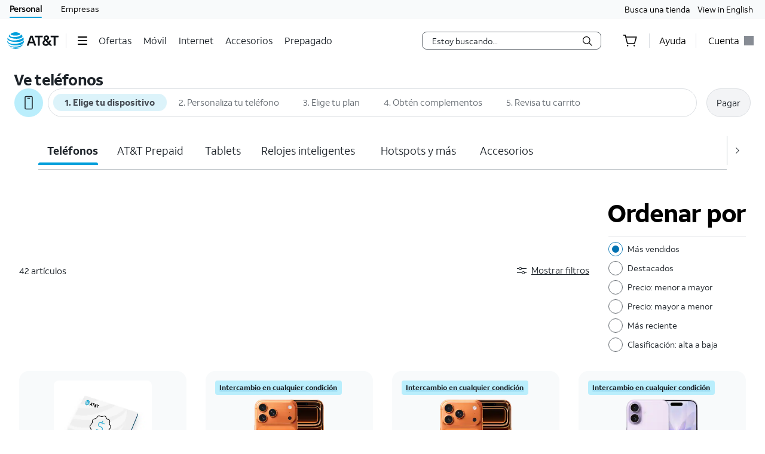

--- FILE ---
content_type: text/css;charset=UTF-8
request_url: https://www.att.com/es-us/mp/custom_CSS/mpCSS.css
body_size: 5455
content:
.ocultar {
  display: none
}

._2ji15,
._V5Ajo {
  min-width: 220px
}

._14aEn {
  min-width: 140px
}

div.span6.hero-content h2.light.dcto-phone {
  font-size: 36px !important
}

#mpl_intnl-mkjs90x .container .row .content-wrapper {
  max-width: 570px !important
}

#mpl_intnl-mkjs90x .container .row .content-wrapper div.subhead.desktop-tablet-block p {
  font-size: 20px !important
}

ul[id*=PRODUCT_PANEL]>li.grid-col-4.pad-md.text-center p.type-md.font-medium~p.type-sm.font-light {
  font-size: 12px
}

div#ALERT_BANNER1 span[data-test-id=panelCopy],
div._33qxO>div>div._29ILH>div._234xg>input {
  font-size: 13px
}

div.att-teaser-section div.localizationtile.section section.localization.background-gray.att-component p.default *,
div.span12 div.products-wrapper div.product img~h4,
h2 div.StreamTVCard__heading-text__NmpxT.StreamTVCard__padding-left0__3T4DZ,
h2 div[class*=StreamTVCard__heading-text],
hr~div._18hZv span._3fVIM {
  font-size: 16px
}

div#ALERT_BANNER5 div.text-center span.type-base.font-medium.color-ui-black~span.mar-l-xxs,
p.default>span.localization-message~span.localization-details {
  display: block
}

#ActiveArmorCard,
#DeviceHelpAppCard {
  min-height: 340px
}

#ActiveArmorCard div[class^=ActiveArmorCard_headTitleDiv],
#DeviceHelpAppCard div[class^=DeviceHelpAppCard_headTitleDiv] {
  margin-top: -4px;
  max-width: 290px
}

div[role*=region]>div h2.mar-r-xs.color-green-600.heading-sm,
div[role*=region]>div h2.mar-r-xs.color-red-600.heading-sm {
  font-size: 1.7rem
}

div[role*=button].flex.justify-between>div>div[class*=mar-b-xxxs] {
  max-width: 160px
}

#__next>div:first-child>div.jsx-2949999815.story-feature>div>div>div.row.flex-wrap>div>div>div.pad-l-none.hide-md.hide-sm.grid-col-5.offset1>div>div>div>div:nth-child(1)>h1>span {
  white-space: wrap !important
}

button[dataqa=Accesorios-FilterByDevice-Button] {
  font-size: 12px !important
}

div.max-width-container.pad-r-md.pad-l-xl.text-center.bg-ui-background-gray div._CMYuF span.font-regular.type-md.color-ui-black {
  font-size: 18px
}

img[src*="/digital-life/259691-3up-Feat-Noflow-Feat-Security-Automation-50-70.png"]~h4 {
  white-space: nowrap !important
}

div._3yvo->div>div>div>div:nth-child(8)>div>div>a>div>div.flex>div._1_tlj>div._3JnQq>div._2R6bQ.color-ui-black,
div.span12 div.products-wrapper div.product img~h4~p.product-description {
  font-size: 14px
}

section.multi-column.mobile-full.match-heights.component-spacing-large.att-component.background-gray div.multi-column-item.item-with-img-content.Center div.item-wrapper div.img-description.flex-item h4.dcto-phone~div.sub-text.dcto-phone {
  white-space: normal !important
}

section.multi-column.mobile-full.match-heights.component-spacing-large.att-component.background-gray div.multi-column-item.item-with-img-content.Center div.item-wrapper div.img-description.flex-item~span {
  margin-top: 10px
}

div.att-teaser-section div.localizationtile.section section.localization.background-gray.att-component p.default span {
  display: unset
}

div._33qxO>div>div._29ILH {
  padding-left: 40px
}

div#bgALERT_BANNER0~div.container>div.row div.offset2 {
  margin-left: auto;
  margin-right: auto;
  max-width: 90% !important;
  width: 90% !important
}

div.OverviewApp__card-main__iL-hh p.GenericWirelessUpgradesCard__custom-grid__3yZCM.GenericWirelessUpgradesCard__custom-grid-new__ihlwe span.GenericWirelessUpgradesCard__custm-wd__1HGiL>button {
  padding-left: 2px !important;
  padding-right: 2px !important
}

div#bgALERT_BANNER3~div.container div.grid-col-8.grid-col-10-md.offset2.offset1-md.pad-none.rel.text-center._1jpKb {
  margin: 0 auto !important;
  max-width: 100% !important;
  width: 100% !important
}

span.link-tertiary-small[aria-label="Special Offers"] {
  font-size: 10px;
  line-height: 1
}

div._3yvo->div>div>div>div:nth-child(8)>div>div>a>div>div.flex>div._1_tlj>div._3JnQq>div._VDh-X.color-ui-black,
div.mar-b-xs.color-ui-dark-gray.ProductCard__legalContent,
div.mar-b-xs.color-ui-dark-gray.ProductCard__legalContent * {
  font-size: 11px
}

article>a>div.row.ProductCard__product-card-container>div.row.flex-wrap>div>div.bg-ui-white.ProductCard__hoverFocus.ProductCard__maxHight {
  min-height: 400px
}

div.row.ProductCard__product-card-container span.ProductCard__bannerClass.absolute.bg-cobalt {
  font-size: 9px;
  line-height: .9
}

section._3Dj2B.dotStop[aria-label="Heading Banner Image Section"]>div._3JKTa div._2kY79._2G-4w div._23fty h2._1y8KT {
  margin-bottom: 60px !important
}

div#MOSAIC-GROUP-1-row-2-col-0 div[style="max-width:55%"] div.color-ui-white.type-lg.font-medium.rel {
  font-size: 20px;
  line-height: 1.2
}

div#MOSAIC-GROUP-1-row-2-col-0 div[style="max-width:55%"] div.color-ui-white.type-base.font-regular.rel {
  font-size: 15px;
  line-height: 1.2
}

div.slick-slide article.bg-ui-white div.OfferCardStandard-module_offer-headline__l9lzG.color-ui-black {
  font-size: 16px;
  line-height: 1.2
}

div.slick-slide article.bg-ui-white div.OfferCardStandard-module_offer-headline__l9lzG.color-ui-black+div.OfferCardStandard-module_offer-body__214CV.color-ui-black {
  font-size: 12px;
  line-height: 1.2
}

div.slick-slide article.bg-ui-white div.OfferCardStandard-module_offer-headline__l9lzG.color-ui-black+div.OfferCardStandard-module_offer-body__214CV.color-ui-black+div.OfferCardStandard-module_offer-legal__5sprm.color-ui-black {
  font-size: 10px;
  line-height: 1.2
}

div.OfferTray-module_offer-tray-close-container__2Lg0V+div.slick-slider.att-slick.OfferCarousel-module_offer-tray-slider__2SpmP.slick-initialized>div.slick-list {
  overflow: visible
}

div.bg-ui-white.ProductCard__hoverFocus.ProductCard__maxHight._13LCE,
div.grid-col-6.pad-t-none.pad-r-none.pad-b-sm.rel {
  height: auto;
  min-height: 440px
}

DIV#AccountSecuritySubmitAction {
  width: 346px
}

div.row.ProductCard__product-card-container div.bg-ui-white.ProductCard__maxHight {
  height: auto;
  max-height: 500px !important
}

._1DYXm ._1hsMJ._1Zk0z:after,
._1HpS6 ._1hsMJ._1Zk0z:after,
._2Beby ._1hsMJ._1Zk0z:after,
._39Y5A ._1hsMJ._1Zk0z:after,
._3r6AO ._1hsMJ._1Zk0z:after {
  content: "/mes." !important
}

div#RIVER_CARD6story div.row.justify-center>div.text-center {
  max-width: 100%;
  width: 100%
}

div#HEADBAND0 {
  display: flex;
  margin: 0 auto !important;
  text-align: center !important
}

div._1WEEE.bg-ui-white li._LLE_M {
  flex: 0 1 auto !important
}

div#SECONDARY_FEATURE2story div.grid-col-8 {
  max-width: 100%
}

.ProductCard__bannerOffer,
._EZt-T span {
  font-size: 9px !important;
  line-height: .9 !important
}

a[href*="/buy/wireless/"] div._3JnQq div._3r9CO.color-ui-black {
  font-size: 12px;
  line-height: 1.2;
  margin-bottom: 10px
}

a[href*="/buy/wireless/"] div._3JnQq div._3r9CO.color-ui-black~div._17N96 span {
  display: inline-block;
  font-size: 9px;
  line-height: 1
}

span~i.styles__att-icon-wireless.styles__att-icon-wireless-straightArrow.BYODExpandedCard__link-arrow {
  position: absolute
}

div.card div.bg-cobalt.color-ui-white span {
  font-family: font-medium, att_medium, sans-serif !important;
  line-height: 1
}

div.card div._3t_Rl.color-ui-black {
  line-height: 1.2;
  min-height: 45px
}

#__next>div._daDow>div:nth-child(2)>div.full-width-container>div._3yvo->div>div>div>div:nth-child(8)>div>div>a>div>div._1E3Mf>div._1_tlj>div._3JnQq>div._2R6bQ.color-ui-black {
  margin-top: -13px;
  width: 179px
}

#__next>div._daDow>div:nth-child(2)>div.full-width-container>div._3yvo->div>div>div>div:nth-child(8)>div>div>a>div>div._1E3Mf>div._1_tlj>div._3JnQq>div._VDh-X.color-ui-black {
  width: 187px
}

#__next>div._daDow>div:nth-child(2)>div.full-width-container>div._3yvo->div>div>div>div:nth-child(8)>div>div>a>div>div._1E3Mf>div._1_tlj>div._3JnQq>div._xaC52 {
  margin-top: -14px;
  width: 197px
}

#__next>div._daDow>div:nth-child(2)>div.full-width-container>div._3yvo->div>div>div>div:nth-child(8)>div>div>a>div>div._1E3Mf>div._1_tlj>div._3JnQq {
  height: 235px
}

#HERO_PANEL20>div>div._1i5w2>div._2j1xR>div>div>div {
  color: #ffff
}

#__next>div._daDow>div:nth-child(2)>div.full-width-container>div._3yvo-._1n17->div>div>div>div:nth-child(15)>div>div>a>div>div.flex>div._1_tlj>div._3JnQq>div._xaC52>span:first-child,
#__next>div>div.full-width-container.rel.nopad>div.skip-container>div.slick-slider>div>div>div.slick-slide>div>a>div>div.row.flex.height-sm>div.grid-col-7.grid-col-4-sm.nopad.rel>a {
  font-size: 10px
}

#__next>div>div.full-width-container.rel.nopad>div.skip-container>div.slick-slider>div>div>div.slick-slide>div>a>div>div.row.flex>div.grid-col-6.grid-col-3-sm.nopad.details-col {
  right: 14px
}

#MOSAIC-GROUP-5-row-0-col-0>div>div:nth-child(2)>div {
  font-size: 26px
}

#MOSAIC-GROUP-5-row-0-col-0>div>div.mar-b-xl>div {
  font-size: 14px;
  margin-bottom: 111px;
  width: 350px
}

div._3yvo->div>div>div>div:nth-child(8)>div>div>a>div>div.flex>div._1_tlj>div._3JnQq>div._xaC52>span._32kUN.color-ui-black,
div._3yvo->div>div>div>div:nth-child(8)>div>div>a>div>div.flex>div._1_tlj>div._3JnQq>div._xaC52>span:first-child {
  bottom: 10px;
  font-size: 9px;
  position: relative
}

div[id*=HERO_PANEL] div.color-ui-black sup {
  font-weight: 700;
  top: -1rem
}

#__next>div._daDow>div:nth-child(2)>div.full-width-container>div._3yvo-._1n17->div>div>div>div:nth-child(15)>div>div>a>div>div.flex>div._1_tlj>div._3JnQq>div._VDh-X.color-ui-black {
  margin-bottom: 10px
}

#__next>div._daDow>div:nth-child(2)>div.full-width-container>div._3yvo-._1n17->div>div>div>div:first-child>div>div>a>div,
#__next>div._daDow>div:nth-child(2)>div.full-width-container>div._3yvo-._1n17->div>div>div>div:nth-child(15)>div>div>a>div {
  height: 365px
}

#__next>div._daDow>div:nth-child(2)>div.full-width-container>div._3yvo-._1n17->div>div>div>div:nth-child(15)>div>div>a>div>div.flex>div._1_tlj>div._3t_Rl.color-ui-black {
  min-height: 30px
}

#__next>div._daDow>div:nth-child(2)>div.full-width-container>div._3yvo-._1n17->div>div>div>div:nth-child(15)>div>div>a>div>div.flex>div._1_tlj>div._3GK-Q {
  margin-top: 20px
}

.order-search .on-mouse-tool-tip {
  left: 92px !important
}

#MOSAIC-GROUP-1-row-0-col-0>div>div:nth-child(3)>div,
#MOSAIC-GROUP-1-row-0-col-1>div>div:nth-child(3)>div {
  font-size: 2.9rem
}

#MOSAIC-GROUP-1-row-0-col-0>div>div:nth-child(4)>div,
#MOSAIC-GROUP-1-row-0-col-1>div>div:nth-child(4)>div {
  font-size: 1.75rem
}

div.mar-r-xs>div._VYAWd>input._2xLj2 {
  font-size: 13px;
  min-width: 310px
}

@media(min-width:1400px) {
  ul#PRODUCT_PANEL5valueProps li p.type-md.font-medium {
    min-height: 60px
  }
}

@media only screen and (min-width:1321px) {
  #offerconsole_displayoffercard>div[style*="1288050-dsk-overviewcard"]>div>div:first-child {
    width: 57% !important
  }
}

@media only screen and (min-width:1280px)and (max-width:9000px) {
  #__next>div._daDow>div:nth-child(2)>div.full-width-container>div._3yvo->div>div>div>div.grid-col-4>div>div>a>div>div.flex>div._1_tlj>div._3JnQq>div._VDh-X.undefined {
    font-size: 12px
  }

  #__next>div._daDow>div:nth-child(2)>div.full-width-container>div._3yvo->div>div>div>div.grid-col-4>div>div>a>div>div.flex>div._1_tlj>div._3JnQq>div._xaC52>span:first-child {
    font-size: 9px
  }

  #STATIC_HTML3>div.mosaic-container>div.container-right.left-align>div>h2 {
    font-size: 28px;
    width: 91%
  }

  #ANI_MARQUEE0>div>div.container.flex.justify-center.rwd.undefined.undefined.undefined>div>div>div.pad-b-xs {
    width: 550px
  }

  #MOSAIC-GROUP-3-row-0-col-0>div>div:nth-child(4) {
    max-width: 420px !important
  }

  #GVP_PANEL20>div>div>div._1i5w2.undefined>div>div>div._2liLK {
    color: #fff
  }

  #__next .theme-dark-accent-bg.bg-cobalt .microbanner-pad {
    max-width: 1140px
  }

  #__next>div:nth-child(2)>div:nth-child(4)>div>.rel.container>.justify-center>div.grid-col-8 {
    max-width: 72%
  }

  #MOSAIC-GROUP-4-row-0-col-0>div>div:nth-child(3)>div>br,
  #__next .row-gap16 .type-base.rte-styles>p>br {
    display: none
  }

  #__next>div:nth-child(2)>.pad-t-lg.pad-b-lg.bg-gray-100.theme-neutral-bg>div>div>.grid-col-10 {
    max-width: 84%
  }

  ._EwObM span {
    font-family: font-medium, att_medium, sans-serif !important;
    line-height: 1 !important
  }

  #__next #layout #msg_ban {
    max-height: 9rem
  }

  #__next .MoreInfoArticles_moreInfoArticleItem__zb46q {
    width: 485px
  }

  #__next .MoreInfoArticles_moreInfoHorizontalLine__441CJ {
    width: 506px
  }

  #jump-links-demo-A-jumplinksrow>div>button {
    margin-right: 35px !important
  }

  #MOSAIC-GROUP-3-row-0-col-1>div:has(#MOSAIC-GROUP-3-Card1-CTAs-container>a[href$="buy/phones/apple-iphone-14.html"])>div:nth-child(3)>div {
    font-size: 2.7rem
  }

  #MOSAIC-GROUP-6-row-0-col-1>div>div:nth-child(3)>div {
    line-height: 1.45
  }

  #ALERT_BANNERV22 .alert-banner-message>div {
    margin: 0 2%
  }

  #__next .theme-dark-bg-img>div:nth-child(2)>div>div.type-base.mar-b-xxs.rte-styles {
    font-size: 1.6rem
  }

  #__next .order0.grid-col-6>div>div>h2.mar-b-xs.heading-xxl {
    width: 526px
  }

  #__next>div.mar-t-sm>div:nth-child(15)>div>div>div:nth-child(2)>div {
    max-width: 56%
  }

  #__next>main>div._3VTDv.bg-cobalt>div:first-child>div>h2._hgaSN {
    font-size: 4.5rem
  }

  #MOSAIC-GROUP-4-row-0-col-0>div>div:nth-child(4)>div,
  #MOSAIC-GROUP-4-row-0-col-0>div>div:nth-child(6)>div {
    width: 83%
  }

  #MOSAIC-GROUP-4-row-0-col-1>div>div:nth-child(2)>div,
  #MOSAIC-GROUP-4-row-0-col-1>div>div:nth-child(4)>div {
    font-size: 97%;
    line-height: 1em;
    width: 103%
  }

  #MOSAIC-GROUP-4-row-0-col-1>div>div:nth-child(3)>div {
    line-height: 1em
  }

  #MOSAIC-GROUP-4-row-0-col-1>div>div:nth-child(n)>div {
    margin-bottom: 10px
  }

  #__next>div.mar-t-sm>div.max-width-background.pad-b-lg.pad-t-lg.bg-gray-300.theme-light-bg-img>div>div>div>h2 {
    font-size: 4.75rem
  }
}

@media only screen and (min-width:1200px)and (max-width:1320px) {
  #offerconsole_displayoffercard>div[style*="1288050-dsk-overviewcard"]>div>div:first-child {
    width: 65% !important
  }
}

@media (min-width:1280px) {
  #MOSAIC-GROUP-3-row-0-col-1>div>div:nth-child(3)>div {
    line-height: .95
  }

  #root .ChoosePlan__signAutopay .ChoosePlan__autoPayDescription {
    min-width: 320px
  }

  #root .ChoosePlan__signAutopay .ChoosePlan__description {
    margin-left: 10px
  }
}

@media only screen and (min-width:1260px) {
  #tab_scroll_Categories a {
    margin-right: 25px !important
  }

  .microbanner .microbanner-pad {
    max-width: 1152px
  }

  #__next .grid-col-10 {
    max-width: 84%
  }

  #__next>div:nth-child(2)>div:nth-child(3)>div.container,
  #__next>div:nth-child(2)>div:nth-child(9)>div>div.container {
    max-width: 141rem
  }

  .microbanner.pad-t-xs {
    max-width: 1188px
  }

  #filmstrip-\:r1\:-0-film-2:not(.active) #undefined-legal_Legal>div>span {
    display: block;
    max-width: 216px
  }

  #__next .mar-b-xs,
  #__next .mar-b-xs-lg {
    margin-bottom: 8px
  }

  #__next .mar-t-xs,
  #__next .mar-t-xs-lg {
    margin-top: 8px
  }

  [data-testid=filmstrip_reel] .pad-md,
  [data-testid=filmstrip_reel] .pad-md-all,
  [data-testid=filmstrip_reel] .pad-md-lg {
    padding: 16px
  }

  a[id^=animatedFilmstrip-Compra-ahora-lnk] {
    max-width: 200px
  }

  [data-testid=bau-flex-card] .pad-md,
  [data-testid=bau-flex-card] .pad-md-all,
  [data-testid=bau-flex-card] .pad-md-lg {
    padding: 28px
  }

  #__next>div.mar-l-lg-sm.mar-l-xs-lg>div:nth-child(2)>div>div.mar-r-xxs>div.type-base.rte-styles {
    white-space: nowrap
  }

  .helpGfMidCenterItem {
    height: auto !important
  }

  div[id=SEO_PANEL11ExpandCollapse] h1.color-ui-black {
    letter-spacing: -.008em
  }
}

@media only screen and (min-width:1024px) {
  #__next .generic-list li.pad-sm.row-gap16 {
    padding: 24px 16px
  }

  .btn-primary[id=offercardv2_btnlabel] {
    margin-bottom: -8px
  }

  #z5-footer-links a[href$="email-sign-up/?source=EnEmail2020000BDL&wtExtndSource=myattglobalfooter"] {
    max-width: 224px
  }

  div.overflow-x-auto>div.centered>ul._t665e {
    min-width: 160px
  }
}

@media(min-width:1000px) and (max-width:1700px) {
  div#ooklaPnelId+div._dakGy+div._CDotg div._1zsH6 div._LVQff>span {
    font-size: 22px;
    line-height: 1.2
  }
}

@media(min-width:1024px) and (max-width:1500px) {
  #offerconsole_displayoffercard>div[style*="1288050-dsk-overviewcard"]>div>div:first-child {
    width: 85% !important
  }

  div#STATIC_HTML0 p.type-eyebrow-small.color-ui-white.font-medium.eyebrow+h2.type-xl.font-medium.heading {
    font-size: 36px
  }

  div#STATIC_HTML0 p.type-eyebrow-small.color-ui-white.font-medium.eyebrow+h2.type-xl.font-medium.heading+p.type-md.font-regular.sub-heading {
    font-size: 18px
  }
}

@media(max-width:992px) {
  div#ooklaPnelId+div._dakGy+div._CDotg div._1zsH6 div._LVQff>span {
    font-size: 20px;
    line-height: 1.2
  }
}

@media(min-width:992px) {
  div.flex.justify-center.text-center.secondary-product div.rel.text-center.pad-l-md.pad-r-md.rwd p.color-ui-black.type-lg.font-medium.mar-t-xl {
    font-size: 22px
  }
}

@media(max-width:768px) {
  div.overflow-x-auto>div.centered>ul._t665e li span {
    font-size: 9px;
    white-space: normal
  }

  #__next>div.mar-l-lg-sm.mar-l-xs-lg>div:nth-child(2)>div>div.mar-r-xxs>div.type-base.rte-styles {
    white-space: nowrap
  }

  .SupportTopicHeadPanel_signInCta__paZ78 a#btn-6247 {
    width: 132px
  }

  .helpGfMidCenterItem {
    height: auto !important
  }

  div.film {
    height: 405px !important
  }

  li.flex-column.false.rel.flex-items-center.inline-flex.row-gap16 {
    margin: 5px !important;
    padding-right: 20px !important
  }

  [class*=link-text].solo:not(.type-xs):not(.rte-bullets-type-xs):not(.type-sm):not(.rte-bullets-type-sm):not(.type-base):not(.rte-bullets-type-base) {
    white-space: normal
  }

  ul li.flex-column.false.rel.flex-items-center.inline-flex.row-gap16 {
    min-width: 120px;
    white-space: normal
  }

  div[id*=card-0] div.row.rel.flex.flex-column.card-height-tall.animate-fade {
    padding-bottom: 152px
  }

  div[id*=card-1].flex-card-main.flex-card-background.jsx-428560828 {
    background-position-x: 6px
  }

  div[class*=jsx-] span.type-base.font-regular.color-ui-dark-gray.rte-styles {
    max-width: 169px
  }
}

@media(min-width:768px) {

  div[id*=SECONDARY_FEATURE3products] p.color-ui-black:first-child,
  div[id*=SECONDARY_FEATURE3products] p.color-ui-white:first-child {
    font-size: 22px
  }

  div[id*=SECONDARY_FEATURE3products] p.color-ui-black:first-child span,
  div[id*=SECONDARY_FEATURE3products] p.color-ui-white:first-child span {
    font-size: 12px
  }

  .OverviewApp__card-main__iL-hh,
  .OverviewApp__card-promo-desk-tab__Lw58Y,
  .OverviewApp__card-promo-mob__3_GpR {
    min-height: 310px
  }

  div#MULTI_CTA2+div._ATUbf#PLAN_TOGGLE3 div._wfirD span {
    display: inline-block;
    margin: 10px 0 0 5px !important;
    width: 95px
  }

  div#RIVER_CARD7products li div.text-center {
    padding-top: 30px !important
  }

  div#RIVER_CARD7products li div.text-center h3 {
    margin-bottom: 10px !important;
    margin-top: 10px !important
  }

  div#RIVER_CARD7products li div.text-center h3~p {
    font-size: 16px;
    line-height: 1.2
  }

  div#PAGE_HEADING13 div.grid-col-6.grid-col-7-md {
    max-width: 60%
  }

  div.rivercard-tile {
    min-height: 800px
  }

  h1[data-test-id=panelHeading_2D7Lw] {
    max-width: 80%
  }

  div[class^=AdditionalSupport] a[href="/es-us/support/device-protection-warranty"] span {
    text-align: left
  }
}

@media only screen and (min-width:768px)and (max-width:9000px) {
  #z5-footer-links a[href$="email-sign-up/?source=EnEmail2020000BDL&wtExtndSource=myattglobalfooter"] {
    max-width: 180px
  }

  #__next div.full-width-container a[href*="plans?wlsview=plansfirst&sku=sku8770291"]>div>div>div>div:nth-child(2)>div:nth-child(2) {
    margin-bottom: 5px
  }

  #__next div.full-width-container a[href*="es-us/?1036077272"]>div>div>div>div:nth-child(3)>button,
  #__next div.full-width-container a[href*="plans?wlsview=plansfirst&sku=sku8770291"]>div>div>div>div:nth-child(3)>button,
  #__next div.full-width-container a[href*="plans?wlsview=plansfirst&sku=sku9430398"]>div>div>div>div:nth-child(3)>button,
  #__next div.full-width-container a[href*="prepaid?wlsview=prepaidbyod"]>div>div>div>div:nth-child(3)>button,
  #__next div.full-width-container a[href*="studentbeans.com/v4/hosted/at-t/us/"]>div>div>div>div:nth-child(3)>button {
    bottom: 15px;
    position: absolute
  }

  #__next>div._bbcHF>div:nth-child(2)>div.full-width-container>div._yOVML._51wfx>div>div>div>div._JFa-w {
    height: 440px
  }

  #__next #layout #msg_ban {
    max-height: 11rem
  }

  #__next div._JFa-w:nth-child(18) div._FZuDv {
    padding-top: 20px
  }
}

@media only screen and (min-width:768px)and (max-width:1370px) {
  .CardBox__box .CardBox__boxContent {
    padding: 8px
  }

  .CardBox__bottomMenu .CardBox__linkText {
    font-size: 13px;
    margin-right: 1px
  }

  .CardBox__bottomMenu .CardBox__legalLinkText {
    font-size: 13px;
    margin-left: 1px
  }
}

@media (min-width:768px)and (max-width:1279px) {
  #root .ChoosePlan__signAutopay {
    grid-template-columns: 35rem 15rem
  }
}

@media(min-width:768px) and (max-width:1024px) {
  div.overflow-x-auto>div.centered>ul._t665e {
    min-width: 150px
  }

  div.overflow-x-auto>div.centered>ul._t665e li span {
    font-size: 11px
  }
}

@media(min-height:768px) {
  div#PLAN_SELECTOR8_plansEyebrow_2~div.flex-column.price_selector {
    min-height: 134px
  }

  div#PLAN_SELECTOR8_plansEyebrow_3~div.flex-column.price_selector {
    min-height: 92px
  }
}

@media(min-width:667px) {
  div#SECONDARY_FEATURE4products p[data-test-id=panelHeading] {
    font-size: 16px
  }

  div.row-nowrap.flex-self-stretch.rel._2gyGj div.flex-self-center p.color-ui-white.type-xl.font-medium._DJTtR.mar-b-xs.rel {
    font-size: 38px !important
  }
}

@media(min-width:667px) and (max-width:992px) {
  div.flex.justify-center.text-center.secondary-product div.rel.text-center.pad-l-md.pad-r-md.rwd p.color-ui-black.type-lg.font-medium.mar-t-xl {
    font-size: 18px;
    min-height: 70px
  }
}

@media only screen and (min-width:320px)and (max-width:767px) {

  div:nth-child(2)>div>li>div>div.grid-col-6._22KbO>div._9uCbP.flex-column.eyebrow_selector,
  div:nth-child(5)>div>li>div>div.grid-col-6._22KbO>div._9uCbP.flex-column.eyebrow_selector {
    font-size: 1rem;
    width: 130px
  }

  #__next .mar-t-sm .pad-l-lg,
  #__next .mar-t-sm .pad-l-lg-sm {
    padding: 32px 12px 24px
  }

  #__next .mar-t-sm h2.mar-b-xs.heading-lg {
    margin-bottom: 8px
  }

  #__next .mar-t-sm #undefined-legal_Legal+.cta-container.mar-t-xs {
    margin-top: 8px
  }
}

/* 00040563 - 01/13/26 - Fix space due to long sentence in spanish */
div#account-auth-popover>div.mega-hovertray-container>mega-hover-tray>div.card-height-base>div>aside>div#account-label {
  white-space: normal;
}
#mn-category-panel > div.flex-row.mar-t-md.mar-l-sm.pad-b-sm.gap32 > section:nth-child(3) > ul{
  width: 180px !important;
}

--- FILE ---
content_type: application/javascript
request_url: https://www.att.com/d8qMUAo1XBIN/hlgRvcDIeG/Xc/7c7XLtu9J7ucwb3G/Z1VmRmZ6JA/QhU-Dx1a/LCQB
body_size: 176927
content:
(function(){if(typeof Array.prototype.entries!=='function'){Object.defineProperty(Array.prototype,'entries',{value:function(){var index=0;const array=this;return {next:function(){if(index<array.length){return {value:[index,array[index++]],done:false};}else{return {done:true};}},[Symbol.iterator]:function(){return this;}};},writable:true,configurable:true});}}());(function(){I();GU1();HE1();var qE=function(){return ["\x6c\x65\x6e\x67\x74\x68","\x41\x72\x72\x61\x79","\x63\x6f\x6e\x73\x74\x72\x75\x63\x74\x6f\x72","\x6e\x75\x6d\x62\x65\x72"];};var kC=function(gA){return jX["unescape"](jX["encodeURIComponent"](gA));};var VJ=function(){Tk=["rCus","BI","%\'%\t%F$S","\'!",",*\f%N+T\'#TOS6I5\x00\b.8","D","90$)","PMN\t_4/%","","RU[<Q\x00\b-.5B\\2^\f0.","Z-^\x07","2**\bF.E","GG\f\"\'","S6W#=0.2","Raq","\"\b!","3U%\b\v\x3f.BT"," D\x404\x3f&\'>\x07vC\'DI[;f23k \x40Ej","^<\x3f>","5\x3f.V\\\r","\x00e1\f$9(FP>B##;\n)M","+U-./D","V:S!","I1(&}31 v=`5\r\rh\va,\"[p<]\x07(&+\x3f}B2v=#\'6hS\nrO|I\x079\x00{F$\x40\x3f38;=Q\tR\t \x00xLIH\x07:9{G1*D3&9>\x07Z\vQ\x3fpvM\tK1**2qD\b2E=)\":\r[\tQ;*FLq597\b3uT F\v#\x00\t\rX=c:)EB|W_4(,3\r0Gv V# 5>\b\rb9i90C{u,{7$2\n\nCt&1\n\v;X8a\"\x40J}-~\'&1<$Bt;`\r0L\x3fh;X2zNn.M%18\x00AB#v7\x073<9>m;S\t~OI9\x00AF1\bu\t80=^\tR\n\x00pLIH\x07\":6sG1D=&+9;\x07ZQ\x3f(t\vMK1_\x002`D\x07\"E=T\":\r)[\vk; F~Lq5(83q~-F\v!#\x00:\t\rX2g:*8B{O(y4+,3\n0HT |# 5\b\b\tX9a!)C|u,k7$2wCtp#1\v;j8f2\x40J\f-{\r$1<BtFv\r0\n1\x3fo;W\v7\x40N.B&\v8AB3uJ33->hSrOx.I\x0759\x00{F5\x40\x3f#8;=^;R\t \x00pLIH\"\"UG1*D2&9;\x07Z\vQ\x3fpvM\nK1*}2qD\x07.E=)\"\x00:\r[Q;*FTLq587\b3tD F\v#\x00\tX=c:.B|O(m4(,30Gv#F# 5\x00\b\rb9e90C{_,{72\n\nCat! 1\nL8a\f5}Jiv8st aN\n6\n1\x3fh.r<=;PvLr;\f\"AB2Pr~5\x00\t\r^hy\f)Is{\x07c\r1 \\&;5\b\x00\rh\vdDH|y\'>:\n\tyt1 }65\n+h\va&0|J){\x07# :2qy\x07 t.6\n;(Y(M\x07tS1{\x07&\n|B1\"V;+\x077\rh\vk\x400\t|2\v1rr6\x07\x07\n v=!!t88-\x40ra\t\x00g\r8{\x07(&\"\bt1\nC9.&\b6H)aS2pVRw1*.\byqt\tt10\n;\rh\vN+[>F|H{\f#0\n\x00rX\b\rUa#\re=a\v\t`Dv8{\x07(&\rjx|1 v6*8;\x00^\vc=G|\t\b#\x076qv\"Pz#\n;\rd;\v\vS2pP(v1($zSt#Yv=\f9\x07\r\rj.Z\b2ep)X\v(&uAB1v=(|xh\va\t*\\r({\r>\x00Bx1 v0/5\n9)l>\b<\bNI{\x07_\x006\n\x00zy\"*D=.&\r+c3y\x002p|Z/Yv/#&\x07[1 X=3\x00\th\va\x073\x3fF|}\rV/&s\x00r`6T$d\n;Hn\n\b{U[M\x07\"&\n\x00cED v=#)-N\x00^\vc*30\bK]0\n(,\n\x00yt1 v:#\b(&x0a\fN","w","=I ","./","7/#",",$&Y[","nr0<z6ZZ]W(n","pa\x40T\t\nSYq\'3\n%[/Su-Xo\vf/\"ks\x00\x07EA\x07DXarqJ|\t\rmP","oBS\v\'\'9%\x3fJ8I8,WHP<","%\x3f","&Z8F","3","8!)\"[",")G)O,","81;-P","M;&_TN*V\'/%YP\x07r3..","q~q","*$(^","( ^TE","\b\"9","6\'\x3f38L\'","/","!\'","H>T)\btK[1N","\x07\tT^J","2\bP5\f%","#9$\x40>E+CX",">I\x3f\x07\t\x3f$BTE","W,n//>5t^\n\x07","V\\\x07,* L.","9xY","R0","8\nBXx3U\'","K-0^Y[","g\x00[,0;.\bd]\'\th,AqW)_\t..\"D5V4&k* \\-\rS\frX/N","yQ<O+\f\t4","J0v)2\b CP","/^N]0J#","+\bm<(TA[KTf23S","0\x00))-U","$\n)[+","\x07\bY\r&(<LR:","4\n5DGB\b\x07","4 ,","\fEiW2_)(5YC#^\b",">F9S\x07VTPI)4.%","Z\v=","$>,]L","[*,%2","46>\b\"","TM[\b","HM:H(\b\n%","*]/R","D+R#","8(W[\rD","i","uz}","<n%","3\x3f S^","\x40ZC5-<","\x00\tX\x07","4A4\r9)G>A<_xH:T2","J3","4\"/uM\x00R8-%()Z\x3fL<","\bE^VU%","/H&L-#Y\\P+U+","%\taUQ1_\b\n\".3cP^\x07","-3_X","0!( L8A<_tP<V3\r.,BT\bC","UX","j/R#+=>v/V)\x07PI[","R-GX3V.\x3f\rYFY\"","T\v4,\x3f#","!L>H\'","z","Y8O+\x00B|K+U64$C","^###FP","+WTL2+\b,\n%TGD","DT","<R#\n\f\t;3c\\V","%ZR=\x07TY","Rd\b\r##,Y.A<\x00","!F(I$","TEJU%","\vCD\f\"-9%(H>AjQ","^Q1N/\x07%","","J%M8\x07EX","<#\x3f$d/D!\n","\x00\v,.&QYPV\b9b*8L\'P<","\x07<-9","R","CRSR\'$//$","\x07j\'.2EY","","YR","gdFBsw",",H%","]0^#9\b)%5qA","#M/L","j/E\x40\x0050\"\f)[\vS1tE[<O2","\x40]","#G/","- LA<","&6a#D,",")R-\n\x07TxR:W#\x07","SZ[8-%","4\b\t$$,e`9%","r\x40\x07R","E|J+H/\v4.","wT(W|1wjo-6\f#rw\x00zs}C_O","~_1T)G#$/FP\t\f5\'-\"L.\x00\'S_HR32G/)+UV","l8s\n","\v%+%\x3f4Y8E;^S{-H)","","~","ERK<R#","0 9<]","\x00TO","=","\f4","\x3f7\'","\x40&V-XZV+\'f\b^","_/H\x073)&$B","E92*","]PV\x07","\\2e5","SZ\x07^","^/\x07","-_+I$<UIV",");_Q","~V-U+\fG\x07c\x40",",.\r","%\t4./DbS","\\+U\'NG&*(\\P[(\n4b8>\x40$Gh_[_(\n\b$.%VC\v\x3f1k$H8A+CN0O2$.a_SP_B#\x3f\"jR)T","N\r3","9%/UG/\x00S\v%+$-EJ;4^\\Z:^","\x076+8)[R\'RRR[(\r\v%9","RRR3_%4%\'$^\\\fs0","%\x3fBZC4\r-","\x07\b$.QX","\v8L8A<","Af2\t!\x3f(FPPX\x07\fb6","8","U.\"5\v","+\x3f4*%M\tH)RI[-4\b2","","90$)f(J","\'A/ERS:N#","L)\x00%y","$.-D","g9J","K","3\";U","$\b78$B","%\f,","=+.8a/I/\x07","-Z\"",";\n LA18EHN","RG\x00\\","A\f%","\'","\v\x00ERSH4-5UG6Y8-%9-E&","6","%&","C","S=","#=#\'88k#O%\x07CT]S+\x003\r.BaC\f6",")%9","R-XO[;","V\b| &\'8E$U","46)D/N<)\nxY"];};var rA=function lk(SC,tU){'use strict';var f9=lk;switch(SC){case v0:{Ih.push(UJ);var Vh;return Vh=PP()[SE(c7)](xE,OC,wC,r7),Ih.pop(),Vh;}break;case z4:{var gF=tU[kZ];var hl=tU[j1];var T9=tU[dq];Ih.push(Jl);gF[hl]=T9[Sk()[dv(ZJ)](gl,Tv)];Ih.pop();}break;case OH:{Ih.push(BO);this[xx()[Lx(VE)](F7,Sl,cr,hJ)]=GO(dl[Nk]);var dP=this[xx()[Lx(HU)](GO(Cx),Kl,GF,NP)][Cx][Ax()[XE(Dd)](ZJ,H7,pk)];if(F9(xx()[Lx(Ph)](Hd,qr,DC,WJ),dP[UU()[GJ(w7)].call(null,Zv,L5,nP,Qh,zr)]))throw dP[Sk()[dv(U7)].call(null,tJ,XP)];var PC;return PC=this[Ax()[XE(AO)](IE,Hh,v7)],Ih.pop(),PC;}break;case W6:{var FA;Ih.push(IO);return FA=PP()[SE(c7)].apply(null,[pA,d8,wC,sJ]),Ih.pop(),FA;}break;case lS:{var VO=tU[kZ];return typeof VO;}break;case r5:{var Cr=tU[kZ];Ih.push(x9);var EF;return EF=Cr&&I8(F9(typeof B7()[OU(LP)],'undefined')?B7()[OU(sC)].apply(null,[BJ,s7,NF,LC]):B7()[OU(ZJ)].apply(null,[LP,R7,Qh,Ph]),typeof jX[B7()[OU(Rh)].apply(null,[jv,fk,GO(GO(v8)),GO({})])])&&F9(Cr[xx()[Lx(v8)](GO(GO([])),cA,IE,cU)],jX[B7()[OU(Rh)](jv,fk,LP,zE)])&&dd(Cr,jX[B7()[OU(Rh)].call(null,jv,fk,DC,xC)][PP()[SE(NP)](J8,EU,Y5,GO(GO(Cx)))])?PP()[SE(G7)](KC,Ak,wd,PE):typeof Cr,Ih.pop(),EF;}break;case dI:{var xO=tU[kZ];var JP=tU[j1];var GE=tU[dq];Ih.push(mO);try{var fh=Ih.length;var sU=GO(GO(kZ));var VP;return VP=S7(lX,[UU()[GJ(w7)].apply(null,[GO(GO(v8)),L5,YG,cU,zr]),bU()[lr(w7)](YJ,RA,cr,w7),Sk()[dv(U7)](UF,XP),xO.call(JP,GE)]),Ih.pop(),VP;}catch(KU){Ih.splice(YA(fh,v8),Infinity,mO);var NA;return NA=S7(lX,[dd(typeof UU()[GJ(sC)],'undefined')?UU()[GJ(w7)](Rh,L5,YG,Ik,zr):UU()[GJ(Qh)](GO(v8),qC,Kk,FP,MJ),xx()[Lx(Ph)].apply(null,[GO([]),rJ,mF,WJ]),Sk()[dv(U7)](UF,XP),KU]),Ih.pop(),NA;}Ih.pop();}break;case G4:{var Kh=tU[kZ];var P9=tU[j1];var Cl=tU[dq];return Kh[P9]=Cl;}break;case g5:{var qh=tU[kZ];var Th=tU[j1];var vr=tU[dq];Ih.push(mC);try{var AJ=Ih.length;var Qv=GO(GO(kZ));var wv;return wv=S7(lX,[UU()[GJ(w7)](sC,L5,Fl,jv,zr),bU()[lr(w7)].apply(null,[B9,RA,Y5,w7]),dd(typeof Sk()[dv(mx)],Yl('',[][[]]))?Sk()[dv(U7)](sv,XP):Sk()[dv(Nk)](Qh,ld),qh.call(Th,vr)]),Ih.pop(),wv;}catch(wE){Ih.splice(YA(AJ,v8),Infinity,mC);var gC;return gC=S7(lX,[UU()[GJ(w7)].apply(null,[b7,L5,Fl,ZJ,zr]),xx()[Lx(Ph)](r7,Oh,FJ,WJ),dd(typeof Sk()[dv(CU)],'undefined')?Sk()[dv(U7)](sv,XP):Sk()[dv(Nk)].call(null,JE,FO),wE]),Ih.pop(),gC;}Ih.pop();}break;case AZ:{var Gk=tU[kZ];var r9=tU[j1];var f5=tU[dq];Ih.push(AO);Gk[r9]=f5[Sk()[dv(ZJ)].call(null,AF,Tv)];Ih.pop();}break;case bS:{return this;}break;case QD:{var Rx=tU[kZ];return typeof Rx;}break;case AS:{var jP=tU[kZ];var xU;Ih.push(CF);return xU=S7(lX,[B7()[OU(ck)].call(null,d7,t7,D8,GO({})),jP]),Ih.pop(),xU;}break;case G:{var XA=tU[kZ];Ih.push(gP);var Uh=jX[Ax()[XE(Uk)](gE,sJ,lC)](XA);var El=[];for(var Hr in Uh)El[Ax()[XE(L5)].apply(null,[sJ,z7,SJ])](Hr);El[Sk()[dv(gx)](Gl,kE)]();var ZE;return ZE=function Ux(){Ih.push(fA);for(;El[dd(typeof Sk()[dv(vJ)],Yl([],[][[]]))?Sk()[dv(Cx)](tv,D8):Sk()[dv(Nk)](qx,qO)];){var n9=El[F9(typeof xx()[Lx(c7)],Yl([],[][[]]))?xx()[Lx(Qh)](GO(GO([])),UC,EU,NE):xx()[Lx(G7)](d9,bh,GO(GO(Cx)),d7)]();if(zJ(n9,Uh)){var In;return Ux[F9(typeof Sk()[dv(OC)],Yl([],[][[]]))?Sk()[dv(Nk)](xN,NT):Sk()[dv(ZJ)](IF,Tv)]=n9,Ux[xx()[Lx(VE)](JY,sA,GO(GO(v8)),hJ)]=GO(xq[f2()[gt(d8)](zE,Nk,pK,AK)]()),Ih.pop(),In=Ux,In;}}Ux[xx()[Lx(VE)].apply(null,[mF,sA,EU,hJ])]=GO(dl[Nk]);var lT;return Ih.pop(),lT=Ux,lT;},Ih.pop(),ZE;}break;case DG:{var gn=tU[kZ];Ih.push(Yj);var rW=jX[Ax()[XE(Uk)](wV,sJ,X9)](gn);var fN=[];for(var LW in rW)fN[Ax()[XE(L5)](U7,z7,RU)](LW);fN[Sk()[dv(gx)].call(null,bO,kE)]();var BM;return BM=function EN(){Ih.push(bt);for(;fN[dd(typeof Sk()[dv(sJ)],Yl([],[][[]]))?Sk()[dv(Cx)].call(null,ME,D8):Sk()[dv(Nk)](TQ,tR)];){var cw=fN[dd(typeof xx()[Lx(FP)],Yl('',[][[]]))?xx()[Lx(G7)](tK,xc,xN,d7):xx()[Lx(Qh)](qW,wK,VE,OM)]();if(zJ(cw,rW)){var TT;return EN[Sk()[dv(ZJ)](wJ,Tv)]=cw,EN[xx()[Lx(VE)](GO(GO(Cx)),XV,Y5,hJ)]=GO(v8),Ih.pop(),TT=EN,TT;}}EN[xx()[Lx(VE)](GO(GO({})),XV,Hh,hJ)]=GO(Cx);var TR;return Ih.pop(),TR=EN,TR;},Ih.pop(),BM;}break;case fs:{return this;}break;case Bq:{return this;}break;case Ms:{Ih.push(jv);this[xx()[Lx(VE)].apply(null,[Y5,NV,Hd,hJ])]=GO(Cx);var ON=this[F9(typeof xx()[Lx(b7)],Yl('',[][[]]))?xx()[Lx(Qh)](Qh,Ac,Dc,Y8):xx()[Lx(HU)].apply(null,[EU,H7,GO({}),NP])][Cx][dd(typeof Ax()[XE(gj)],Yl('',[][[]]))?Ax()[XE(Dd)](GO({}),H7,MN):Ax()[XE(vJ)](wV,Vw,lj)];if(F9(xx()[Lx(Ph)](GO(GO(v8)),OQ,Cx,WJ),ON[dd(typeof UU()[GJ(LP)],Yl(PP()[SE(L5)].call(null,Wm,VE,hJ,GO(GO(v8))),[][[]]))?UU()[GJ(w7)](EW,L5,VR,sJ,zr):UU()[GJ(Qh)](J2,nw,FW,OC,gN)]))throw ON[Sk()[dv(U7)].call(null,Uf,XP)];var PR;return PR=this[Ax()[XE(AO)](SR,Hh,fQ)],Ih.pop(),PR;}break;case nI:{return this;}break;case mq:{return this;}break;case GX:{var qb=tU[kZ];var mT=tU[j1];var zV=tU[dq];return qb[mT]=zV;}break;case SB:{var St=tU[kZ];var En;Ih.push(Yf);return En=S7(lX,[F9(typeof B7()[OU(bm)],Yl([],[][[]]))?B7()[OU(sC)].call(null,vT,RV,ck,st):B7()[OU(ck)](d7,NR,D8,xC),St]),Ih.pop(),En;}break;case DX:{return this;}break;case xs:{var Iw=tU[kZ];var VM;Ih.push(gE);return VM=Iw&&I8(dd(typeof B7()[OU(Pf)],Yl('',[][[]]))?B7()[OU(ZJ)](LP,rT,GO([]),GO(Cx)):B7()[OU(sC)].apply(null,[gE,FJ,JY,tK]),typeof jX[dd(typeof B7()[OU(bm)],Yl([],[][[]]))?B7()[OU(Rh)].apply(null,[jv,hR,GO(Cx),GO(GO({}))]):B7()[OU(sC)].apply(null,[ZT,vw,Ph,GO({})])])&&F9(Iw[xx()[Lx(v8)].call(null,GO(GO(Cx)),BK,hf,cU)],jX[dd(typeof B7()[OU(ZW)],Yl([],[][[]]))?B7()[OU(Rh)](jv,hR,CU,Bf):B7()[OU(sC)](FQ,WQ,hf,w7)])&&dd(Iw,jX[B7()[OU(Rh)](jv,hR,K2,r7)][PP()[SE(NP)](ZR,L5,Y5,K2)])?PP()[SE(G7)].call(null,mK,U7,wd,Ht):typeof Iw,Ih.pop(),VM;}break;case Ks:{return this;}break;}};var zJ=function(cR,OK){return cR in OK;};var sK=function(){return jX["Math"]["floor"](jX["Math"]["random"]()*100000+10000);};var Kn=function(){return Bt.apply(this,[Cq,arguments]);};var AY=function(){return D2.apply(this,[G4,arguments]);};var dd=function(Vj,ER){return Vj!==ER;};var mj=function(){return D2.apply(this,[xH,arguments]);};function GU1(){B6=! +[]+! +[]+! +[]+! +[],bS=[+ ! +[]]+[+[]]-+ ! +[]-+ ! +[],xZ=+ ! +[]+! +[]+! +[]+! +[]+! +[]+! +[]+! +[],lX=+ ! +[]+! +[]+! +[],hq=[+ ! +[]]+[+[]]-+ ! +[],kZ=+[],j1=+ ! +[],dq=! +[]+! +[],qB=[+ ! +[]]+[+[]]-[],mq=+ ! +[]+! +[]+! +[]+! +[]+! +[]+! +[],W6=+ ! +[]+! +[]+! +[]+! +[]+! +[];}var Rt=function(dw){var pT=1;var lw=[];var ZM=jX["Math"]["sqrt"](dw);while(pT<=ZM&&lw["length"]<6){if(dw%pT===0){if(dw/pT===pT){lw["push"](pT);}else{lw["push"](pT,dw/pT);}}pT=pT+1;}return lw;};var It=function(){return ["O$2\x3f","th","U+P]H{VX","\v.","d\x3f3>\nU","128","0\x3f~#_]TLJ,\tx70V\b","P^7#5#AMVL\x07\f88.OZf]ZP]Z","IX3","#TJ_KQ","2\x40QJhK\bU%5~4]JI","2BP[VMM%","QJNC\"w3^\'PT_","\b^#\\QOUf\vM:\";^","%\x3f_\b4WJ","7\x00A,*SJWK","\n6G\nh]W\n^3%","<U2[WT","]]M!\x07B%5^2K|_KZ\\\"8(","o\\\f;E\"z3O\b!\x40Q_JM\vP|","YWW\x00O\"","V#Uf\tW\n\x40q\"\rN","54","\x40\x00c8teH`UTA;","7C906\n9\'^ShUE8w\f_\b)j_V]\vI$","vmUW","J","Z","Z\t","XC$>\x3fO\f2[WT^\"%;OD",")T^","+p.g2","V\t","_\\\x3f[8\x07(\x00K\b4FA~]J\rE&#5","_V\\X9%zHM\'^J_Y]P^#94U\n","2>)Z%Z}L]W",")aLHQW\t","aI\b}","M&","K315\fN","\r","$-","\r\x00I8m","H5","{[M\x07I8^2","MJ\\","V\vS\x40nWL\r|9>4H","]KN#E19;i\b%WQL]]","%4(K","JE803\tB","\\$8.\x00X*","K^/An","_","O_ZR\x07Z\x3f$3\rR/FAYPX\x00I","\n","T5WuUN\\*X7","f{j]\\3C89\x3f\fO)\\",";R","~P","A5","{,YW","JWP\x00I$\"*"," 1","v","C8<\x3f_1\\","\'Uv[U\\","YWW\x00O\">5","Q\x07H39","s\t \x3f\r_/D]HgJ\rE&#\tU","M]OU","\rM$5\v^,2","\'\x40__L","\tR\b*VK","E%w4\x00OM\'N[TP\nPI8\"7OM\f*G]W_NU&2z\x3f^+[KIQV\x00>M;2","^]ZI,T\x006]V_VM","sVOE2w;O\b+BLLVN\\$2;\v)\\SL\\N:2zU2SVY]d9Bv8(\v^fFWZ\\NX3%;\rW\bjVUV^7.z\x00Y\x07#QLITXv\x3f;^M\'ciAT\f\x40x>.\nI\f2]JgNI\"\x3f5\v","by}}f(\x3fo","O\b4_K","*T\t3QLiM[","I\"63","K\f!W`","3\x3fR#]JS]WX\x3f84","9T#","\bC9%","YWW\rX","C8;5_\b(V","TXb7:\x3f",".imG$o\\L\x07V\f`+i]Ey\b{VYTHhI\f\x3f","Z","1WZ}tk\vH3%\x3f","6\x00X\f2[WT","aAWZV","J\vH",".y2v","\vR6^YCvX","I] }UWUT","_VQI","#J]YMM\x07K","WJ]W","^V","*H1]J^","S5FWHA","JMJ","4;W>#^]TQL","ce\x40n\v","#^","15V25GZWQM","B1\";\b^","[H]X~3$\x3fh!\\YVlPC##","L*","M ^\x3f:3R#","9R-","YYU\r6C8#\nO/QK","\n#FhHWMU&2\t","H3!3\f^\x00)FQUV","5Qh3|=1x1i5#\"X+;eg&\\1nd0]OuW!","gSVOI","K4","1(V\b5",")^U","vmblg","YJ\\\nB\">;H","R#_","$27\x00M\bF]W","\'X:","VYW\tM12)","^\"WJ_J\v","\'AKS_W","]","KH[]","84^6\x40]IK",")Z2fQW]JA&","aW[O\"w\nN\n/\\e","A>\n\x00","QT_YK\'X3%,W","+GT","J8","2\x00H(SU_","56.\fS","84T%ZKNYK","4W\\O[\\","ZUX98.\x07","\v","L","^2[U[L\\","3)","HUJ9%7","(9Z","mYMYP","b2q","\tX6.^\x3f","-FWiLK\x07K6=","K\\2^7!\x3f<R\n(ST",";S","*Y/AP","M\f*G]u^","QM^","I_34","\"I7;\nZ#\x40l]KC8w\nN\n/\\","|9>4^D]TL","K","J\nH","H)\x40Y]]","=^ >9\nl4Y]H",";>a*2wv~}k+\"s(w","\\YLQ^C$","^]O>T3;\bO)","^X\x40/","1-\v","I5%\x3f","\b^WY^T\\n$8-^SL[","T","_\"","^ sLNJ"];};var PQ=function(qK,N2){return qK<N2;};var nN=function(YR,DR){return YR|DR;};var rM=function(){return D2.apply(this,[z4,arguments]);};var cf=function(j8){if(j8===undefined||j8==null){return 0;}var DW=j8["replace"](/[\w\s]/gi,'');return DW["length"];};var sm=function(Fn){if(Fn===undefined||Fn==null){return 0;}var Hm=Fn["toLowerCase"]()["replace"](/[^0-9]+/gi,'');return Hm["length"];};var vR=function(){Ih=(xq.sjs_se_global_subkey?xq.sjs_se_global_subkey.push(KY):xq.sjs_se_global_subkey=[KY])&&xq.sjs_se_global_subkey;};var CD,xS,fz,SX,T7,U0,BI,Pv,H8,Cs,RX,rq,SF,Pk,bH,ms,qZ,Hs,xX,Eh,jA,Id,Is,ph,PU,Tx,nd,gG,Sx,cG,vz,mv,zZ,TP,d6,RC,Al,xh,qs,Qd,hX,wU,YB,jI,PS,TJ,TI,QS,v9,G0,pC,P6,VI,S6,Lp,wr,tI,dD,zv,BD,dJ,Ol,Kq,nO,Sp,vO,KO,jO,nU,lS,Xz,k5,rh,Hl,kh,tB,EA,QJ,dF,ZD,Mv,YD,k4,I1,Ks,Dh,rJ,SP,n5,IB,SU,IH,t6,v0,Nd,GB,V8,FZ,zC,vq,w0,Y,tG,tE,V0,G8,s8,BG,HJ,x0,zH,wJ,kF,Mz,MU,V7,JZ,Yz,YS,Br,Zk,mZ,fC,rv,l1,HH,Kv,OO,E0,G9,FF,Px,bI,dS,xl,fl,DP,YU,tC,SS,Gd,c5,s6,HD,B,Wd,A9,H,pO,th,tD,J8,DD,X5,C8,SJ,vC,nh,FI,sx,Wv,ZF,WC,b4,lP,Hv,n7,s9,Vd,qS,RZ,Rp,N7,V6,VH,sP,F6,cP,Lr,Hx,QA,Rs,CJ,UA,PD,Lz,xJ,lB,vh,DO,HS,f4,KC,vE,dO,OF,Ll,ss,DA,FS,DE,Xq,C,zA,fH,D9,SA,Q9,l0,AB,AX,YF,hF,jS,xA,Ls,Nv,n1,QO,nG,fS,Y1,Qs,D,fD,tF,rO,SB,mD,cZ,q7,IG,Ox,pr,Yd,kA,J,MZ,Gz,Jr,z8,vl,cs,Hk,gZ,jF,BF,m7,FE,GA,Iv,Lv,Yh,md,Z6,gs,Rq,tX,rZ,JO,Pr,C9,c0,dH,H9,bJ,bs,zs,hE,zX,A5,YC,O1,Il,P7,K1,A1,sO,g9,T8,Iz,I5,OB,M5,Zd,bO,gD,k7,jU,kr,MC,Nq,nC,kD,bA,BA,TC,fp,W1,bv,S8,AE,Lk,kz,YG,rU,fZ,FC,ds,C6,GI,zP,OH,Zl,qp,qP,qF,lJ,vk,F1,zU,bx,Eq,lh,ZA,TE,wF,hs,CC,UF,AS,PB,jh,J7,X1,Fz,tZ,LH,n4,wA,hx,Qx,jk,Q5,Z9,WI,CP,RO,Ul,k8,pX,rP,nA,z9,W9,bp,sX,mX,K0,XB,Ir,zd,SH,AP,Qq,Os,c9,Sh,Dp,UO,Ch,hr,fO,KP,dX,LO,zq,hp,S0,V9,lF,ZP,Xx,Ts,ID,pD,gO,JX,cJ,N4,F8,cH,ZC,Q6,gp,vZ,Ur,KJ,Nx,mk,p9,Nl,O8,Xk,D1,UP,RF,Cv,nl,HB,lC,E9,Vz,WP,JC,EJ,s4,jD,U8,Nr,RE,gS,Ml,Ud,Op,O9,Tp,fB,cA,dk,Bp,Fr,Ep,S,lz,Ps,dh,g8,P8,wD,tA,qz,P,WO,ME,HP,OD,WG,w9,dz,cq,hv,R0,p0,f0,EP,Jx,Jk,DG,hO,lE,QD,Rz,PJ,X4,LA,JF,DF,Bd,CO,fX,q4,X9,E8,cp,QU,XF,cz,rl,sq,U1,qX,RU,wl,IZ,OE,Cd,Od,JU,Ld,D6,bk,Ap,xd,gr,AA,PX,NI,Er,fE,Dk,TA,DS,I6,I9,pq,kI,HX,ql,Gl,Zx,xH,JA,Ev,c4,nr,k9,zk,ZO,bX,HA,kk,wS,Mh,fI,XU,Gh,Sq,L,gz,Gr,fq,cO,ml,J5,Vx,Qk,VF,r8,zB,NU,l7,AU,B8,nF,x1,QX,sh,bF,WH,TH,j5,nk,xE,q9,WF,Fp,BC,Fd,gq,wO,gJ,Dl,Gx,Zr,gh,Rk,gk,Kr,Ex,AG,LE,qI,YE,fr,BP,qr,xI,mA,MO,vU,DI,Ov,AC,Y7,Vr,vd,Z7,BU,vH,Y6,CE,bq,x8,Y9,tl,sF,MI,IJ,VS,rx,lA,wq,I0,kX,SO,Mk,S9,FD,K7,Dx,lx,tH,vv,dA,X0,IC,ll,D5,gI,GC,q6,CG,Yk,IF,w6,Uq,DU,rk,fU,xD,qd,cx,nq,B1,KE,wh,C4,TO,zF,LF,O4,Xp,kH,kd,mP,GZ,R6,zl,p4,qA,Bx,xk,Jh,UE,hk,GX,Ms,kl,I7,Bk,I4,Ad,P5,tr,Q7,Bq,rz,Pz,bd,p1,d5,bD,Md,rp,M7,Ek,ZU,fd,Xr,qJ,Ez,tv,sr,TF,jr,WU,m9,PA,dx,k1,P0,PF,Bv,OA,pS,Gv,Z0,N6,kS,Av,dU,Ip,jx,UH,UG,AZ,EE,Rr,px,qv,hA,pJ,tP,Kz,qk,GU,Xv,HF,Ql,Ar,rF,kO,wx,R7,NH,T,vA,lv,HE,Dr,Pd,hh,Np,MH,cv,V,Qp,h9,Yx,Dv,Lq,Vv,pU,jq,lO,jH,ES,hP,Cq,LB,rr,Vk,Ss,Nh,A0,mE,Wp,vX,Mq,CX,ks,l4,Mx,kU,sS,H0,nJ,G5,f7,nI,bl,Vl,TU,O5,Td,IU,hz,U9,bP,Vq,q5,UI,Xh,nX,Cz,vP,tq,Y4,tO,IP,sA,h8,hC,wp,C5,vF,j7,gv,gl,DZ,gd,VU,kB,Fh,s5,MA,nx,D7,Fs,vx,K5,jJ,lU,mr,br,Tr,Bh,dr,MG,Dz,Wl,pv,mh,Fv,KF,W8,jC,Ok,YP,LU,O7,G6,Or,bB,jl,Wx,K9,EG,hS,C1,hU,T0,VX,NO,UZ,pF,O6,P1,b0,EC,Ix,LI,Ah,MF,DH,vs,v6,G4,NJ,SD,LJ,xF,MP,WA,l8,kP,DJ,RP,OX,tS,QP,M4,rE,Nz,A7,U,kv,TZ,sE,ZI,Qr,zO,X7,Rd,QC,nv,Gq,Gp,bE,R9,HO,H6,L9,hH,z6,Mr,Kd,mJ,fP,jd,Zz,xv,cl,Rl,VD,QE,jE,RD,Ws,t9,Q,Uz,b9,t7,dI,IA,Jv,ZX,Sv,Ys,g7,cF,r5,S4,QI,kx,Fk,lZ,WE,nE,VA,Kx,BE,sd,GP,LS,wP,Yr,zx,j9,Sd,Pl,Ck,x7,M9,X8,A8,Qz,m5,VC,Uv,Mp,qG,Wk,gX,KS,OP,KA,Sr,pP,EO,gU,qH,wk,Xd,zh,QF,tp,z4,E,pE,Wh,Tl,HC,fx,UX,hd,dC,PO,xP,Jd,ZB,E7,Bz,fv,t5,dE,EI,XO,dG,Lh,tk,N9,Ed,Wr,WD,tx,kJ,rH,fF,G,cE,g5,L7,bC,cC,DX,XS,p7,Bl,JJ,RB,nB,Rv,v7,YO,CA,Zp,J9,OJ,mU,xr,QB,II,L6,fs,Zh,VB,N,p8,W4,TS,rd,sl,vB,NC,Xl,Fx,Yv,q8,xs,XJ,J0,RJ,Z8,vG,l9,XC,pI,Q4,QH,JH,C7,rC,FU,W7,qU,jZ,fJ,fG,pz;var Nn=function H2(E2,zc){'use strict';var Pt=H2;switch(E2){case IB:{var LM=zc[kZ];var MW;Ih.push(Wf);return MW=LM&&I8(B7()[OU(ZJ)].call(null,LP,Ft,NF,Qh),typeof jX[B7()[OU(Rh)].call(null,jv,Rf,pt,G2)])&&F9(LM[xx()[Lx(v8)].call(null,mN,C9,Bf,cU)],jX[B7()[OU(Rh)].call(null,jv,Rf,xN,GO({}))])&&dd(LM,jX[B7()[OU(Rh)](jv,Rf,GO([]),d9)][PP()[SE(NP)].call(null,w2,xQ,Y5,GO(GO({})))])?PP()[SE(G7)].apply(null,[Af,PE,wd,Nk]):typeof LM,Ih.pop(),MW;}break;case bB:{var DY=zc[kZ];return typeof DY;}break;case dq:{var ft=zc[kZ];var GN=zc[j1];var Am=zc[dq];Ih.push(lN);ft[GN]=Am[Sk()[dv(ZJ)](mJ,Tv)];Ih.pop();}break;case qS:{var c8=zc[kZ];var FV=zc[j1];var SQ=zc[dq];return c8[FV]=SQ;}break;case AS:{var Pm=zc[kZ];var Pj=zc[j1];var fj=zc[dq];Ih.push(Xt);try{var Sm=Ih.length;var kj=GO(j1);var KM;return KM=S7(lX,[UU()[GJ(w7)](xj,L5,OT,AO,zr),dd(typeof bU()[lr(FP)],Yl([],[][[]]))?bU()[lr(w7)](Zj,RA,Ph,w7):bU()[lr(vJ)](fW,SV,b7,DK),Sk()[dv(U7)](NR,XP),Pm.call(Pj,fj)]),Ih.pop(),KM;}catch(wR){Ih.splice(YA(Sm,v8),Infinity,Xt);var rj;return rj=S7(lX,[UU()[GJ(w7)].apply(null,[Zv,L5,OT,Dc,zr]),xx()[Lx(Ph)].apply(null,[lK,SJ,Ob,WJ]),Sk()[dv(U7)](NR,XP),wR]),Ih.pop(),rj;}Ih.pop();}break;case DZ:{return this;}break;case Bp:{var tb=zc[kZ];var OV;Ih.push(lM);return OV=S7(lX,[B7()[OU(ck)](d7,W9,EU,Ak),tb]),Ih.pop(),OV;}break;case RD:{return this;}break;case xZ:{return this;}break;case OH:{var jj;Ih.push(vt);return jj=F9(typeof PP()[SE(F7)],Yl([],[][[]]))?PP()[SE(FP)](Ub,Qh,Ft,GO({})):PP()[SE(c7)](VY,GO(GO([])),wC,GO(v8)),Ih.pop(),jj;}break;case dI:{var xt=zc[kZ];Ih.push(pR);var mY=jX[Ax()[XE(Uk)](tK,sJ,Ld)](xt);var nT=[];for(var Zc in mY)nT[Ax()[XE(L5)].apply(null,[GO(GO([])),z7,zU])](Zc);nT[Sk()[dv(gx)].call(null,vd,kE)]();var Y2;return Y2=function MY(){Ih.push(QY);for(;nT[Sk()[dv(Cx)].call(null,kz,D8)];){var PT=nT[F9(typeof xx()[Lx(FP)],Yl([],[][[]]))?xx()[Lx(Qh)].apply(null,[EU,bM,zE,Cx]):xx()[Lx(G7)].call(null,GO(GO({})),Zb,pm,d7)]();if(zJ(PT,mY)){var dW;return MY[Sk()[dv(ZJ)](SU,Tv)]=PT,MY[xx()[Lx(VE)](IE,nh,MN,hJ)]=GO(dl[d8]),Ih.pop(),dW=MY,dW;}}MY[xx()[Lx(VE)](Bf,nh,GO(v8),hJ)]=GO(Cx);var GK;return Ih.pop(),GK=MY,GK;},Ih.pop(),Y2;}break;case lX:{Ih.push(wM);this[dd(typeof xx()[Lx(xN)],Yl([],[][[]]))?xx()[Lx(VE)].call(null,MQ,DO,GO({}),hJ):xx()[Lx(Qh)](Uk,BY,Dd,sT)]=GO(Cx);var QW=this[F9(typeof xx()[Lx(U7)],Yl([],[][[]]))?xx()[Lx(Qh)].call(null,MQ,FK,jv,Nw):xx()[Lx(HU)](YY,CR,Wb,NP)][Cx][dd(typeof Ax()[XE(xN)],Yl('',[][[]]))?Ax()[XE(Dd)](Dc,H7,Zn):Ax()[XE(vJ)].apply(null,[hM,zr,FQ])];if(F9(xx()[Lx(Ph)].call(null,EW,jE,Hh,WJ),QW[UU()[GJ(w7)].apply(null,[YY,L5,rP,Y5,zr])]))throw QW[Sk()[dv(U7)](Kz,XP)];var Mt;return Mt=this[F9(typeof Ax()[XE(qW)],'undefined')?Ax()[XE(vJ)].call(null,hJ,gE,WN):Ax()[XE(AO)].call(null,Uk,Hh,MU)],Ih.pop(),Mt;}break;case P:{var zt=zc[kZ];Ih.push(P2);var KQ;return KQ=zt&&I8(B7()[OU(ZJ)].apply(null,[LP,XQ,GF,GV]),typeof jX[dd(typeof B7()[OU(gE)],'undefined')?B7()[OU(Rh)](jv,tY,Cx,LC):B7()[OU(sC)](OC,O2,mN,Cw)])&&F9(zt[xx()[Lx(v8)](L5,HW,xQ,cU)],jX[B7()[OU(Rh)](jv,tY,MN,d8)])&&dd(zt,jX[B7()[OU(Rh)].apply(null,[jv,tY,GO(GO(v8)),r7])][PP()[SE(NP)](Kf,GO(v8),Y5,Nk)])?PP()[SE(G7)].apply(null,[Jn,wQ,wd,FP]):typeof zt,Ih.pop(),KQ;}break;case OX:{var GT=zc[kZ];return typeof GT;}break;case r5:{var CM=zc[kZ];Ih.push(Jc);var cY;return cY=CM&&I8(B7()[OU(ZJ)](LP,S8,Uk,GO(GO([]))),typeof jX[B7()[OU(Rh)](jv,YM,Qh,WJ)])&&F9(CM[dd(typeof xx()[Lx(tK)],'undefined')?xx()[Lx(v8)](GO(GO(Cx)),HE,GO(GO(Cx)),cU):xx()[Lx(Qh)].call(null,NF,s7,WK,LN)],jX[dd(typeof B7()[OU(CU)],Yl('',[][[]]))?B7()[OU(Rh)](jv,YM,FJ,Nk):B7()[OU(sC)](FY,JK,Ph,F7)])&&dd(CM,jX[B7()[OU(Rh)].apply(null,[jv,YM,GO(GO(v8)),st])][PP()[SE(NP)](PF,Rh,Y5,Wb)])?PP()[SE(G7)].apply(null,[Pk,D8,wd,Cx]):typeof CM,Ih.pop(),cY;}break;case dH:{var Pb=zc[kZ];return typeof Pb;}break;case Ys:{var hV=zc[kZ];Ih.push(zT);var F2;return F2=hV&&I8(F9(typeof B7()[OU(P2)],Yl([],[][[]]))?B7()[OU(sC)](vt,n2,GO(GO({})),Dd):B7()[OU(ZJ)](LP,pJ,hQ,tK),typeof jX[B7()[OU(Rh)](jv,tr,d8,xQ)])&&F9(hV[xx()[Lx(v8)](Rh,RP,tK,cU)],jX[B7()[OU(Rh)](jv,tr,HU,zE)])&&dd(hV,jX[dd(typeof B7()[OU(ck)],Yl([],[][[]]))?B7()[OU(Rh)](jv,tr,Dd,mF):B7()[OU(sC)](bb,zw,w7,LC)][PP()[SE(NP)](Vv,D8,Y5,CU)])?F9(typeof PP()[SE(JN)],Yl([],[][[]]))?PP()[SE(FP)].apply(null,[KT,b7,Lt,wQ]):PP()[SE(G7)].call(null,lJ,b7,wd,SR):typeof hV,Ih.pop(),F2;}break;case bX:{var Jj=zc[kZ];return typeof Jj;}break;case vH:{var wf=zc[kZ];Ih.push(QR);var GY;return GY=wf&&I8(dd(typeof B7()[OU(tK)],'undefined')?B7()[OU(ZJ)](LP,zY,AO,Zv):B7()[OU(sC)](UJ,Xb,qW,qW),typeof jX[B7()[OU(Rh)].apply(null,[jv,HY,GO(v8),r7])])&&F9(wf[xx()[Lx(v8)](Ph,ph,Ph,cU)],jX[B7()[OU(Rh)](jv,HY,GO(v8),Nk)])&&dd(wf,jX[B7()[OU(Rh)](jv,HY,U7,qW)][F9(typeof PP()[SE(xC)],'undefined')?PP()[SE(FP)](Jm,EU,lK,GO({})):PP()[SE(NP)](gp,bQ,Y5,pt)])?PP()[SE(G7)].apply(null,[wm,Hd,wd,Qh]):typeof wf,Ih.pop(),GY;}break;case zB:{var pM=zc[kZ];return typeof pM;}break;case d6:{var Dm=zc[kZ];var Pn=zc[j1];var jn=zc[dq];Ih.push(HM);Dm[Pn]=jn[Sk()[dv(ZJ)].call(null,X8,Tv)];Ih.pop();}break;case D6:{var SY=zc[kZ];var VK=zc[j1];var Rj=zc[dq];return SY[VK]=Rj;}break;case PX:{var mM=zc[kZ];var TM=zc[j1];var pQ=zc[dq];Ih.push(EM);try{var KK=Ih.length;var hm=GO(GO(kZ));var Nj;return Nj=S7(lX,[UU()[GJ(w7)](JN,L5,kt,xj,zr),bU()[lr(w7)].call(null,Ab,RA,FP,w7),Sk()[dv(U7)](ZK,XP),mM.call(TM,pQ)]),Ih.pop(),Nj;}catch(Jt){Ih.splice(YA(KK,v8),Infinity,EM);var XN;return XN=S7(lX,[F9(typeof UU()[GJ(J2)],'undefined')?UU()[GJ(Qh)].call(null,EU,dn,Sl,Ht,Xt):UU()[GJ(w7)].call(null,qW,L5,kt,CQ,zr),xx()[Lx(Ph)].apply(null,[GO([]),zl,IE,WJ]),Sk()[dv(U7)](ZK,XP),Jt]),Ih.pop(),XN;}Ih.pop();}break;case QS:{return this;}break;case YG:{var sQ=zc[kZ];var dV;Ih.push(ct);return dV=S7(lX,[dd(typeof B7()[OU(Ik)],'undefined')?B7()[OU(ck)].apply(null,[d7,CC,v8,cr]):B7()[OU(sC)].call(null,Vw,bj,GV,vJ),sQ]),Ih.pop(),dV;}break;}};var rR=function lW(jV,Lf){var qN=lW;var UR=Wt(new Number(tI),PK);var HK=UR;UR.set(jV+j1);for(jV;HK+jV!=pz;jV){switch(HK+jV){case zq:{return Ih.pop(),LQ=W2[Yt],LQ;}break;case n1:{var W2=Lf[kZ];jV-=qZ;var Yt=Lf[j1];var Uc=Lf[dq];Ih.push(Jb);jX[F9(typeof Ax()[XE(mF)],Yl([],[][[]]))?Ax()[XE(vJ)](GO(Cx),vM,Lb):Ax()[XE(Uk)](GO({}),sJ,Mx)][PP()[SE(w7)].call(null,Zn,d9,r7,lK)](W2,Yt,S7(lX,[Sk()[dv(ZJ)].call(null,XC,Tv),Uc,PP()[SE(r7)](dJ,EU,Uk,sC),GO(Cx),Sk()[dv(Uk)].apply(null,[FQ,EW]),GO(Cx),PP()[SE(Ik)](KC,Dc,G7,d8),GO(Cx)]));var LQ;}break;case Os:{jV+=HD;if(dd(Vt,undefined)&&dd(Vt,null)&&Rm(Vt[Sk()[dv(Cx)](MM,D8)],Cx)){try{var RW=Ih.length;var vn=GO(GO(kZ));var kQ=jX[B7()[OU(NF)](SR,FK,zE,Uk)](Vt)[bU()[lr(v8)](Ew,Bf,sC,NP)](PP()[SE(Cw)](MJ,J2,Zv,GO([])));if(Rm(kQ[F9(typeof Sk()[dv(xM)],'undefined')?Sk()[dv(Nk)](H7,DQ):Sk()[dv(Cx)](MM,D8)],NP)){WT=jX[B7()[OU(w7)].apply(null,[Cc,Jn,DC,lj])](kQ[xq[B7()[OU(SW)](Qm,vM,d9,PE)]()],Qh);}}catch(cT){Ih.splice(YA(RW,v8),Infinity,vJ);}}}break;case k4:{jV-=xZ;var tW;return Ih.pop(),tW=WT,tW;}break;case Kq:{var t8=m8(jX[Sk()[dv(w7)](cV,BN)][xx()[Lx(NP)].call(null,b7,nm,Ik,Cw)][PP()[SE(If)](bY,J2,pm,GF)][Ax()[XE(K2)].call(null,Uk,d9,ld)](PP()[SE(Cc)](qR,GO([]),kM,K2)),null)?B7()[OU(v8)](MQ,mQ,NF,hJ):B7()[OU(L5)](MQ,ff,sJ,Ik);var CV=m8(jX[Sk()[dv(w7)].apply(null,[cV,BN])][xx()[Lx(NP)](wV,nm,VE,Cw)][PP()[SE(If)](bY,CQ,pm,NF)][Ax()[XE(K2)](P2,d9,ld)](qc()[vc(tK)](D8,s2,cK,ZV)),null)?B7()[OU(v8)](MQ,mQ,Ht,GO(GO({}))):B7()[OU(L5)](MQ,ff,J2,xN);jV-=Mq;var Mn=[KW,jQ,df,JM,gc,t8,CV];var vK=Mn[Ax()[XE(FJ)](hM,pm,gW)](Sk()[dv(CQ)](cW,gx));var rw;}break;case Wp:{jV+=hp;return Ih.pop(),Qw=cn[mn],Qw;}break;case xH:{var fw=Lf[kZ];Ih.push(DV);var EK=S7(lX,[PP()[SE(IE)].call(null,Om,zW,hQ,GO(GO(Cx))),fw[Cx]]);jV+=fq;zJ(dl[d8],fw)&&(EK[Ax()[XE(PE)](gx,EW,TV)]=fw[v8]),zJ(dl[FJ],fw)&&(EK[F9(typeof PP()[SE(sC)],Yl([],[][[]]))?PP()[SE(FP)](zY,sC,XP,YY):PP()[SE(U7)](Oc,LP,rY,cr)]=fw[vJ],EK[Ax()[XE(mF)](Hd,gE,Nf)]=fw[Nk]),this[xx()[Lx(HU)].apply(null,[mF,NT,cU,NP])][Ax()[XE(L5)].call(null,lK,z7,RN)](EK);Ih.pop();}break;case K1:{var f8=Lf[kZ];Ih.push(hf);jV-=Dz;var Bj=f8[Ax()[XE(Dd)](pm,H7,jN)]||{};Bj[UU()[GJ(w7)](K2,L5,Gc,hQ,zr)]=bU()[lr(w7)](mC,RA,Ht,w7),delete Bj[Sk()[dv(38)].call(null,239,126)],f8[F9(typeof Ax()[XE(NK)],Yl('',[][[]]))?Ax()[XE(vJ)](z7,YJ,sn):Ax()[XE(Dd)].call(null,GO({}),H7,jN)]=Bj;Ih.pop();}break;case ID:{jV-=FD;var cn=Lf[kZ];var mn=Lf[j1];var OW=Lf[dq];Ih.push(QK);jX[Ax()[XE(Uk)](w7,sJ,HE)][PP()[SE(w7)](bd,Zv,r7,J2)](cn,mn,S7(lX,[Sk()[dv(ZJ)](mv,Tv),OW,PP()[SE(r7)](XC,pm,Uk,G7),GO(dl[Nk]),Sk()[dv(Uk)](Vn,EW),GO(Cx),PP()[SE(Ik)](DO,bQ,G7,HU),GO(Cx)]));var Qw;}break;case Np:{jV+=rq;return Ih.pop(),rw=vK,rw;}break;case Fp:{jV-=ds;var LT=Lf[kZ];Ih.push(SN);var IK=S7(lX,[F9(typeof PP()[SE(b7)],Yl([],[][[]]))?PP()[SE(FP)](dj,wV,Hn,Ik):PP()[SE(IE)](cm,VE,hQ,jv),LT[Cx]]);zJ(xq[f2()[gt(d8)](ck,Nk,Kl,AK)](),LT)&&(IK[Ax()[XE(PE)](GV,EW,Tn)]=LT[v8]),zJ(dl[FJ],LT)&&(IK[dd(typeof PP()[SE(CU)],Yl('',[][[]]))?PP()[SE(U7)](ZT,Dd,rY,LP):PP()[SE(FP)].call(null,SM,LP,lb,GO(GO([])))]=LT[vJ],IK[Ax()[XE(mF)](EW,gE,sW)]=LT[Nk]),this[xx()[Lx(HU)].call(null,GO(GO({})),zj,GO(GO(v8)),NP)][Ax()[XE(L5)].call(null,G7,z7,EY)](IK);Ih.pop();}break;case Qz:{var Im=Lf[kZ];Ih.push(Hw);var rm=Im[Ax()[XE(Dd)](b7,H7,gN)]||{};jV+=Eq;rm[UU()[GJ(w7)](WJ,L5,g2,c7,zr)]=dd(typeof bU()[lr(IE)],Yl([],[][[]]))?bU()[lr(w7)](BT,RA,tK,w7):bU()[lr(vJ)].call(null,LN,Mw,JY,pk),delete rm[Sk()[dv(38)](538,126)],Im[F9(typeof Ax()[XE(UK)],Yl('',[][[]]))?Ax()[XE(vJ)].call(null,FJ,Xm,jw):Ax()[XE(Dd)](GO(v8),H7,gN)]=rm;Ih.pop();}break;case II:{Ih.push(UW);var KW=jX[F9(typeof Sk()[dv(EU)],Yl([],[][[]]))?Sk()[dv(Nk)].apply(null,[ZR,jK]):Sk()[dv(w7)](cV,BN)][xx()[Lx(mQ)](GO(GO([])),ln,Dd,dR)]||jX[xx()[Lx(NP)](pm,nm,v8,Cw)][xx()[Lx(mQ)](lK,ln,EW,dR)]?B7()[OU(v8)].call(null,MQ,mQ,GO(GO(v8)),NP):B7()[OU(L5)](MQ,ff,GO(GO(v8)),pt);var jQ=m8(jX[Sk()[dv(w7)](cV,BN)][xx()[Lx(NP)](zW,nm,FP,Cw)][PP()[SE(If)](bY,GO(GO(v8)),pm,Ph)][F9(typeof Ax()[XE(Ik)],'undefined')?Ax()[XE(vJ)].call(null,GO(v8),I2,V2):Ax()[XE(K2)](wV,d9,ld)](F9(typeof UU()[GJ(PE)],Yl(PP()[SE(L5)](bt,K2,hJ,AO),[][[]]))?UU()[GJ(Qh)].apply(null,[CQ,kf,Nb,Ik,gj]):UU()[GJ(NK)].apply(null,[hM,Rh,vt,b7,zW])),null)?B7()[OU(v8)].apply(null,[MQ,mQ,Cw,wV]):B7()[OU(L5)](MQ,ff,P2,Qh);var df=m8(typeof jX[B7()[OU(PE)](wd,Un,pm,DC)][UU()[GJ(NK)].call(null,DC,Rh,vt,Wb,zW)],UU()[GJ(v8)].apply(null,[gx,Rh,IY,Qh,tM]))&&jX[dd(typeof B7()[OU(Pf)],Yl('',[][[]]))?B7()[OU(PE)](wd,Un,WJ,xN):B7()[OU(sC)].apply(null,[Jc,Q2,b7,GO(v8)])][UU()[GJ(NK)](GO([]),Rh,vt,G7,zW)]?B7()[OU(v8)](MQ,mQ,L5,qW):B7()[OU(L5)](MQ,ff,GO([]),GO(GO([])));var JM=m8(typeof jX[dd(typeof Sk()[dv(EU)],Yl('',[][[]]))?Sk()[dv(w7)].call(null,cV,BN):Sk()[dv(Nk)].apply(null,[s2,Gb])][dd(typeof UU()[GJ(Uk)],Yl([],[][[]]))?UU()[GJ(NK)].apply(null,[Cw,Rh,vt,G2,zW]):UU()[GJ(Qh)](JY,KT,GF,hJ,n2)],UU()[GJ(v8)].call(null,Hd,Rh,IY,JY,tM))?B7()[OU(v8)](MQ,mQ,GO([]),ZJ):B7()[OU(L5)].call(null,MQ,ff,zW,OC);var gc=dd(typeof jX[F9(typeof Sk()[dv(CU)],Yl('',[][[]]))?Sk()[dv(Nk)].apply(null,[qV,rn]):Sk()[dv(w7)](cV,BN)][F9(typeof Ax()[XE(xM)],Yl('',[][[]]))?Ax()[XE(vJ)](AO,FO,nV):Ax()[XE(tY)](Hh,ZW,pn)],dd(typeof UU()[GJ(P2)],'undefined')?UU()[GJ(v8)].call(null,GO(GO(Cx)),Rh,IY,MN,tM):UU()[GJ(Qh)](Uk,mC,DT,hM,Q2))||dd(typeof jX[xx()[Lx(NP)].apply(null,[Ik,nm,GO(v8),Cw])][F9(typeof Ax()[XE(AO)],Yl('',[][[]]))?Ax()[XE(vJ)].call(null,hf,sW,ww):Ax()[XE(tY)](JY,ZW,pn)],UU()[GJ(v8)](AO,Rh,IY,d8,tM))?B7()[OU(v8)](MQ,mQ,b7,Ob):B7()[OU(L5)].apply(null,[MQ,ff,GO(GO(Cx)),wV]);jV+=hX;}break;case DG:{jV+=XB;var cM;Ih.push(tT);return cM=[jX[B7()[OU(PE)](wd,LO,MN,v8)][B7()[OU(cb)](Dc,IR,v8,GO(GO([])))]?jX[B7()[OU(PE)].apply(null,[wd,LO,Wb,Y5])][B7()[OU(cb)].apply(null,[Dc,IR,xQ,gx])]:xx()[Lx(zf)].call(null,GO({}),Rn,GO(v8),YY),jX[dd(typeof B7()[OU(gR)],Yl([],[][[]]))?B7()[OU(PE)].apply(null,[wd,LO,GO([]),b7]):B7()[OU(sC)].call(null,mw,Ff,Hd,Rh)][B7()[OU(vj)](UK,hE,xj,jN)]?jX[B7()[OU(PE)](wd,LO,GF,Ph)][B7()[OU(vj)](UK,hE,sJ,MQ)]:xx()[Lx(zf)](GO(GO({})),Rn,LP,YY),jX[dd(typeof B7()[OU(LC)],Yl('',[][[]]))?B7()[OU(PE)].call(null,wd,LO,P2,NF):B7()[OU(sC)](UM,Kw,zE,cU)][xx()[Lx(gR)](vJ,Dp,YY,wj)]?jX[B7()[OU(PE)](wd,LO,Uk,xN)][xx()[Lx(gR)](MQ,Dp,GO(GO(Cx)),wj)]:xx()[Lx(zf)].call(null,GO(v8),Rn,vJ,YY),m8(typeof jX[B7()[OU(PE)](wd,LO,Uk,Wb)][xx()[Lx(Hh)](CQ,FE,HU,Pf)],UU()[GJ(v8)].call(null,GO({}),Rh,Xd,sJ,tM))?jX[B7()[OU(PE)].apply(null,[wd,LO,XY,Zv])][xx()[Lx(Hh)](U7,FE,VE,Pf)][dd(typeof Sk()[dv(Xc)],'undefined')?Sk()[dv(Cx)].apply(null,[bA,D8]):Sk()[dv(Nk)](gm,Mf)]:j2(v8)],Ih.pop(),cM;}break;case IG:{jV+=WD;var Vt=Lf[kZ];var WT;Ih.push(vJ);}break;case cZ:{jV-=hs;return String(...Lf);}break;case HX:{return parseInt(...Lf);}break;}}};var bK=function(jR){var Gt=jR[0]-jR[1];var Xw=jR[2]-jR[3];var MR=jR[4]-jR[5];var jY=jX["Math"]["sqrt"](Gt*Gt+Xw*Xw+MR*MR);return jX["Math"]["floor"](jY);};var mW=function(){return D2.apply(this,[dI,arguments]);};var Wn=function(L8,Sf){return L8[Tt[Nk]](Sf);};var Pc=function(){return D2.apply(this,[b4,arguments]);};var IN=function(){return ["\x6c\x65\x6e\x67\x74\x68","\x41\x72\x72\x61\x79","\x63\x6f\x6e\x73\x74\x72\x75\x63\x74\x6f\x72","\x6e\x75\x6d\x62\x65\x72"];};var kN=function(){return ["\bE","+,C","3:","BD&",":>\r\bDD=&","","<1RU;","\x400\rDN:","TF;-R","-es!-7YI0<\v","%80","D4+\v\bRa","\x07vW\'0=\n\vDS\"","ZB&)","d\rWN","GR!","JK6vZxeqB3aQ","&)\f ","A<;\n(\fS","\x00%^\x40=4&\nNq4=","<#-\r\x00","j",")VS0%!2EJ4","sWnY","T %","VS<&,\x00\b","D4$\x00\'\b[B;=","$\n_",")\x07C","W\"","U4,\t","VYS0r\vDB|","\x40f0\x00\fPG,vf:;\x3f%5,un$\t\x3f%5,FP0\t\x3f\"\x40f#0\t$W:L7B+\x3f%5B~\r+8$V2]U\t/%5.oq/+4&._aR1;\x3f<%5,qDf3;<\'vd23\t\x3f!5,vu$z,vH \t<%5,qDf3;<\'vd23\t\x3f!5,vu$z,vH \t<\"[f0\t\x3f%5+vf2N-,{j0\t=_#\x40f0\n5 vV\"::\x3f\'L,vJd2\t\x3f%=\tp\x004\x00RD2/<%5*Pc$\t\x3f55,vne0\t\x3f.-\x3fsj\x3f\x3f%58\x00f0\t\x3f%~j\"31\x3f%5.VL\v\t615,ur=\x3f\x3f\'~]:;\x3f%5,t}\x3f42\x3f\'L,vL!8\t\x3f%3pq +{,\v,rQ0) $Rf0\t\x3f1 Y{P2#,t0#\n-5,vl\fC \x07#A}\'\n.,|f0\t!\x40f#2/Ff8=).k\"0\v$<vU0\t\x3f \x40f#0\t4%^\"G\x3f%%,vf$\t\x3f%>&zs0;\t%5.VkaB\t\x3f%5f\t\x3f%5\'pj<\t\x3f%5.b:\v\t\x3f%5,Z_<\x3f<5,vd4+%5,vfE>\x3f%>e]0;\t%5.nUa/\x3f%5G\n\x07%5,tqe82\x3f,=,vf )5Pf0$$9u^0\t=0!$Mf8\t\x3f%>.fM0+%5,[e<\x3f\x3f5,}c/<%5,Af;~9,vf**7sK9+%\v;[V4C0\n*FT\x40D\r;23<\"_SE-+.B ^0$\'9vQ0*3vk\"0+W&Vp`\x3f!5,VT29\r%8vd0\'\x3f%5;ME\"$>,|f0\t-\\5/YC%%,vf6\n=#Tf0\t<W:]nA6+,|T=\x3f\x3f#!^e^4&}/5(vfI\t\x3f\t\f$FP\x07\t\x3f> \tm%%\v5<ved\x3f+(,tr2\x3f\'L,vK9\t%,vm<&5,rQ0)\x07 vk\"0\v(\n;vdm0\t\f1&vb0F%5d\t\x3f%5.EfI\t\x3f\b.vf7+M&\x07\fot60\v&5,rQ0=5 vN0>\x3f%><dc09\t%5,vm\"3%8vdA\x3f%57D}D&#vtm0\t> _0\t\x3f ^]0\t:/$\nAf;\v/\rL,vL%;&\x3f\',t0$<-5,vb69>vl0\t\x3fFvf5\"/%5,cb#0\t4*%fy=%5,pE\'=$W&Yf\x07\t\x3f.\x3f>T60P5,vf%5,sA>\x3f%>.fNm0\t>vd\'0\vF%5un0\t;\x07<;MF\t5%5,vEg\v\t\x3f%0\x07VT\x00\x3f35,}l}5,vf\x3f\b7L,vL%;/,vfB3%5,[p~9\x3f%5\'DD<\t5,vK4\t&\r,vf\"\f/5%~f0 vD20\t\x3f\n\\zP\b\t\x3f%7\fMf/0\x007%5,}L%\x3f\x07,vf>H36vf2*+,n0\t4W\x07zf6\t\x3f%}j\"31\x3f%5.Us\v\t6-5,vm23%5,vf\t=<,Mf0\t\x3fV&SV&0\t%=7p\x3fO\bff0y\x07;_C\'#\"mp`A&\x3f%,ff=\x3f\x3f\'\"8f]:;8FEe4\f\x07 8{P2:5,t3\rO\f*Pf0/7.vV\"0>\x3f%&#n\x07\t\x3f%04/\t\x3f\v5<ve\t=\x07GMf\v25.S]\x00\v\t56\x40V\'685,ei\f)%5,pD87=$#MYf\t/%5FT=\x3f\x3f! :q40\t\x3f&#7DEgH1%5vv3y=\\5,ZT\"<\x3f=7\fDf\t;0#+\x07F0\t<,:TI\t=6,v`\'09\r%|U2p\x3f&1\\_C\t\x3f%:U0\t=6,vk\x00=\x3f\x3f\'\')c$\v\f\'vk\"0#2T;*5,ff=\x3f\x3f\'\')f]:;<Uvf;\x3f~\x07\rL,vIG\t\',vf>F%5P&\t\x3f&#\tNk\"0\v(1%,ve\x07&62pq!+KT]}60+C}\nW,vf7H9\tff0 U=8vd5\r%8 vf\'q25.T$\v\t\x3f%2Yn#0\t42&,vf+22\'}v9\',2M\"c\x077&\x3f#$\bvf0\t(NU7D/\b%5\'gr/<\t\r5,uEa\x07\t\x3f. t0&UE!zf0$\x07Uvf9\'\r\x3f%5%nJ\v(2\'>mP{%5,va\'\x00;(,tE\x002\x3f\'L,vK9\t%,v}\x004\x00TH \t<(,tu\x3f2:\x3f\'L,uKA+\b7N\x400\t;5,}r\x00;\x3f(,prf#13A|f0\t0!!\x40f{5.f,H,Af;37/vf\x07\t\x3f.#v#0\t43zf\t=2\"EfI\t\x3f\b(|f0\t-\\5,[O<\x3f=6f 4%5,pE\'=$W&Yf\b\x00%5,vFZ\t\x3f%59vQ0\'7<Af;-09,AE0\t\x3f>.\x40f0\t4\x07zf$\b%5\'BB\x3f8-\x3f%5,tb;E+%5,[ne<\x3f<5,vd7%%<$vf;9,T\x400\t\"= \x40e,0\t\x3f\'\\]9\x3f%5\'p\x3f<\t25.`b>\x07\t\x3f.\bGP=\x3f\x3f\'!\x07f]2p\x3f%/~k\"0\v+!,vf)Q\tpN60F%5\x00/\x3f<%5,|~g :m`3,45&vb0\vF%5\x00\x07\t\b%5\'di\tvdm0\v6&Yi9\"KT\x3f,rfp\x3f%]I\t\x3f\t%{P2**>>^0$R9vQ0.1\rUvf8Az\x07\rL,vKA9\t\'.FT=\x3f\x3f-*q^6C4<Xf0\v$&{P2**>>\x00t0#8-9vQ0\f)7Uvf8\x40\'L,vJeCy=\\5,[ne\x00\x3f=7Df\t7\x073+NDg\'\n%vv29\t\x3f_^0&4.9vQ0/75,ve8\t$\t]Vm\"3\t%7\\L#0\t4&\'.f,HEfI\t<!ES`20\t\x3f*4Yh60\v&5,h\t=\x00EMfI\t\x3f\b6${P2,O,|T\x00\x3f\x3f5,_P\f)>!BC\n\x3f%\x3fvdm0\n;U\tp\x400\t0\f-xD2/<%5*TfI\t\x3f\t\fdm0\t \x40dl=\x3f\x3f\'ER\x3f%5\fcf0\t25.Us\v\t=\\5,[vg=\x3f\x3f#_[R6qM%5,r~8\x40 Q/vf9+M6Yu\x00}\t&E&Df\t91G\x3fNFD&5%1,vtm0\t*\x40f#0\t$0%}W7+%%,uI\t\x3f\"zP\t\x3f%5,\\m4<\x3f\x3f5,}a6\t\x3f&[E8x./{P2\v\r%Pf0\tO_%~f0,)  vk\"0\v+!,vf)Q\tpN60F%5}F$\t\b%5\'qD\"0\t<\t:n3,45&vb0)\r%FU2p\x3f\'</_D;\x3f$-3A]|f0\t\rP,vm\x07<3%8vd\x004/\b%5\'ej\n25.Us$\t%7cf/0N5,}d|=,vd>\x3f%>Tdm0\tT\\t0%,9t&\t\x3f\',$Af+{3AU60\t\x3f\b4o}%+z8T^}e00\t\x3f%5\"QQ6!|\x3f%5.eo\v\t\x3f%5,`r#0\t4&zf#:\x00%,vd\fy\x3f%5\'So\x000\t\x3f#,\x40f#0\t4&Zc% \t;%5,u~0\t\x3f\b>$zPG","CF\')","=\r\'do08-\r\b","XT!$=\v\b","RU","8\vV\"\bYC:","XS","*CS%KQ8[","+\r","]","b","\x07\b[B\'%","R","&\bSw9/\n",".\v\b$Sn;=\n0\rR","CU,"," ;Yw\'8\x00","XF1&","\t\n[",",\b\nVS0","\x07=EN#<0RI"," (os#\r\x3f",":","<XU","AB;","t0","VT&","\t^T%<\f1TB%!\n",".\t\tEN#:8PB7","3+\v"," R","VD>","\x00N\x07&)\n\bYSu!\n\fC\x076<\fTE\x073&\b","/","(EU:","\bRT","TU0<+\x07RD!$2","N\x40\x40B7!\nICH3$","]F#\rRC","x)","%80","\'%.BU\'&\n7^W!7:\t0\"z","+cN8\'\v","\bUL<\x00\x00\bY","\fCD=;","!<\b>>B4","M","\v","3\fZR8Q+\bMDS4#^R\x070\t+\bS","/\\s<-^4P\n<","8<","H;\'\v\tXP;","",".\b^R8.:!+\x3fRD:,","2","D:.VE9",":\t","\x07","&)\f:XU>:7\nYB:","^0:","CH4",">3.=+","!;\fDS<5RU!","+UH-","\x00\bDS","CH#"," #\v","8\n","AB;\'\f","TO\b$\fEF8\t\r",":\v\f^I\x079\v\x07","XC0%1","\f\fS","","VJ0","\x07CR\'","2\'\x00BD!:","\r\fRC:6QA0","Q4=","(\x07e","\tHcZ\r0=zS=/K\"RW~\t0\r&6\nRb:{(W:\"fHmL","\r",";\vQT6-\n7\fYQ4","TdDy","$3{5>&Q","6%\bRC","CF!","\x00;XN6;","\n\r","CH%","P<,","X","","-\r\t","\n","R","2<!RJ0:\x07","\nVS:\v\n^H;","\'\'\n","BU","\fCH8","4\x07","PB!!)\f\bCB\'","\'C","",")\r\bAN;h=\vRI!Q\f\x07GS<&^)\tBK0","-CT","ZH/\x07!\r\r[N!\b+\nR","ZH -","GO4",";\t","D:$\x07\x00%RF1-\r\'PI4;","","",":","&&\r\v)VS4","E<%Tf8&\b\n_S","EB#:\r","y%D","-pB!6)\fST","\bOS\'+\n%\\o0:\n\fCs<-\r\x00G","ZH -\v","D\"GU"];};function HE1(){sr=j1+bS*qB+mq*qB*qB,X0=mq+B6*qB,Tr=xZ+mq*qB+W6*qB*qB+qB*qB*qB,UZ=lX+W6*qB+dq*qB*qB,Z6=lX+lX*qB+mq*qB*qB,v0=kZ+W6*qB,zv=j1+qB+bS*qB*qB+qB*qB*qB,T=xZ+hq*qB+B6*qB*qB,U0=j1+kZ*qB+lX*qB*qB,Tp=bS+xZ*qB+qB*qB,Zd=mq+bS*qB+dq*qB*qB+qB*qB*qB,Ir=j1+bS*qB+W6*qB*qB+qB*qB*qB,E0=bS+hq*qB+dq*qB*qB,xE=j1+xZ*qB+qB*qB+qB*qB*qB,W1=xZ+lX*qB+mq*qB*qB,qF=xZ+W6*qB+kZ*qB*qB+qB*qB*qB,D6=kZ+xZ*qB+dq*qB*qB,x8=mq+kZ*qB+xZ*qB*qB+qB*qB*qB,QJ=mq+W6*qB+mq*qB*qB+qB*qB*qB,Fk=j1+lX*qB+lX*qB*qB+qB*qB*qB,Y9=lX+qB+lX*qB*qB+qB*qB*qB,WC=xZ+bS*qB+kZ*qB*qB+qB*qB*qB,j9=xZ+mq*qB+bS*qB*qB+qB*qB*qB,wD=hq+hq*qB+dq*qB*qB,G0=j1+mq*qB+qB*qB,dF=mq+mq*qB+qB*qB+qB*qB*qB,TC=bS+qB+lX*qB*qB+qB*qB*qB,UP=lX+dq*qB+qB*qB+qB*qB*qB,I0=B6+lX*qB+B6*qB*qB,Dz=xZ+B6*qB+lX*qB*qB,gD=j1+bS*qB+dq*qB*qB,BF=lX+dq*qB+lX*qB*qB+qB*qB*qB,TO=j1+qB+W6*qB*qB+qB*qB*qB,d5=j1+lX*qB,nA=bS+lX*qB+dq*qB*qB+qB*qB*qB,IH=dq+qB+lX*qB*qB,Cz=mq+W6*qB+hq*qB*qB,b0=j1+hq*qB,W9=j1+xZ*qB+lX*qB*qB+qB*qB*qB,Mq=B6+bS*qB+W6*qB*qB,Nd=hq+lX*qB+lX*qB*qB+qB*qB*qB,MI=j1+qB+xZ*qB*qB,sA=kZ+lX*qB+dq*qB*qB+qB*qB*qB,Q=xZ+bS*qB+W6*qB*qB,Is=dq+B6*qB+lX*qB*qB,lO=mq+W6*qB+W6*qB*qB+qB*qB*qB,s5=dq+hq*qB+mq*qB*qB,zh=lX+mq*qB+qB*qB+qB*qB*qB,gr=j1+mq*qB+dq*qB*qB+qB*qB*qB,SD=dq+W6*qB+W6*qB*qB,Zz=W6+hq*qB+bS*qB*qB,zP=kZ+hq*qB+bS*qB*qB+qB*qB*qB,TI=bS+qB+xZ*qB*qB,S0=hq+bS*qB+dq*qB*qB,fG=kZ+dq*qB+xZ*qB*qB,wS=lX+W6*qB+lX*qB*qB,wJ=B6+mq*qB+lX*qB*qB+qB*qB*qB,OH=j1+qB,vG=B6+kZ*qB+dq*qB*qB,X9=j1+bS*qB+mq*qB*qB+qB*qB*qB,M4=W6+kZ*qB+xZ*qB*qB,MA=xZ+W6*qB+dq*qB*qB+qB*qB*qB,Yr=bS+bS*qB+kZ*qB*qB+qB*qB*qB,kU=W6+lX*qB+xZ*qB*qB+qB*qB*qB,SF=bS+xZ*qB+xZ*qB*qB+qB*qB*qB,XS=hq+qB+dq*qB*qB,fP=lX+xZ*qB+qB*qB+qB*qB*qB,FS=bS+dq*qB+mq*qB*qB,Sh=bS+bS*qB+W6*qB*qB+qB*qB*qB,fU=lX+B6*qB+kZ*qB*qB+qB*qB*qB,cz=W6+B6*qB+qB*qB,z9=W6+qB+kZ*qB*qB+qB*qB*qB,HE=bS+xZ*qB+W6*qB*qB+qB*qB*qB,sq=j1+mq*qB+lX*qB*qB,QO=kZ+xZ*qB+xZ*qB*qB+qB*qB*qB,Yv=mq+kZ*qB+kZ*qB*qB+qB*qB*qB,wF=xZ+kZ*qB+lX*qB*qB+qB*qB*qB,LJ=hq+B6*qB+kZ*qB*qB+qB*qB*qB,sO=mq+W6*qB+B6*qB*qB+qB*qB*qB,DA=j1+kZ*qB+dq*qB*qB+qB*qB*qB,zX=lX+qB+qB*qB,B1=j1+mq*qB+W6*qB*qB,JO=bS+bS*qB+B6*qB*qB+qB*qB*qB,k9=mq+qB+mq*qB*qB+qB*qB*qB,Op=dq+lX*qB+xZ*qB*qB,mZ=kZ+B6*qB+dq*qB*qB,PU=kZ+kZ*qB+lX*qB*qB+qB*qB*qB,PS=W6+dq*qB+mq*qB*qB,EE=dq+hq*qB+kZ*qB*qB+qB*qB*qB,c4=j1+mq*qB+B6*qB*qB,Mk=xZ+qB+qB*qB+qB*qB*qB,JA=hq+hq*qB+kZ*qB*qB+qB*qB*qB,CJ=W6+lX*qB+B6*qB*qB,rh=lX+W6*qB+xZ*qB*qB+qB*qB*qB,R6=kZ+mq*qB+dq*qB*qB,AX=B6+W6*qB+lX*qB*qB,kr=dq+qB+W6*qB*qB+qB*qB*qB,bd=hq+mq*qB+qB*qB+qB*qB*qB,v6=lX+hq*qB+dq*qB*qB,Wl=hq+mq*qB+lX*qB*qB+qB*qB*qB,sd=B6+dq*qB+dq*qB*qB+qB*qB*qB,Q5=dq+lX*qB+qB*qB,n1=mq+qB+dq*qB*qB,Gx=B6+lX*qB+xZ*qB*qB+qB*qB*qB,lF=lX+kZ*qB+mq*qB*qB+qB*qB*qB,D1=xZ+lX*qB+W6*qB*qB,Qp=xZ+W6*qB+xZ*qB*qB,N4=xZ+xZ*qB+qB*qB,fs=W6+B6*qB+lX*qB*qB,lx=B6+hq*qB+lX*qB*qB+qB*qB*qB,XJ=kZ+B6*qB+qB*qB+qB*qB*qB,U9=lX+dq*qB+dq*qB*qB+qB*qB*qB,qU=j1+bS*qB+lX*qB*qB+qB*qB*qB,Zr=j1+lX*qB+qB*qB,fS=bS+xZ*qB+W6*qB*qB,A7=hq+W6*qB+W6*qB*qB+qB*qB*qB,tr=dq+qB+kZ*qB*qB+qB*qB*qB,RX=B6+W6*qB+mq*qB*qB,MP=lX+xZ*qB+B6*qB*qB+qB*qB*qB,cs=xZ+W6*qB,HH=W6+hq*qB+xZ*qB*qB,vz=xZ+dq*qB+B6*qB*qB,HP=mq+B6*qB+kZ*qB*qB+qB*qB*qB,HC=hq+lX*qB+dq*qB*qB+qB*qB*qB,Ar=bS+bS*qB+qB*qB+qB*qB*qB,hs=bS+mq*qB+dq*qB*qB,Il=dq+qB+qB*qB+qB*qB*qB,HJ=lX+W6*qB+qB*qB+qB*qB*qB,Hk=bS+lX*qB+kZ*qB*qB+qB*qB*qB,Vk=kZ+hq*qB+qB*qB,zC=j1+xZ*qB+W6*qB*qB+qB*qB*qB,k1=dq+W6*qB+qB*qB+qB*qB*qB,f7=W6+kZ*qB+B6*qB*qB+qB*qB*qB,tG=lX+xZ*qB+lX*qB*qB,mh=kZ+kZ*qB+qB*qB+qB*qB*qB,MC=W6+lX*qB+kZ*qB*qB+qB*qB*qB,pD=j1+B6*qB+W6*qB*qB,dJ=mq+bS*qB+qB*qB+qB*qB*qB,nl=hq+kZ*qB+lX*qB*qB+qB*qB*qB,jC=xZ+lX*qB+qB*qB+qB*qB*qB,fZ=B6+dq*qB+kZ*qB*qB+qB*qB*qB,VS=W6+hq*qB+lX*qB*qB+qB*qB*qB,hv=mq+mq*qB+kZ*qB*qB+qB*qB*qB,BC=hq+dq*qB+bS*qB*qB+qB*qB*qB,O8=B6+kZ*qB+dq*qB*qB+qB*qB*qB,TH=mq+mq*qB+W6*qB*qB,DJ=mq+xZ*qB+W6*qB*qB+qB*qB*qB,dh=j1+dq*qB+dq*qB*qB+qB*qB*qB,wP=kZ+mq*qB+W6*qB*qB+qB*qB*qB,QX=dq+bS*qB+lX*qB*qB,jU=B6+hq*qB+mq*qB*qB+qB*qB*qB,sh=dq+xZ*qB+qB*qB+qB*qB*qB,mX=hq+W6*qB+dq*qB*qB,Mz=B6+B6*qB+mq*qB*qB,fH=dq+mq*qB+dq*qB*qB,z4=B6+qB,VH=kZ+B6*qB+lX*qB*qB,Tx=j1+mq*qB+B6*qB*qB+qB*qB*qB,HX=B6+hq*qB+qB*qB,AA=bS+B6*qB+W6*qB*qB+qB*qB*qB,lz=dq+B6*qB+B6*qB*qB,TS=kZ+W6*qB+B6*qB*qB,lB=hq+qB+W6*qB*qB,j7=hq+B6*qB+bS*qB*qB+qB*qB*qB,IG=B6+bS*qB+dq*qB*qB,KJ=j1+qB+B6*qB*qB+qB*qB*qB,lU=bS+hq*qB+lX*qB*qB+qB*qB*qB,P6=bS+mq*qB,Ev=bS+mq*qB+xZ*qB*qB+qB*qB*qB,Gp=B6+lX*qB+qB*qB,E7=lX+dq*qB+mq*qB*qB+qB*qB*qB,Br=B6+lX*qB+dq*qB*qB+qB*qB*qB,C7=W6+bS*qB+W6*qB*qB+qB*qB*qB,LI=xZ+B6*qB,bl=B6+lX*qB+kZ*qB*qB+qB*qB*qB,rF=mq+W6*qB+qB*qB+qB*qB*qB,Ud=j1+mq*qB+qB*qB+qB*qB*qB,Px=W6+kZ*qB+qB*qB+qB*qB*qB,qv=mq+hq*qB+kZ*qB*qB+qB*qB*qB,kx=lX+xZ*qB+W6*qB*qB+qB*qB*qB,Mp=B6+W6*qB+qB*qB,x1=hq+kZ*qB+qB*qB,rx=W6+kZ*qB+dq*qB*qB+qB*qB*qB,l8=xZ+kZ*qB+dq*qB*qB+qB*qB*qB,Dh=xZ+qB+kZ*qB*qB+qB*qB*qB,JZ=hq+mq*qB+W6*qB*qB,Jr=kZ+mq*qB+B6*qB*qB+qB*qB*qB,pJ=dq+kZ*qB+W6*qB*qB+qB*qB*qB,Kr=B6+qB+B6*qB*qB+qB*qB*qB,SO=kZ+lX*qB+lX*qB*qB+qB*qB*qB,tD=hq+kZ*qB+mq*qB*qB,O4=B6+qB+xZ*qB*qB,fI=xZ+lX*qB+qB*qB,b9=lX+kZ*qB+dq*qB*qB+qB*qB*qB,Hv=B6+mq*qB+kZ*qB*qB+qB*qB*qB,NC=W6+xZ*qB+B6*qB*qB+qB*qB*qB,S8=kZ+dq*qB+lX*qB*qB+qB*qB*qB,k8=lX+lX*qB+dq*qB*qB+qB*qB*qB,Fp=dq+xZ*qB+lX*qB*qB,Gv=hq+lX*qB+W6*qB*qB+qB*qB*qB,H=j1+mq*qB+mq*qB*qB,EA=kZ+xZ*qB+dq*qB*qB+qB*qB*qB,cH=W6+dq*qB,TF=bS+xZ*qB+kZ*qB*qB+qB*qB*qB,xH=W6+qB,VI=bS+B6*qB+mq*qB*qB,UF=lX+mq*qB+kZ*qB*qB+qB*qB*qB,Pd=bS+qB+qB*qB+qB*qB*qB,Zh=j1+hq*qB+kZ*qB*qB+qB*qB*qB,qp=bS+qB,bq=kZ+kZ*qB+mq*qB*qB,z8=mq+kZ*qB+mq*qB*qB,wU=kZ+bS*qB+B6*qB*qB+qB*qB*qB,ID=W6+kZ*qB+W6*qB*qB,xJ=mq+lX*qB+B6*qB*qB+qB*qB*qB,p1=W6+mq*qB,NJ=kZ+xZ*qB+bS*qB*qB+qB*qB*qB,I6=W6+dq*qB+lX*qB*qB,qZ=kZ+lX*qB+lX*qB*qB,DS=lX+dq*qB+xZ*qB*qB,LB=j1+dq*qB+qB*qB,Yx=B6+W6*qB+W6*qB*qB+qB*qB*qB,tF=kZ+B6*qB+W6*qB*qB+qB*qB*qB,vx=dq+dq*qB+kZ*qB*qB+qB*qB*qB,hz=lX+xZ*qB+dq*qB*qB+qB*qB*qB,g5=B6+xZ*qB+bS*qB*qB,m9=kZ+qB+kZ*qB*qB+qB*qB*qB,OE=hq+W6*qB+mq*qB*qB,s4=mq+kZ*qB+W6*qB*qB,rz=xZ+kZ*qB+lX*qB*qB,bE=bS+mq*qB+kZ*qB*qB+qB*qB*qB,T7=bS+B6*qB+bS*qB*qB+qB*qB*qB,IU=j1+W6*qB+dq*qB*qB+qB*qB*qB,dG=W6+kZ*qB+lX*qB*qB,gX=bS+mq*qB+B6*qB*qB,BE=B6+kZ*qB+B6*qB*qB+qB*qB*qB,sl=mq+dq*qB+kZ*qB*qB+qB*qB*qB,Pz=xZ+qB+dq*qB*qB,DP=mq+xZ*qB+qB*qB+qB*qB*qB,BI=W6+kZ*qB+qB*qB,DF=B6+B6*qB+B6*qB*qB+qB*qB*qB,cP=hq+xZ*qB+qB*qB+qB*qB*qB,bH=B6+hq*qB+xZ*qB*qB,K7=dq+lX*qB+mq*qB*qB+qB*qB*qB,W8=B6+bS*qB+lX*qB*qB+qB*qB*qB,AZ=W6+bS*qB,zU=B6+hq*qB+dq*qB*qB+qB*qB*qB,t9=mq+mq*qB+bS*qB*qB+qB*qB*qB,UE=kZ+xZ*qB+lX*qB*qB+qB*qB*qB,N=mq+qB+lX*qB*qB+qB*qB*qB,Qx=lX+mq*qB+mq*qB*qB,Ql=B6+mq*qB+qB*qB+qB*qB*qB,fE=lX+kZ*qB+qB*qB+qB*qB*qB,ZB=kZ+mq*qB+xZ*qB*qB,E9=j1+xZ*qB+B6*qB*qB+qB*qB*qB,A5=dq+mq*qB+qB*qB,vZ=dq+qB+qB*qB,s6=bS+dq*qB+qB*qB,EI=xZ+qB+xZ*qB*qB,FZ=j1+dq*qB+dq*qB*qB,md=kZ+qB+xZ*qB*qB+qB*qB*qB,cx=xZ+hq*qB+lX*qB*qB+qB*qB*qB,Lz=lX+mq*qB+B6*qB*qB,O6=lX+B6*qB+dq*qB*qB,VD=lX+dq*qB+mq*qB*qB,ZD=bS+hq*qB+W6*qB*qB,Dp=j1+kZ*qB+lX*qB*qB+qB*qB*qB,GZ=kZ+kZ*qB+dq*qB*qB,TU=hq+kZ*qB+qB*qB+qB*qB*qB,l0=hq+qB+mq*qB*qB,hC=xZ+bS*qB+B6*qB*qB+qB*qB*qB,cq=lX+W6*qB+qB*qB,SA=W6+lX*qB+W6*qB*qB+qB*qB*qB,BD=B6+W6*qB,vF=mq+W6*qB+dq*qB*qB+qB*qB*qB,Rd=bS+kZ*qB+qB*qB+qB*qB*qB,Z0=W6+hq*qB+dq*qB*qB,UO=bS+B6*qB+dq*qB*qB+qB*qB*qB,dz=hq+B6*qB+xZ*qB*qB,C6=kZ+qB+lX*qB*qB,fp=hq+B6*qB,fx=B6+qB+lX*qB*qB+qB*qB*qB,bO=kZ+W6*qB+lX*qB*qB+qB*qB*qB,p8=B6+qB+kZ*qB*qB+qB*qB*qB,RP=kZ+mq*qB+xZ*qB*qB+qB*qB*qB,xh=kZ+xZ*qB+kZ*qB*qB+qB*qB*qB,h9=bS+W6*qB+mq*qB*qB+qB*qB*qB,nh=mq+hq*qB+qB*qB+qB*qB*qB,kX=dq+dq*qB+dq*qB*qB,xl=xZ+bS*qB+xZ*qB*qB+qB*qB*qB,tk=dq+xZ*qB+lX*qB*qB+qB*qB*qB,GU=mq+xZ*qB+lX*qB*qB+qB*qB*qB,xA=kZ+B6*qB+mq*qB*qB+qB*qB*qB,t5=j1+dq*qB+kZ*qB*qB+qB*qB*qB,YG=B6+kZ*qB+kZ*qB*qB+qB*qB*qB,Fz=lX+dq*qB+qB*qB,hE=kZ+mq*qB+mq*qB*qB+qB*qB*qB,IA=hq+lX*qB+qB*qB+qB*qB*qB,v7=dq+hq*qB+qB*qB+qB*qB*qB,S9=dq+qB+dq*qB*qB+qB*qB*qB,C1=W6+mq*qB+lX*qB*qB,f0=W6+lX*qB+lX*qB*qB,Vd=dq+mq*qB+dq*qB*qB+qB*qB*qB,jd=kZ+lX*qB+kZ*qB*qB+qB*qB*qB,GI=bS+kZ*qB+qB*qB,fF=B6+lX*qB+qB*qB+qB*qB*qB,vA=mq+lX*qB+qB*qB+qB*qB*qB,vv=lX+qB+B6*qB*qB+qB*qB*qB,Os=bS+lX*qB+qB*qB,Ok=lX+xZ*qB+mq*qB*qB+qB*qB*qB,ZU=j1+B6*qB+B6*qB*qB+qB*qB*qB,W4=kZ+B6*qB+qB*qB,Sr=B6+mq*qB+mq*qB*qB+qB*qB*qB,OF=mq+bS*qB+kZ*qB*qB+qB*qB*qB,hd=hq+kZ*qB+bS*qB*qB+qB*qB*qB,ml=lX+xZ*qB+lX*qB*qB+qB*qB*qB,Tl=W6+dq*qB+lX*qB*qB+qB*qB*qB,Xz=mq+xZ*qB+lX*qB*qB,RU=W6+bS*qB+B6*qB*qB+qB*qB*qB,zd=lX+qB+dq*qB*qB+qB*qB*qB,OP=bS+B6*qB+mq*qB*qB+qB*qB*qB,Cd=W6+dq*qB+dq*qB*qB+qB*qB*qB,jH=lX+mq*qB,Gq=B6+W6*qB+B6*qB*qB,fO=dq+W6*qB+lX*qB*qB+qB*qB*qB,nI=dq+W6*qB,Uq=bS+bS*qB+xZ*qB*qB,A9=xZ+dq*qB+qB*qB+qB*qB*qB,Bh=lX+B6*qB+dq*qB*qB+qB*qB*qB,Od=mq+lX*qB+kZ*qB*qB+qB*qB*qB,Wx=bS+W6*qB+B6*qB*qB+qB*qB*qB,Cv=j1+qB+kZ*qB*qB+qB*qB*qB,Id=xZ+mq*qB+qB*qB+qB*qB*qB,Jd=W6+dq*qB+W6*qB*qB+qB*qB*qB,FE=W6+kZ*qB+mq*qB*qB+qB*qB*qB,YD=xZ+dq*qB+dq*qB*qB+qB*qB*qB,P1=kZ+qB+B6*qB*qB,c9=W6+W6*qB+lX*qB*qB+qB*qB*qB,Ul=hq+qB+hq*qB*qB+qB*qB*qB,m5=hq+xZ*qB+B6*qB*qB,n4=lX+dq*qB+bS*qB*qB,UX=hq+B6*qB+W6*qB*qB,FF=kZ+B6*qB+dq*qB*qB+qB*qB*qB,B8=W6+B6*qB+dq*qB*qB+qB*qB*qB,TZ=mq+dq*qB,n7=xZ+B6*qB+lX*qB*qB+qB*qB*qB,pI=hq+mq*qB+dq*qB*qB,XB=kZ+qB+mq*qB*qB,n5=mq+mq*qB+dq*qB*qB,C4=j1+mq*qB+dq*qB*qB,pq=lX+kZ*qB+W6*qB*qB,tx=dq+qB+B6*qB*qB+qB*qB*qB,FC=dq+mq*qB+lX*qB*qB+qB*qB*qB,kA=W6+W6*qB+bS*qB*qB+qB*qB*qB,g8=j1+lX*qB+qB*qB+qB*qB*qB,ds=dq+mq*qB,cl=xZ+qB+B6*qB*qB+qB*qB*qB,qI=xZ+kZ*qB+dq*qB*qB,Kz=xZ+kZ*qB+qB*qB+qB*qB*qB,tB=W6+B6*qB+dq*qB*qB,j5=lX+mq*qB+xZ*qB*qB,jr=j1+mq*qB+lX*qB*qB+qB*qB*qB,Gh=hq+bS*qB+kZ*qB*qB+qB*qB*qB,RO=bS+W6*qB+dq*qB*qB+qB*qB*qB,q6=lX+bS*qB+qB*qB,P0=hq+W6*qB,V7=dq+bS*qB+B6*qB*qB+qB*qB*qB,KA=kZ+kZ*qB+mq*qB*qB+qB*qB*qB,gU=B6+B6*qB+lX*qB*qB+qB*qB*qB,Rs=j1+W6*qB,ZX=hq+qB+lX*qB*qB+mq*qB*qB*qB+W6*qB*qB*qB*qB,UG=lX+B6*qB+xZ*qB*qB,J0=j1+mq*qB+hq*qB*qB,I4=W6+qB+W6*qB*qB,QS=B6+dq*qB+W6*qB*qB,Ms=B6+qB+mq*qB*qB,xr=j1+lX*qB+dq*qB*qB+qB*qB*qB,wO=xZ+B6*qB+dq*qB*qB+qB*qB*qB,ql=dq+bS*qB+bS*qB*qB+qB*qB*qB,xv=kZ+W6*qB+B6*qB*qB+qB*qB*qB,EG=W6+dq*qB+B6*qB*qB,Bz=W6+qB+qB*qB,TJ=B6+bS*qB+W6*qB*qB+qB*qB*qB,P5=j1+qB+W6*qB*qB,fz=dq+qB+B6*qB*qB,Qq=dq+B6*qB+hq*qB*qB,Nz=xZ+dq*qB,C9=W6+xZ*qB+kZ*qB*qB+qB*qB*qB,lA=B6+kZ*qB+qB*qB+qB*qB*qB,Hs=xZ+W6*qB+mq*qB*qB,Zp=dq+mq*qB+xZ*qB*qB,tO=mq+mq*qB+xZ*qB*qB+qB*qB*qB,R0=W6+lX*qB+B6*qB*qB+kZ*qB*qB*qB+qB*qB*qB*qB,Qd=kZ+bS*qB+kZ*qB*qB+qB*qB*qB,JU=kZ+hq*qB+kZ*qB*qB+qB*qB*qB,Xp=bS+mq*qB+W6*qB*qB,V0=kZ+B6*qB,kP=mq+lX*qB+bS*qB*qB+qB*qB*qB,mE=dq+lX*qB+dq*qB*qB+qB*qB*qB,DO=xZ+kZ*qB+B6*qB*qB+qB*qB*qB,ph=B6+qB+qB*qB+qB*qB*qB,jh=mq+B6*qB+B6*qB*qB+qB*qB*qB,B=W6+W6*qB+qB*qB+qB*qB*qB,I7=mq+bS*qB+B6*qB*qB+qB*qB*qB,s8=xZ+bS*qB+qB*qB+qB*qB*qB,J9=B6+bS*qB+B6*qB*qB+qB*qB*qB,G6=B6+mq*qB+lX*qB*qB,H9=xZ+hq*qB+dq*qB*qB+qB*qB*qB,TA=bS+dq*qB+mq*qB*qB+qB*qB*qB,sx=bS+B6*qB+qB*qB+qB*qB*qB,Mx=hq+B6*qB+lX*qB*qB+qB*qB*qB,Nx=B6+xZ*qB+dq*qB*qB+qB*qB*qB,Ck=mq+kZ*qB+B6*qB*qB+qB*qB*qB,Pk=B6+W6*qB+lX*qB*qB+qB*qB*qB,hr=W6+B6*qB+kZ*qB*qB+qB*qB*qB,wq=mq+dq*qB+qB*qB,LF=B6+lX*qB+W6*qB*qB+qB*qB*qB,RF=j1+dq*qB+qB*qB+qB*qB*qB,Ex=bS+xZ*qB+B6*qB*qB+qB*qB*qB,Fv=xZ+bS*qB+mq*qB*qB+qB*qB*qB,tH=j1+W6*qB+lX*qB*qB,qz=dq+lX*qB+mq*qB*qB,dI=kZ+lX*qB,LS=xZ+lX*qB+kZ*qB*qB+qB*qB*qB,Z9=W6+mq*qB+qB*qB+qB*qB*qB,bA=xZ+kZ*qB+W6*qB*qB+qB*qB*qB,wp=B6+hq*qB,jE=W6+W6*qB+mq*qB*qB+qB*qB*qB,dD=bS+lX*qB,Rq=W6+dq*qB+qB*qB,LE=lX+W6*qB+lX*qB*qB+qB*qB*qB,Ez=xZ+lX*qB,Vv=xZ+xZ*qB+mq*qB*qB+qB*qB*qB,Ol=xZ+xZ*qB+kZ*qB*qB+qB*qB*qB,xd=hq+kZ*qB+xZ*qB*qB+qB*qB*qB,Fx=hq+bS*qB+W6*qB*qB+qB*qB*qB,d6=bS+xZ*qB+lX*qB*qB,I1=kZ+dq*qB+W6*qB*qB,DH=hq+W6*qB+xZ*qB*qB,rp=j1+kZ*qB+xZ*qB*qB,vO=xZ+qB+W6*qB*qB+qB*qB*qB,wA=dq+dq*qB+xZ*qB*qB+qB*qB*qB,LA=hq+B6*qB+qB*qB+qB*qB*qB,HO=dq+hq*qB+B6*qB*qB+qB*qB*qB,S6=hq+xZ*qB+lX*qB*qB,Ps=mq+hq*qB+qB*qB,Ss=mq+mq*qB+lX*qB*qB,A0=hq+mq*qB+B6*qB*qB,tX=bS+W6*qB+W6*qB*qB,Y4=B6+W6*qB+W6*qB*qB,t6=W6+W6*qB,Rp=dq+W6*qB+xZ*qB*qB,R7=B6+B6*qB+qB*qB+qB*qB*qB,Z7=bS+qB+W6*qB*qB+qB*qB*qB,Rr=dq+lX*qB+B6*qB*qB+qB*qB*qB,Nv=W6+kZ*qB+lX*qB*qB+qB*qB*qB,h8=xZ+B6*qB+W6*qB*qB+qB*qB*qB,Qr=lX+dq*qB+W6*qB*qB+qB*qB*qB,WO=dq+xZ*qB+dq*qB*qB+qB*qB*qB,R9=B6+hq*qB+W6*qB*qB+qB*qB*qB,nE=lX+bS*qB+mq*qB*qB+qB*qB*qB,gJ=lX+lX*qB+qB*qB+qB*qB*qB,l9=xZ+bS*qB+lX*qB*qB+qB*qB*qB,vU=j1+xZ*qB+dq*qB*qB+qB*qB*qB,S4=mq+qB,vX=lX+W6*qB+B6*qB*qB,c0=bS+B6*qB+dq*qB*qB,U8=B6+dq*qB+B6*qB*qB+qB*qB*qB,Jh=j1+hq*qB+W6*qB*qB+qB*qB*qB,vH=dq+kZ*qB+xZ*qB*qB,Rz=dq+xZ*qB+B6*qB*qB,AB=mq+B6*qB+W6*qB*qB,OJ=xZ+mq*qB+kZ*qB*qB+qB*qB*qB,Eh=W6+xZ*qB+dq*qB*qB+qB*qB*qB,OB=mq+W6*qB,Wr=hq+mq*qB+W6*qB*qB+qB*qB*qB,qs=xZ+W6*qB+qB*qB,lJ=mq+lX*qB+W6*qB*qB+qB*qB*qB,Xd=hq+qB+kZ*qB*qB+qB*qB*qB,CG=bS+xZ*qB+xZ*qB*qB,J7=hq+hq*qB+dq*qB*qB+qB*qB*qB,dS=j1+xZ*qB,Xh=lX+dq*qB+B6*qB*qB+qB*qB*qB,p9=xZ+mq*qB+lX*qB*qB,rP=bS+B6*qB+kZ*qB*qB+qB*qB*qB,J8=hq+qB+lX*qB*qB+qB*qB*qB,zF=xZ+hq*qB+xZ*qB*qB+qB*qB*qB,fv=W6+lX*qB+bS*qB*qB+qB*qB*qB,X5=lX+mq*qB+lX*qB*qB,D7=B6+bS*qB+qB*qB+qB*qB*qB,w0=W6+hq*qB+B6*qB*qB,Md=bS+W6*qB+kZ*qB*qB+qB*qB*qB,H8=mq+mq*qB+W6*qB*qB+qB*qB*qB,Y1=j1+dq*qB+B6*qB*qB,D5=mq+xZ*qB+mq*qB*qB,C5=B6+hq*qB+dq*qB*qB,xF=j1+hq*qB+qB*qB+qB*qB*qB,bI=lX+B6*qB+lX*qB*qB,Ah=hq+dq*qB+dq*qB*qB+qB*qB*qB,N6=W6+hq*qB+W6*qB*qB,MG=B6+xZ*qB+qB*qB,O1=j1+bS*qB+dq*qB*qB+qB*qB*qB,KS=W6+hq*qB+kZ*qB*qB+qB*qB*qB,M7=hq+xZ*qB+mq*qB*qB+qB*qB*qB,wx=lX+lX*qB+mq*qB*qB+qB*qB*qB,NI=mq+xZ*qB,Wd=hq+xZ*qB+xZ*qB*qB+qB*qB*qB,Iv=dq+lX*qB+W6*qB*qB+qB*qB*qB,hx=kZ+lX*qB+bS*qB*qB+qB*qB*qB,fq=dq+qB+mq*qB*qB,FD=j1+B6*qB+B6*qB*qB,dU=dq+B6*qB+kZ*qB*qB+qB*qB*qB,Pr=lX+kZ*qB+xZ*qB*qB+qB*qB*qB,bC=kZ+W6*qB+qB*qB+qB*qB*qB,N9=W6+qB+qB*qB+qB*qB*qB,V9=j1+qB+lX*qB*qB+qB*qB*qB,Uv=lX+hq*qB+B6*qB*qB+qB*qB*qB,cC=B6+lX*qB+B6*qB*qB+qB*qB*qB,Lk=j1+qB+qB*qB+qB*qB*qB,zH=W6+xZ*qB+lX*qB*qB,Yh=B6+lX*qB+W6*qB*qB,Mh=mq+hq*qB+dq*qB*qB+qB*qB*qB,pC=mq+dq*qB+bS*qB*qB+qB*qB*qB,jk=B6+xZ*qB+qB*qB+qB*qB*qB,PA=lX+mq*qB+mq*qB*qB+qB*qB*qB,MO=kZ+dq*qB+kZ*qB*qB+qB*qB*qB,Yk=bS+xZ*qB+lX*qB*qB+qB*qB*qB,QI=xZ+B6*qB+B6*qB*qB,Nr=xZ+dq*qB+lX*qB*qB+qB*qB*qB,AU=B6+W6*qB+B6*qB*qB+qB*qB*qB,mP=W6+B6*qB+xZ*qB*qB+qB*qB*qB,Ys=hq+hq*qB+xZ*qB*qB,GC=j1+lX*qB+bS*qB*qB+qB*qB*qB,hU=lX+bS*qB+B6*qB*qB+qB*qB*qB,q8=lX+W6*qB+mq*qB*qB+qB*qB*qB,nJ=dq+B6*qB+lX*qB*qB+qB*qB*qB,cv=j1+W6*qB+lX*qB*qB+qB*qB*qB,Fh=lX+hq*qB+kZ*qB*qB+qB*qB*qB,Z8=W6+B6*qB+lX*qB*qB+qB*qB*qB,sP=kZ+mq*qB+dq*qB*qB+qB*qB*qB,lZ=bS+dq*qB+lX*qB*qB,Ep=bS+kZ*qB+dq*qB*qB,wh=B6+kZ*qB+W6*qB*qB+qB*qB*qB,Lh=j1+qB+dq*qB*qB+qB*qB*qB,tE=bS+lX*qB+qB*qB+qB*qB*qB,kh=lX+B6*qB+xZ*qB*qB+qB*qB*qB,CD=hq+B6*qB+qB*qB,nk=dq+lX*qB+lX*qB*qB+qB*qB*qB,AE=xZ+xZ*qB+qB*qB+qB*qB*qB,bs=kZ+B6*qB+mq*qB*qB,Gl=kZ+mq*qB+qB*qB+qB*qB*qB,Uz=hq+W6*qB+W6*qB*qB,EO=kZ+qB+dq*qB*qB+qB*qB*qB,fJ=kZ+dq*qB+qB*qB+qB*qB*qB,WE=dq+kZ*qB+lX*qB*qB+qB*qB*qB,hh=xZ+mq*qB+mq*qB*qB+qB*qB*qB,X8=dq+W6*qB+bS*qB*qB+qB*qB*qB,lS=bS+B6*qB,Lq=kZ+xZ*qB+lX*qB*qB,PO=j1+bS*qB+B6*qB*qB+qB*qB*qB,qH=mq+hq*qB+W6*qB*qB,ZI=W6+lX*qB+W6*qB*qB+W6*qB*qB*qB+mq*qB*qB*qB*qB,RZ=bS+dq*qB+dq*qB*qB,nB=kZ+mq*qB+B6*qB*qB,Ls=W6+lX*qB+W6*qB*qB,PJ=bS+xZ*qB+dq*qB*qB+qB*qB*qB,UH=xZ+qB+mq*qB*qB,gZ=mq+bS*qB+xZ*qB*qB,rl=bS+mq*qB+qB*qB+qB*qB*qB,sF=hq+qB+dq*qB*qB+qB*qB*qB,mU=xZ+dq*qB+B6*qB*qB+qB*qB*qB,vd=hq+W6*qB+qB*qB+qB*qB*qB,f4=W6+kZ*qB+dq*qB*qB,g9=W6+xZ*qB,IC=B6+kZ*qB+lX*qB*qB+qB*qB*qB,QB=kZ+mq*qB+kZ*qB*qB+qB*qB*qB,JC=dq+kZ*qB+qB*qB+qB*qB*qB,Dx=dq+kZ*qB+mq*qB*qB+qB*qB*qB,D9=W6+qB+dq*qB*qB+qB*qB*qB,q9=xZ+dq*qB+W6*qB*qB+qB*qB*qB,G8=dq+mq*qB+kZ*qB*qB+qB*qB*qB,OO=bS+mq*qB+B6*qB*qB+qB*qB*qB,hA=hq+kZ*qB+kZ*qB*qB+qB*qB*qB,Ws=mq+B6*qB+lX*qB*qB+qB*qB*qB,bk=j1+kZ*qB+kZ*qB*qB+qB*qB*qB,lE=B6+xZ*qB+lX*qB*qB+qB*qB*qB,ZP=hq+qB+W6*qB*qB+qB*qB*qB,kz=mq+dq*qB+lX*qB*qB+qB*qB*qB,Pv=mq+bS*qB+mq*qB*qB+qB*qB*qB,JH=dq+bS*qB+dq*qB*qB,zk=W6+qB+lX*qB*qB+qB*qB*qB,KO=mq+xZ*qB+kZ*qB*qB+qB*qB*qB,KE=kZ+qB+mq*qB*qB+qB*qB*qB,Vq=lX+B6*qB,Fd=mq+bS*qB+lX*qB*qB+qB*qB*qB,Ad=W6+kZ*qB+kZ*qB*qB+qB*qB*qB,xD=lX+kZ*qB+qB*qB,jq=xZ+bS*qB,QU=lX+W6*qB+dq*qB*qB+qB*qB*qB,fX=hq+bS*qB+qB*qB,XC=W6+qB+B6*qB*qB+qB*qB*qB,Bk=mq+dq*qB+qB*qB+qB*qB*qB,tS=lX+dq*qB+lX*qB*qB,K1=lX+dq*qB+W6*qB*qB,Cs=dq+dq*qB+mq*qB*qB,kd=j1+W6*qB+mq*qB*qB+qB*qB*qB,cG=lX+lX*qB+B6*qB*qB,Ov=xZ+lX*qB+W6*qB*qB+qB*qB*qB,MU=mq+xZ*qB+xZ*qB*qB+qB*qB*qB,vP=j1+B6*qB+lX*qB*qB+qB*qB*qB,lC=j1+hq*qB+B6*qB*qB+qB*qB*qB,gz=xZ+mq*qB+dq*qB*qB,cO=bS+W6*qB+qB*qB+qB*qB*qB,YP=hq+dq*qB+lX*qB*qB+qB*qB*qB,Gr=mq+dq*qB+mq*qB*qB+qB*qB*qB,Wh=dq+lX*qB+kZ*qB*qB+qB*qB*qB,L7=mq+kZ*qB+W6*qB*qB+qB*qB*qB,Er=j1+hq*qB+dq*qB*qB+qB*qB*qB,q5=dq+hq*qB+dq*qB*qB,H6=W6+hq*qB+qB*qB+qB*qB*qB,Jk=lX+mq*qB+B6*qB*qB+qB*qB*qB,dr=hq+mq*qB+bS*qB*qB+qB*qB*qB,Xq=j1+B6*qB+qB*qB,vC=bS+hq*qB+qB*qB+qB*qB*qB,Kd=W6+mq*qB+mq*qB*qB+qB*qB*qB,ll=B6+B6*qB+dq*qB*qB+qB*qB*qB,tC=bS+bS*qB+lX*qB*qB+qB*qB*qB,E=bS+qB+dq*qB*qB,CP=lX+bS*qB+lX*qB*qB+qB*qB*qB,Bx=W6+B6*qB+qB*qB+qB*qB*qB,WU=xZ+kZ*qB+mq*qB*qB+qB*qB*qB,hP=hq+lX*qB+B6*qB*qB+qB*qB*qB,ZC=W6+mq*qB+W6*qB*qB+qB*qB*qB,NH=lX+xZ*qB+qB*qB,Np=hq+dq*qB+qB*qB,fl=lX+mq*qB+lX*qB*qB+qB*qB*qB,sS=W6+bS*qB+dq*qB*qB,zB=xZ+dq*qB+lX*qB*qB,cA=dq+kZ*qB+B6*qB*qB+qB*qB*qB,p4=mq+hq*qB+dq*qB*qB+W6*qB*qB*qB+W6*qB*qB*qB*qB,wl=xZ+qB+mq*qB*qB+qB*qB*qB,bF=B6+dq*qB+W6*qB*qB+qB*qB*qB,KC=bS+xZ*qB+qB*qB+qB*qB*qB,qS=bS+dq*qB,dk=hq+mq*qB+dq*qB*qB+qB*qB*qB,kF=j1+dq*qB+B6*qB*qB+qB*qB*qB,Vz=mq+mq*qB+mq*qB*qB,xs=bS+W6*qB+xZ*qB*qB,l4=j1+hq*qB+lX*qB*qB,rk=mq+mq*qB+lX*qB*qB+qB*qB*qB,rZ=xZ+hq*qB+lX*qB*qB,KP=bS+dq*qB+lX*qB*qB+qB*qB*qB,xI=hq+W6*qB+qB*qB,BU=lX+qB+qB*qB+qB*qB*qB,vl=kZ+B6*qB+kZ*qB*qB+qB*qB*qB,Bq=dq+dq*qB,Zl=bS+mq*qB+W6*qB*qB+qB*qB*qB,Vr=dq+mq*qB+W6*qB*qB+qB*qB*qB,II=kZ+bS*qB+lX*qB*qB,T0=j1+kZ*qB+W6*qB*qB,x7=bS+qB+dq*qB*qB+qB*qB*qB,qJ=kZ+qB+B6*qB*qB+qB*qB*qB,rE=W6+mq*qB+B6*qB*qB+qB*qB*qB,k7=lX+W6*qB+kZ*qB*qB+qB*qB*qB,IF=xZ+dq*qB+mq*qB*qB+qB*qB*qB,UA=xZ+B6*qB+B6*qB*qB+qB*qB*qB,YO=bS+B6*qB+B6*qB*qB+qB*qB*qB,BP=lX+lX*qB+lX*qB*qB+qB*qB*qB,MH=W6+W6*qB+qB*qB,rd=hq+qB+mq*qB*qB+qB*qB*qB,mr=hq+dq*qB+W6*qB*qB+qB*qB*qB,cF=kZ+lX*qB+W6*qB*qB+qB*qB*qB,gS=dq+xZ*qB+mq*qB*qB,IB=mq+lX*qB,Hx=W6+dq*qB+kZ*qB*qB+qB*qB*qB,kD=bS+W6*qB+dq*qB*qB,Av=xZ+kZ*qB+xZ*qB*qB+qB*qB*qB,MF=kZ+bS*qB+qB*qB+qB*qB*qB,O5=j1+hq*qB+B6*qB*qB,QE=dq+dq*qB+W6*qB*qB,gh=hq+kZ*qB+W6*qB*qB+qB*qB*qB,Kv=B6+B6*qB+W6*qB*qB+qB*qB*qB,Y=kZ+kZ*qB+lX*qB*qB,hp=B6+dq*qB+B6*qB*qB,QA=hq+lX*qB+mq*qB*qB+qB*qB*qB,HD=W6+bS*qB+lX*qB*qB,kv=dq+kZ*qB+bS*qB*qB+qB*qB*qB,pz=lX+B6*qB+mq*qB*qB,Al=mq+B6*qB+dq*qB*qB+qB*qB*qB,WH=B6+lX*qB+dq*qB*qB,nC=lX+lX*qB+kZ*qB*qB+qB*qB*qB,q4=lX+W6*qB+mq*qB*qB,dX=dq+W6*qB+qB*qB,cE=bS+dq*qB+B6*qB*qB+qB*qB*qB,Xl=xZ+W6*qB+lX*qB*qB+qB*qB*qB,dE=xZ+xZ*qB+dq*qB*qB+qB*qB*qB,gs=bS+xZ*qB,FU=j1+dq*qB+xZ*qB*qB+qB*qB*qB,HB=kZ+xZ*qB,P8=mq+lX*qB+lX*qB*qB+qB*qB*qB,ES=dq+qB,TE=B6+qB+xZ*qB*qB+qB*qB*qB,Yd=mq+hq*qB+lX*qB*qB+qB*qB*qB,KF=W6+kZ*qB+xZ*qB*qB+qB*qB*qB,DI=xZ+hq*qB,A8=kZ+hq*qB+qB*qB+qB*qB*qB,zZ=lX+B6*qB+B6*qB*qB,RE=lX+lX*qB+B6*qB*qB+qB*qB*qB,K0=W6+lX*qB,fC=kZ+lX*qB+B6*qB*qB+qB*qB*qB,tI=B6+bS*qB,QP=bS+bS*qB+xZ*qB*qB+qB*qB*qB,W7=hq+bS*qB+lX*qB*qB+qB*qB*qB,bB=bS+W6*qB,tp=W6+xZ*qB+W6*qB*qB,Rk=xZ+lX*qB+B6*qB*qB+qB*qB*qB,AS=dq+lX*qB,X1=W6+dq*qB+W6*qB*qB,AG=j1+dq*qB+lX*qB*qB,Kq=dq+B6*qB+mq*qB*qB,z6=W6+kZ*qB+mq*qB*qB,dC=xZ+B6*qB+kZ*qB*qB+qB*qB*qB,SP=bS+dq*qB+kZ*qB*qB+qB*qB*qB,JJ=W6+dq*qB+qB*qB+qB*qB*qB,PD=B6+lX*qB+xZ*qB*qB,pX=lX+kZ*qB+hq*qB*qB,MZ=B6+B6*qB,Mr=dq+W6*qB+dq*qB*qB+qB*qB*qB,OX=B6+dq*qB,jS=j1+kZ*qB+dq*qB*qB,pS=kZ+kZ*qB+B6*qB*qB+qB*qB*qB,QH=kZ+kZ*qB+bS*qB*qB,RJ=j1+kZ*qB+W6*qB*qB+qB*qB*qB,P7=B6+B6*qB+kZ*qB*qB+qB*qB*qB,VC=hq+mq*qB+B6*qB*qB+qB*qB*qB,rC=B6+xZ*qB+bS*qB*qB+qB*qB*qB,hX=B6+B6*qB+dq*qB*qB,QF=mq+mq*qB+B6*qB*qB+qB*qB*qB,zl=bS+lX*qB+lX*qB*qB+qB*qB*qB,C=xZ+B6*qB+hq*qB*qB,kS=xZ+kZ*qB+W6*qB*qB,Bp=lX+dq*qB,Cq=hq+lX*qB+bS*qB*qB,Sv=lX+kZ*qB+lX*qB*qB+qB*qB*qB,CA=kZ+W6*qB+xZ*qB*qB+qB*qB*qB,Zx=lX+mq*qB+dq*qB*qB+qB*qB*qB,pE=bS+W6*qB+lX*qB*qB+qB*qB*qB,p7=B6+qB+mq*qB*qB+qB*qB*qB,nx=B6+qB+dq*qB*qB+qB*qB*qB,WI=dq+hq*qB+xZ*qB*qB,hk=kZ+hq*qB+dq*qB*qB+qB*qB*qB,VA=W6+B6*qB+W6*qB*qB+qB*qB*qB,lP=dq+W6*qB+W6*qB*qB+qB*qB*qB,YF=dq+mq*qB+bS*qB*qB+qB*qB*qB,WD=kZ+hq*qB,xX=bS+mq*qB+qB*qB,cJ=mq+B6*qB+mq*qB*qB+qB*qB*qB,pO=lX+dq*qB+B6*qB*qB,Iz=B6+xZ*qB+W6*qB*qB,nG=lX+lX*qB+W6*qB*qB,Ip=dq+lX*qB+W6*qB*qB,L9=hq+hq*qB+mq*qB*qB+qB*qB*qB,nX=hq+bS*qB+mq*qB*qB,ZF=mq+qB+B6*qB*qB+qB*qB*qB,JF=xZ+xZ*qB+lX*qB*qB+qB*qB*qB,cp=mq+lX*qB+W6*qB*qB+W6*qB*qB*qB+mq*qB*qB*qB*qB,Ek=bS+qB+mq*qB*qB+qB*qB*qB,DG=xZ+qB,l1=dq+xZ*qB,jJ=mq+kZ*qB+dq*qB*qB+qB*qB*qB,pv=hq+W6*qB+B6*qB*qB+qB*qB*qB,ss=bS+lX*qB+W6*qB*qB,bp=W6+B6*qB+B6*qB*qB,Pl=j1+lX*qB+W6*qB*qB+qB*qB*qB,jI=xZ+W6*qB+dq*qB*qB,U=j1+xZ*qB+dq*qB*qB,rH=bS+W6*qB+mq*qB*qB,pr=mq+lX*qB+dq*qB*qB+qB*qB*qB,g7=j1+kZ*qB+qB*qB+qB*qB*qB,Ts=W6+B6*qB,gv=dq+dq*qB+B6*qB*qB+qB*qB*qB,vk=bS+lX*qB+mq*qB*qB+qB*qB*qB,DU=bS+mq*qB+mq*qB*qB+qB*qB*qB,Xk=kZ+B6*qB+B6*qB*qB+qB*qB*qB,pP=hq+bS*qB+mq*qB*qB+qB*qB*qB,O9=lX+lX*qB+bS*qB*qB+qB*qB*qB,J5=kZ+dq*qB+lX*qB*qB+mq*qB*qB*qB+W6*qB*qB*qB*qB,I9=j1+B6*qB+W6*qB*qB+qB*qB*qB,qX=mq+hq*qB+xZ*qB*qB,nv=mq+qB+W6*qB*qB+qB*qB*qB,Qs=hq+kZ*qB+lX*qB*qB,Bl=j1+hq*qB+lX*qB*qB+qB*qB*qB,nr=W6+bS*qB+kZ*qB*qB+qB*qB*qB,br=B6+hq*qB+B6*qB*qB+qB*qB*qB,Q9=W6+kZ*qB+bS*qB*qB+qB*qB*qB,qk=lX+B6*qB+qB*qB+qB*qB*qB,U1=j1+dq*qB+W6*qB*qB,gk=B6+bS*qB+dq*qB*qB+qB*qB*qB,AC=hq+bS*qB+B6*qB*qB+qB*qB*qB,Fs=xZ+xZ*qB,BA=xZ+hq*qB+qB*qB+qB*qB*qB,Vl=lX+kZ*qB+B6*qB*qB+qB*qB*qB,SS=dq+qB+W6*qB*qB,Ks=bS+B6*qB+W6*qB*qB,xS=W6+hq*qB,q7=kZ+lX*qB+qB*qB+qB*qB*qB,bX=bS+mq*qB+mq*qB*qB,Y6=xZ+qB+W6*qB*qB,QD=bS+B6*qB+B6*qB*qB,VB=W6+mq*qB+xZ*qB*qB,tl=bS+kZ*qB+dq*qB*qB+qB*qB*qB,sE=kZ+dq*qB+mq*qB*qB+qB*qB*qB,YB=B6+kZ*qB+mq*qB*qB,zq=W6+mq*qB+B6*qB*qB,gI=dq+qB+dq*qB*qB,ms=lX+B6*qB+qB*qB,Ll=xZ+kZ*qB+kZ*qB*qB+qB*qB*qB,EJ=B6+dq*qB+qB*qB+qB*qB*qB,AP=hq+dq*qB+B6*qB*qB+qB*qB*qB,DZ=kZ+dq*qB,Sp=lX+kZ*qB+B6*qB*qB,pU=j1+xZ*qB+mq*qB*qB+qB*qB*qB,YU=hq+mq*qB+kZ*qB*qB+qB*qB*qB,V8=j1+dq*qB+lX*qB*qB+qB*qB*qB,Td=dq+W6*qB+kZ*qB*qB+qB*qB*qB,PF=W6+hq*qB+B6*qB*qB+qB*qB*qB,k4=xZ+xZ*qB+W6*qB*qB,Nh=dq+bS*qB+lX*qB*qB+qB*qB*qB,OD=kZ+xZ*qB+xZ*qB*qB,SU=lX+hq*qB+W6*qB*qB+qB*qB*qB,jx=xZ+W6*qB+mq*qB*qB+qB*qB*qB,rq=mq+bS*qB,X4=j1+mq*qB,Lp=kZ+mq*qB+W6*qB*qB,Jv=B6+B6*qB+hq*qB*qB+qB*qB*qB,Sd=xZ+hq*qB+B6*qB*qB+qB*qB*qB,wr=dq+B6*qB+dq*qB*qB+qB*qB*qB,F1=lX+kZ*qB+lX*qB*qB,Eq=j1+B6*qB,fd=kZ+hq*qB+W6*qB*qB+qB*qB*qB,JX=bS+qB+bS*qB*qB,EP=B6+B6*qB+xZ*qB*qB+qB*qB*qB,bv=W6+W6*qB+W6*qB*qB,xP=W6+lX*qB+mq*qB*qB+qB*qB*qB,Ml=lX+dq*qB+kZ*qB*qB+qB*qB*qB,zA=hq+W6*qB+dq*qB*qB+qB*qB*qB,WF=lX+bS*qB+xZ*qB*qB+qB*qB*qB,fD=B6+W6*qB+xZ*qB*qB,dA=B6+W6*qB+mq*qB*qB+qB*qB*qB,v9=j1+dq*qB+W6*qB*qB+qB*qB*qB,SB=B6+lX*qB,ZO=B6+lX*qB+mq*qB*qB+qB*qB*qB,gp=j1+lX*qB+kZ*qB*qB+qB*qB*qB,Ed=mq+W6*qB+kZ*qB*qB+qB*qB*qB,w6=kZ+hq*qB+lX*qB*qB,J=j1+qB+mq*qB*qB,kJ=bS+B6*qB+xZ*qB*qB+qB*qB*qB,Nq=xZ+bS*qB+qB*qB,fB=dq+kZ*qB+lX*qB*qB,th=bS+kZ*qB+B6*qB*qB+qB*qB*qB,vs=B6+dq*qB+qB*qB,Sx=mq+W6*qB+bS*qB*qB+qB*qB*qB,YC=j1+W6*qB+kZ*qB*qB+qB*qB*qB,RD=lX+W6*qB,XU=lX+hq*qB+qB*qB+qB*qB*qB,F8=lX+B6*qB+lX*qB*qB+qB*qB*qB,pF=dq+W6*qB+B6*qB*qB+qB*qB*qB,Y7=hq+hq*qB+qB*qB+qB*qB*qB,tv=kZ+mq*qB+lX*qB*qB+qB*qB*qB,Bv=bS+hq*qB+mq*qB*qB+qB*qB*qB,O7=j1+bS*qB+kZ*qB*qB+qB*qB*qB,M9=B6+W6*qB+qB*qB+qB*qB*qB,Yz=lX+bS*qB+dq*qB*qB,gd=j1+mq*qB+kZ*qB*qB+qB*qB*qB,Bd=mq+kZ*qB+qB*qB+qB*qB*qB,dO=W6+xZ*qB+xZ*qB*qB+qB*qB*qB,jA=W6+W6*qB+kZ*qB*qB+qB*qB*qB,hO=B6+hq*qB+kZ*qB*qB+qB*qB*qB,r8=kZ+W6*qB+W6*qB*qB+qB*qB*qB,HF=lX+mq*qB+xZ*qB*qB+qB*qB*qB,VF=W6+xZ*qB+qB*qB+qB*qB*qB,wk=hq+qB+B6*qB*qB+qB*qB*qB,Ch=xZ+W6*qB+W6*qB*qB+qB*qB*qB,rU=mq+kZ*qB+lX*qB*qB+qB*qB*qB,GX=hq+xZ*qB,c5=j1+mq*qB+xZ*qB*qB+qB*qB*qB,Ox=bS+kZ*qB+xZ*qB*qB+qB*qB*qB,GA=B6+xZ*qB+mq*qB*qB+qB*qB*qB,C8=bS+dq*qB+qB*qB+qB*qB*qB,H0=mq+hq*qB+mq*qB*qB,p0=W6+W6*qB+dq*qB*qB,D=hq+lX*qB+W6*qB*qB,NO=dq+hq*qB+W6*qB*qB+qB*qB*qB,Mv=dq+bS*qB+dq*qB*qB+qB*qB*qB,gq=mq+bS*qB+dq*qB*qB,mA=j1+dq*qB+mq*qB*qB+qB*qB*qB,CO=W6+xZ*qB+B6*qB*qB,Ap=lX+qB+B6*qB*qB,NU=dq+qB+lX*qB*qB+qB*qB*qB,A1=W6+lX*qB+lX*qB*qB+qB*qB*qB,kk=W6+mq*qB+kZ*qB*qB+qB*qB*qB,zs=j1+W6*qB+qB*qB,L6=lX+bS*qB+qB*qB+qB*qB*qB,Xr=j1+W6*qB+xZ*qB*qB+qB*qB*qB,ks=xZ+qB+lX*qB*qB,Wv=j1+kZ*qB+mq*qB*qB+qB*qB*qB,IZ=dq+hq*qB+qB*qB,Qk=dq+xZ*qB+W6*qB*qB+qB*qB*qB,T8=dq+mq*qB+mq*qB*qB+qB*qB*qB,mD=mq+lX*qB+W6*qB*qB,zx=dq+bS*qB+kZ*qB*qB+qB*qB*qB,K9=bS+dq*qB+W6*qB*qB+qB*qB*qB,Q7=dq+dq*qB+lX*qB*qB+qB*qB*qB,I5=xZ+B6*qB+qB*qB,nU=kZ+B6*qB+lX*qB*qB+qB*qB*qB,tP=lX+kZ*qB+kZ*qB*qB+qB*qB*qB,Fr=B6+xZ*qB+W6*qB*qB+qB*qB*qB,Hl=hq+qB+qB*qB+qB*qB*qB,tA=bS+kZ*qB+kZ*qB*qB+qB*qB*qB,rO=j1+lX*qB+B6*qB*qB+qB*qB*qB,dH=mq+qB+kZ*qB*qB+qB*qB*qB,YE=mq+W6*qB+lX*qB*qB+qB*qB*qB,Lr=lX+bS*qB+kZ*qB*qB+qB*qB*qB,kI=xZ+B6*qB+dq*qB*qB,mv=B6+B6*qB+mq*qB*qB+qB*qB*qB,nF=B6+bS*qB+kZ*qB*qB+qB*qB*qB,gG=B6+B6*qB+W6*qB*qB,TP=bS+dq*qB+xZ*qB*qB+qB*qB*qB,RC=j1+W6*qB+qB*qB+qB*qB*qB,vE=kZ+W6*qB+kZ*qB*qB+qB*qB*qB,UI=kZ+mq*qB,PX=mq+W6*qB+qB*qB,ME=xZ+hq*qB+kZ*qB*qB+qB*qB*qB,mJ=W6+xZ*qB+W6*qB*qB+qB*qB*qB,P=j1+dq*qB,LU=hq+B6*qB+W6*qB*qB+qB*qB*qB,GB=B6+kZ*qB+W6*qB*qB,PB=hq+lX*qB+dq*qB*qB,dx=B6+lX*qB+lX*qB*qB+qB*qB*qB,XF=W6+W6*qB+B6*qB*qB+qB*qB*qB,Or=xZ+qB+lX*qB*qB+qB*qB*qB,Gz=kZ+lX*qB+W6*qB*qB,CX=hq+dq*qB+qB*qB+qB*qB*qB,FI=B6+mq*qB+mq*qB*qB,Sq=j1+bS*qB+W6*qB*qB,S=dq+kZ*qB+qB*qB,Vx=bS+mq*qB+lX*qB*qB+qB*qB*qB,Xv=bS+kZ*qB+bS*qB*qB+qB*qB*qB,qr=j1+xZ*qB+kZ*qB*qB+qB*qB*qB,l7=xZ+mq*qB+dq*qB*qB+qB*qB*qB,s9=lX+xZ*qB+kZ*qB*qB+qB*qB*qB,QC=lX+lX*qB+W6*qB*qB+qB*qB*qB,kO=mq+B6*qB+qB*qB+qB*qB*qB,X7=dq+B6*qB+qB*qB+qB*qB*qB,Dr=mq+mq*qB+dq*qB*qB+qB*qB*qB,N7=j1+B6*qB+kZ*qB*qB+qB*qB*qB,gO=W6+B6*qB+mq*qB*qB+qB*qB*qB,Ld=kZ+hq*qB+B6*qB*qB+qB*qB*qB,F6=lX+B6*qB+bS*qB*qB,RB=j1+B6*qB+lX*qB*qB,qA=W6+lX*qB+xZ*qB*qB,kH=kZ+qB+dq*qB*qB,bJ=hq+W6*qB+kZ*qB*qB+qB*qB*qB,G9=bS+dq*qB+dq*qB*qB+qB*qB*qB,xk=mq+B6*qB+xZ*qB*qB+qB*qB*qB,gl=dq+kZ*qB+kZ*qB*qB+qB*qB*qB,Zk=W6+dq*qB+bS*qB*qB+qB*qB*qB,IJ=dq+hq*qB+dq*qB*qB+qB*qB*qB,Ix=mq+hq*qB+xZ*qB*qB+qB*qB*qB,E8=W6+hq*qB+W6*qB*qB+qB*qB*qB,L=bS+qB+qB*qB,Dv=xZ+B6*qB+xZ*qB*qB+qB*qB*qB,G=j1+qB+B6*qB*qB,nq=B6+xZ*qB+B6*qB*qB,IP=dq+dq*qB+dq*qB*qB+qB*qB*qB,x0=dq+mq*qB+W6*qB*qB,Nl=dq+lX*qB+bS*qB*qB+qB*qB*qB,vh=B6+W6*qB+kZ*qB*qB+qB*qB*qB,kB=hq+qB+lX*qB*qB,m7=dq+hq*qB+lX*qB*qB+qB*qB*qB,BG=kZ+B6*qB+B6*qB*qB,Rl=xZ+lX*qB+dq*qB*qB+qB*qB*qB,rJ=j1+qB+mq*qB*qB+qB*qB*qB,bP=dq+qB+mq*qB*qB+qB*qB*qB,Wk=W6+B6*qB+B6*qB*qB+qB*qB*qB,rv=kZ+qB+qB*qB+qB*qB*qB,jl=dq+bS*qB+mq*qB*qB+qB*qB*qB,vq=B6+dq*qB+xZ*qB*qB,w9=hq+xZ*qB+kZ*qB*qB+qB*qB*qB,nO=bS+bS*qB+dq*qB*qB+qB*qB*qB,WG=xZ+mq*qB+xZ*qB*qB,zO=j1+mq*qB+W6*qB*qB+qB*qB*qB,tZ=bS+bS*qB+qB*qB,lh=kZ+xZ*qB+W6*qB*qB+qB*qB*qB,rr=bS+mq*qB+dq*qB*qB+qB*qB*qB,k5=hq+dq*qB,VU=xZ+mq*qB+B6*qB*qB+qB*qB*qB,hS=W6+bS*qB+xZ*qB*qB,M5=W6+dq*qB+B6*qB*qB+qB*qB*qB,px=lX+mq*qB+W6*qB*qB+qB*qB*qB,Xx=hq+B6*qB+B6*qB*qB+qB*qB*qB,YS=W6+B6*qB+xZ*qB*qB,jO=xZ+B6*qB+qB*qB+qB*qB*qB,OA=j1+kZ*qB+bS*qB*qB+qB*qB*qB,Q4=mq+qB+bS*qB*qB,qd=B6+xZ*qB+kZ*qB*qB+qB*qB*qB,r5=hq+qB,nd=W6+W6*qB+W6*qB*qB+qB*qB*qB,Rv=mq+qB+qB*qB+qB*qB*qB,LO=W6+bS*qB+lX*qB*qB+qB*qB*qB,V6=j1+lX*qB+B6*qB*qB,Lv=W6+qB+W6*qB*qB+qB*qB*qB,CC=W6+xZ*qB+lX*qB*qB+qB*qB*qB,bD=dq+W6*qB+lX*qB*qB,Dk=dq+mq*qB+qB*qB+qB*qB*qB,vB=kZ+mq*qB+lX*qB*qB,cZ=j1+bS*qB+B6*qB*qB,jZ=mq+W6*qB+W6*qB*qB,G4=dq+B6*qB,jF=dq+bS*qB+qB*qB+qB*qB*qB,G5=B6+mq*qB+dq*qB*qB,Jx=lX+hq*qB+dq*qB*qB+qB*qB*qB,DX=lX+lX*qB,Wp=mq+qB+B6*qB*qB,EC=lX+kZ*qB+dq*qB*qB,K5=hq+W6*qB+lX*qB*qB+qB*qB*qB,t7=mq+qB+dq*qB*qB+qB*qB*qB,LH=xZ+kZ*qB+mq*qB*qB,XO=lX+kZ*qB+bS*qB*qB+qB*qB*qB,Kx=kZ+qB+lX*qB*qB+qB*qB*qB,lv=W6+mq*qB+lX*qB*qB+qB*qB*qB,WA=bS+hq*qB+kZ*qB*qB+qB*qB*qB,hF=B6+W6*qB+dq*qB*qB+qB*qB*qB,GP=kZ+W6*qB+mq*qB*qB+qB*qB*qB,Gd=lX+B6*qB+B6*qB*qB+qB*qB*qB,VX=mq+xZ*qB+xZ*qB*qB,Ur=mq+kZ*qB+bS*qB*qB+qB*qB*qB,CE=xZ+qB+lX*qB*qB+lX*qB*qB*qB,sX=mq+bS*qB+B6*qB*qB,hH=W6+xZ*qB+qB*qB,tq=lX+qB+W6*qB*qB,SJ=W6+hq*qB+dq*qB*qB+qB*qB*qB,WP=dq+kZ*qB+dq*qB*qB+qB*qB*qB,DE=kZ+kZ*qB+hq*qB*qB,Qz=bS+qB+lX*qB*qB,b4=hq+lX*qB,bx=B6+kZ*qB+mq*qB*qB+qB*qB*qB,Dl=B6+mq*qB+B6*qB*qB+qB*qB*qB,ZA=lX+W6*qB+bS*qB*qB+qB*qB*qB,Q6=B6+B6*qB+B6*qB*qB,qP=xZ+W6*qB+xZ*qB*qB+qB*qB*qB,V=xZ+xZ*qB+dq*qB*qB,HS=lX+bS*qB+mq*qB*qB,DD=xZ+xZ*qB+lX*qB*qB,kl=bS+kZ*qB+lX*qB*qB+qB*qB*qB,qG=kZ+W6*qB+dq*qB*qB,mk=dq+B6*qB+xZ*qB*qB+qB*qB*qB,SX=dq+lX*qB+B6*qB*qB,fr=hq+B6*qB+mq*qB*qB+qB*qB*qB,jD=xZ+dq*qB+xZ*qB*qB,HA=xZ+qB+dq*qB*qB+qB*qB*qB,SH=kZ+mq*qB+qB*qB;}var GO=function(Of){return !Of;};var ST=function(RM){var vN=['text','search','url','email','tel','number'];RM=RM["toLowerCase"]();if(vN["indexOf"](RM)!==-1)return 0;else if(RM==='password')return 1;else return 2;};var D2=function N8(mm,Uj){var JV=N8;do{switch(mm){case Ps:{HT=v8+Y5+L5*kn-Nk;Xn=ZV*kn+Y5+L5+NP;XW=r7+Nk*NP*Y5+Rh;ht=Rh*Nk*ZV-L5+NP;mm=IG;Df=vJ+w7*ZV*Rh;lR=Rh*kn-L5+r7*Qh;Rw=vJ+kn+r7*Y5-NP;KR=Y5-Nk+NP*r7*Qh;}break;case hs:{var sw=Tk[Tj];var JT=Cx;mm=vB;}break;case EI:{NR=XT+LC+If-kT+Yb-Xj;rK=ZV*Qh*L5-v8+r7;bY=w7*Qh*ZV+L5*kn;xW=Qh*L5*vJ*Rh-NP;mm=tH;}break;case z6:{lV=kn*Qh-w7*NP-r7;DT=Y5-NP-r7+kn*ZV;hw=L5*Y5+kn+vJ*ZV;mm+=jq;fb=Y5*Qh+kn+r7-Rh;Uw=L5*kn+w7*Y5*vJ;fQ=NP+Y5-Nk+kn*Rh;sN=r7-Y5+Qh+kn*NP;zn=L5*NP*Y5+ZV-kn;}break;case pD:{if(gK(YK,Cx)){do{var gY=Nt(YA(Yl(YK,b8),Ih[YA(Ih.length,v8)]),rN.length);var XK=Wn(rf,YK);var Fj=Wn(rN,gY);Lw+=N8(X4,[nN(kw(dc(XK),Fj),kw(dc(Fj),XK))]);YK--;}while(gK(YK,Cx));}mm=Mp;}break;case I4:{while(PQ(Pw,kY.length)){var RT=Wn(kY,Pw);var Oj=Wn(hK.zI,dK++);rb+=N8(X4,[kw(dc(kw(RT,Oj)),nN(RT,Oj))]);Pw++;}mm=c0;}break;case JZ:{vY=r7*kn-Qh*w7*NP;jt=v8+Y5+ZV*kn-Nk;zM=Nk+vJ+kn*w7+Y5;mm+=jH;Cn=Rh*kn+Qh*NP-w7;}break;case gz:{if(PQ(Z2,QT[YW[Cx]])){do{UU()[QT[Z2]]=GO(YA(Z2,Qh))?function(){rQ=[];N8.call(this,z4,[QT]);return '';}:function(){var rt=QT[Z2];var Kj=UU()[rt];return function(z2,jf,GM,qQ,zR){if(F9(arguments.length,Cx)){return Kj;}var nj=N8.call(null,dI,[OC,jf,GM,AO,zR]);UU()[rt]=function(){return nj;};return nj;};}();++Z2;}while(PQ(Z2,QT[YW[Cx]]));}mm-=C4;}break;case Ls:{gP=r7*kn-Qh-NP;mm=fS;fA=kn*r7+Qh+Rh*NP;Wm=kn*NP-Rh*v8*vJ;cW=kn*Nk+r7-v8-L5;}break;case cz:{Xf=Qh*NP+Y5*w7*vJ;mm=MG;xM=NP*Y5+Nk+vJ;qM=kn*r7+ZV+w7;hj=ZV*w7*L5-Nk*r7;tY=NP*Y5+Nk-v8+ZV;R2=Qh*r7+kn*v8+w7;vV=Nk*r7+kn*NP-w7;mb=vJ+Qh*ZV-Nk+kn;}break;case O5:{AT=r7+ZV+Nk+Rh*Y5;CK=v8+kn*Rh+r7+w7;dj=r7*v8-vJ+kn*NP;mm+=C5;xb=r7+ZV*Y5+Qh*L5;qO=Y5*vJ*ZV-r7-NP;hW=Rh*kn+Y5+L5*vJ;}break;case Xp:{k2=vJ*Nk*v8*kn+L5;sM=vJ*Qh+NP*kn*v8;Bn=Nk*L5*NP*Rh;mm-=x0;Dn=w7*kn-Y5+vJ-r7;wY=NP*kn-Rh-vJ+Y5;MT=kn*w7-vJ*r7+ZV;}break;case dD:{xn=Y5*Nk+ZV*L5+Rh;FM=ZV+Y5+kn+v8;mm=Gq;tQ=Nk+ZV+L5*Y5;NM=Nk+w7+kn+L5*Rh;lt=Y5+kn+Rh+v8+Nk;AQ=vJ+r7+NP+Y5+kn;}break;case IG:{pf=w7*kn+Nk*v8-Y5;hT=Qh*NP+kn*ZV*v8;Ij=NP+kn*vJ+Rh+v8;mm=Q6;VT=Nk*Rh+kn*ZV;M2=v8+Y5*Rh-Qh+kn;}break;case rz:{Kw=v8+Rh*ZV*L5*Nk;UK=w7+L5-Nk+kn;Mf=Nk*L5*r7*Qh-v8;mx=r7+w7+kn+vJ*L5;Mm=L5*Y5*Nk-ZV+kn;cQ=vJ*r7*Y5-ZV*Rh;gM=L5+ZV*v8*w7*Rh;mm+=p0;}break;case ms:{qm=vJ*ZV*Y5+Nk+r7;fM=Rh*kn-L5+NP;cj=Nk*w7*L5*Qh;Ic=Y5*vJ*Rh-Nk*L5;nn=Y5-w7+Rh*kn-NP;mm=X1;pj=vJ*Y5*r7+ZV;SK=ZV*r7+w7*kn+Qh;NY=Rh*Y5*Nk-Qh-kn;}break;case G0:{lY=Qh*Y5-kn-r7+ZV;B9=Rh-NP+L5*r7*Qh;bN=kn*r7+v8+w7+Rh;mm=Rp;Ht=ZV*Qh+Rh+Nk*vJ;PW=ZV*L5+r7*vJ*Qh;EW=Rh*ZV+Nk*v8*NP;}break;case RB:{sR=kn*Rh-w7-v8-ZV;mm+=S;kM=Qh*vJ*ZV-w7;Cb=w7*kn-ZV*v8;Vf=kn*vJ*NP+Rh-Y5;wj=w7-Nk+vJ*Qh+kn;tt=Rh*Y5+vJ+kn*Nk;}break;case N4:{RQ=L5+v8+vJ*Y5*ZV;hb=ZV*v8*kn+L5+Y5;fY=v8+w7*Rh*r7+Nk;pA=Nk+Qh*r7*Rh;MM=v8*r7+kn*Nk*vJ;LR=ZV*L5*Qh-r7+v8;xV=ZV*kn+vJ*w7*NP;mm=bD;}break;case kB:{Ac=kn*w7-Qh*Nk+Rh;mm-=b0;VR=ZV*Rh+kn+Y5+vJ;p2=vJ+Rh*kn+Qh-NP;bw=Qh+L5+NP*Y5*Nk;kb=Y5+Qh*ZV*NP;}break;case HS:{YT=Rh*Y5+L5+Qh+w7;nM=kn*r7-Rh+Qh*w7;Zf=r7-Qh*NP+ZV*Y5;ct=kn*ZV+Y5;fV=L5*Qh*ZV+kn+Y5;mm+=Eq;UJ=r7*ZV+w7*kn-Rh;}break;case tH:{zm=kn*Rh+v8-Qh*Nk;IT=Nk+ZV+Qh+kn*Rh;WM=NP*Nk*r7*Rh+v8;mm-=S4;s7=r7+Nk-Y5+kn*ZV;qY=kn*w7*v8+ZV+Y5;Kk=kn*w7-vJ-Rh+L5;rc=Y5+NP*kn+vJ;cN=L5+Y5+Rh+kn*ZV;}break;case s5:{tj=Qh+Y5*r7*vJ-L5;mm-=NH;wT=NP-Qh+ZV*r7*w7;Hf=Nk*kn+NP*r7*Qh;UM=r7*kn-NP*Rh+vJ;xT=kn*v8+ZV*Rh*vJ;Zt=Rh*kn+w7-v8-vJ;Ib=Qh*v8*r7*ZV-vJ;}break;case EG:{EQ=Nk+ZV+Rh*kn-Y5;Hb=kn*Nk-v8-ZV-vJ;db=kn+v8+NP*w7*Nk;qf=NP*kn-Y5+vJ;mm+=qS;CT=L5*w7*v8*ZV;YV=Rh+w7*L5+vJ*kn;Sj=Nk+kn*v8*w7;}break;case nq:{for(var xf=Cx;PQ(xf,TN.length);++xf){B7()[TN[xf]]=GO(YA(xf,sC))?function(){return S7.apply(this,[X0,arguments]);}:function(){var K8=TN[xf];return function(Qb,Em,nQ,XR){var fK=Dj.call(null,Qb,Em,GV,xQ);B7()[K8]=function(){return fK;};return fK;};}();}mm=mq;}break;case bI:{BT=w7*Qh*ZV-r7;Rb=NP*L5+ZV*Y5+Nk;mm+=l4;sY=L5+kn*ZV-r7-w7;QN=NP*Rh*ZV+Qh-vJ;BK=NP+kn*Rh+Y5-r7;Eb=r7*kn-Nk-Qh+Rh;n8=vJ*Rh*Y5-r7+kn;FT=kn-w7+Qh*Y5*vJ;}break;case n5:{q2=w7-r7+ZV*Qh*NP;w2=NP*vJ*kn-Rh+v8;hn=kn*w7-Nk*Rh;Ft=Rh+v8+r7+ZV*kn;mm+=F1;Af=Y5*Nk*Rh-L5*Qh;Cj=r7+ZV*kn*v8;jM=ZV*kn+L5+NP*v8;Sn=Y5+ZV+w7+kn*Rh;}break;case G5:{if(F9(typeof qj,YW[Nk])){qj=rQ;}var pV=Yl([],[]);mm=RX;mf=YA(r2,Ih[YA(Ih.length,v8)]);}break;case Zp:{EV=NP*L5*w7*r7+Rh;mm=Xz;nR=vJ*NP+Qh+w7*kn;OM=v8-Qh+kn*Rh+vJ;IY=r7+ZV+w7*Y5+NP;xY=v8+Qh*r7*ZV+vJ;}break;case N6:{lQ=r7*kn+L5*Y5-Qh;RV=Qh*vJ+kn+Y5*ZV;RY=Rh*NP-ZV+w7*Y5;mm+=fI;Dw=NP+Rh*v8*kn+Y5;Gn=vJ*r7*Rh*Nk-v8;Ot=kn-vJ+v8+NP*Y5;}break;case I0:{qW=ZV+Qh-NP+Y5;F7=Rh*L5-ZV-r7+Qh;tK=ZV+NP*Qh-Rh-v8;mm+=cq;NF=vJ-Nk+Rh*r7;YY=w7*Nk-NP+Qh+Y5;d8=NP*v8*L5+Nk-vJ;}break;case dq:{while(Rm(WY,Cx)){if(dd(ZQ[jm[vJ]],jX[jm[v8]])&&gK(ZQ,Dt[jm[Cx]])){if(I8(Dt,M8)){Cm+=N8(X4,[VN]);}return Cm;}if(F9(ZQ[jm[vJ]],jX[jm[v8]])){var NW=wn[Dt[ZQ[Cx]][Cx]];var Aw=N8(k5,[NW,WY,Yl(VN,Ih[YA(Ih.length,v8)]),ZQ[v8]]);Cm+=Aw;ZQ=ZQ[Cx];WY-=S7(k5,[Aw]);}else if(F9(Dt[ZQ][jm[vJ]],jX[jm[v8]])){var NW=wn[Dt[ZQ][Cx]];var Aw=N8.apply(null,[k5,[NW,WY,Yl(VN,Ih[YA(Ih.length,v8)]),Cx]]);Cm+=Aw;WY-=S7(k5,[Aw]);}else{Cm+=N8(X4,[VN]);VN+=Dt[ZQ];--WY;};++ZQ;}mm=s6;}break;case Hs:{while(Rm(bV,Cx)){if(dd(jW[PY[vJ]],jX[PY[v8]])&&gK(jW,fT[PY[Cx]])){if(I8(fT,xm)){S2+=N8(X4,[AV]);}return S2;}if(F9(jW[PY[vJ]],jX[PY[v8]])){var MK=qT[fT[jW[Cx]][Cx]];var AN=N8(tD,[Yl(AV,Ih[YA(Ih.length,v8)]),jW[v8],MK,bV]);S2+=AN;jW=jW[Cx];bV-=S7(t6,[AN]);}else if(F9(fT[jW][PY[vJ]],jX[PY[v8]])){var MK=qT[fT[jW][Cx]];var AN=N8.call(null,tD,[Yl(AV,Ih[YA(Ih.length,v8)]),Cx,MK,bV]);S2+=AN;bV-=S7(t6,[AN]);}else{S2+=N8(X4,[AV]);AV+=fT[jW];--bV;};++jW;}mm-=L;}break;case zs:{zN=NP+w7*ZV*L5;NQ=kn+Rh*ZV*NP-Y5;kK=Rh*vJ*Y5+w7-Qh;gV=Y5+kn+ZV+vJ-r7;mm+=bp;}break;case tp:{TY=NP*kn+r7+ZV*L5;QM=r7+w7*NP*L5;mm=H;dY=L5+Qh*r7*Rh+ZV;xR=ZV*kn-vJ*Y5+Nk;Ec=vJ*kn+w7-Nk+NP;AK=w7+r7-Qh+kn+vJ;}break;case Dz:{sf=v8+Nk*w7+kn*Rh;nm=w7*kn+Qh-L5-Rh;gw=kn*L5-w7+Nk-v8;Mj=vJ+kn*Qh-w7;pK=w7*Qh+Rh+kn*ZV;mm+=tG;qn=L5+Qh+kn*ZV+NP;zr=Rh+L5*Qh+ZV*Y5;}break;case Sp:{var YK=YA(rf.length,v8);mm+=Os;}break;case Rz:{mm-=ds;Qm=kn+v8+vJ*NP*w7;wK=v8+kn+r7*ZV*Rh;Tm=kn-w7*Nk+ZV*Qh;Ym=r7+ZV*vJ*Qh-L5;cb=vJ*Y5+kn+r7-Rh;tN=L5*kn*v8+w7-Rh;}break;case Iz:{PE=v8-Qh+L5+r7*ZV;OC=Qh+Nk*Y5-Rh*L5;Ob=Rh*r7-w7*vJ-v8;Hd=r7*Qh+Rh-NP+vJ;Dc=Qh+v8-NP+Rh*ZV;d9=r7*ZV+Qh-v8;mm-=P6;hQ=L5*Qh*vJ+Rh-w7;}break;case vG:{BJ=vJ*Nk*kn-r7*NP;EY=Rh*kn-w7-ZV-L5;LY=kn*w7-Nk-Qh*L5;AW=w7*kn+Nk*Qh;OY=NP-Y5+kn*r7+L5;bT=Rh+kn*NP+Nk+w7;mm-=l1;}break;case UH:{km=kn+ZV+Qh*Nk+v8;If=ZV*Y5-kn-NP*L5;nP=kn*L5+Rh*w7+Qh;wd=w7*NP+vJ+kn+Y5;mm+=Nz;}break;case WI:{gR=v8+kn+ZV*NP-Nk;MN=Y5-Nk+r7*Qh-v8;jT=vJ*ZV*w7*Qh*v8;st=vJ+ZV+Y5+Rh*w7;vQ=Rh*kn-L5+v8-ZV;Mb=Y5*r7*ZV-Rh*kn;mm-=tZ;lj=Qh*NP+Y5-Nk+v8;UY=Qh*ZV+vJ-v8+Y5;}break;case zB:{mm+=E0;VE=Rh+Qh+ZV-Nk+L5;jN=v8+ZV*L5+Y5+w7;wQ=w7*Qh+r7-Rh;CQ=Y5-Nk+w7*NP*v8;J2=Qh-NP+Rh*vJ-v8;MQ=r7*w7-vJ+Qh+L5;}break;case A5:{Qn=Qh*kn+L5-w7-Y5;mm=C6;LN=Y5*r7*Nk+v8;hJ=Qh+NP*Rh+w7+Y5;A2=r7*kn+Qh*NP+Rh;WR=Rh*vJ+Y5+L5*kn;ZT=ZV*kn+Y5-NP+w7;GQ=kn*ZV+r7+NP*v8;cU=w7*ZV+vJ*L5*NP;}break;case MH:{L5=Nk+v8;Y5=r7+NP*Nk+vJ+Rh;kn=L5*Nk*w7-NP+Y5;mm=HB;KY=Nk*v8*Qh+L5*kn;}break;case bD:{TV=r7*w7+Rh+Qh*Y5;AM=r7*Nk*Y5-L5*v8;bf=r7*kn-v8+Nk+w7;TQ=Y5*ZV+NP+r7+Rh;mm-=jI;}break;case GB:{dN=Rh*kn-ZV-r7+w7;wM=vJ+w7+L5*r7*Y5;IW=Rh+r7+Qh*ZV*Nk;zw=vJ*kn*Nk+Y5*Qh;mm=gZ;vj=kn-Rh+r7+ZV+w7;}break;case PD:{DM=kn*Rh-L5-Y5;mm=NI;kW=w7+r7+kn*ZV-Y5;qw=NP-Qh+Y5+kn*r7;gf=Nk+kn*ZV;Tb=Y5*Qh-Rh+kn+ZV;}break;case Fp:{mm-=Ss;return DN;}break;case fX:{Hj=w7*ZV-Rh+r7*kn;Yn=kn*Qh-vJ*Nk+w7;pb=ZV+Y5*v8*Qh*vJ;pW=Rh*L5+kn-w7+Nk;ZN=ZV*Y5*Nk-kn-vJ;mm=bs;ZK=v8-NP+ZV*kn-w7;Wj=kn*Rh-Y5-v8-ZV;}break;case w6:{Ut=Qh*ZV+NP+r7*kn;mm+=Ep;PV=Qh*w7*r7+Y5+vJ;BY=w7*L5*Y5-kn+Nk;CR=kn*Qh+v8+vJ-Y5;}break;case MZ:{JK=kn*ZV-w7+NP*v8;bW=kn*w7-Nk*NP;mm+=rZ;pw=r7*Y5+Nk*w7+Qh;VW=L5*kn+Rh*Qh-Y5;zQ=Qh*Y5+Rh*r7;OR=ZV*L5+r7*kn+Y5;hY=kn*r7+NP*vJ;UC=Qh*w7*r7+NP-L5;}break;case lB:{lf=NP+ZV*kn-Rh*L5;vM=r7*Nk*v8*ZV*vJ;zK=NP+ZV*Y5*v8-Rh;HR=w7+L5+kn*vJ-v8;FR=kn*Rh-ZV*Y5-v8;mm+=j1;NN=ZV+r7*vJ+w7*kn;}break;case Gp:{At=Nk*w7*Y5+vJ;mm=GB;NV=Rh*kn-L5-Y5*Qh;lM=ZV*kn+Y5-v8-Nk;bh=kn*w7+Y5*NP-v8;bn=Rh+vJ*Qh*Y5-ZV;vt=r7+Qh+NP+Y5*w7;pR=ZV+Rh-Y5+r7*kn;}break;case BI:{AR=w7+NP*Qh*ZV;mm+=BD;qV=kn*Qh-vJ-Y5-Nk;X2=w7*kn-Rh*Y5*v8;fR=ZV*Qh+NP*kn+r7;Xb=kn*ZV-r7-Qh;An=kn*r7-v8+Qh+Y5;Sl=Y5-Qh+kn*ZV;RK=kn*L5*vJ-Rh-Nk;}break;case Bq:{Zm=Y5*w7-Qh-r7+NP;mm=EG;JE=r7*ZV+w7*kn+vJ;FN=Rh+ZV*kn+L5;JR=w7*ZV*Rh+r7+NP;nt=v8+Qh*ZV*vJ*w7;tn=r7*Nk*NP+Y5*L5;On=Qh*ZV*r7-vJ+Nk;MV=r7-NP*Nk+Y5*w7;}break;case cZ:{wm=kn*Rh-Qh*v8;Cf=kn*r7-L5-Qh+NP;RR=r7*v8+kn+Rh*vJ;XP=Y5-L5*Nk+NP+kn;mm=qS;tm=vJ*Y5+Rh*NP*L5;Cc=kn+Qh*NP+Nk+L5;}break;case S0:{mm-=N4;FJ=Nk*Qh-w7+vJ;ZV=r7+NP-L5*v8;ZJ=v8*Qh+vJ*NP-ZV;zE=Qh-L5-vJ+r7;}break;case bH:{var kR=hN?jX[F9(typeof Ax()[XE(Cx)],Yl('',[][[]]))?Ax()[XE(vJ)](Ph,fm,Tw):Ax()[XE(Cx)](MQ,tK,Wj)]:jX[Ax()[XE(v8)].apply(null,[GO(GO(v8)),CU,A1])];for(var Kt=Cx;PQ(Kt,nY[dd(typeof Sk()[dv(vJ)],'undefined')?Sk()[dv(Cx)](VS,D8):Sk()[dv(Nk)](wN,Zb)]);Kt=Yl(Kt,v8)){ET[Ax()[XE(L5)].call(null,zW,z7,pS)](kR(nb(nY[Kt])));}var Jw;mm=mq;return Ih.pop(),Jw=ET,Jw;}break;case FS:{UQ=L5-ZV+r7*kn+Y5;HN=kn+vJ*ZV+Qh*NP;sV=Nk+NP*r7+kn*L5;mm-=gX;DV=NP*Rh-Qh+Y5*ZV;}break;case lz:{mm=RB;Xt=w7*Rh*Qh-v8+Y5;pk=L5*kn-Nk-Y5-ZV;KV=Rh-L5-ZV+kn*Qh;pN=vJ*L5*kn+r7-Y5;Qj=w7+L5*r7*Y5-NP;}break;case gZ:{BR=Rh*L5*ZV*vJ+Qh;mm-=hH;HQ=kn*Nk+Qh*NP;IV=w7*kn*v8+Y5+L5;Bb=w7*kn+vJ*L5;}break;case QD:{GF=Nk*v8*L5+r7*Qh;mm+=wq;hf=Qh*Nk*vJ+L5;pt=r7*L5+ZV-Rh+Nk;lK=Qh-L5+w7*Rh-v8;Ak=Y5*vJ-w7+ZV;}break;case SD:{mm-=AB;while(PQ(Fm,TK.length)){PP()[TK[Fm]]=GO(YA(Fm,FP))?function(){return S7.apply(this,[OX,arguments]);}:function(){var Kb=TK[Fm];return function(mV,Vb,Gj,Sc){var l2=Pc.call(null,mV,sJ,Gj,CQ);PP()[Kb]=function(){return l2;};return l2;};}();++Fm;}}break;case bs:{mm=WI;fm=r7+Y5*NP+w7;Tw=Nk-ZV+Qh*Rh*L5;wN=kn*Nk+w7*ZV-L5;Zb=Qh+Rh*vJ*ZV*NP;zW=Nk*L5+Qh*w7-vJ;z7=r7+vJ*Nk+ZV*Rh;QY=Qh*ZV*Rh+v8;UV=L5*Y5*Nk+ZV+NP;}break;case WG:{hM=L5+NP-Nk+Qh*w7;XY=L5*ZV+v8-NP+Y5;IE=r7*ZV-w7-Nk-Qh;G2=Qh+Y5+Nk-Rh+vJ;AO=Rh+r7*ZV-vJ-w7;mm=zB;Ph=Qh*vJ+L5;}break;case P1:{VQ=Nk*kn-Y5-L5-vJ;Bc=v8-r7*Rh+kn*ZV;Fb=Y5-Qh+vJ*Rh*ZV;c2=Qh*ZV*Rh-r7;mm=cz;WW=r7*ZV*w7+Nk*vJ;gQ=NP*kn-Qh+Nk;Vm=Qh*ZV*r7-vJ*Rh;BV=Qh*vJ*NP*Rh-w7;}break;case Gq:{kE=L5+w7*Nk*ZV+v8;mm=Qp;vm=Rh+v8+ZV+Y5*L5;dR=r7+kn+vJ+Y5+Rh;Bw=NP+w7*ZV+kn-v8;}break;case Rp:{Qt=ZV*Y5*vJ-w7*L5;KN=ZV-Qh-Nk+kn*Rh;SN=NP+Y5*ZV+L5-v8;mm=H0;Ww=Qh*w7+r7*kn+vJ;Hc=kn+w7+Y5*ZV;CN=NP*Y5+L5+ZV;Lb=kn*Qh-Rh*v8*NP;sv=vJ*Rh+Y5*Qh+v8;}break;case xI:{qx=w7*Y5+Rh*L5;YM=Y5*Qh+kn*NP;mm=wS;Db=ZV*Qh+kn*w7-Rh;wb=Rh+Y5*NP*L5-r7;}break;case Uz:{mm+=vs;HM=vJ*Y5*NP*Nk-Qh;s2=ZV+Nk*w7+Y5*r7;EM=NP+kn*w7+ZV+vJ;nf=Nk*ZV+NP*kn+L5;LV=Rh+Qh+kn*v8*w7;pn=vJ+ZV-r7+Y5*Qh;}break;case Qp:{CY=L5*kn-Rh;mt=kn*r7+v8+Y5;Nf=NP*w7*Y5+Nk-Rh;Hn=Rh*Y5+w7+Qh*r7;QQ=v8+ZV+NP+w7*Y5;mm=m5;BQ=w7*Rh*Qh+vJ+ZV;VV=Y5*w7-L5-Nk+ZV;}break;case qG:{WN=w7*kn+Qh-NP*Y5;mm+=DI;Rf=NP*w7+Rh*Y5;nK=Nk+w7*ZV*r7-kn;LK=NP+Rh*vJ*Nk*r7;}break;case s6:{return Cm;}break;case MI:{P2=r7*ZV+L5*NP-Rh;wV=Rh+Nk+Qh+v8;HU=Rh-vJ+L5+w7*Nk;WJ=ZV+NP*v8*L5-Nk;D8=vJ+NP+Rh+ZV+Nk;mm-=V;sJ=w7-L5+r7*NP+Qh;Bm=vJ-L5+Qh+Y5+ZV;}break;case M4:{return pV;}break;case VX:{TW=Nk+Y5*w7-L5-Rh;mm=rz;O2=Y5*NP*Nk+Qh-ZV;SR=Nk*w7*L5-ZV+Qh;YQ=kn+Y5*Qh-ZV-NP;Gm=NP+Qh+kn*L5-Nk;BW=v8+w7*ZV*Qh-r7;}break;case zZ:{mC=Y5*Nk*vJ-w7*L5;Q8=ZV*kn-Y5;B2=Qh+NP*kn-L5;pY=Nk*kn-ZV-w7+Rh;mm=Gp;}break;case Q:{mF=NP+ZV-L5+Y5+Qh;Dd=w7*NP-Qh+Y5;pm=NP*r7*vJ-Qh*Nk;mm=WG;gx=vJ*NP+L5*r7+w7;}break;case fs:{Xj=Y5*ZV+NP+w7;Jc=r7*kn+Rh+ZV+NP;IM=w7*kn+Qh+L5-ZV;WV=Qh*Y5+vJ-r7-v8;mm=tp;Ln=Nk+NP*ZV+kn*L5;Jf=vJ*Y5*Rh+NP-L5;gN=Rh-kn+vJ*r7*Y5;}break;case NI:{Ct=Y5*w7+kn;kV=Rh*Y5*vJ+Qh*Nk;mm=Os;rV=Y5+kn*L5-ZV*v8;Lj=w7+Qh-v8+Y5*Rh;wW=w7*kn-Nk+NP;}break;case J:{Gw=r7*Qh*L5-w7-NP;R8=v8+w7-vJ+kn*r7;Sb=Rh*r7*Qh+Nk-L5;IR=L5*vJ-Y5+kn*Qh;mm-=pq;JQ=ZV*NP*Qh+r7+Nk;Km=Y5-Qh*v8+w7*kn;RA=NP*r7*v8*ZV;}break;case I6:{JN=ZV*Qh-Nk+NP+r7;qt=NP*Y5*L5-Rh;fk=vJ*Y5*Qh-w7;K2=ZV*Rh+Nk*r7-v8;PN=kn+Y5+Nk*Qh+w7;mm-=jI;V2=Rh+Y5*w7-ZV-Nk;}break;case xD:{Ow=Nk*Y5*Qh-NP;Et=Rh*L5*r7*Nk+Qh;XV=r7+Rh*kn+Qh*w7;JW=Y5*Qh-NP*Rh-ZV;mm=ms;ff=v8+Nk*NP*vJ*Y5;UN=kn*L5*vJ+ZV*Rh;}break;case DH:{GW=Nk*kn+Rh*L5+Y5;T2=vJ*L5+Qh*w7*Rh;mm-=Ts;QV=w7+Y5*ZV*Nk*v8;Sw=w7*Nk*NP*Rh+Qh;U2=kn*NP+r7+Nk-ZV;}break;case gq:{kt=kn*ZV+v8-Qh*r7;XM=Y5*Qh-w7*Nk-ZV;zT=r7+kn*w7+Y5*Rh;dT=Y5*vJ+ZV+kn+r7;mm=qX;Tf=Rh*kn-r7*Y5;dQ=Qh*kn-vJ+v8;}break;case CG:{nW=ZV*Rh-vJ+r7*Y5;mm=Bz;wt=NP*w7*r7+Rh-ZV;tV=v8+vJ*L5*ZV*r7;jb=Qh*kn-v8+Nk-r7;Zw=Qh*L5*vJ*ZV-v8;bb=kn*w7+NP+ZV;}break;case Xz:{Nm=kn*vJ*L5-NP*Qh;CW=Rh*kn-v8+Y5+Qh;tf=Rh*Y5+L5*vJ*ZV;sT=kn*r7-Rh*ZV;xK=Rh+kn*L5+Nk*Y5;Ej=r7*Qh*ZV+vJ-Rh;mm=cG;}break;case X4:{mm=mq;var bR=Uj[kZ];if(sb(bR,ZI)){return jX[Tt[vJ]][Tt[v8]](bR);}else{bR-=cp;return jX[Tt[vJ]][Tt[v8]][Tt[Cx]](null,[Yl(gT(bR,Qh),p4),Yl(Nt(bR,fZ),J5)]);}}break;case FI:{Ef=v8-Nk*Rh+w7*kn;x2=Qh*Rh-v8+Nk*kn;MJ=kn*NP+Rh+ZV-L5;mR=Rh*kn-NP-vJ*ZV;Qf=kn*Rh-NP-L5*r7;mm-=P0;C2=Y5*NP-Nk+kn*r7;}break;case Mp:{return Bt(F1,[Lw]);}break;case ZB:{var vW=zb[gb];mm-=GZ;var Um=Cx;if(PQ(Um,vW.length)){do{var HV=Wn(vW,Um);var IQ=Wn(tw.N1,PM++);vf+=N8(X4,[nN(kw(dc(HV),IQ),kw(dc(IQ),HV))]);Um++;}while(PQ(Um,vW.length));}}break;case Sq:{XQ=Y5*Qh*vJ*v8+NP;mm=Vz;Fw=Rh*Y5*Nk-ZV;xw=v8*Rh+kn+Y5*r7;dM=v8+vJ*Nk*kn+ZV;}break;case fD:{CF=Qh+kn*r7-Nk-Y5;Uf=kn+w7+ZV*L5*NP;mm=tB;sj=Nk*L5*ZV*w7+r7;Lm=ZV-Y5+kn*Rh-NP;vb=kn*Rh+NP+vJ+Qh;}break;case Os:{mm=BI;m2=Qh*vJ*r7*w7-L5;nw=w7+kn*vJ*L5+Rh;GR=v8*L5*kn+ZV;Jn=kn*r7*v8-w7+NP;Aj=ZV*kn-Rh+v8-w7;Yw=vJ*Y5+Rh*kn-ZV;Gf=Qh*Y5*vJ+NP-v8;}break;case lS:{lm=L5*v8*ZV*Y5-kn;ZY=Qh-L5*r7+kn*ZV;cm=Cw-YN-Zv+ZY+L2;UT=Y5*ZV-w7-NP-Nk;wSI=ZV*kn+r7+v8-vJ;DqI=Rh+kn*ZV-L5+w7;mm=Zp;Kf=ZV+kn*r7+Y5*L5;gII=Y5*L5-vJ-v8+kn;}break;case lX:{WpI=[j2(v8),L5,v8,j2(tK),HU,Uk,j2(Uk),Nk,Zv,j2(Uk),Rh,j2(sC),NP,NP,Qh,vJ,[L5],j2(G7),G2,j2(r7),ZV,j2(ZV),Rh,w7,j2(sC),sC,Qh,j2(FJ),zE,zE,j2(WJ),Y5,j2(vJ),j2(NK),j2(L5),LP,j2(b7),wV,j2(ck),G2,Rh,vJ,j2(ZJ),j2(NP),LP,Uk,j2(L5),j2(sJ),cr,j2(zE),ZJ,j2(zE),v8,FP,Rh,Rh,j2(Qh),j2(Zv),w7,j2(vJ),j2(Nk),Qh,Rh,j2(Nk),J2,w7,j2(Y5),Y5,j2(Uk),Nk,j2(Cw),[Cx],b7,zE,j2(FP),Nk,j2(Cw),Y5,xN,Zv,j2(Nk),j2(FP),j2(v8),Uk,j2(r7),NP,zE,Cx,Rh,NP,wV,d8,j2(d8),j2(d9),Y5,sJ,Cx,j2(L5),j2(r7),Zv,j2(xC),[Cx],j2(zE),LP,LP,j2(vJ),j2(w7),j2(Y5),FJ,NK,Qh,j2(Bm),tK,j2(LP),d8,j2(LP),NP,Cx,j2(Rh),FP,j2(D8),xQ,j2(NP),Ik,j2(ZJ),Rh,NP,j2(F7),Zv,Rh,j2(Qh),zE,Nk,pt,Rh,j2(Rh),FP,j2(LP),Uk,j2(NP),Nk,j2(vJ),Zv,j2(Bm),gx,j2(v8),w7,[NP],xQ,NP,j2(Qh),zE,ZV,j2(L5),j2(hQ),Hh,Ph,j2(v8),NP,j2(ZV),j2(d9),tK,VE,j2(zE),Ph,j2(NK),FP,j2(GF),[Cx],j2(Dc),ck,Dd,j2(zE),j2(FP),ZJ,j2(L5),j2(w7),j2(P2),gx,HU,NP,j2(Nk),j2(gE),gx,HU,j2(r7),Ik,j2(LP),LP,r7,Qh,j2(Ob),Bm,Cx,j2(LP),Ph,Uk,d8,j2(FP),j2(vJ),j2(w7),Uk,j2(NP),Nk,j2(zE),L5,j2(ZV),j2(zE),d8,j2(v8),j2(Rh),j2(vJ),Zv,gE,j2(NP),j2(Zv),j2(cr),v8,j2(Uk),Uk,v8,j2(vJ),j2(NP),w7,j2(xQ),NP,j2(Nk),Rh,j2(Qh),j2(wV),w7,ZJ,Cx,j2(L5),Nk,j2(AO),j2(zE),Cx,Rh,j2(Nk),j2(L5),Rh,w7,j2(VE),j2(zE),j2(v8),j2(L5),gx,Cx,j2(L5),j2(pt),Uk,ZJ,L5,j2(Ik),sC,v8,j2(sC),r7,j2(r7),Rh,j2(NP),ZJ,j2(ZV),j2(hM),Uk,VE,j2(Ik),pt,Cx,Cx,Cx,Cx,ZJ,L5,j2(L5),vJ,j2(L5),XY,j2(YY),Rh,[NP],j2(vJ),j2(sC),FP,j2(Bm),U7,j2(vJ),Rh,w7,j2(Nk),Qh,v8,j2(qW),sJ,j2(r7),j2(zE),LP,j2(zE),w7,j2(v8),NP,Nk,Cx,j2(F7),Bm,j2(LP),Rh,w7,j2(pm),HU,Qh,v8,j2(Zv),Rh,j2(Rh),FP,v8,Cx,j2(v8),j2(vJ),[L5],j2(LP),IE,j2(Rh),j2(zE),j2(NP),j2(LP),Zv,Cx,j2(Ob),j2(Nk),j2(zE),j2(vJ),w7,j2(ZV),zE,j2(cr),IE,j2(r7),LP,j2(sJ),gx,w7,j2(r7),w7,j2(Nk),sC,ZJ,j2(vJ),Nk,j2(v8),L5,j2(sC),j2(v8),j2(sC),Rh,w7,wQ,j2(Nk),j2(cr)];mm+=lX;}break;case SX:{AL=Qh+ZV*kn-w7-Rh;mm+=ks;OZI=Nk-NP+r7*w7*Rh;HgI=vJ*Y5*L5*Nk;ZHI=w7*Y5*L5-NP*ZV;}break;case ds:{THI=Qh*NP-Rh+kn*r7;nII=r7*Y5*Nk-NP*w7;mm=OX;UDI=v8*Rh*NP+kn*ZV;g4I=v8+L5*kn+NP+Rh;}break;case x0:{Kc=Rh*ZV+kn*r7+w7;jzI=Qh*kn-Y5+r7-vJ;B6I=w7*r7*Rh-Nk;GHI=w7*Y5*Nk+kn-ZV;H6I=vJ-kn+Qh*ZV*r7;MZI=Y5*Nk*L5-Qh-ZV;mm=G0;}break;case qz:{SV=kn*NP+vJ+ZV*v8;mm=EI;DK=Y5*L5*v8*r7;Zj=w7*kn+Rh*Qh-ZV;kT=Rh*L5*r7;Yb=kn*r7-Rh-vJ*NP;}break;case dz:{U6I=kn-Qh+Y5*L5;tR=Y5+ZV*kn+vJ*Qh;FK=ZV*kn-v8-NP-r7;mm=gq;QgI=kn*r7+vJ*w7*L5;WK=Qh*v8*Rh+w7;Rc=kn*ZV-NP-r7*w7;}break;case O6:{bpI=L5+Qh*ZV*NP+Nk;EzI=Y5+r7*v8*Rh*w7;TSI=kn*w7-Rh-Qh;mm+=c0;w6I=Y5*L5*Nk+w7*v8;Z3=r7*Rh*NP+L5-v8;jGI=kn+r7*Qh*w7+v8;}break;case t6:{OqI=ZV*Qh*Rh+Y5+NP;mm=kI;s1I=vJ*kn-w7*Nk+r7;xZI=ZV*Y5+kn-vJ-L5;Z4I=vJ*Qh*L5*Rh+r7;Mc=Qh-vJ+L5+kn*r7;gzI=vJ-Y5+r7+Rh*kn;Y8=v8*Qh*L5*NP;qXI=r7-Nk+L5*Y5-ZV;}break;case RX:{mm+=Rs;while(Rm(WDI,Cx)){if(dd(FqI[YW[vJ]],jX[YW[v8]])&&gK(FqI,qj[YW[Cx]])){if(I8(qj,rQ)){pV+=N8(X4,[mf]);}return pV;}if(F9(FqI[YW[vJ]],jX[YW[v8]])){var CgI=czI[qj[FqI[Cx]][Cx]];var fqI=N8(dI,[jv,WDI,Yl(mf,Ih[YA(Ih.length,v8)]),CgI,FqI[v8]]);pV+=fqI;FqI=FqI[Cx];WDI-=S7(cs,[fqI]);}else if(F9(qj[FqI][YW[vJ]],jX[YW[v8]])){var CgI=czI[qj[FqI][Cx]];var fqI=N8.apply(null,[dI,[mN,WDI,Yl(mf,Ih[YA(Ih.length,v8)]),CgI,Cx]]);pV+=fqI;WDI-=S7(cs,[fqI]);}else{pV+=N8(X4,[mf]);mf+=qj[FqI];--WDI;};++FqI;}}break;case T0:{if(PQ(ADI,fDI[PY[Cx]])){do{bU()[fDI[ADI]]=GO(YA(ADI,vJ))?function(){xm=[];N8.call(this,Qs,[fDI]);return '';}:function(){var t1I=fDI[ADI];var JSI=bU()[t1I];return function(ZzI,rGI,NII,QZI){if(F9(arguments.length,Cx)){return JSI;}var WII=N8.apply(null,[tD,[ZzI,rGI,U7,QZI]]);bU()[t1I]=function(){return WII;};return WII;};}();++ADI;}while(PQ(ADI,fDI[PY[Cx]]));}mm-=w0;}break;case TS:{Om=kn*Rh-v8+ZV*Qh;NT=Rh+r7*L5+kn*Nk;h4I=v8-r7+w7+ZV*kn;sGI=NP*Y5*L5+Rh+Qh;mm=kB;}break;case Lp:{mm=mq;return vf;}break;case SB:{rzI=Qh*ZV*Nk+vJ+r7;A6I=kn-Nk-Rh+Y5*Qh;lpI=Nk*w7*Rh*L5+ZV;TL=Qh*kn-Y5+v8+w7;mm=Y6;sHI=Nk*Y5*L5+kn*v8;Ab=Y5*L5-r7+w7*kn;J4I=Qh+L5*Y5*w7;VII=r7*kn+L5*Nk-v8;}break;case vq:{bt=Nk*w7*Y5-vJ-kn;LpI=kn*Rh+Y5+w7*v8;BO=Rh*v8*NP*r7+Y5;tL=NP*Qh*Rh+Y5-ZV;dHI=Nk*L5*Y5*vJ+Rh;zqI=L5-ZV+kn*w7-r7;QK=kn+vJ*r7*ZV*w7;gsI=NP+kn*Rh+ZV;mm-=b0;}break;case fG:{XII=NP+kn+ZV*w7*L5;ww=v8*w7*NP+Nk*kn;QGI=vJ-w7+NP*kn-r7;jSI=Nk+NP+vJ+kn*ZV;X4I=v8+r7+ZV+Y5*Qh;CL=vJ*Qh*r7*Nk;mm+=v0;}break;case c0:{return rb;}break;case tB:{E3=Rh*r7*w7*vJ*v8;MGI=Nk*r7*Qh+NP*w7;cGI=ZV*kn+r7-w7+L5;PGI=r7*kn-Qh+vJ;mm=Pz;}break;case UX:{vpI=kn+ZV*Rh*vJ*Nk;h0I=L5-w7-Rh+Qh*kn;vZI=Y5-r7+w7*kn-Rh;m6I=Y5+Qh+kn*r7;mm-=Fp;AzI=r7+Rh+ZV*Qh*NP;OSI=NP*Y5*Nk+ZV*Rh;}break;case tq:{hSI=r7*Rh*Qh+L5-kn;TqI=L5+w7*NP*r7*vJ;B0I=kn*w7+NP+v8+L5;zpI=Qh*Nk*vJ*Rh+NP;mm+=zs;}break;case z4:{var QT=Uj[kZ];var Z2=Cx;mm+=UZ;}break;case rp:{Mw=Y5+r7*kn+Nk+Rh;GDI=r7+Y5*Qh+kn*w7;WzI=Y5+kn*L5-NP-Rh;mm=xD;FHI=v8*kn*r7+vJ+Y5;}break;case GI:{Vc=v8+Y5+Qh+NP*kn;kf=v8*ZV*w7*Qh-L5;ln=v8*w7*kn-Y5+Qh;sW=Qh*NP+r7+kn*Rh;mm+=bX;SDI=ZV+Rh*r7+L5*kn;}break;case kI:{WsI=Qh*vJ*r7*L5-w7;H7=Y5-Nk+v8-vJ+kn;mm+=Lq;mQ=vJ*Qh*w7+r7+L5;kXI=kn-Rh+vJ*NP+Y5;zf=Y5*NP-ZV*Nk-L5;}break;case qX:{UW=ZV*Qh-Nk+w7*L5;fHI=Qh*NP-vJ+Rh*w7;mm=jS;I2=r7+L5*vJ*v8*Y5;qR=kn*Qh-Y5+vJ;}break;case qp:{mm=mq;return [[tK,VE,Rh,j2(sC),j2(wQ),CQ,NP],[],[],[],[LP,j2(zE),FP,j2(LP)],[j2(Zv),Uk,j2(L5)],[]];}break;case xH:{var TK=Uj[kZ];mm+=D1;FL(TK[Cx]);var Fm=Cx;}break;case Z6:{NpI=r7*kn+L5*Rh-Nk;mm-=qZ;Pf=kn+r7*w7-Y5-v8;P0I=kn+ZV*vJ*Y5-Nk;LL=v8-Rh+Y5*r7+kn;zY=Rh*Y5*Nk-NP*r7;Q3=vJ+Qh*ZV*Rh-L5;rDI=ZV+Rh*Qh*v8+kn;}break;case lZ:{DXI=v8+Rh*r7+NP*kn;fGI=vJ+ZV*Nk+r7*kn;h6I=L5*Y5*vJ-NP*Qh;mm=Rz;rY=L5*Y5+Qh*vJ+ZV;}break;case C6:{cZI=Rh*kn-NP*Nk-L5;K6I=kn*ZV+NP+Nk+Y5;IGI=vJ*ZV*Rh+r7+L5;YJ=Qh*kn-Nk+v8;mm+=K0;FQ=v8-w7+Rh+kn*r7;}break;case T:{FW=kn-v8+ZV*Y5-Qh;NHI=Qh+Nk+NP*kn-w7;CXI=NP*r7*Qh+kn*w7;GGI=Nk*Y5*w7-NP-Rh;P1I=w7*L5*v8*ZV+kn;BDI=Nk*Y5*NP*vJ-ZV;SsI=Y5*w7*L5-ZV-Rh;mm+=E0;}break;case MG:{Gc=vJ*NP*Nk*w7;Tn=Y5*ZV-v8-Rh+kn;WHI=kn*ZV+Nk+r7+Y5;mm-=p1;U0I=Y5+Nk*ZV*Rh-vJ;tT=Qh+Y5*Nk*Rh+v8;A3=L5+r7+w7+Y5*NP;}break;case L:{V0I=kn*L5+Rh*r7;kgI=r7+Y5*L5*NP*v8;mm+=kH;zj=kn*Nk+L5+w7;YN=kn+r7*Rh+NP-Qh;l6I=Rh*r7*ZV-w7+Y5;jK=Rh+NP*Qh*Nk*v8;}break;case hS:{HY=NP*Rh*L5*vJ+w7;Jm=w7+Y5*NP+ZV*kn;x4I=Nk*L5*ZV*Qh-r7;mm-=Sq;z1I=Y5*v8+NP*kn-L5;G6I=Y5+kn*NP+ZV;VL=Nk+ZV+Rh*NP*Qh;}break;case V6:{for(var c1I=Cx;PQ(c1I,nHI.length);++c1I){xx()[nHI[c1I]]=GO(YA(c1I,Qh))?function(){return S7.apply(this,[cH,arguments]);}:function(){var wqI=nHI[c1I];return function(QzI,SzI,E6I,l0I){var SL=tw(GO([]),SzI,Bm,l0I);xx()[wqI]=function(){return SL;};return SL;};}();}mm-=EG;}break;case xS:{nzI=kn*L5+ZV*r7*NP;ppI=r7-Nk*v8+L5*kn;OQ=L5*vJ*kn+ZV+w7;RHI=NP*ZV*r7*v8-L5;wgI=w7+vJ+Y5*Rh;mm=DD;X0I=kn*Rh-r7+Y5;}break;case YB:{rXI=r7*L5*ZV*vJ-Rh;DC=Qh*Rh-L5+r7;Xm=ZV*kn+w7*Rh-Qh;Yj=Nk*Rh*Y5-ZV*vJ;Q0I=kn+ZV+Rh+v8+w7;mm-=lz;}break;case HH:{X3=v8+Nk+Qh+kn*L5;IHI=kn+Rh*Nk*r7+vJ;h1I=Rh*w7+kn*r7-ZV;DII=kn*w7+ZV+r7+v8;D4I=r7*Rh*Qh-w7-Nk;mm=tq;KL=kn*NP-v8-L5;}break;case RZ:{gm=w7*ZV*Qh+r7-v8;hgI=kn*NP-w7*vJ-ZV;mm-=AS;cK=ZV*r7*vJ+L5+kn;nV=NP*kn+w7*L5;}break;case jS:{bm=vJ-w7+r7+kn*v8;Kl=kn*L5+v8-r7-ZV;jsI=Qh*Y5+v8+L5*NP;f0I=w7+vJ*r7+Nk*kn;Nc=vJ+Qh+NP*Y5*L5;w0I=L5+r7+Y5*Qh+kn;mm+=PB;}break;case ZD:{Nw=kn*ZV-Qh-Nk*Rh;ZR=vJ*kn*L5+w7*ZV;K1I=Rh*Qh*r7-L5*Y5;mm=bI;Oc=v8-Qh*L5+Rh*kn;UzI=Y5*w7+NP*r7*L5;fSI=kn*r7+Rh+ZV*w7;tXI=Y5-Rh+kn*vJ-v8;}break;case vz:{VXI=Nk+kn*NP-Y5+ZV;z3=Y5+Nk*kn-w7+NP;mm=Xp;FpI=r7*kn+L5*Rh*v8;VzI=ZV-Y5-r7+Nk*kn;kL=L5*r7*Rh*vJ+Qh;FZI=kn*w7-Y5-Qh+Nk;}break;case Is:{var S2=Yl([],[]);AV=YA(lZI,Ih[YA(Ih.length,v8)]);mm=Hs;}break;case OX:{Q2=kn*Nk-NP-r7;g3=w7*kn+vJ+Y5*Rh;VGI=w7*L5*r7*NP-kn;IpI=kn+L5*ZV*r7+NP;mm=vz;S6I=Rh*w7+v8+NP*kn;Q6I=Nk+kn+Y5*L5-Qh;qL=r7-Rh+Nk+kn*vJ;dZI=r7+kn+NP*Rh*ZV;}break;case Xq:{q3=r7*vJ*Qh+Y5-NP;pDI=r7+kn*Qh-ZV-Rh;mm+=Ks;vqI=L5*Y5*NP-Rh+ZV;VY=w7*Rh+r7*kn-Qh;d1I=ZV*kn-v8+Y5+w7;lb=v8*Qh+kn*ZV+w7;BII=v8+NP*kn-Nk-r7;}break;case zH:{rgI=w7*Rh*NP+v8-L5;k3=NP-Qh+Rh+kn*ZV;XHI=Rh*Nk*r7+vJ+L5;mZI=w7*v8*ZV*r7+NP;mm=qs;nXI=vJ*ZV+Qh+w7*kn;J3=vJ+w7*kn+Y5-v8;}break;case I1:{RN=Rh*kn+Nk+w7;mm=CG;ZpI=Rh-r7*L5+Qh*kn;gW=NP*kn-ZV-Rh;BqI=L5+w7*kn-vJ+Rh;q6I=ZV+vJ*Qh*Y5+kn;t3=Nk*kn-ZV*r7+Qh;}break;case Mz:{ApI=NP+ZV+Qh+kn+Y5;D6I=vJ*Y5*w7-kn-Qh;W6I=vJ*Rh*L5*Qh-Nk;mm=fD;B1I=ZV*Y5-r7+Rh-Nk;bj=NP+w7*L5*Qh;VZI=Rh*kn+r7*Nk-w7;LsI=kn*w7+r7-L5+Rh;Hw=Rh*Y5+ZV*r7+Qh;}break;case m5:{xc=kn*NP-v8-ZV+Qh;TII=Gm+Hn+QQ-BQ-VV+xc;mm=L;Zn=Rh*kn+ZV*NP;rqI=Qh+w7+kn*Rh*v8;}break;case SS:{mm=mq;for(var PHI=Cx;PQ(PHI,JL.length);++PHI){Ax()[JL[PHI]]=GO(YA(PHI,vJ))?function(){return S7.apply(this,[qp,arguments]);}:function(){var JpI=JL[PHI];return function(nc,vzI,YXI){var cgI=JsI(MQ,vzI,YXI);Ax()[JpI]=function(){return cgI;};return cgI;};}();}}break;case vX:{g2=v8*NP*kn-r7*Nk;mm-=gs;KsI=kn+Nk*Y5+vJ-ZV;T0I=Qh*w7*vJ*r7-ZV;FGI=kn*Nk+Rh+NP+vJ;A0I=Y5*Rh+L5-w7*ZV;}break;case s4:{gE=v8-w7+L5*Qh*vJ;d7=Rh+kn+Nk*vJ+Y5;jv=Y5*Nk-ZV;mN=vJ*L5+Rh*Qh*v8;GV=vJ+v8+r7*ZV+L5;mm-=AX;gj=Y5-NP*L5+vJ+kn;}break;case dI:{var b3=Uj[kZ];var WDI=Uj[j1];mm+=WH;var r2=Uj[dq];var qj=Uj[lX];var FqI=Uj[B6];}break;case R6:{WQ=kn*vJ-L5+Rh*NP;pzI=L5+Nk*NP*w7*ZV;jpI=Qh+kn*Rh-vJ+Nk;bDI=v8*kn*r7-w7+Nk;sXI=NP-Y5+Qh*w7*ZV;U1I=Nk*Rh+kn*w7;XSI=kn+ZV+Y5*Rh-L5;mm=TS;}break;case Y6:{lDI=Y5*Qh*Nk-ZV+NP;DSI=ZV*kn+L5*w7;nsI=kn*Nk+w7*Rh-vJ;D1I=w7+kn*ZV+Rh*Qh;mm=O6;dsI=vJ*kn*L5-v8-w7;qII=vJ*kn+w7*Qh*NP;OHI=v8-Rh+ZV*kn-Nk;PXI=r7*kn-NP-Y5*Rh;}break;case QH:{dGI=v8+r7*kn-Y5+vJ;mm=Nq;V6I=v8+L5*ZV*NP*Nk;PqI=ZV+vJ+r7+NP*kn;TgI=ZV+NP*Rh*r7+kn;Un=Nk*Y5*w7-Qh;UHI=r7+vJ+Nk*Qh*Rh;}break;case Uq:{AgI=Rh+Y5*Qh*v8+ZV;mm-=ss;t0I=w7-vJ+ZV*Rh*NP;rT=Nk*Y5*r7-L5*NP;qzI=r7*kn+vJ+Rh+ZV;OXI=v8*w7+Rh*r7*Qh;NSI=kn*Rh+L5+w7+Qh;}break;case DD:{mm-=FZ;R0I=Qh*Y5*Nk-L5+r7;r3=Rh*Nk*r7*NP-vJ;G3=Nk+NP*Y5+r7*kn;XsI=r7*Y5+kn*Nk+NP;AqI=ZV*L5*r7*vJ-v8;DsI=Y5*ZV+vJ*Nk;}break;case qS:{mm+=Nz;P6I=kn*Qh-Rh*L5-NP;L2=r7*Y5+NP*Rh-vJ;Ff=ZV*Qh+Y5*vJ+r7;tII=kn+Y5*Rh-w7*Nk;}break;case sS:{mm=mq;if(PQ(M0I,CII[jm[Cx]])){do{f2()[CII[M0I]]=GO(YA(M0I,L5))?function(){M8=[];N8.call(this,J0,[CII]);return '';}:function(){var jgI=CII[M0I];var hDI=f2()[jgI];return function(t6I,SGI,xXI,gSI){if(F9(arguments.length,Cx)){return hDI;}var B4I=N8(k5,[sJ,SGI,xXI,gSI]);f2()[jgI]=function(){return B4I;};return B4I;};}();++M0I;}while(PQ(M0I,CII[jm[Cx]]));}}break;case x1:{hR=w7+ZV*Qh-Nk+kn;mm-=jq;OII=ZV*kn+vJ-Rh+v8;AXI=kn+Qh*NP+v8+Y5;F6I=L5*Y5+ZV*w7+NP;}break;case qs:{bM=Rh*kn-Nk*ZV-Qh;csI=Rh*kn-NP-Qh*r7;mm+=gG;vT=w7*Qh*NP+r7;RXI=L5*kn+ZV-Y5*Nk;DzI=Nk+kn*r7+L5*NP;tM=w7*Nk*Y5-kn;kqI=Rh*w7+v8+Qh*Y5;J0I=r7*kn-Rh+Qh;}break;case P5:{IsI=Nk-w7+vJ+Y5*r7;cV=Y5*Qh-r7+L5*NP;mm=Uz;QR=Qh+Y5*r7+ZV+Rh;tHI=r7+Qh*kn+Nk-Y5;}break;case H0:{YII=L5*kn+v8-Y5-w7;Lt=Nk*L5-r7+Qh*Y5;PgI=Rh+Y5+Qh+kn*w7;EHI=Rh*kn+Nk-Y5+r7;mm=SX;q1I=Nk*NP*Y5-v8-Rh;}break;case jI:{LII=r7*kn-Qh-Y5-Rh;vw=v8+r7*ZV*Qh-Rh;mm+=mZ;s4I=kn*vJ+Rh*Nk-v8;j3=Rh*kn-Y5-w7+Nk;x1I=NP+w7+r7*Y5-Qh;hGI=NP-Y5+r7*kn+Nk;nZI=kn*ZV-NP+Y5;}break;case C1:{mm=I5;for(var vII=Cx;PQ(vII,jXI[Sk()[dv(Cx)](LS,D8)]);vII=Yl(vII,v8)){(function(){var vDI=jXI[vII];var Wc=PQ(vII,RGI);Ih.push(UgI);var NGI=Wc?Sk()[dv(v8)](KqI,cr):PP()[SE(Cx)](gp,FP,Xc,EU);var r0I=Wc?jX[Ax()[XE(v8)].call(null,WJ,CU,Hj)]:jX[Ax()[XE(Cx)].call(null,GO([]),tK,E0I)];var n1I=Yl(NGI,vDI);xq[n1I]=function(){var KZI=r0I(WqI(vDI));xq[n1I]=function(){return KZI;};return KZI;};Ih.pop();}());}}break;case SH:{rn=Qh*Nk-ZV+Y5*Rh;ZW=v8+vJ*Nk+kn+Rh;r6I=NP+Qh-v8+kn*w7;mm+=U0;Ew=kn+NP+vJ*w7;wC=NP+L5+v8+kn+ZV;JzI=vJ-NP+Y5*v8*r7;}break;case c4:{I3=Nk*ZV*NP-v8;HII=Y5*r7+Rh-v8+kn;BHI=Rh+ZV+r7-L5+kn;mm=X5;x9=r7+Y5+w7+NP*kn;Jl=kn-NP-v8+L5*Rh;Jb=Y5+Rh+kn*NP+v8;SgI=r7*Y5+Nk+Rh+ZV;}break;case Pz:{Z1I=v8-Nk+r7*kn;dqI=ZV*Y5+Nk+w7;SM=r7*Qh*ZV-vJ-kn;mm=dD;wHI=Nk+r7*L5*v8*Y5;C6I=v8*w7*Y5-ZV-Nk;SW=kn+Qh+ZV*NP-Rh;}break;case VI:{CqI=L5+ZV+kn*NP;mm=Uq;v6I=Rh*ZV*Qh-Y5-L5;wII=Rh*Y5+ZV-w7*L5;k6I=Rh*r7*ZV-Qh-L5;pSI=L5*vJ*NP*Rh;TZI=w7+ZV+Qh*L5*Rh;}break;case fS:{JGI=w7+ZV*v8*kn+vJ;cXI=Rh*kn-Y5-ZV-L5;W1I=v8-ZV+Y5*w7*NP;N1I=L5+Qh*NP*ZV+v8;XqI=Rh*r7*w7+kn-v8;zZI=Rh*Y5+L5-r7;mm=zs;}break;case PX:{HW=ZV+NP+Qh+kn*Rh;H0I=kn*NP+r7+Rh+Qh;PsI=kn*w7-Rh-Nk;z4I=Rh*NP+kn*L5-ZV;YHI=w7+Rh*Nk*Y5-NP;IqI=Qh*vJ*Y5-w7*r7;mm=A0;f3=NP-r7+ZV+Rh*kn;D3=Y5*v8*r7+NP;}break;case X5:{mm-=kX;mO=v8*kn*Rh-L5-ZV;T6I=L5+w7*kn+Y5+ZV;Q1I=L5*v8+Y5*NP*w7;RDI=w7+ZV*Nk*r7-v8;HSI=Nk*v8*kn;X1I=Y5*r7*vJ+kn-Nk;}break;case tG:{C1I=L5+Rh*r7*ZV-NP;xsI=Qh*r7+ZV*Y5*vJ;vsI=Nk*kn+v8+Y5*w7;UXI=r7-ZV+Nk*kn+Rh;mm-=zX;DZI=ZV-Nk*v8+Rh*kn;}break;case bS:{var TN=Uj[kZ];xzI(TN[Cx]);mm=nq;}break;case Q6:{qpI=r7*Nk*Rh*NP;tzI=Rh*L5*Qh+kn-v8;I1I=ZV+Qh*Rh*w7+v8;DpI=kn+NP+r7*w7*Qh;mm-=QX;N3=Rh*kn+Qh*ZV-r7;mK=NP*Nk+kn*r7-ZV;YZI=ZV+Y5*Rh-kn-Nk;}break;case vB:{while(PQ(JT,sw.length)){var tsI=Wn(sw,JT);var GXI=Wn(JsI.lI,hHI++);DN+=N8(X4,[nN(kw(dc(tsI),GXI),kw(dc(GXI),tsI))]);JT++;}mm=Fp;}break;case Bz:{FSI=Rh*kn-Y5+w7*v8;mw=Nk*w7*Y5-Qh-Rh;JHI=r7*kn+w7*v8*Qh;TGI=Qh*Rh*Nk+kn*NP;mm=SB;}break;case l0:{x3=w7+Nk*r7*Y5+v8;BgI=kn*r7*v8+ZV-w7;Yc=Y5*Nk*Rh*v8-r7;mm-=tp;KXI=Rh*Y5-v8+NP*vJ;HGI=Qh*Y5-ZV;QII=kn*Nk-Rh*NP*v8;sDI=v8+kn*Nk-NP;}break;case wS:{ISI=r7*ZV*Nk*w7-kn;IDI=NP-L5+kn*Qh-Y5;CDI=vJ*Y5*Qh+L5-Rh;b6I=L5*kn+Y5*r7+Rh;mm+=f4;}break;case PS:{ck=vJ-ZV+Y5+Rh;c7=Y5-w7+NP*Nk;xC=vJ*Nk*NP+Rh*w7;mm=QD;xN=ZV*Qh-v8-NP*Rh;}break;case A0:{qGI=Y5-v8+w7*kn;mm-=gI;g1I=kn*Qh-vJ-w7-L5;w1I=Y5*ZV+kn*NP+r7;WSI=Qh*kn-L5-w7*r7;NDI=Y5*vJ*ZV-Rh*r7;FY=w7+kn*L5+Rh+Y5;}break;case FD:{HpI=ZV*kn+w7*Rh;n0I=Rh+kn*ZV*v8-Y5;mm+=Qz;n2=r7+L5*kn+Qh+Y5;TDI=kn*ZV+NP*Qh-Nk;lII=kn*NP-Nk-Qh;kzI=Y5+r7+kn*ZV-NP;}break;case Rs:{mm-=Ts;M8=[j2(w7),NK,j2(L5),j2(NP),vJ,zE,j2(Bm),c7,j2(G2),b7,j2(ZJ),j2(vJ),zE,Cx,FP,j2(YY),Dd,j2(d8),ZV,Nk,j2(zE),v8,Qh,j2(r7),Nk,Rh,v8,v8,j2(U7),Uk,ZJ,j2(ZV),j2(hM),U7,j2(Zv),w7,j2(vJ),FJ,j2(HU),Qh,Rh,j2(Nk),v8,xQ,j2(LP),xQ,FP,L5,j2(FP),j2(w7),vJ,j2(sC),Ph,Nk,j2(r7),j2(w7),FP,j2(G7),Uk,vJ,vJ,Qh,v8,j2(vJ),j2(LP),Uk,[v8],Cx,mF,j2(NP),j2(F7),xN,[vJ],[r7],GF,j2(FP),Zv,v8,j2(Nk),j2(L5),j2(Dc),d9,j2(d9),Wb,vJ,[vJ],Bf,j2(d8),zE,Rh,j2(Ik),j2(CU),j2(ZJ),wV,j2(ck),D8,w7,j2(xQ),NP,j2(Ph),F7,j2(w7),NP,w7,j2(v8),j2(hM),sJ,[Cx],Cx,Cx,Cx,Cx,j2(GV),j2(Nk),j2(zE),j2(L5),Qh,j2(w7),FP,v8,j2(NP),Nk,j2(FP),j2(sC),sC,j2(Nk),j2(zE),xQ,j2(NP),v8,j2(LP),[sC],ZV,j2(vJ),NP,j2(r7),j2(xN),PE,j2(d8),vJ,zE,L5,[v8],j2(zE),j2(Nk),j2(LP),r7,NP,[ZV],Rh,ZV,NP,j2(ZV),vJ,j2(vJ),j2(Nk),j2(zE),Rh,j2(Qh),v8,j2(v8),j2(LP),Y5,[ZJ],v8,r7,ZV,j2(Uk),j2(r7),r7,zE,j2(w7),j2(Rh),sC,Cx,[FP],IE,w7,j2(Zv),FP,L5,j2(d8),zE,j2(Rh),NP,j2(NP),w7,j2(xQ),NP,zE,v8,[ZJ],j2(FP),vJ,vJ,w7,j2(v8),j2(P2),Zv,r7,j2(Rh),L5,j2(NP),FP,Cx,j2(Nk),Nk,Y5,LP,j2(FP),j2(w7),vJ,j2(Ph),xN,NP,[v8],j2(cr),[Qh],zE,j2(Qh),j2(Nk),Uk,j2(Zv),v8,j2(Zv),j2(L5),zE,ZV,j2(ZJ),j2(Ph),VE,Rh,j2(sC),vJ,NP,j2(Y5),NK,FP,j2(NP),r7,NP,j2(Rh),j2(zE),Uk,[v8],j2(Zv),w7,j2(vJ),j2(ZJ),j2(xQ),j2(Nk),NP,NP,Uk,NP,v8,j2(Nk),Uk,j2(sC),j2(ZV),Uk,j2(FP),Rh,j2(Qh),v8,FP,j2(FP),FP,j2(Uk),Qh,NP,j2(ZV),Rh,j2(Nk),ZJ,j2(LP),ZJ,j2(ZV),j2(xN),IE,Qh,j2(Nk),j2(vJ),j2(L5),ZJ,j2(ZV),[FP],bQ,j2(Zv),ZV,j2(FP),Qh,j2(Qh),j2(r7),r7,Nk,j2(Nk),zE,NP,j2(U7),Y5,j2(Uk),Uk,j2(Zv),j2(w7),LP,j2(FP),Zv,MQ,j2(v8),Uk,j2(wQ),Hh,Cx,j2(Nk),Nk,j2(GF),Cw,Uk,j2(L5),j2(vJ),j2(LP),vJ,LP,j2(zE),NP,j2(r7),j2(xj),JY,j2(FP),L5,Zv,j2(vJ),j2(Ik),j2(vJ),Uk,[v8],j2(Dc),gE,j2(w7),NK,j2(w7),j2(Cw),j2(vJ),j2(xQ),j2(Nk),LP,v8,j2(NP),Nk,j2(FP),Zv,vJ,j2(Bm),sJ,j2(G2),IE,j2(pm),U7,j2(Nk),j2(vJ),v8,ZJ,IE,ZV,j2(d8),zE,j2(Nk),j2(NP),j2(Ak),d9,Uk,Cx,j2(Zv),ZV,Nk,L5,j2(xC),[Zv],Ak,v8,sC,v8,j2(vJ),Nk,j2(xQ),LP,v8,j2(Nk),j2(FP),j2(Cw),[zE],CQ,[Nk],v8,Qh,j2(r7),j2(Cw),OC,NP,NP,v8,j2(Uk),FP,j2(zE),vJ,j2(CU),j2(ck),GV,IE,j2(Dc),JY,Nk,j2(sC),v8,FP,j2(GF),[Zv],hM,Nk,j2(Cw),OC,[Nk],v8,Qh,j2(r7),j2(AO),j2(ZJ),[zE],mF,LP,Cx,j2(LP),Ph,j2(JN),JY,j2(FP),ZV,j2(NP),j2(vJ),LP,j2(v8),j2(hQ),[r7],jN,j2(r7),d8,j2(LP),j2(Cw),d9,j2(d9),lK,j2(ZV),U7,j2(ZJ),j2(zE),FP,j2(Nk),j2(NF),lK,[Nk],Uk,j2(NP),Nk,j2(d8),j2(Dd),v8,j2(Rh),LC,j2(ZV),Zv,j2(ZJ),r7,j2(zE),j2(MQ),j2(v8),L5,j2(FP),j2(L5),Nk,d8,j2(w7),v8,j2(Uk),Uk,j2(Zv),j2(vJ),NP,[ZV],j2(L5),Rh,j2(sC),vJ,NP,j2(c7),HU,Uk,j2(Uk),ZJ,Cx,j2(L5),j2(MQ),NP,j2(Nk),j2(vJ),ZV,j2(Ph),Y5,j2(NP),v8,j2(G7),xN,j2(Nk),NP,j2(NP),j2(ZJ),ZJ,j2(Nk),NK,j2(Zv),j2(Ik),[sC],vJ,j2(L5),j2(zE),Uk,j2(sC),Rh,Nk,j2(NP),j2(wV),Zv,FP,v8,j2(Qh),w7,j2(v8),j2(v8),j2(Zv),Ob,j2(vJ),v8,j2(NP),j2(vJ),j2(pm),[Qh],j2(NP),j2(VE),Y5,j2(vJ),j2(Rh),NP,j2(r7),j2(Uk),FP,w7,j2(vJ),Zv,j2(G7),LP,r7,j2(r7),ZV,j2(ZV),Zv,j2(vJ),r7,j2(Bm),HU,j2(L5),Nk,v8,FP,j2(gx),cr,Nk,j2(Bm),mF,j2(v8),j2(NP),v8,j2(v8),L5,v8,XY,Qh,j2(Ik),j2(cr)];}break;case BG:{pHI=L5*NP*Qh+kn-r7;sn=Rh+r7-vJ*w7+kn;KGI=Qh-w7-r7+Rh+kn;KT=L5*kn+Nk+Rh*r7;fpI=ZV*kn-Nk+Qh*w7;hL=kn+Y5-v8-L5+r7;mm+=dS;}break;case HB:{Cx=+[];Ik=v8*Qh+Rh-NP+vJ;Zv=vJ+r7-NP+Qh+v8;mm=S0;Hh=r7+Rh-NP+Y5+v8;}break;case P6:{gpI=kn+Rh*vJ-NP;RII=Y5*Qh+kn+r7-NP;UgI=vJ*kn-v8-NP;mm=fX;Xc=Qh*r7+Y5*vJ-L5;EU=r7*vJ-L5+Qh*ZV;KqI=ZV+Y5*Qh-w7-r7;E0I=ZV*Y5-Rh*v8+r7;}break;case tX:{L1I=vJ+ZV+kn*Rh;Gb=L5+Y5*w7+NP*ZV;pL=ZV+w7*kn+L5*Rh;qC=ZV+Rh+Qh*Y5*vJ;NL=kn*w7-Y5+Qh-ZV;cpI=NP-L5+Qh*Rh*r7;Rn=vJ*v8+Rh*kn+Qh;K0I=Qh*Rh*NP-Y5-L5;mm=UX;}break;case vZ:{LC=Y5*Nk+w7-L5*r7;Uk=w7+Rh+ZV-L5;FP=NP*w7-Nk*r7+L5;LP=L5*NP-vJ-v8;mm+=Nq;Cw=ZV+Nk*Qh*vJ+v8;b7=v8+vJ-Nk+NP*r7;}break;case qH:{BN=Y5+w7-Rh+kn-ZV;fW=Y5+ZV*vJ+Rh*kn;mm-=Bz;RqI=L5*r7*Qh*vJ-Y5;PDI=kn-L5*vJ+Qh*Y5;R1I=v8*kn*ZV+w7*Nk;fL=vJ*Rh*w7*ZV+kn;}break;case Nq:{lzI=Y5*ZV-v8-L5*NP;RSI=Rh*Y5+w7*ZV*NP;mm=tG;j0I=Y5*ZV+Qh-vJ-r7;lHI=NP*w7+Y5*Qh+kn;EqI=Y5*Qh+Nk+L5*ZV;LZI=vJ*kn+r7*Rh*w7;DQ=ZV*Nk*Y5+w7*Qh;III=v8+kn*Nk-vJ*Rh;}break;case b4:{var b8=Uj[kZ];var mzI=Uj[j1];var S0I=Uj[dq];var GII=Uj[lX];mm+=G6;var rN=FII[d7];var Lw=Yl([],[]);var rf=FII[S0I];}break;case cG:{jw=vJ-NP+kn*ZV;Ub=kn*Rh-w7-ZV;mm=w6;OpI=Qh-v8+kn*w7-ZV;AF=kn*Rh-ZV+Y5+L5;ZZI=w7+r7*vJ*L5*ZV;CsI=Nk+Qh*Rh*w7+Y5;}break;case F1:{szI=Nk*L5*w7*Rh-vJ;k0I=vJ+kn*L5-w7+r7;ZII=kn*Rh-v8-Y5-r7;IO=ZV+kn+Nk-w7+L5;mm=FS;Tv=r7*L5-ZV-Qh+kn;dn=kn+Nk-L5+Qh+vJ;}break;case Nz:{var ODI=Uj[kZ];var Tj=Uj[j1];mm=hs;var p1I=Uj[dq];var DN=Yl([],[]);var hHI=Nt(YA(p1I,Ih[YA(Ih.length,v8)]),HU);}break;case bq:{Oh=kn*Rh-r7+L5;Nb=kn*vJ+v8+Nk;mm-=SD;UqI=L5+Y5*Qh+kn+ZV;mL=NP*kn-L5+w7*Qh;d4I=Rh+vJ*kn+Qh-w7;Fl=Y5*w7-vJ*L5+kn;}break;case nI:{var nL=Uj[kZ];mm=mq;JsI=function(rII,MgI,MqI){return N8.apply(this,[Nz,arguments]);};return zGI(nL);}break;case TZ:{mm=mq;return [[Cx,Cx,Cx,Cx,Cx],[j2(zE),w7,j2(v8)],[j2(Rh),L5,j2(L5),zE,j2(zE),FP,j2(LP),j2(Cw)],[zE,j2(Zv),FP,j2(LP)],[],[],[],[LC,ZV,j2(vJ),v8,j2(xC)],[j2(r7),FP,j2(r7),j2(vJ)],[],[Bm,j2(LP),Rh,w7],[Dc,v8,j2(v8),j2(d9)],[j2(Uk),LP,vJ],[j2(sC),Zv,j2(bQ)],[pt,j2(LP),vJ],[xC,j2(NP),j2(JY)]];}break;case X1:{gHI=Y5-NP+ZV+Rh*kn;QL=r7+w7*Y5*vJ-ZV;Vn=v8+r7*L5*Y5+ZV;QqI=Y5+r7*kn-Rh+ZV;s0I=kn*Rh;mm+=wp;jZI=kn*r7-Rh-Qh-Nk;}break;case jD:{EpI=v8*Qh*kn-ZV-w7;O6I=w7*kn-Y5-NP+Rh;S4I=Y5-Qh*w7+ZV*kn;bzI=Qh*L5-w7+Rh*kn;mm=QH;fsI=Rh-Y5*ZV+kn*w7;FO=vJ*kn*Nk-Rh*v8;FXI=w7*ZV+Y5*Qh+Rh;}break;case H:{RL=Y5*NP*L5-w7-v8;mm-=XS;XpI=Y5*Rh*v8+kn-Nk;Wf=NP+w7*Y5+vJ*ZV;cDI=kn*ZV-Y5-r7+v8;lN=v8*r7*kn+Rh-w7;YL=Y5*L5*NP;}break;case dX:{Wb=r7*v8*Qh+L5+w7;Bf=Y5+L5*Qh+ZV+NP;CU=L5+Y5+Nk*w7;mm+=NH;bQ=r7+Y5-v8-L5+ZV;xj=r7+v8+NP*w7+Y5;JY=Qh*r7+v8+ZV;}break;case f0:{WZI=Nk+kn*r7*v8+w7;FgI=kn*r7+w7;NE=Nk*kn-L5-ZV-w7;vSI=Rh*kn+Y5-Qh-NP;ld=Rh*Y5-v8-w7*Nk;mm=bq;}break;case wD:{cr=ZV+r7*L5+NP;NK=w7*v8-Nk+Qh+r7;xQ=r7*L5-Nk-NP-vJ;G7=Nk-r7*v8+Rh*L5;U7=Qh-w7-Nk+Y5+L5;sC=r7-Rh+vJ*ZV;mm+=fz;}break;case O4:{bZI=Y5*L5*r7-w7+Qh;pXI=r7+Nk*kn+w7+ZV;mm=VI;ZqI=Y5*r7-NP*v8-vJ;O0I=ZV*Rh*NP-v8;KzI=r7+Rh*Qh*w7;CzI=kn*Qh-ZV*Y5*vJ;}break;case OD:{OGI=vJ*Y5*r7-w7;EZI=NP*w7*ZV+kn*vJ;XT=w7*r7+NP*Y5*vJ;mm-=fX;Fc=kn+Y5*Rh-L5*Qh;}break;case Q5:{Vw=w7*kn+Y5+Qh*v8;UZI=kn*ZV-NP-Qh-w7;mII=L5+Nk+kn*vJ-v8;mm+=N6;tJ=vJ*kn+Y5*Qh-r7;XzI=vJ*NP*w7*Rh-Qh;wsI=ZV+NP+kn+Qh*Rh;qZI=v8+Rh*NP*Qh+kn;}break;case I5:{mm-=Xq;Ih.pop();}break;case Op:{zgI=Nk+Y5*r7+NP-v8;NsI=kn*L5+NP+Nk*Qh;N0I=r7*kn-Rh*w7+Nk;G1I=r7+Qh*Nk*w7*vJ;mm=n5;UII=kn*ZV-Qh+Rh*L5;}break;case Vz:{rpI=kn*L5+Rh+r7+Qh;mm-=dS;bL=w7+Qh*kn-L5*Y5;sL=Qh-L5+Rh*kn-ZV;I6I=L5*kn-Nk-NP;}break;case G4:{var nHI=Uj[kZ];AsI(nHI[Cx]);mm=V6;}break;case D:{mm-=nG;return S2;}break;case nX:{mm-=Mp;OT=w7*Y5+kn*NP-Qh;Yf=Nk*Y5+kn-L5+Qh;mpI=Nk*Rh*Y5-L5;UsI=vJ-w7-Nk+r7*kn;}break;case k5:{var Dt=Uj[kZ];var WY=Uj[j1];var W0I=Uj[dq];var ZQ=Uj[lX];if(F9(typeof Dt,jm[Nk])){Dt=M8;}var Cm=Yl([],[]);VN=YA(W0I,Ih[YA(Ih.length,v8)]);mm-=Nz;}break;case v0:{v8=+ ! ![];vJ=v8+v8;Nk=v8+vJ;NP=Nk+vJ;r7=NP*v8+vJ;w7=v8*NP-vJ+Nk;Rh=r7*Nk-w7*vJ;Qh=vJ-r7+Rh+w7;mm=MH;}break;case tS:{var n6I=Uj[kZ];var KgI=Uj[j1];var rb=Yl([],[]);var dK=Nt(YA(n6I,Ih[YA(Ih.length,v8)]),Rh);mm+=IZ;var kY=m1I[KgI];var Pw=Cx;}break;case n4:{var zDI=Uj[kZ];mm=mq;hK=function(L6I,NzI){return N8.apply(this,[tS,arguments]);};return gXI(zDI);}break;case Fs:{var JL=Uj[kZ];zGI(JL[Cx]);mm=SS;}break;case W1:{var AGI=Uj[kZ];var bGI=Uj[j1];mm+=Fz;var L3=Uj[dq];var gb=Uj[lX];var vf=Yl([],[]);var PM=Nt(YA(bGI,Ih[YA(Ih.length,v8)]),Uk);}break;case TI:{mm=mq;var spI=Uj[kZ];tw=function(HzI,M6I,UL,hqI){return N8.apply(this,[W1,arguments]);};return AsI(spI);}break;case Q4:{var jXI=Uj[kZ];var RGI=Uj[j1];Ih.push(RII);var WqI=SHI(xZ,[]);mm=C1;}break;case tD:{var lZI=Uj[kZ];mm=Is;var jW=Uj[j1];var fT=Uj[dq];var bV=Uj[lX];if(F9(typeof fT,PY[Nk])){fT=xm;}}break;case Qs:{var fDI=Uj[kZ];var ADI=Cx;mm+=IZ;}break;case sq:{var nY=Uj[kZ];var hN=Uj[j1];mm+=cG;Ih.push(ZK);var ET=[];var nb=SHI(xZ,[]);}break;case J0:{var CII=Uj[kZ];var M0I=Cx;mm-=D5;}break;}}while(mm!=mq);};var d6I=function kSI(GsI,SpI){'use strict';var KDI=kSI;switch(GsI){case z4:{var Tc=function(SZI,U3){Ih.push(UgI);if(GO(JgI)){for(var VDI=dl[Nk];PQ(VDI,QM);++VDI){if(PQ(VDI,G7)||F9(VDI,G2)||F9(VDI,xN)||F9(VDI,K2)){xgI[VDI]=j2(v8);}else{xgI[VDI]=JgI[Sk()[dv(Cx)].call(null,JK,D8)];JgI+=jX[xx()[Lx(L5)].apply(null,[z7,vd,xC,EW])][Ax()[XE(Ph)].call(null,st,gj,fpI)](VDI);}}}var xpI=PP()[SE(L5)](bW,GO({}),hJ,GO([]));for(var n3=Cx;PQ(n3,SZI[Sk()[dv(Cx)](JK,D8)]);n3++){var qSI=SZI[dd(typeof Sk()[dv(w7)],Yl('',[][[]]))?Sk()[dv(NP)](pw,v8):Sk()[dv(Nk)](pR,PgI)](n3);var rSI=kw(gT(U3,ZV),dl[L5]);U3*=dl[NP];U3&=dl[w7];U3+=dl[r7];U3&=dl[ZV];var zHI=xgI[SZI[B7()[OU(Zv)](zW,VW,GO({}),ZV)](n3)];if(F9(typeof qSI[Ax()[XE(WJ)](cU,mx,VY)],B7()[OU(ZJ)](LP,HgI,GO(Cx),cr))){var psI=qSI[F9(typeof Ax()[XE(wV)],'undefined')?Ax()[XE(vJ)].call(null,DC,zQ,OR):Ax()[XE(WJ)](pt,mx,VY)](Cx);if(gK(psI,G7)&&PQ(psI,dl[Rh])){zHI=xgI[psI];}}if(gK(zHI,Cx)){var M1I=Nt(rSI,JgI[Sk()[dv(Cx)].apply(null,[JK,D8])]);zHI+=M1I;zHI%=JgI[Sk()[dv(Cx)](JK,D8)];qSI=JgI[zHI];}xpI+=qSI;}var qDI;return Ih.pop(),qDI=xpI,qDI;};var l3=function(ML){var JZI=[0x428a2f98,0x71374491,0xb5c0fbcf,0xe9b5dba5,0x3956c25b,0x59f111f1,0x923f82a4,0xab1c5ed5,0xd807aa98,0x12835b01,0x243185be,0x550c7dc3,0x72be5d74,0x80deb1fe,0x9bdc06a7,0xc19bf174,0xe49b69c1,0xefbe4786,0x0fc19dc6,0x240ca1cc,0x2de92c6f,0x4a7484aa,0x5cb0a9dc,0x76f988da,0x983e5152,0xa831c66d,0xb00327c8,0xbf597fc7,0xc6e00bf3,0xd5a79147,0x06ca6351,0x14292967,0x27b70a85,0x2e1b2138,0x4d2c6dfc,0x53380d13,0x650a7354,0x766a0abb,0x81c2c92e,0x92722c85,0xa2bfe8a1,0xa81a664b,0xc24b8b70,0xc76c51a3,0xd192e819,0xd6990624,0xf40e3585,0x106aa070,0x19a4c116,0x1e376c08,0x2748774c,0x34b0bcb5,0x391c0cb3,0x4ed8aa4a,0x5b9cca4f,0x682e6ff3,0x748f82ee,0x78a5636f,0x84c87814,0x8cc70208,0x90befffa,0xa4506ceb,0xbef9a3f7,0xc67178f2];var pGI=0x6a09e667;var cHI=0xbb67ae85;var rsI=0x3c6ef372;var Y0I=0xa54ff53a;var lL=0x510e527f;var QHI=0x9b05688c;var LGI=0x1f83d9ab;var GgI=0x5be0cd19;var zL=kC(ML);var jII=zL["length"]*8;zL+=jX["String"]["fromCharCode"](0x80);var zXI=zL["length"]/4+2;var YpI=jX["Math"]["ceil"](zXI/16);var npI=new (jX["Array"])(YpI);for(var rZI=0;rZI<YpI;rZI++){npI[rZI]=new (jX["Array"])(16);for(var q0I=0;q0I<16;q0I++){npI[rZI][q0I]=zL["charCodeAt"](rZI*64+q0I*4)<<24|zL["charCodeAt"](rZI*64+q0I*4+1)<<16|zL["charCodeAt"](rZI*64+q0I*4+2)<<8|zL["charCodeAt"](rZI*64+q0I*4+3)<<0;}}var qHI=jII/jX["Math"]["pow"](2,32);npI[YpI-1][14]=jX["Math"]["floor"](qHI);npI[YpI-1][15]=jII;for(var ZsI=0;ZsI<YpI;ZsI++){var MzI=new (jX["Array"])(64);var NqI=pGI;var hpI=cHI;var BGI=rsI;var tgI=Y0I;var dXI=lL;var lgI=QHI;var ZSI=LGI;var kDI=GgI;for(var xSI=0;xSI<64;xSI++){var dDI=void 0,ksI=void 0,xII=void 0,ggI=void 0,X6I=void 0,MsI=void 0;if(xSI<16)MzI[xSI]=npI[ZsI][xSI];else{dDI=KSI(MzI[xSI-15],7)^KSI(MzI[xSI-15],18)^MzI[xSI-15]>>>3;ksI=KSI(MzI[xSI-2],17)^KSI(MzI[xSI-2],19)^MzI[xSI-2]>>>10;MzI[xSI]=MzI[xSI-16]+dDI+MzI[xSI-7]+ksI;}ksI=KSI(dXI,6)^KSI(dXI,11)^KSI(dXI,25);xII=dXI&lgI^~dXI&ZSI;ggI=kDI+ksI+xII+JZI[xSI]+MzI[xSI];dDI=KSI(NqI,2)^KSI(NqI,13)^KSI(NqI,22);X6I=NqI&hpI^NqI&BGI^hpI&BGI;MsI=dDI+X6I;kDI=ZSI;ZSI=lgI;lgI=dXI;dXI=tgI+ggI>>>0;tgI=BGI;BGI=hpI;hpI=NqI;NqI=ggI+MsI>>>0;}pGI=pGI+NqI;cHI=cHI+hpI;rsI=rsI+BGI;Y0I=Y0I+tgI;lL=lL+dXI;QHI=QHI+lgI;LGI=LGI+ZSI;GgI=GgI+kDI;}return [pGI>>24&0xff,pGI>>16&0xff,pGI>>8&0xff,pGI&0xff,cHI>>24&0xff,cHI>>16&0xff,cHI>>8&0xff,cHI&0xff,rsI>>24&0xff,rsI>>16&0xff,rsI>>8&0xff,rsI&0xff,Y0I>>24&0xff,Y0I>>16&0xff,Y0I>>8&0xff,Y0I&0xff,lL>>24&0xff,lL>>16&0xff,lL>>8&0xff,lL&0xff,QHI>>24&0xff,QHI>>16&0xff,QHI>>8&0xff,QHI&0xff,LGI>>24&0xff,LGI>>16&0xff,LGI>>8&0xff,LGI&0xff,GgI>>24&0xff,GgI>>16&0xff,GgI>>8&0xff,GgI&0xff];};var jDI=function(){var mGI=p3();var IzI=-1;if(mGI["indexOf"]('Trident/7.0')>-1)IzI=11;else if(mGI["indexOf"]('Trident/6.0')>-1)IzI=10;else if(mGI["indexOf"]('Trident/5.0')>-1)IzI=9;else IzI=0;return IzI>=9;};var I4I=function(){var xGI=gZI();var bHI=jX["Object"]["prototype"]["hasOwnProperty"].call(jX["Navigator"]["prototype"],'mediaDevices');var DGI=jX["Object"]["prototype"]["hasOwnProperty"].call(jX["Navigator"]["prototype"],'serviceWorker');var ZL=! !jX["window"]["browser"];var Y6I=typeof jX["ServiceWorker"]==='function';var c6I=typeof jX["ServiceWorkerContainer"]==='function';var KHI=typeof jX["frames"]["ServiceWorkerRegistration"]==='function';var cL=jX["window"]["location"]&&jX["window"]["location"]["protocol"]==='http:';var jHI=xGI&&(!bHI||!DGI||!Y6I||!ZL||!c6I||!KHI)&&!cL;return jHI;};var gZI=function(){var mXI=p3();var DL=/(iPhone|iPad).*AppleWebKit(?!.*(Version|CriOS))/i["test"](mXI);var fZI=jX["navigator"]["platform"]==='MacIntel'&&jX["navigator"]["maxTouchPoints"]>1&&/(Safari)/["test"](mXI)&&!jX["window"]["MSStream"]&&typeof jX["navigator"]["standalone"]!=='undefined';return DL||fZI;};var RsI=function(bSI){var QSI=jX["Math"]["floor"](jX["Math"]["random"]()*100000+10000);var jL=jX["String"](bSI*QSI);var lSI=0;var VqI=[];var DDI=jL["length"]>=18?true:false;while(VqI["length"]<6){VqI["push"](jX["parseInt"](jL["slice"](lSI,lSI+2),10));lSI=DDI?lSI+3:lSI+2;}var l1I=bK(VqI);return [QSI,l1I];};var JXI=function(IgI){if(IgI===null||IgI===undefined){return 0;}var dpI=function vL(EGI){return IgI["toLowerCase"]()["includes"](EGI["toLowerCase"]());};var XgI=0;(PpI&&PpI["fields"]||[])["some"](function(nGI){var PZI=nGI["type"];var BsI=nGI["labels"];if(BsI["some"](dpI)){XgI=Z6I[PZI];if(nGI["extensions"]&&nGI["extensions"]["labels"]&&nGI["extensions"]["labels"]["some"](function(SSI){return IgI["toLowerCase"]()["includes"](SSI["toLowerCase"]());})){XgI=Z6I[nGI["extensions"]["type"]];}return true;}return false;});return XgI;};var kZI=function(tSI){if(tSI===undefined||tSI==null){return false;}var P4I=function N6I(bsI){return tSI["toLowerCase"]()===bsI["toLowerCase"]();};return p6I["some"](P4I);};var GZI=function(c0I){try{var dL=new (jX["Set"])(jX["Object"]["values"](Z6I));return c0I["split"](';')["some"](function(xqI){var cqI=xqI["split"](',');var EgI=jX["Number"](cqI[cqI["length"]-1]);return dL["has"](EgI);});}catch(mgI){return false;}};var ssI=function(H4I){var wzI='';var P3=0;if(H4I==null||jX["document"]["activeElement"]==null){return S7(lX,["elementFullId",wzI,"elementIdType",P3]);}var JII=['id','name','for','placeholder','aria-label','aria-labelledby'];JII["forEach"](function(ngI){if(!H4I["hasAttribute"](ngI)||wzI!==''&&P3!==0){return;}var XZI=H4I["getAttribute"](ngI);if(wzI===''&&(XZI!==null||XZI!==undefined)){wzI=XZI;}if(P3===0){P3=JXI(XZI);}});return S7(lX,["elementFullId",wzI,"elementIdType",P3]);};var WXI=function(CZI){var wGI;if(CZI==null){wGI=jX["document"]["activeElement"];}else wGI=CZI;if(jX["document"]["activeElement"]==null)return -1;var zsI=wGI["getAttribute"]('name');if(zsI==null){var YsI=wGI["getAttribute"]('id');if(YsI==null)return -1;else return xDI(YsI);}return xDI(zsI);};var EDI=function(JDI){var CGI=-1;var HsI=[];if(! !JDI&&typeof JDI==='string'&&JDI["length"]>0){var HZI=JDI["split"](';');if(HZI["length"]>1&&HZI[HZI["length"]-1]===''){HZI["pop"]();}CGI=jX["Math"]["floor"](jX["Math"]["random"]()*HZI["length"]);var RpI=HZI[CGI]["split"](',');for(var DgI in RpI){if(!jX["isNaN"](RpI[DgI])&&!jX["isNaN"](jX["parseInt"](RpI[DgI],10))){HsI["push"](RpI[DgI]);}}}else{var KII=jX["String"](lsI(1,5));var T1I='1';var pqI=jX["String"](lsI(20,70));var TXI=jX["String"](lsI(100,300));var fzI=jX["String"](lsI(100,300));HsI=[KII,T1I,pqI,TXI,fzI];}return [CGI,HsI];};var YDI=function(fXI,pgI){var ZDI=typeof fXI==='string'&&fXI["length"]>0;var LqI=!jX["isNaN"](pgI)&&(jX["Number"](pgI)===-1||XXI()<jX["Number"](pgI));if(!(ZDI&&LqI)){return false;}var TpI='^([a-fA-F0-9]{31,32})$';return fXI["search"](TpI)!==-1;};var NXI=function(F3,TzI,NZI){var vXI;do{vXI=c3(DX,[F3,TzI]);}while(F9(Nt(vXI,NZI),Cx));return vXI;};var zzI=function(FsI){var b0I=gZI(FsI);Ih.push(R8);var lGI=jX[Ax()[XE(Uk)](IE,sJ,TO)][PP()[SE(NP)].call(null,Ex,cr,Y5,GO(v8))][Sk()[dv(LP)].call(null,vF,tK)].call(jX[qc()[vc(ZJ)](xQ,V2,Xb,Rh)][PP()[SE(NP)].call(null,Ex,c7,Y5,WK)],xx()[Lx(IE)].call(null,D8,Yj,WJ,OC));var Z0I=jX[Ax()[XE(Uk)](Hh,sJ,TO)][PP()[SE(NP)](Ex,GO(GO([])),Y5,WJ)][Sk()[dv(LP)](vF,tK)].call(jX[qc()[vc(ZJ)].call(null,bQ,V2,Xb,Rh)][F9(typeof PP()[SE(qW)],Yl([],[][[]]))?PP()[SE(FP)](An,GO([]),OpI,PE):PP()[SE(NP)](Ex,GO(GO(v8)),Y5,st)],PP()[SE(tK)].apply(null,[wP,JN,YY,HU]));var EII=GO(GO(jX[Sk()[dv(w7)](Sn,BN)][Ax()[XE(hf)].call(null,Ak,CN,Sl)]));var USI=F9(typeof jX[B7()[OU(sJ)](Ym,Ok,GO(GO(Cx)),GO([]))],B7()[OU(ZJ)](LP,Sv,D8,Y5));var gL=F9(typeof jX[dd(typeof PP()[SE(wQ)],Yl([],[][[]]))?PP()[SE(Bm)](zT,SR,IO,Nk):PP()[SE(FP)].apply(null,[R1I,jN,X1I,jv])],dd(typeof B7()[OU(CQ)],Yl([],[][[]]))?B7()[OU(ZJ)].call(null,LP,Sv,d9,FP):B7()[OU(sC)](lt,dHI,D8,Uk));var GSI=F9(typeof jX[B7()[OU(tK)](wC,Ch,K2,sC)][dd(typeof f2()[gt(FP)],Yl([],[][[]]))?f2()[gt(Ik)].call(null,NP,WJ,RK,Hh):f2()[gt(L5)].apply(null,[EW,CF,w0I,Vf])],dd(typeof B7()[OU(WJ)],Yl([],[][[]]))?B7()[OU(ZJ)](LP,Sv,Ik,Ak):B7()[OU(sC)].call(null,AQ,b7,Ob,WJ));var j1I=jX[Sk()[dv(w7)](Sn,BN)][B7()[OU(Bm)].call(null,EU,nC,LC,lK)]&&F9(jX[Sk()[dv(w7)](Sn,BN)][F9(typeof B7()[OU(F7)],Yl([],[][[]]))?B7()[OU(sC)](lK,XV,G2,xN):B7()[OU(Bm)].call(null,EU,nC,Dd,GO(v8))][B7()[OU(Ob)].call(null,Ob,Jd,Cw,YY)],f2()[gt(LP)].call(null,NF,NP,jM,K1I));var kpI=b0I&&(GO(lGI)||GO(Z0I)||GO(USI)||GO(EII)||GO(gL)||GO(GSI))&&GO(j1I);var LXI;return Ih.pop(),LXI=kpI,LXI;};var WgI=function(AHI){Ih.push(Sb);var V3;return V3=jc()[F9(typeof PP()[SE(Ob)],'undefined')?PP()[SE(FP)](Xb,HU,Ak,GO(v8)):PP()[SE(cr)].call(null,QU,GO(Cx),HU,Dc)](function m3(VSI){Ih.push(IR);while(v8)switch(VSI[Sk()[dv(qW)].call(null,OF,NP)]=VSI[xx()[Lx(FJ)].apply(null,[gE,Nl,GO([]),FJ])]){case Cx:if(zJ(dd(typeof PP()[SE(Ik)],Yl('',[][[]]))?PP()[SE(Ob)](Jv,Uk,ck,d8):PP()[SE(FP)](WHI,GO(GO(v8)),FGI,ck),jX[B7()[OU(PE)].apply(null,[wd,Wx,HU,VE])])){VSI[xx()[Lx(FJ)].call(null,EU,Nl,NK,FJ)]=vJ;break;}{var AZI;return AZI=VSI[Ax()[XE(Bm)].apply(null,[GO(GO([])),xn,IP])](Ax()[XE(qW)].call(null,WK,jN,tF),null),Ih.pop(),AZI;}case vJ:{var BXI;return BXI=VSI[Ax()[XE(Bm)](OC,xn,IP)](Ax()[XE(qW)](U7,jN,tF),jX[F9(typeof B7()[OU(Ik)],'undefined')?B7()[OU(sC)](IT,SR,GO(v8),GO(GO([]))):B7()[OU(PE)](wd,Wx,st,CU)][F9(typeof PP()[SE(Dd)],Yl([],[][[]]))?PP()[SE(FP)](HQ,F7,tf,Cw):PP()[SE(Ob)](Jv,F7,ck,tK)][Sk()[dv(CU)](DP,Uk)](AHI)),Ih.pop(),BXI;}case Nk:case UU()[GJ(ZJ)].call(null,MN,Nk,KO,hQ,Qt):{var p0I;return p0I=VSI[Sk()[dv(sJ)].apply(null,[Qd,mx])](),Ih.pop(),p0I;}}Ih.pop();},null,null,null,jX[F9(typeof bU()[lr(Cx)],'undefined')?bU()[lr(vJ)](HGI,RII,LC,qx):bU()[lr(r7)].apply(null,[WZI,bj,st,r7])]),Ih.pop(),V3;};var S3=function(){if(GO([])){}else if(GO(GO(kZ))){}else if(GO({})){}else if(GO(GO(kZ))){}else if(GO(kZ)){return function fII(){var lXI=p3();Ih.push(RA);var ZXI=PP()[SE(L5)](Db,lj,hJ,GO(GO(Cx)));var f6I=[];for(var H1I=dl[Nk];PQ(H1I,NP);H1I++){var RgI=C0I(lXI);f6I[Ax()[XE(L5)](Ob,z7,wm)](RgI);ZXI=Yl(ZXI,lXI[RgI]);}var m0I=[ZXI,f6I];var CpI;return CpI=m0I[Ax()[XE(FJ)](GO(GO({})),pm,wb)](Ax()[XE(hM)].apply(null,[GO(GO([])),tY,P6I])),Ih.pop(),CpI;};}else{}};var hXI=function(){Ih.push(Vc);try{var YzI=Ih.length;var qsI=GO({});var wc=jqI();var M3=p4I()[F9(typeof xx()[Lx(D8)],Yl('',[][[]]))?xx()[Lx(Qh)](wV,YII,Ak,ZK):xx()[Lx(Y5)].call(null,GO(v8),Bk,P2,Cx)](new (jX[xx()[Lx(xN)](vJ,kgI,d9,lt)])(Sk()[dv(Bm)](Oc,d8),Sk()[dv(Ob)](HC,d9)),UU()[GJ(Ik)].apply(null,[Hd,vJ,OXI,gx,BII]));var nqI=jqI();var HL=YA(nqI,wc);var VHI;return VHI=S7(lX,[qc()[vc(sC)](pm,FJ,szI,ZV),M3,F9(typeof Ax()[XE(Rh)],Yl('',[][[]]))?Ax()[XE(vJ)](GO(GO(v8)),FM,SgI):Ax()[XE(P2)].call(null,SR,C6I,Td),HL]),Ih.pop(),VHI;}catch(vHI){Ih.splice(YA(YzI,v8),Infinity,Vc);var OsI;return Ih.pop(),OsI={},OsI;}Ih.pop();};var p4I=function(){Ih.push(ln);var XDI=jX[B7()[OU(mF)](Cx,FgI,WK,wV)][PP()[SE(PE)].apply(null,[Ub,Bm,Jl,XY])]?jX[B7()[OU(mF)].call(null,Cx,FgI,pt,Bf)][PP()[SE(PE)].call(null,Ub,L5,Jl,WJ)]:j2(v8);var G0I=jX[B7()[OU(mF)](Cx,FgI,FJ,NK)][xx()[Lx(G2)](Ht,ISI,NF,d8)]?jX[B7()[OU(mF)].call(null,Cx,FgI,Ak,GO(Cx))][xx()[Lx(G2)].apply(null,[GO(v8),ISI,Dd,d8])]:j2(v8);var vgI=jX[B7()[OU(PE)](wd,QB,GO(GO({})),HU)][F9(typeof Ax()[XE(c7)],'undefined')?Ax()[XE(vJ)](GO(GO([])),KY,OC):Ax()[XE(Ak)].apply(null,[WK,mF,BgI])]?jX[B7()[OU(PE)].apply(null,[wd,QB,GF,WJ])][Ax()[XE(Ak)].apply(null,[GO(v8),mF,BgI])]:j2(v8);var rHI=jX[B7()[OU(PE)](wd,QB,wQ,G2)][Sk()[dv(AO)].apply(null,[QF,zW])]?jX[dd(typeof B7()[OU(Bm)],'undefined')?B7()[OU(PE)](wd,QB,YY,wV):B7()[OU(sC)].apply(null,[UY,X2,GO({}),c7])][Sk()[dv(AO)](QF,zW)]():j2(dl[d8]);var q4I=jX[dd(typeof B7()[OU(CQ)],Yl('',[][[]]))?B7()[OU(PE)](wd,QB,SR,wQ):B7()[OU(sC)](sW,VW,GV,XY)][PP()[SE(mF)].apply(null,[dF,GO(GO(Cx)),Qm,GO(GO({}))])]?jX[B7()[OU(PE)].apply(null,[wd,QB,MN,MN])][PP()[SE(mF)](dF,CQ,Qm,Uk)]:j2(v8);var LzI=j2(dl[d8]);var hII=[PP()[SE(L5)](IDI,wQ,hJ,EU),LzI,PP()[SE(Dd)].apply(null,[OM,d9,jK,EU]),c3(MZ,[]),c3(OB,[]),c3(kZ,[]),c3(P0,[]),c3(K0,[]),c3(Vq,[]),XDI,G0I,vgI,rHI,q4I];var QXI;return QXI=hII[Ax()[XE(FJ)](CQ,pm,P6I)](f2()[gt(NP)](tK,v8,OXI,zN)),Ih.pop(),QXI;};var LSI=function(){var O3;Ih.push(wQ);return O3=c3(gD,[jX[Sk()[dv(w7)](HSI,BN)]]),Ih.pop(),O3;};var cII=function(){var MpI=[LDI,B3];Ih.push(Gm);var FzI=cc(PSI);if(dd(FzI,GO(GO(kZ)))){try{var VgI=Ih.length;var BSI=GO(GO(kZ));var sSI=jX[B7()[OU(NF)](SR,BA,lj,GO(GO(Cx)))](FzI)[bU()[lr(v8)](RqI,Bf,CQ,NP)](PP()[SE(Cw)](HW,hJ,Zv,GO(Cx)));if(gK(sSI[Sk()[dv(Cx)](Dh,D8)],L5)){var E1I=jX[B7()[OU(w7)].call(null,Cc,TU,GO(GO([])),ZJ)](sSI[vJ],Qh);E1I=jX[Ax()[XE(MQ)].apply(null,[jN,OC,H0I])](E1I)?LDI:E1I;MpI[Cx]=E1I;}}catch(JqI){Ih.splice(YA(VgI,v8),Infinity,Gm);}}var Qc;return Ih.pop(),Qc=MpI,Qc;};var IZI=function(){var mSI=[j2(v8),j2(dl[d8])];Ih.push(BW);var L0I=cc(BZI);if(dd(L0I,GO({}))){try{var O1I=Ih.length;var UpI=GO(j1);var g6I=jX[B7()[OU(NF)].call(null,SR,zA,EU,G7)](L0I)[F9(typeof bU()[lr(ZJ)],Yl(F9(typeof PP()[SE(Qh)],Yl('',[][[]]))?PP()[SE(FP)].call(null,D8,mF,Gw,zW):PP()[SE(L5)](Kw,r7,hJ,GO({})),[][[]]))?bU()[lr(vJ)](fM,QM,JY,rpI):bU()[lr(v8)].apply(null,[zqI,Bf,wV,NP])](PP()[SE(Cw)].apply(null,[Ow,CU,Zv,jv]));if(gK(g6I[Sk()[dv(Cx)](w9,D8)],dl[vJ])){var j6I=jX[B7()[OU(w7)].apply(null,[Cc,xE,Dc,MQ])](g6I[v8],Qh);var CSI=jX[B7()[OU(w7)](Cc,xE,GO(GO(Cx)),cU)](g6I[Nk],Qh);j6I=jX[Ax()[XE(MQ)](JN,OC,PsI)](j6I)?j2(v8):j6I;CSI=jX[F9(typeof Ax()[XE(Cw)],Yl('',[][[]]))?Ax()[XE(vJ)].call(null,P2,z4I,ZHI):Ax()[XE(MQ)].apply(null,[Hh,OC,PsI])](CSI)?j2(v8):CSI;mSI=[CSI,j6I];}}catch(MII){Ih.splice(YA(O1I,v8),Infinity,BW);}}var S1I;return Ih.pop(),S1I=mSI,S1I;};var mDI=function(){Ih.push(UK);var tqI=dd(typeof PP()[SE(tK)],Yl([],[][[]]))?PP()[SE(L5)](K1I,WJ,hJ,FP):PP()[SE(FP)](Vn,SR,gzI,GO(GO([])));var xHI=cc(BZI);if(xHI){try{var HHI=Ih.length;var MXI=GO(GO(kZ));var gGI=jX[B7()[OU(NF)].apply(null,[SR,YHI,NK,r7])](xHI)[bU()[lr(v8)](U6I,Bf,FP,NP)](PP()[SE(Cw)](IqI,MN,Zv,GO([])));tqI=gGI[dl[Nk]];}catch(VpI){Ih.splice(YA(HHI,v8),Infinity,UK);}}var kII;return Ih.pop(),kII=tqI,kII;};var k1I=function(){Ih.push(mx);var sII=cc(BZI);if(sII){try{var s3=Ih.length;var wXI=GO(j1);var wL=jX[B7()[OU(NF)].call(null,SR,f3,GO([]),lj)](sII)[bU()[lr(v8)](D3,Bf,Hd,NP)](PP()[SE(Cw)].apply(null,[qGI,bQ,Zv,GO(v8)]));if(gK(wL[Sk()[dv(Cx)](fGI,D8)],ZV)){var mqI=jX[B7()[OU(w7)](Cc,R1I,mN,sC)](wL[r7],Qh);var UGI;return UGI=jX[Ax()[XE(MQ)].call(null,GO(GO(Cx)),OC,RY)](mqI)||F9(mqI,j2(v8))?j2(v8):mqI,Ih.pop(),UGI;}}catch(nSI){Ih.splice(YA(s3,v8),Infinity,mx);var qgI;return Ih.pop(),qgI=j2(v8),qgI;}}var YgI;return Ih.pop(),YgI=j2(dl[d8]),YgI;};var G4I=function(){Ih.push(Mm);var fgI=cc(BZI);if(fgI){try{var IXI=Ih.length;var bqI=GO(j1);var BpI=jX[B7()[OU(NF)].call(null,SR,hz,zE,Dc)](fgI)[bU()[lr(v8)](Sj,Bf,qW,NP)](PP()[SE(Cw)](dQ,GO(Cx),Zv,IE));if(F9(BpI[dd(typeof Sk()[dv(Uk)],Yl([],[][[]]))?Sk()[dv(Cx)](Fh,D8):Sk()[dv(Nk)](ZY,Tf)],dl[v8])){var hsI;return Ih.pop(),hsI=BpI[w7],hsI;}}catch(tDI){Ih.splice(YA(IXI,v8),Infinity,Mm);var pII;return Ih.pop(),pII=null,pII;}}var XL;return Ih.pop(),XL=null,XL;};var kGI=function(zSI,YGI){Ih.push(Kc);for(var LHI=Cx;PQ(LHI,YGI[Sk()[dv(Cx)](CP,D8)]);LHI++){var J6I=YGI[LHI];J6I[PP()[SE(r7)](kF,d9,Uk,Zv)]=J6I[PP()[SE(r7)](kF,Cx,Uk,Wb)]||GO(GO(kZ));J6I[Sk()[dv(Uk)](LpI,EW)]=GO(GO(j1));if(zJ(Sk()[dv(ZJ)](GP,Tv),J6I))J6I[PP()[SE(Ik)](vv,GO(Cx),G7,GO(GO(v8)))]=GO(GO([]));jX[Ax()[XE(Uk)](Hd,sJ,TJ)][PP()[SE(w7)].apply(null,[VF,MQ,r7,IE])](zSI,wZI(J6I[UU()[GJ(d8)](st,Nk,sR,WK,d9)]),J6I);}Ih.pop();};var wpI=function(SII,EsI,kHI){Ih.push(jzI);if(EsI)kGI(SII[PP()[SE(NP)](mP,GO(Cx),Y5,GO(Cx))],EsI);if(kHI)kGI(SII,kHI);jX[Ax()[XE(Uk)].call(null,c7,sJ,SF)][F9(typeof PP()[SE(OC)],'undefined')?PP()[SE(FP)](tM,sJ,kK,Zv):PP()[SE(w7)].call(null,Wl,st,r7,GO(GO(Cx)))](SII,F9(typeof PP()[SE(gE)],Yl([],[][[]]))?PP()[SE(FP)].apply(null,[Ew,ZJ,w1I,GO(GO({}))]):PP()[SE(NP)].apply(null,[mP,Ak,Y5,Bm]),S7(lX,[PP()[SE(Ik)](WU,xN,G7,GO(v8)),GO({})]));var mHI;return Ih.pop(),mHI=SII,mHI;};var wZI=function(ESI){Ih.push(B6I);var SqI=tGI(ESI,F9(typeof PP()[SE(P2)],'undefined')?PP()[SE(FP)].call(null,xQ,DC,HN,GO({})):PP()[SE(Zv)].call(null,gJ,Qh,dn,U7));var R6I;return R6I=I8(PP()[SE(G7)].apply(null,[Ll,GO({}),wd,lK]),HXI(SqI))?SqI:jX[xx()[Lx(L5)](Hh,nU,sC,EW)](SqI),Ih.pop(),R6I;};var tGI=function(T3,ZGI){Ih.push(GHI);if(m8(F9(typeof Sk()[dv(vJ)],Yl([],[][[]]))?Sk()[dv(Nk)].call(null,sf,IE):Sk()[dv(Zv)](Lk,hL),HXI(T3))||GO(T3)){var g0I;return Ih.pop(),g0I=T3,g0I;}var WL=T3[jX[B7()[OU(Rh)](jv,OII,zE,GO(GO([])))][B7()[OU(GV)](Tv,Gd,Bm,G7)]];if(dd(XGI(Cx),WL)){var FDI=WL.call(T3,ZGI||(F9(typeof PP()[SE(J2)],Yl([],[][[]]))?PP()[SE(FP)].apply(null,[PE,NK,g1I,jv]):PP()[SE(ZJ)](n7,jv,mF,GO(GO({})))));if(m8(Sk()[dv(Zv)].call(null,Lk,hL),HXI(FDI))){var A1I;return Ih.pop(),A1I=FDI,A1I;}throw new (jX[xx()[Lx(ZJ)](GO(GO(v8)),WSI,GO({}),H7)])(f2()[gt(xQ)].call(null,vJ,gx,Nm,P2));}var v1I;return v1I=(F9(dd(typeof PP()[SE(Rh)],'undefined')?PP()[SE(Zv)](DF,mF,dn,Hd):PP()[SE(FP)](On,GO(GO(v8)),nP,r7),ZGI)?jX[xx()[Lx(L5)](GF,kd,GO([]),EW)]:jX[PP()[SE(Uk)](A8,zE,H7,G7)])(T3),Ih.pop(),v1I;};var tpI=function(sgI){Ih.push(JQ);if(GO(sgI)){C3=xq[PP()[SE(jN)](vw,GO({}),dR,d9)]();HqI=kn;SXI=WJ;QpI=NK;OzI=dl[WJ];v0I=NK;zII=dl[WJ];BzI=NK;J1I=dl[WJ];}Ih.pop();};var z0I=function(){Ih.push(G2);F0I=PP()[SE(L5)](KY,GO(GO(v8)),hJ,GO(Cx));gDI=Cx;nDI=Cx;GqI=Cx;EL=PP()[SE(L5)](KY,JN,hJ,JY);W3=dl[Nk];KpI=xq[dd(typeof UU()[GJ(zE)],Yl(PP()[SE(L5)](KY,vJ,hJ,GO({})),[][[]]))?UU()[GJ(Ph)](Cw,Nk,Ff,xQ,x1I):UU()[GJ(Qh)].call(null,Bf,UzI,s4I,CQ,j3)]();ZgI=Cx;GpI=PP()[SE(L5)](KY,AO,hJ,Ph);Lc=Cx;Ih.pop();dSI=Cx;lc=Cx;QDI=Cx;rL=Cx;bXI=Cx;};var BL=function(){bc=Cx;Ih.push(B9);MSI=PP()[SE(L5)](hGI,DC,hJ,cr);MHI={};hZI=PP()[SE(L5)].apply(null,[hGI,Zv,hJ,ck]);RZI=Cx;Ih.pop();NgI=Cx;};var wDI=function(Y3,DHI,QsI){Ih.push(bN);try{var vGI=Ih.length;var w3=GO(j1);var z6I=Cx;var LgI=GO(j1);if(dd(DHI,v8)&&gK(nDI,SXI)){if(GO(gqI[Sk()[dv(Ak)].call(null,KF,d7)])){LgI=GO(GO({}));gqI[Sk()[dv(Ak)](KF,d7)]=GO(kZ);}var f1I;return f1I=S7(lX,[B7()[OU(hM)](mF,NC,NP,GO([])),z6I,PP()[SE(OC)].call(null,Dk,ZV,VE,bQ),LgI,PP()[SE(SR)](Vl,tK,P2,GO([])),gDI]),Ih.pop(),f1I;}if(F9(DHI,v8)&&PQ(gDI,HqI)||dd(DHI,v8)&&PQ(nDI,SXI)){var AII=Y3?Y3:jX[Sk()[dv(w7)](Yw,BN)][dd(typeof Ax()[XE(vJ)],Yl('',[][[]]))?Ax()[XE(hQ)](Bm,hR,Zl):Ax()[XE(vJ)].call(null,J2,vb,K0I)];var sqI=j2(v8);var msI=j2(dl[d8]);if(AII&&AII[B7()[OU(P2)].apply(null,[Wb,k9,G7,G7])]&&AII[dd(typeof f2()[gt(NP)],Yl([],[][[]]))?f2()[gt(NK)](ZJ,NP,nZI,bj):f2()[gt(L5)](w7,TZI,zr,XsI)]){sqI=jX[B7()[OU(r7)].call(null,Ff,ct,GO(GO([])),GO(GO(Cx)))][B7()[OU(qW)].apply(null,[hQ,bL,lj,Ph])](AII[dd(typeof B7()[OU(Nk)],Yl([],[][[]]))?B7()[OU(P2)](Wb,k9,LP,wQ):B7()[OU(sC)].apply(null,[RL,FW,HU,d9])]);msI=jX[dd(typeof B7()[OU(d8)],Yl([],[][[]]))?B7()[OU(r7)](Ff,ct,GO(GO({})),AO):B7()[OU(sC)].call(null,NHI,s2,GO(GO(Cx)),CQ)][B7()[OU(qW)].apply(null,[hQ,bL,NP,GO(GO({}))])](AII[f2()[gt(NK)].call(null,MQ,NP,nZI,bj)]);}else if(AII&&AII[dd(typeof qc()[vc(NP)],Yl(PP()[SE(L5)](Kz,Cx,hJ,Ht),[][[]]))?qc()[vc(Uk)].call(null,xN,zgI,nw,r7):qc()[vc(Rh)](NP,CXI,bt,CXI)]&&AII[Ax()[XE(xC)](mN,Ht,nw)]){sqI=jX[B7()[OU(r7)].call(null,Ff,ct,Bm,LC)][B7()[OU(qW)](hQ,bL,ZV,LC)](AII[qc()[vc(Uk)].apply(null,[JN,zgI,nw,r7])]);msI=jX[dd(typeof B7()[OU(xQ)],Yl([],[][[]]))?B7()[OU(r7)].apply(null,[Ff,ct,cU,EU]):B7()[OU(sC)](Fw,qV,GV,GO(GO(v8)))][B7()[OU(qW)].call(null,hQ,bL,GO({}),GO(GO(Cx)))](AII[Ax()[XE(xC)].call(null,Ht,Ht,nw)]);}var MDI=AII[F9(typeof Ax()[XE(HU)],Yl('',[][[]]))?Ax()[XE(vJ)](GO(GO(v8)),pK,Jn):Ax()[XE(z7)](gx,d8,pN)];if(I8(MDI,null))MDI=AII[B7()[OU(Ak)](xj,Av,Rh,K2)];var V1I=WXI(MDI);z6I=YA(jqI(),QsI);var EXI=(dd(typeof PP()[SE(J2)],'undefined')?PP()[SE(L5)].call(null,Kz,Wb,hJ,GO(GO([]))):PP()[SE(FP)].call(null,GGI,jv,P1I,EU))[B7()[OU(NK)](xC,E9,YY,GO(GO(v8)))](QDI,Sk()[dv(CQ)](vb,gx))[B7()[OU(NK)].call(null,xC,E9,Dc,GO(GO([])))](DHI,Sk()[dv(CQ)](vb,gx))[B7()[OU(NK)](xC,E9,Hh,YY)](z6I,Sk()[dv(CQ)](vb,gx))[B7()[OU(NK)](xC,E9,b7,GO(GO(Cx)))](sqI,Sk()[dv(CQ)](vb,gx))[B7()[OU(NK)].call(null,xC,E9,ZV,GO(GO(v8)))](msI);if(dd(DHI,xq[f2()[gt(d8)].call(null,w7,Nk,YM,AK)]())){EXI=PP()[SE(L5)].apply(null,[Kz,OC,hJ,F7])[B7()[OU(NK)](xC,E9,hJ,Rh)](EXI,Sk()[dv(CQ)](vb,gx))[B7()[OU(NK)].call(null,xC,E9,J2,NK)](V1I);var xL=m8(typeof AII[xx()[Lx(lK)].call(null,zW,BDI,G7,v8)],dd(typeof UU()[GJ(xQ)],'undefined')?UU()[GJ(v8)](GO(Cx),Rh,ct,P2,tM):UU()[GJ(Qh)](NP,mt,NsI,ZV,pR))?AII[dd(typeof xx()[Lx(sJ)],'undefined')?xx()[Lx(lK)].apply(null,[mF,BDI,SR,v8]):xx()[Lx(Qh)].call(null,Uk,bh,Y5,RL)]:AII[xx()[Lx(CQ)](Ob,HW,GO(GO(v8)),NF)];if(m8(xL,null)&&dd(xL,v8))EXI=PP()[SE(L5)].call(null,Kz,GO(GO(Cx)),hJ,EW)[B7()[OU(NK)](xC,E9,YY,b7)](EXI,Sk()[dv(CQ)](vb,gx))[B7()[OU(NK)](xC,E9,AO,JN)](xL);}if(m8(typeof AII[dd(typeof Ax()[XE(sC)],Yl([],[][[]]))?Ax()[XE(Bf)].call(null,WK,bm,lQ):Ax()[XE(vJ)](D8,ln,l6I)],UU()[GJ(v8)].apply(null,[cU,Rh,ct,gE,tM]))&&F9(AII[Ax()[XE(Bf)].call(null,GO([]),bm,lQ)],GO(GO(kZ))))EXI=PP()[SE(L5)].apply(null,[Kz,GO(GO({})),hJ,DC])[B7()[OU(NK)](xC,E9,d9,GO(GO(Cx)))](EXI,B7()[OU(Cw)].call(null,ApI,YC,AO,CU));EXI=PP()[SE(L5)](Kz,P2,hJ,zE)[dd(typeof B7()[OU(G7)],Yl([],[][[]]))?B7()[OU(NK)](xC,E9,OC,FJ):B7()[OU(sC)].apply(null,[q2,N0I,NK,d8])](EXI,f2()[gt(NP)].call(null,Hd,v8,SsI,zN));GqI=Yl(Yl(Yl(Yl(Yl(GqI,QDI),DHI),z6I),sqI),msI);F0I=Yl(F0I,EXI);}if(F9(DHI,dl[d8]))gDI++;else nDI++;QDI++;var OgI;return OgI=S7(lX,[B7()[OU(hM)](mF,NC,DC,jN),z6I,PP()[SE(OC)](Dk,GV,VE,XY),LgI,PP()[SE(SR)](Vl,b7,P2,GO(GO([]))),gDI]),Ih.pop(),OgI;}catch(PzI){Ih.splice(YA(vGI,v8),Infinity,bN);}Ih.pop();};var hzI=function(Y1I,K3,GL){Ih.push(PW);try{var v3=Ih.length;var H3=GO([]);var YqI=Y1I?Y1I:jX[Sk()[dv(w7)](X3,BN)][Ax()[XE(hQ)].call(null,pm,hR,fZ)];var D0I=Cx;var cSI=j2(v8);var x6I=dl[d8];var ASI=GO(j1);if(gK(RZI,C3)){if(GO(gqI[Sk()[dv(Ak)].apply(null,[Ud,d7])])){ASI=GO(GO({}));gqI[Sk()[dv(Ak)].apply(null,[Ud,d7])]=GO(kZ);}var d0I;return d0I=S7(lX,[B7()[OU(hM)](mF,BK,GO(GO([])),zW),D0I,xx()[Lx(XY)](D8,WzI,Hd,xQ),cSI,dd(typeof PP()[SE(CQ)],Yl([],[][[]]))?PP()[SE(OC)].apply(null,[IqI,MQ,VE,VE]):PP()[SE(FP)](FgI,VE,gN,NF),ASI]),Ih.pop(),d0I;}if(PQ(RZI,C3)&&YqI&&dd(YqI[Ax()[XE(EW)](YY,YY,RC)],undefined)){cSI=YqI[Ax()[XE(EW)].apply(null,[LP,YY,RC])];var OL=YqI[Ax()[XE(cU)](gE,zE,Q8)];var GzI=YqI[bU()[lr(Ik)](Rb,IHI,st,ZV)]?v8:Cx;var r1I=YqI[qc()[vc(NK)].apply(null,[Qh,sn,I2,r7])]?v8:Cx;var dgI=YqI[PP()[SE(gE)].apply(null,[B9,ck,xQ,Ik])]?v8:Cx;var PII=YqI[Ax()[XE(JN)](GV,xj,BY)]?v8:Cx;var YSI=Yl(Yl(Yl(F1I(GzI,ZV),F1I(r1I,L5)),F1I(dgI,vJ)),PII);D0I=YA(jqI(),GL);var RzI=WXI(null);var dzI=Cx;if(OL&&cSI){if(dd(OL,Cx)&&dd(cSI,Cx)&&dd(OL,cSI))cSI=j2(dl[d8]);else cSI=dd(cSI,Cx)?cSI:OL;}if(F9(r1I,Cx)&&F9(dgI,dl[Nk])&&F9(PII,Cx)&&Rm(cSI,G7)){if(F9(K3,Nk)&&gK(cSI,G7)&&sb(cSI,XP))cSI=j2(vJ);else if(gK(cSI,Y5)&&sb(cSI,sJ))cSI=j2(dl[NK]);else if(gK(cSI,vj)&&sb(cSI,wj))cSI=j2(L5);else cSI=j2(vJ);}if(dd(RzI,b1I)){R3=Cx;b1I=RzI;}else R3=Yl(R3,v8);var dII=HDI(cSI);if(F9(dII,Cx)){var WGI=PP()[SE(L5)](xY,JY,hJ,JN)[B7()[OU(NK)](xC,wHI,Ob,FP)](RZI,dd(typeof Sk()[dv(FP)],'undefined')?Sk()[dv(CQ)](Hn,gx):Sk()[dv(Nk)](Cc,q1I))[B7()[OU(NK)](xC,wHI,Dc,Y5)](K3,Sk()[dv(CQ)].apply(null,[Hn,gx]))[B7()[OU(NK)](xC,wHI,Ob,r7)](D0I,Sk()[dv(CQ)](Hn,gx))[B7()[OU(NK)](xC,wHI,L5,bQ)](cSI,Sk()[dv(CQ)].call(null,Hn,gx))[B7()[OU(NK)].apply(null,[xC,wHI,xQ,mN])](dzI,Sk()[dv(CQ)](Hn,gx))[B7()[OU(NK)](xC,wHI,d9,Hh)](YSI,Sk()[dv(CQ)](Hn,gx))[B7()[OU(NK)](xC,wHI,d8,VE)](RzI);if(dd(typeof YqI[Ax()[XE(Bf)](DC,bm,ld)],UU()[GJ(v8)](EU,Rh,Hb,Rh,tM))&&F9(YqI[Ax()[XE(Bf)].call(null,Qh,bm,ld)],GO(GO(kZ))))WGI=PP()[SE(L5)].call(null,xY,b7,hJ,CU)[B7()[OU(NK)].apply(null,[xC,wHI,hJ,NK])](WGI,B7()[OU(zW)].apply(null,[qXI,TDI,GO(GO([])),GO(GO(v8))]));WGI=PP()[SE(L5)].call(null,xY,GO(GO(Cx)),hJ,GO([]))[B7()[OU(NK)](xC,wHI,d8,xj)](WGI,f2()[gt(NP)](CQ,v8,lY,zN));hZI=Yl(hZI,WGI);NgI=Yl(Yl(Yl(Yl(Yl(Yl(NgI,RZI),K3),D0I),cSI),YSI),RzI);}else x6I=dl[Nk];}if(x6I&&YqI&&YqI[Ax()[XE(EW)](GO(Cx),YY,RC)]){RZI++;}var x0I;return x0I=S7(lX,[B7()[OU(hM)](mF,BK,Cx,Ht),D0I,xx()[Lx(XY)].apply(null,[Ik,WzI,D8,xQ]),cSI,PP()[SE(OC)].apply(null,[IqI,GO(GO([])),VE,GO([])]),ASI]),Ih.pop(),x0I;}catch(VsI){Ih.splice(YA(v3,v8),Infinity,PW);}Ih.pop();};var PL=function(bII,lqI,CHI,pZI,sZI){Ih.push(Qt);try{var qqI=Ih.length;var bgI=GO({});var tZI=GO(j1);var I0I=Cx;var TsI=B7()[OU(L5)].apply(null,[MQ,lx,GO(Cx),r7]);var IL=CHI;var s6I=pZI;if(F9(lqI,v8)&&PQ(Lc,v0I)||dd(lqI,dl[d8])&&PQ(dSI,zII)){var dOI=bII?bII:jX[Sk()[dv(w7)].call(null,h1I,BN)][Ax()[XE(hQ)](GO(v8),hR,YE)];var dAI=j2(v8),MJI=j2(v8);if(dOI&&dOI[B7()[OU(P2)](Wb,BE,LC,GO(GO([])))]&&dOI[f2()[gt(NK)](Hd,NP,DII,bj)]){dAI=jX[dd(typeof B7()[OU(Bm)],Yl([],[][[]]))?B7()[OU(r7)](Ff,D4I,D8,Hd):B7()[OU(sC)](h1I,Mb,GO(GO({})),AO)][B7()[OU(qW)].call(null,hQ,wb,GO(GO(v8)),JY)](dOI[B7()[OU(P2)].call(null,Wb,BE,Dd,w7)]);MJI=jX[F9(typeof B7()[OU(CU)],Yl('',[][[]]))?B7()[OU(sC)].call(null,mF,xC,gx,xj):B7()[OU(r7)].call(null,Ff,D4I,MN,L5)][F9(typeof B7()[OU(v8)],Yl('',[][[]]))?B7()[OU(sC)](D6I,Bb,Ik,GO(GO({}))):B7()[OU(qW)](hQ,wb,cU,Ik)](dOI[f2()[gt(NK)].apply(null,[JN,NP,DII,bj])]);}else if(dOI&&dOI[qc()[vc(Uk)].apply(null,[ZJ,zgI,Sj,r7])]&&dOI[Ax()[XE(xC)].call(null,G7,Ht,Sj)]){dAI=jX[B7()[OU(r7)](Ff,D4I,Cw,WJ)][B7()[OU(qW)](hQ,wb,DC,Ak)](dOI[qc()[vc(Uk)].apply(null,[jN,zgI,Sj,r7])]);MJI=jX[F9(typeof B7()[OU(NK)],'undefined')?B7()[OU(sC)](vb,Lm,gx,NK):B7()[OU(r7)](Ff,D4I,zE,v8)][B7()[OU(qW)](hQ,wb,JY,JY)](dOI[Ax()[XE(xC)](mN,Ht,Sj)]);}else if(dOI&&dOI[Ax()[XE(EU)](CQ,km,X1I)]&&F9(B9I(dOI[Ax()[XE(EU)].call(null,Ak,km,X1I)]),Sk()[dv(Zv)].call(null,AF,hL))){if(Rm(dOI[dd(typeof Ax()[XE(LC)],'undefined')?Ax()[XE(EU)](FP,km,X1I):Ax()[XE(vJ)](ck,D3,KL)][Sk()[dv(Cx)](TU,D8)],Cx)){var DJI=dOI[Ax()[XE(EU)].apply(null,[hM,km,X1I])][Cx];if(DJI&&DJI[B7()[OU(P2)](Wb,BE,cr,Ak)]&&DJI[f2()[gt(NK)](qW,NP,DII,bj)]){dAI=jX[B7()[OU(r7)](Ff,D4I,NF,HU)][B7()[OU(qW)].apply(null,[hQ,wb,GO(v8),U7])](DJI[B7()[OU(P2)].call(null,Wb,BE,cr,Qh)]);MJI=jX[B7()[OU(r7)].call(null,Ff,D4I,lK,Qh)][B7()[OU(qW)].call(null,hQ,wb,Rh,GO(v8))](DJI[f2()[gt(NK)](hM,NP,DII,bj)]);}else if(DJI&&DJI[qc()[vc(Uk)](st,zgI,Sj,r7)]&&DJI[Ax()[XE(xC)].apply(null,[Ob,Ht,Sj])]){dAI=jX[B7()[OU(r7)](Ff,D4I,Ht,NF)][B7()[OU(qW)].apply(null,[hQ,wb,U7,LC])](DJI[qc()[vc(Uk)](FJ,zgI,Sj,r7)]);MJI=jX[B7()[OU(r7)](Ff,D4I,zE,Wb)][B7()[OU(qW)].apply(null,[hQ,wb,GO(GO([])),zE])](DJI[Ax()[XE(xC)](pm,Ht,Sj)]);}TsI=B7()[OU(v8)](MQ,hSI,d8,c7);}else{tZI=GO(GO([]));}}if(GO(tZI)){I0I=YA(jqI(),sZI);var EOI=PP()[SE(L5)].apply(null,[KN,Wb,hJ,Zv])[B7()[OU(NK)].apply(null,[xC,zA,jN,NP])](bXI,Sk()[dv(CQ)].apply(null,[R8,gx]))[B7()[OU(NK)].apply(null,[xC,zA,WK,v8])](lqI,Sk()[dv(CQ)](R8,gx))[B7()[OU(NK)](xC,zA,CQ,hQ)](I0I,Sk()[dv(CQ)](R8,gx))[F9(typeof B7()[OU(zW)],Yl([],[][[]]))?B7()[OU(sC)](TqI,nm,U7,Dd):B7()[OU(NK)].call(null,xC,zA,EW,r7)](dAI,Sk()[dv(CQ)](R8,gx))[B7()[OU(NK)](xC,zA,VE,gx)](MJI,Sk()[dv(CQ)].call(null,R8,gx))[B7()[OU(NK)].apply(null,[xC,zA,K2,zW])](TsI);if(m8(typeof dOI[Ax()[XE(Bf)](ZV,bm,B0I)],UU()[GJ(v8)](xj,Rh,D4I,gE,tM))&&F9(dOI[Ax()[XE(Bf)].apply(null,[b7,bm,B0I])],GO({})))EOI=PP()[SE(L5)](KN,Bm,hJ,r7)[F9(typeof B7()[OU(cr)],Yl('',[][[]]))?B7()[OU(sC)](hQ,cpI,hQ,Ik):B7()[OU(NK)](xC,zA,NK,U7)](EOI,dd(typeof B7()[OU(Hh)],'undefined')?B7()[OU(zW)].apply(null,[qXI,cP,hM,YY]):B7()[OU(sC)](wK,w1I,NF,PE));GpI=(F9(typeof PP()[SE(FP)],Yl([],[][[]]))?PP()[SE(FP)](sn,P2,mt,tK):PP()[SE(L5)].call(null,KN,YY,hJ,GO({})))[F9(typeof B7()[OU(pm)],Yl('',[][[]]))?B7()[OU(sC)](WW,DsI,GO({}),z7):B7()[OU(NK)].apply(null,[xC,zA,GO(GO(Cx)),hJ])](Yl(GpI,EOI),dd(typeof f2()[gt(NP)],Yl(PP()[SE(L5)].apply(null,[KN,F7,hJ,wV]),[][[]]))?f2()[gt(NP)](zW,v8,xY,zN):f2()[gt(L5)].apply(null,[jN,zZI,gV,zpI]));lc=Yl(Yl(Yl(Yl(Yl(lc,bXI),lqI),I0I),dAI),MJI);if(F9(lqI,v8))Lc++;else dSI++;bXI++;IL=Cx;s6I=Cx;}}var XUI;return XUI=S7(lX,[B7()[OU(hM)](mF,Zx,WK,CU),I0I,PP()[SE(Hd)].call(null,nk,NP,kXI,HU),IL,PP()[SE(LC)](D4I,MN,zf,v8),s6I,PP()[SE(Dc)](lA,F7,qW,GO(GO([]))),tZI]),Ih.pop(),XUI;}catch(XdI){Ih.splice(YA(qqI,v8),Infinity,Qt);}Ih.pop();};var VvI=function(qkI,NCI,RrI){Ih.push(bh);try{var P5I=Ih.length;var wPI=GO(GO(kZ));var YvI=Cx;var U7I=GO([]);if(F9(NCI,v8)&&PQ(W3,QpI)||dd(NCI,v8)&&PQ(KpI,OzI)){var NhI=qkI?qkI:jX[F9(typeof Sk()[dv(bQ)],'undefined')?Sk()[dv(Nk)].apply(null,[jK,HW]):Sk()[dv(w7)].apply(null,[Yv,BN])][F9(typeof Ax()[XE(w7)],Yl([],[][[]]))?Ax()[XE(vJ)].apply(null,[xC,f3,tN]):Ax()[XE(hQ)].apply(null,[MN,hR,k9])];if(NhI&&dd(NhI[dd(typeof bU()[lr(NK)],Yl(dd(typeof PP()[SE(r7)],'undefined')?PP()[SE(L5)].apply(null,[B,GO(GO(Cx)),hJ,vJ]):PP()[SE(FP)](UV,qW,SDI,K2),[][[]]))?bU()[lr(LP)](gzI,CN,zW,zE):bU()[lr(vJ)](Jb,Fb,SR,xc)],Sk()[dv(Cw)].call(null,m7,xn))){U7I=GO(GO({}));var O9I=j2(v8);var OPI=j2(dl[d8]);if(NhI&&NhI[B7()[OU(P2)](Wb,Sr,Ak,xN)]&&NhI[f2()[gt(NK)](Zv,NP,gzI,bj)]){O9I=jX[B7()[OU(r7)](Ff,cZI,D8,GO(GO(Cx)))][B7()[OU(qW)](hQ,nn,hf,MN)](NhI[B7()[OU(P2)](Wb,Sr,hJ,IE)]);OPI=jX[B7()[OU(r7)](Ff,cZI,Bf,xN)][B7()[OU(qW)](hQ,nn,Rh,GO(GO([])))](NhI[f2()[gt(NK)](pm,NP,gzI,bj)]);}else if(NhI&&NhI[dd(typeof qc()[vc(Ph)],Yl(F9(typeof PP()[SE(ZJ)],'undefined')?PP()[SE(FP)](LC,zE,SN,lK):PP()[SE(L5)].call(null,B,sJ,hJ,FJ),[][[]]))?qc()[vc(Uk)](JN,zgI,DM,r7):qc()[vc(Rh)](Zv,fY,Tf,Ef)]&&NhI[Ax()[XE(xC)](c7,Ht,DM)]){O9I=jX[B7()[OU(r7)](Ff,cZI,Zv,GO([]))][B7()[OU(qW)].apply(null,[hQ,nn,qW,c7])](NhI[qc()[vc(Uk)].apply(null,[U7,zgI,DM,r7])]);OPI=jX[B7()[OU(r7)](Ff,cZI,GO(GO([])),GO(Cx))][dd(typeof B7()[OU(JN)],Yl([],[][[]]))?B7()[OU(qW)](hQ,nn,GO(GO({})),GO(Cx)):B7()[OU(sC)](x2,IT,st,GO(GO({})))](NhI[Ax()[XE(xC)](GO(GO(Cx)),Ht,DM)]);}YvI=YA(jqI(),RrI);var jOI=PP()[SE(L5)].call(null,B,GO(GO(v8)),hJ,jN)[dd(typeof B7()[OU(qW)],Yl('',[][[]]))?B7()[OU(NK)](xC,ZP,GO(v8),d9):B7()[OU(sC)](vV,MJ,Ak,GO(Cx))](rL,Sk()[dv(CQ)](Qn,gx))[B7()[OU(NK)](xC,ZP,v8,LC)](NCI,Sk()[dv(CQ)].call(null,Qn,gx))[B7()[OU(NK)](xC,ZP,GF,ZV)](YvI,Sk()[dv(CQ)](Qn,gx))[B7()[OU(NK)](xC,ZP,GO({}),Bm)](O9I,Sk()[dv(CQ)](Qn,gx))[B7()[OU(NK)].call(null,xC,ZP,YY,xQ)](OPI);if(dd(typeof NhI[Ax()[XE(Bf)](YY,bm,Lm)],UU()[GJ(v8)].call(null,GO(Cx),Rh,cZI,bQ,tM))&&F9(NhI[F9(typeof Ax()[XE(sC)],'undefined')?Ax()[XE(vJ)](YY,J0I,sL):Ax()[XE(Bf)].apply(null,[Ob,bm,Lm])],GO({})))jOI=PP()[SE(L5)].apply(null,[B,GO(Cx),hJ,HU])[B7()[OU(NK)](xC,ZP,hf,lj)](jOI,B7()[OU(zW)](qXI,hP,WJ,WK));ZgI=Yl(Yl(Yl(Yl(Yl(ZgI,rL),NCI),YvI),O9I),OPI);EL=PP()[SE(L5)].apply(null,[B,tK,hJ,d9])[B7()[OU(NK)](xC,ZP,AO,JY)](Yl(EL,jOI),f2()[gt(NP)](MQ,v8,Sl,zN));if(F9(NCI,v8))W3++;else KpI++;}}if(F9(NCI,v8))W3++;else KpI++;rL++;var fEI;return fEI=S7(lX,[B7()[OU(hM)](mF,Qr,wQ,tK),YvI,B7()[OU(xj)](U7,mR,qW,jN),U7I]),Ih.pop(),fEI;}catch(gJI){Ih.splice(YA(P5I,v8),Infinity,bh);}Ih.pop();};var FAI=function(qlI,GBI,hBI){Ih.push(Ww);try{var J5I=Ih.length;var jvI=GO(j1);var khI=Cx;var t5I=GO([]);if(gK(bc,BzI)){if(GO(gqI[Sk()[dv(Ak)].call(null,Xr,d7)])){t5I=GO(kZ);gqI[Sk()[dv(Ak)].call(null,Xr,d7)]=GO(kZ);}var ACI;return ACI=S7(lX,[B7()[OU(hM)](mF,v9,GO(GO([])),d8),khI,PP()[SE(OC)].call(null,tl,GO(GO({})),VE,d8),t5I]),Ih.pop(),ACI;}var K7I=qlI?qlI:jX[F9(typeof Sk()[dv(VE)],'undefined')?Sk()[dv(Nk)](Rh,Sb):Sk()[dv(w7)].call(null,YG,BN)][dd(typeof Ax()[XE(hf)],Yl([],[][[]]))?Ax()[XE(hQ)].call(null,gE,hR,p7):Ax()[XE(vJ)].apply(null,[GO(GO([])),vt,Rn])];var kxI=K7I[Ax()[XE(z7)](hJ,d8,Sw)];if(I8(kxI,null))kxI=K7I[B7()[OU(Ak)](xj,rh,EU,zW)];var QvI=kZI(kxI[UU()[GJ(w7)](sJ,L5,EQ,Hd,zr)]);var J7I=dd(ZPI[UU()[GJ(WJ)].apply(null,[hQ,r7,Qf,hQ,Dc])](qlI&&qlI[UU()[GJ(w7)](xN,L5,EQ,zE,zr)]),j2(dl[d8]));if(GO(QvI)&&GO(J7I)){var N7I;return N7I=S7(lX,[B7()[OU(hM)](mF,v9,Nk,d8),khI,PP()[SE(OC)].call(null,tl,Uk,VE,Dd),t5I]),Ih.pop(),N7I;}var BdI=WXI(kxI);var bEI=PP()[SE(L5)](HJ,SR,hJ,LC);var VBI=PP()[SE(L5)].call(null,HJ,SR,hJ,lK);var OEI=PP()[SE(L5)].call(null,HJ,Cw,hJ,ZJ);var pBI=PP()[SE(L5)](HJ,GO(GO([])),hJ,gE);if(F9(GBI,NP)){bEI=K7I[Ax()[XE(jv)](st,MQ,Ad)];VBI=K7I[bU()[lr(xQ)](C2,ck,CU,w7)];OEI=K7I[f2()[gt(J2)].call(null,hQ,w7,C2,cb)];pBI=K7I[UU()[GJ(FJ)](JY,Rh,C2,HU,YN)];}khI=YA(jqI(),hBI);var G7I=(dd(typeof PP()[SE(MQ)],'undefined')?PP()[SE(L5)].call(null,HJ,z7,hJ,YY):PP()[SE(FP)].call(null,ZII,cU,nK,GO(Cx)))[B7()[OU(NK)](xC,vO,Ik,IE)](bc,Sk()[dv(CQ)](lV,gx))[B7()[OU(NK)](xC,vO,GO(GO({})),GO([]))](GBI,Sk()[dv(CQ)](lV,gx))[B7()[OU(NK)](xC,vO,GO(GO(Cx)),Hd)](bEI,Sk()[dv(CQ)](lV,gx))[B7()[OU(NK)](xC,vO,st,Dd)](VBI,Sk()[dv(CQ)].apply(null,[lV,gx]))[dd(typeof B7()[OU(pm)],'undefined')?B7()[OU(NK)].call(null,xC,vO,GO({}),GO(GO([]))):B7()[OU(sC)](T2,Hh,GF,gx)](OEI,Sk()[dv(CQ)].apply(null,[lV,gx]))[B7()[OU(NK)](xC,vO,ZV,G2)](pBI,Sk()[dv(CQ)](lV,gx))[B7()[OU(NK)](xC,vO,SR,bQ)](khI,Sk()[dv(CQ)].call(null,lV,gx))[B7()[OU(NK)](xC,vO,U7,GO(GO({})))](BdI);MSI=PP()[SE(L5)].apply(null,[HJ,GO(v8),hJ,JN])[B7()[OU(NK)].apply(null,[xC,vO,Hd,Hd])](Yl(MSI,G7I),f2()[gt(NP)].call(null,Bf,v8,DT,zN));bc++;var kCI;return kCI=S7(lX,[B7()[OU(hM)](mF,v9,bQ,G2),khI,PP()[SE(OC)](tl,SR,VE,b7),t5I]),Ih.pop(),kCI;}catch(LhI){Ih.splice(YA(J5I,v8),Infinity,Ww);}Ih.pop();};var L7I=function(lPI,rrI){Ih.push(Hc);try{var T9I=Ih.length;var HvI=GO({});var RvI=Cx;var mhI=GO([]);if(gK(jX[Ax()[XE(Uk)](CU,sJ,DP)][PP()[SE(bQ)].apply(null,[hGI,cr,b7,hJ])](MHI)[Sk()[dv(Cx)].call(null,IR,D8)],J1I)){var slI;return slI=S7(lX,[B7()[OU(hM)].call(null,mF,CX,OC,Bm),RvI,F9(typeof PP()[SE(YY)],'undefined')?PP()[SE(FP)].apply(null,[w2,G7,NM,ZJ]):PP()[SE(OC)].apply(null,[lb,GO(GO(Cx)),VE,Rh]),mhI]),Ih.pop(),slI;}var AhI=lPI?lPI:jX[F9(typeof Sk()[dv(b7)],'undefined')?Sk()[dv(Nk)].apply(null,[WR,g1I]):Sk()[dv(w7)](LsI,BN)][dd(typeof Ax()[XE(Wb)],'undefined')?Ax()[XE(hQ)](GO([]),hR,IP):Ax()[XE(vJ)](AO,hw,KzI)];var vPI=AhI[Ax()[XE(z7)](GO(GO([])),d8,fb)];if(I8(vPI,null))vPI=AhI[B7()[OU(Ak)](xj,jr,JN,d8)];if(vPI[B7()[OU(jN)].call(null,d9,J0I,GO(GO({})),xQ)]&&dd(vPI[B7()[OU(jN)](d9,J0I,WJ,GO(Cx))][Sk()[dv(zW)](LE,w7)](),PP()[SE(JY)].apply(null,[KY,qW,NF,pt]))){var phI;return phI=S7(lX,[B7()[OU(hM)].apply(null,[mF,CX,gx,cU]),RvI,PP()[SE(OC)](lb,Bf,VE,vJ),mhI]),Ih.pop(),phI;}var DlI=ssI(vPI);var zEI=DlI[F9(typeof PP()[SE(CU)],Yl([],[][[]]))?PP()[SE(FP)](J3,Dd,fQ,GO([])):PP()[SE(Wb)].apply(null,[Uw,Hd,d9,EU])];var w9I=DlI[xx()[Lx(NF)].call(null,hJ,Jx,mF,Nk)];var QUI=WXI(vPI);var CEI=xq[UU()[GJ(Ph)].call(null,Hd,Nk,sN,sC,x1I)]();var RhI=Cx;var QJI=Cx;var f4I=dl[Nk];if(dd(w9I,vJ)&&dd(w9I,Ik)){CEI=F9(vPI[Sk()[dv(ZJ)](wr,Tv)],undefined)?Cx:vPI[Sk()[dv(ZJ)](wr,Tv)][Sk()[dv(Cx)](IR,D8)];RhI=cf(vPI[Sk()[dv(ZJ)](wr,Tv)]);QJI=T5I(vPI[Sk()[dv(ZJ)].call(null,wr,Tv)]);f4I=sm(vPI[Sk()[dv(ZJ)](wr,Tv)]);}if(w9I){if(GO(s9I[w9I])){s9I[w9I]=zEI;}else if(dd(s9I[w9I],zEI)){w9I=Z6I[Ax()[XE(b7)].call(null,Cw,db,wb)];}}RvI=YA(jqI(),rrI);if(vPI[Sk()[dv(ZJ)](wr,Tv)]&&vPI[F9(typeof Sk()[dv(Cx)],'undefined')?Sk()[dv(Nk)](zn,Rc):Sk()[dv(ZJ)].apply(null,[wr,Tv])][Sk()[dv(Cx)].call(null,IR,D8)]){MHI[zEI]=S7(lX,[Sk()[dv(xj)].apply(null,[L6,gpI]),QUI,PP()[SE(lj)].apply(null,[FF,Ik,Wb,Y5]),zEI,PP()[SE(GF)](tj,Nk,Tv,JN),CEI,qc()[vc(d8)](sJ,wT,q1I,Ik),RhI,PP()[SE(hQ)].call(null,Tf,GO(GO({})),Ob,d8),QJI,B7()[OU(OC)].apply(null,[vJ,Lb,WK,jv]),f4I,B7()[OU(hM)](mF,CX,pm,d8),RvI,F9(typeof Sk()[dv(HU)],Yl('',[][[]]))?Sk()[dv(Nk)](W6I,AgI):Sk()[dv(jN)](Zx,qW),w9I]);}else{delete MHI[zEI];}var txI;return txI=S7(lX,[F9(typeof B7()[OU(xN)],'undefined')?B7()[OU(sC)].call(null,Yj,N1I,G2,Ph):B7()[OU(hM)](mF,CX,Bf,GO(Cx)),RvI,F9(typeof PP()[SE(jN)],'undefined')?PP()[SE(FP)](Hf,LP,GGI,d8):PP()[SE(OC)](lb,Cw,VE,Qh),mhI]),Ih.pop(),txI;}catch(BrI){Ih.splice(YA(T9I,v8),Infinity,Hc);}Ih.pop();};var VhI=function(){return [NgI,GqI,lc,ZgI];};var XBI=function(){return [RZI,QDI,bXI,rL];};var RAI=function(){Ih.push(CN);var DPI=jX[Ax()[XE(Uk)](d8,sJ,W1I)][dd(typeof Sk()[dv(wQ)],Yl('',[][[]]))?Sk()[dv(Hh)].call(null,HgI,P2):Sk()[dv(Nk)].apply(null,[BN,UM])](MHI)[B7()[OU(SR)](xn,Sb,hJ,WK)](function(vOI,XlI){return c3.apply(this,[Xz,arguments]);},dd(typeof PP()[SE(r7)],'undefined')?PP()[SE(L5)](zn,GO(v8),hJ,JN):PP()[SE(FP)](OT,Hd,Hb,lj));var HkI;return Ih.pop(),HkI=[hZI,F0I,GpI,EL,MSI,DPI],HkI;};var HDI=function(ShI){Ih.push(Lt);var ldI=jX[xx()[Lx(NP)](ZJ,jt,FP,Cw)][qc()[vc(J2)](Wb,Zv,RII,FP)];if(I8(jX[xx()[Lx(NP)].apply(null,[ck,jt,qW,Cw])][qc()[vc(J2)].call(null,G7,Zv,RII,FP)],null)){var QxI;return Ih.pop(),QxI=Cx,QxI;}var H9I=ldI[Ax()[XE(K2)].call(null,WK,d9,CqI)](UU()[GJ(w7)](Hd,L5,WR,wQ,zr));var C5I=I8(H9I,null)?j2(v8):ST(H9I);if(F9(C5I,v8)&&Rm(R3,ZJ)&&F9(ShI,j2(dl[FJ]))){var REI;return Ih.pop(),REI=dl[d8],REI;}else{var XrI;return Ih.pop(),XrI=Cx,XrI;}Ih.pop();};var rJI=function(JAI){var jkI=GO(j1);var lhI=LDI;var Y5I=B3;Ih.push(PgI);var LCI=Cx;var IvI=v8;var nxI=c3(C4,[]);var jrI=GO([]);var IdI=cc(PSI);if(JAI||IdI){var jxI;return jxI=S7(lX,[PP()[SE(bQ)].apply(null,[sW,ZV,b7,K2]),cII(),Ax()[XE(D8)].call(null,YY,zf,Wr),IdI||nxI,PP()[SE(xC)](JGI,lK,Dc,GO([])),jkI,Sk()[dv(OC)].call(null,hY,UW),jrI]),Ih.pop(),jxI;}if(c3(q4,[])){var S7I=jX[F9(typeof Sk()[dv(Hd)],'undefined')?Sk()[dv(Nk)](Xf,Ib):Sk()[dv(w7)].apply(null,[BV,BN])][Ax()[XE(jN)](Ob,Ik,Rv)][Ax()[XE(DC)](pm,bQ,Nv)](Yl(jhI,q5I));var qOI=jX[Sk()[dv(w7)](BV,BN)][Ax()[XE(jN)](Dd,Ik,Rv)][Ax()[XE(DC)](mF,bQ,Nv)](Yl(jhI,IrI));var FxI=jX[Sk()[dv(w7)](BV,BN)][F9(typeof Ax()[XE(lK)],Yl([],[][[]]))?Ax()[XE(vJ)].call(null,GO(GO(v8)),RR,N1I):Ax()[XE(jN)].apply(null,[WK,Ik,Rv])][Ax()[XE(DC)].call(null,tK,bQ,Nv)](Yl(jhI,FPI));if(GO(S7I)&&GO(qOI)&&GO(FxI)){jrI=GO(kZ);var n7I;return n7I=S7(lX,[PP()[SE(bQ)].call(null,sW,Zv,b7,GO(GO([]))),[lhI,Y5I],Ax()[XE(D8)].apply(null,[EW,zf,Wr]),nxI,PP()[SE(xC)].call(null,JGI,xQ,Dc,GO(GO(Cx))),jkI,Sk()[dv(OC)](hY,UW),jrI]),Ih.pop(),n7I;}else{if(S7I&&dd(S7I[UU()[GJ(WJ)].apply(null,[vJ,r7,fSI,L5,Dc])](PP()[SE(Cw)](zh,U7,Zv,pt)),j2(v8))&&GO(jX[Ax()[XE(MQ)](JY,OC,Et)](jX[B7()[OU(w7)].apply(null,[Cc,Mx,K2,Cx])](S7I[bU()[lr(v8)].call(null,Q8,Bf,mN,NP)](dd(typeof PP()[SE(Rh)],Yl('',[][[]]))?PP()[SE(Cw)](zh,tK,Zv,GO(GO(Cx))):PP()[SE(FP)](CL,EU,Hw,hJ))[dl[Nk]],Qh)))&&GO(jX[Ax()[XE(MQ)](Rh,OC,Et)](jX[B7()[OU(w7)].apply(null,[Cc,Mx,lj,GO([])])](S7I[bU()[lr(v8)].call(null,Q8,Bf,d8,NP)](PP()[SE(Cw)].call(null,zh,AO,Zv,Bf))[v8],Qh)))){LCI=jX[B7()[OU(w7)](Cc,Mx,GO(GO(Cx)),G7)](S7I[bU()[lr(v8)](Q8,Bf,zE,NP)](dd(typeof PP()[SE(G2)],'undefined')?PP()[SE(Cw)].call(null,zh,lj,Zv,NF):PP()[SE(FP)].call(null,WK,GO(GO(Cx)),Ln,bQ))[Cx],Qh);IvI=jX[B7()[OU(w7)](Cc,Mx,WJ,GO(v8))](S7I[bU()[lr(v8)].apply(null,[Q8,Bf,Y5,NP])](PP()[SE(Cw)](zh,WJ,Zv,GO({})))[v8],Qh);}else{jkI=GO(kZ);}if(qOI&&dd(qOI[UU()[GJ(WJ)].call(null,GO(GO(Cx)),r7,fSI,AO,Dc)](F9(typeof PP()[SE(XY)],Yl([],[][[]]))?PP()[SE(FP)].call(null,Kw,F7,NL,st):PP()[SE(Cw)](zh,GO(GO(v8)),Zv,qW)),j2(dl[d8]))&&GO(jX[Ax()[XE(MQ)](GV,OC,Et)](jX[dd(typeof B7()[OU(D8)],Yl([],[][[]]))?B7()[OU(w7)].apply(null,[Cc,Mx,vJ,OC]):B7()[OU(sC)].apply(null,[JY,Rh,GO(v8),Y5])](qOI[bU()[lr(v8)](Q8,Bf,IE,NP)](PP()[SE(Cw)](zh,IE,Zv,WJ))[Cx],Qh)))&&GO(jX[Ax()[XE(MQ)].call(null,d8,OC,Et)](jX[B7()[OU(w7)].apply(null,[Cc,Mx,pt,xQ])](qOI[dd(typeof bU()[lr(r7)],'undefined')?bU()[lr(v8)](Q8,Bf,lK,NP):bU()[lr(vJ)].apply(null,[R0I,JzI,gE,Sn])](dd(typeof PP()[SE(HU)],'undefined')?PP()[SE(Cw)](zh,xC,Zv,GO(GO({}))):PP()[SE(FP)](AL,VE,lf,Hh))[v8],Qh)))){lhI=jX[B7()[OU(w7)].call(null,Cc,Mx,GO(GO(Cx)),NP)](qOI[bU()[lr(v8)](Q8,Bf,FJ,NP)](PP()[SE(Cw)].call(null,zh,VE,Zv,Y5))[Cx],Qh);}else{jkI=GO(GO([]));}if(FxI&&F9(typeof FxI,PP()[SE(Zv)].apply(null,[qJ,hM,dn,qW]))){nxI=FxI;}else{jkI=GO(kZ);nxI=FxI||nxI;}}}else{LCI=JCI;IvI=F7I;lhI=hCI;Y5I=LkI;nxI=HlI;}if(GO(jkI)){if(Rm(jqI(),F1I(LCI,Yn))){jrI=GO(kZ);var tCI;return tCI=S7(lX,[PP()[SE(bQ)](sW,c7,b7,YY),[LDI,B3],Ax()[XE(D8)](Nk,zf,Wr),c3(C4,[]),PP()[SE(xC)](JGI,zW,Dc,Wb),jkI,Sk()[dv(OC)](hY,UW),jrI]),Ih.pop(),tCI;}else{if(Rm(jqI(),YA(F1I(LCI,Yn),EEI(F1I(F1I(Qh,IvI),dl[D8]),kn)))){jrI=GO(GO([]));}var VOI;return VOI=S7(lX,[PP()[SE(bQ)](sW,GO(GO({})),b7,jv),[lhI,Y5I],dd(typeof Ax()[XE(cr)],Yl([],[][[]]))?Ax()[XE(D8)](GO(GO(v8)),zf,Wr):Ax()[XE(vJ)].call(null,z7,Vn,RII),nxI,PP()[SE(xC)](JGI,GO(GO(v8)),Dc,GO({})),jkI,Sk()[dv(OC)](hY,UW),jrI]),Ih.pop(),VOI;}}var BAI;return BAI=S7(lX,[PP()[SE(bQ)](sW,P2,b7,D8),[lhI,Y5I],Ax()[XE(D8)](GO({}),zf,Wr),nxI,PP()[SE(xC)].apply(null,[JGI,st,Dc,Cx]),jkI,F9(typeof Sk()[dv(CU)],Yl([],[][[]]))?Sk()[dv(Nk)](Cj,Ht):Sk()[dv(OC)].apply(null,[hY,UW]),jrI]),Ih.pop(),BAI;};var OdI=function(){Ih.push(hJ);var GJI=Rm(arguments[Sk()[dv(Cx)].call(null,Jn,D8)],Cx)&&dd(arguments[Cx],undefined)?arguments[dl[Nk]]:GO([]);X9I=PP()[SE(L5)].apply(null,[q1I,ZV,hJ,U7]);TkI=j2(v8);var cBI=c3(q4,[]);if(GO(GJI)){if(cBI){jX[Sk()[dv(w7)](vM,BN)][Ax()[XE(jN)].call(null,GO(GO({})),Ik,Ib)][B7()[OU(gE)].call(null,wj,VZI,JY,wQ)](grI);jX[Sk()[dv(w7)](vM,BN)][Ax()[XE(jN)].apply(null,[GO(GO([])),Ik,Ib])][dd(typeof B7()[OU(xN)],Yl('',[][[]]))?B7()[OU(gE)](wj,VZI,mN,PE):B7()[OU(sC)].call(null,zK,zQ,GO(Cx),d8)](qPI);}var q7I;return Ih.pop(),q7I=GO([]),q7I;}var B7I=mDI();if(B7I){if(YDI(B7I,bU()[lr(sC)](km,rn,lK,vJ))){X9I=B7I;TkI=j2(v8);if(cBI){var IlI=jX[Sk()[dv(w7)](vM,BN)][Ax()[XE(jN)](ck,Ik,Ib)][Ax()[XE(DC)](hf,bQ,NR)](grI);var TdI=jX[Sk()[dv(w7)].apply(null,[vM,BN])][Ax()[XE(jN)](zW,Ik,Ib)][Ax()[XE(DC)](Ob,bQ,NR)](qPI);if(dd(X9I,IlI)||GO(YDI(IlI,TdI))){jX[Sk()[dv(w7)].call(null,vM,BN)][Ax()[XE(jN)](NP,Ik,Ib)][f2()[gt(wV)](JY,r7,HR,D6I)](grI,X9I);jX[Sk()[dv(w7)](vM,BN)][F9(typeof Ax()[XE(NK)],Yl([],[][[]]))?Ax()[XE(vJ)](GO(GO(v8)),wC,Uw):Ax()[XE(jN)].call(null,GV,Ik,Ib)][f2()[gt(wV)](GF,r7,HR,D6I)](qPI,TkI);}}}else if(cBI){var TOI=jX[F9(typeof Sk()[dv(Bm)],Yl([],[][[]]))?Sk()[dv(Nk)](HgI,r3):Sk()[dv(w7)](vM,BN)][Ax()[XE(jN)].apply(null,[EW,Ik,Ib])][Ax()[XE(DC)](EU,bQ,NR)](qPI);if(TOI&&F9(TOI,dd(typeof bU()[lr(r7)],Yl(dd(typeof PP()[SE(r7)],'undefined')?PP()[SE(L5)](q1I,zE,hJ,d8):PP()[SE(FP)](EHI,Qh,V2,xj),[][[]]))?bU()[lr(sC)](km,rn,Bm,vJ):bU()[lr(vJ)](Hc,KV,Hd,V2))){jX[Sk()[dv(w7)].call(null,vM,BN)][Ax()[XE(jN)].call(null,Y5,Ik,Ib)][B7()[OU(gE)](wj,VZI,Ik,XY)](grI);jX[F9(typeof Sk()[dv(vJ)],Yl([],[][[]]))?Sk()[dv(Nk)](Q3,OSI):Sk()[dv(w7)](vM,BN)][Ax()[XE(jN)](GO(Cx),Ik,Ib)][B7()[OU(gE)](wj,VZI,Hd,pm)](qPI);X9I=dd(typeof PP()[SE(J2)],'undefined')?PP()[SE(L5)].apply(null,[q1I,z7,hJ,xQ]):PP()[SE(FP)](FR,GO(v8),sf,hf);TkI=j2(v8);}}}if(cBI){X9I=jX[Sk()[dv(w7)](vM,BN)][Ax()[XE(jN)].apply(null,[d8,Ik,Ib])][Ax()[XE(DC)](GO(GO(Cx)),bQ,NR)](grI);TkI=jX[Sk()[dv(w7)].call(null,vM,BN)][Ax()[XE(jN)](GO(GO(Cx)),Ik,Ib)][Ax()[XE(DC)](Ak,bQ,NR)](qPI);if(GO(YDI(X9I,TkI))){jX[Sk()[dv(w7)](vM,BN)][Ax()[XE(jN)](NK,Ik,Ib)][B7()[OU(gE)](wj,VZI,Ob,Qh)](grI);jX[Sk()[dv(w7)](vM,BN)][Ax()[XE(jN)](GO(GO(v8)),Ik,Ib)][F9(typeof B7()[OU(NF)],Yl([],[][[]]))?B7()[OU(sC)].call(null,Vn,l6I,ck,GO(GO(v8))):B7()[OU(gE)](wj,VZI,HU,sJ)](qPI);X9I=PP()[SE(L5)].apply(null,[q1I,GO({}),hJ,HU]);TkI=j2(v8);}}var hAI;return Ih.pop(),hAI=YDI(X9I,TkI),hAI;};var fOI=function(T4I){Ih.push(OZI);if(T4I[Sk()[dv(LP)].call(null,wHI,tK)](Y4I)){var vdI=T4I[Y4I];if(GO(vdI)){Ih.pop();return;}var RBI=vdI[bU()[lr(v8)](BII,Bf,GV,NP)](dd(typeof PP()[SE(MQ)],Yl('',[][[]]))?PP()[SE(Cw)].apply(null,[mpI,D8,Zv,mN]):PP()[SE(FP)](ln,pm,dY,F7));if(gK(RBI[Sk()[dv(Cx)](ZpI,D8)],dl[FJ])){X9I=RBI[Cx];TkI=RBI[v8];if(c3(q4,[])){try{var j9I=Ih.length;var SAI=GO(j1);jX[Sk()[dv(w7)](IqI,BN)][Ax()[XE(jN)](hf,Ik,Kf)][F9(typeof f2()[gt(wV)],Yl([],[][[]]))?f2()[gt(L5)].apply(null,[lj,WN,Nf,RA]):f2()[gt(wV)](pm,r7,BII,D6I)](grI,X9I);jX[Sk()[dv(w7)](IqI,BN)][dd(typeof Ax()[XE(G7)],Yl([],[][[]]))?Ax()[XE(jN)](GO([]),Ik,Kf):Ax()[XE(vJ)](GO(v8),RL,gW)][F9(typeof f2()[gt(w7)],'undefined')?f2()[gt(L5)](Y5,LII,BqI,q6I):f2()[gt(wV)](Dd,r7,BII,D6I)](qPI,TkI);}catch(zlI){Ih.splice(YA(j9I,v8),Infinity,OZI);}}}}Ih.pop();};var MCI=function(c4I,KBI){Ih.push(HgI);var shI=R5I;var AxI=GEI(KBI);var S5I=PP()[SE(L5)].apply(null,[L6,YY,hJ,pt])[B7()[OU(NK)].apply(null,[xC,h8,tK,Hh])](jX[xx()[Lx(NP)].call(null,qW,nO,pm,Cw)][B7()[OU(Bm)](EU,fJ,mF,GO(GO([])))][B7()[OU(Ob)](Ob,bP,bQ,GO([]))],bU()[lr(Uk)](Mf,gj,gE,vJ))[dd(typeof B7()[OU(VE)],Yl('',[][[]]))?B7()[OU(NK)](xC,h8,D8,FJ):B7()[OU(sC)].apply(null,[B6I,R2,GO(Cx),xQ])](jX[F9(typeof xx()[Lx(lj)],Yl([],[][[]]))?xx()[Lx(Qh)](K2,Nk,mF,t3):xx()[Lx(NP)](GO(v8),nO,hJ,Cw)][B7()[OU(Bm)](EU,fJ,z7,EW)][B7()[OU(Hd)](zf,kzI,NP,GO(GO(v8)))],dd(typeof UU()[GJ(Zv)],Yl(F9(typeof PP()[SE(zE)],'undefined')?PP()[SE(FP)].call(null,ZHI,P2,U6I,CQ):PP()[SE(L5)].apply(null,[L6,Qh,hJ,PE]),[][[]]))?UU()[GJ(D8)](sC,d8,Mf,NP,cb):UU()[GJ(Qh)](Ht,nW,DII,Qh,Ib))[B7()[OU(NK)](xC,h8,GO(v8),Rh)](c4I,F9(typeof B7()[OU(Uk)],Yl('',[][[]]))?B7()[OU(sC)].call(null,s2,bn,Wb,Bf):B7()[OU(LC)](tQ,Yv,GO(GO({})),Hd))[B7()[OU(NK)](xC,h8,hJ,xN)](shI);if(AxI){S5I+=(dd(typeof UU()[GJ(NP)],Yl([],[][[]]))?UU()[GJ(VE)](WK,Nk,YM,d9,U2):UU()[GJ(Qh)].apply(null,[Cw,d1I,BO,tK,Qn]))[B7()[OU(NK)].call(null,xC,h8,v8,Rh)](AxI);}var LxI=xkI();LxI[B7()[OU(Dc)](mN,YC,GO({}),lj)](qc()[vc(wV)](d9,wt,DM,Nk),S5I,GO(kZ));LxI[F9(typeof f2()[gt(r7)],Yl(dd(typeof PP()[SE(r7)],Yl([],[][[]]))?PP()[SE(L5)](L6,c7,hJ,GO([])):PP()[SE(FP)].call(null,tR,FJ,fm,sJ),[][[]]))?f2()[gt(L5)](D8,AXI,Bb,rpI):f2()[gt(Ph)].call(null,Dd,xQ,Zt,tL)]=function(){Ih.push(FK);Rm(LxI[PP()[SE(EW)].apply(null,[Dk,Ph,Bm,FJ])],Nk)&&Y9I&&Y9I(LxI);Ih.pop();};LxI[B7()[OU(JY)].call(null,K2,vd,ZV,CQ)]();Ih.pop();};var UkI=function(dBI){Ih.push(QgI);var SxI=Rm(arguments[Sk()[dv(Cx)](LE,D8)],dl[d8])&&dd(arguments[v8],undefined)?arguments[v8]:GO({});var A9I=Rm(arguments[Sk()[dv(Cx)](LE,D8)],vJ)&&dd(arguments[dl[FJ]],undefined)?arguments[vJ]:GO(GO(kZ));var DdI=new (jX[Sk()[dv(SR)](dHI,AO)])();if(SxI){DdI[xx()[Lx(GV)].call(null,Hd,Ed,Zv,qXI)](bU()[lr(NK)].call(null,Qf,Bw,G2,ZV));}if(A9I){DdI[F9(typeof xx()[Lx(LC)],Yl('',[][[]]))?xx()[Lx(Qh)](Zv,k3,GV,tV):xx()[Lx(GV)](cU,Ed,GO(GO({})),qXI)](dd(typeof xx()[Lx(NK)],'undefined')?xx()[Lx(hf)].call(null,PE,rk,wQ,gx):xx()[Lx(Qh)](GO(v8),zn,Ak,X1I));}if(Rm(DdI[Ax()[XE(Ht)].call(null,XY,R2,E7)],Cx)){try{var cxI=Ih.length;var M7I=GO(j1);MCI(jX[xx()[Lx(r7)](GO(GO(v8)),Kf,wQ,tK)][Ax()[XE(WK)](Y5,EU,bZI)](DdI)[Ax()[XE(FJ)].call(null,GO(GO(Cx)),pm,q7)](dd(typeof Sk()[dv(d9)],'undefined')?Sk()[dv(CQ)].call(null,fW,gx):Sk()[dv(Nk)].apply(null,[tf,J0I])),dBI);}catch(chI){Ih.splice(YA(cxI,v8),Infinity,QgI);}}Ih.pop();};var C4I=function(){return X9I;};var GEI=function(ZOI){var X5I=null;Ih.push(XM);try{var xAI=Ih.length;var tkI=GO(j1);if(ZOI){X5I=G4I();}if(GO(X5I)&&c3(q4,[])){X5I=jX[Sk()[dv(w7)](x9,BN)][Ax()[XE(jN)](WJ,Ik,q6I)][Ax()[XE(DC)](AO,bQ,sW)](Yl(jhI,srI));}}catch(KPI){Ih.splice(YA(xAI,v8),Infinity,XM);var KEI;return Ih.pop(),KEI=null,KEI;}var LJI;return Ih.pop(),LJI=X5I,LJI;};var plI=function(nCI){Ih.push(Bb);var g5I=S7(lX,[xx()[Lx(Ak)].apply(null,[Cw,xW,Cx,dn]),GAI(OH,[nCI]),dd(typeof UU()[GJ(vJ)],Yl(PP()[SE(L5)](dQ,GO(GO({})),hJ,Y5),[][[]]))?UU()[GJ(pt)].call(null,gE,FP,cj,L5,n2):UU()[GJ(Qh)].apply(null,[GO({}),v6I,Cb,gE,A6I]),nCI[B7()[OU(PE)].call(null,wd,Zh,cr,MQ)]&&nCI[dd(typeof B7()[OU(lK)],'undefined')?B7()[OU(PE)].call(null,wd,Zh,SR,d9):B7()[OU(sC)](LV,Rh,DC,st)][xx()[Lx(Hh)].call(null,qW,V9,GO(GO(v8)),Pf)]?nCI[B7()[OU(PE)].apply(null,[wd,Zh,GO(GO([])),GO(GO(v8))])][xx()[Lx(Hh)](GO(Cx),V9,xQ,Pf)][Sk()[dv(Cx)](zd,D8)]:j2(v8),xx()[Lx(Cw)].call(null,SR,DA,v8,xj),c3(Cz,[nCI]),Ax()[XE(UW)].apply(null,[vJ,xM,HO]),F9(IxI(nCI[F9(typeof Ax()[XE(r7)],Yl([],[][[]]))?Ax()[XE(vJ)](GV,XsI,BQ):Ax()[XE(fHI)].call(null,WK,w7,csI)]),Sk()[dv(Zv)](nC,hL))?dl[d8]:Cx,xx()[Lx(hM)].apply(null,[Bf,bJ,hJ,NK]),c3(C,[nCI]),xx()[Lx(zW)](GO({}),lpI,GO(Cx),AO),c3(TH,[nCI])]);var E4I;return Ih.pop(),E4I=g5I,E4I;};var bJI=function(YBI){Ih.push(sJ);if(GO(YBI)||GO(YBI[Ax()[XE(bm)](hQ,ApI,Dc)])){var POI;return Ih.pop(),POI=[],POI;}var YJI=YBI[Ax()[XE(bm)](Cx,ApI,Dc)];var kkI=c3(gD,[YJI]);var sBI=plI(YJI);var MrI=plI(jX[Sk()[dv(w7)](Hb,BN)]);var RUI=sBI[dd(typeof xx()[Lx(Y5)],Yl('',[][[]]))?xx()[Lx(zW)](Nk,Ht,wQ,AO):xx()[Lx(Qh)](qW,sT,Cw,J0I)];var h9I=MrI[xx()[Lx(zW)](GO(GO(v8)),Ht,zW,AO)];var v7I=PP()[SE(L5)](sV,CU,hJ,F7)[B7()[OU(NK)].call(null,xC,J4I,d9,JY)](sBI[xx()[Lx(Ak)].call(null,K2,kM,b7,dn)],Sk()[dv(CQ)](hw,gx))[B7()[OU(NK)](xC,J4I,WK,GO(GO(Cx)))](sBI[UU()[GJ(pt)](GO(Cx),FP,jK,hJ,n2)],Sk()[dv(CQ)](hw,gx))[B7()[OU(NK)].call(null,xC,J4I,lK,GO(Cx))](sBI[Ax()[XE(UW)](cU,xM,BK)][B7()[OU(cr)].call(null,ck,FN,st,EW)](),Sk()[dv(CQ)].apply(null,[hw,gx]))[B7()[OU(NK)].call(null,xC,J4I,GV,GO([]))](sBI[xx()[Lx(Cw)](xC,b6I,G7,xj)],dd(typeof Sk()[dv(gE)],Yl([],[][[]]))?Sk()[dv(CQ)](hw,gx):Sk()[dv(Nk)].call(null,WZI,P6I))[F9(typeof B7()[OU(HU)],'undefined')?B7()[OU(sC)](dN,VII,wQ,Ak):B7()[OU(NK)](xC,J4I,bQ,w7)](sBI[xx()[Lx(hM)](GO(GO({})),K1I,GO(v8),NK)]);var s7I=PP()[SE(L5)](sV,Qh,hJ,jN)[F9(typeof B7()[OU(UW)],Yl('',[][[]]))?B7()[OU(sC)].apply(null,[J4I,lDI,mF,AO]):B7()[OU(NK)](xC,J4I,pm,jN)](MrI[xx()[Lx(Ak)].call(null,MQ,kM,VE,dn)],Sk()[dv(CQ)].apply(null,[hw,gx]))[B7()[OU(NK)](xC,J4I,K2,WJ)](MrI[UU()[GJ(pt)](D8,FP,jK,v8,n2)],Sk()[dv(CQ)](hw,gx))[B7()[OU(NK)](xC,J4I,G2,U7)](MrI[Ax()[XE(UW)].apply(null,[Nk,xM,BK])][B7()[OU(cr)].call(null,ck,FN,ck,G2)](),Sk()[dv(CQ)].apply(null,[hw,gx]))[B7()[OU(NK)](xC,J4I,pt,Ob)](MrI[xx()[Lx(Cw)].call(null,b7,b6I,st,xj)],Sk()[dv(CQ)](hw,gx))[B7()[OU(NK)].call(null,xC,J4I,GO(GO([])),Dd)](MrI[F9(typeof xx()[Lx(MN)],Yl('',[][[]]))?xx()[Lx(Qh)](xN,Yj,GO({}),DSI):xx()[Lx(hM)](GO(GO({})),K1I,Cx,NK)]);var pvI=RUI[PP()[SE(cU)](B2,vJ,kn,XY)];var JBI=h9I[PP()[SE(cU)](B2,OC,kn,CQ)];var v9I=RUI[PP()[SE(cU)](B2,JN,kn,Nk)];var cEI=h9I[dd(typeof PP()[SE(qW)],'undefined')?PP()[SE(cU)].call(null,B2,NK,kn,GO([])):PP()[SE(FP)](Zw,Ob,Ej,hf)];var YdI=PP()[SE(L5)](sV,Cw,hJ,MN)[B7()[OU(NK)].apply(null,[xC,J4I,vJ,NK])](v9I,B7()[OU(xC)].apply(null,[Cw,WK,cU,Bf]))[F9(typeof B7()[OU(fHI)],'undefined')?B7()[OU(sC)](ApI,W1I,tK,r7):B7()[OU(NK)](xC,J4I,GO(GO(Cx)),lK)](JBI);var pAI=PP()[SE(L5)].apply(null,[sV,mN,hJ,YY])[F9(typeof B7()[OU(K2)],Yl([],[][[]]))?B7()[OU(sC)](qzI,RDI,mN,SR):B7()[OU(NK)](xC,J4I,Qh,FJ)](pvI,B7()[OU(z7)].call(null,IE,CL,hf,st))[B7()[OU(NK)].apply(null,[xC,J4I,c7,GO([])])](cEI);var gAI;return gAI=[S7(lX,[xx()[Lx(xj)](GO(GO([])),IW,xC,xC),v7I]),S7(lX,[f2()[gt(FJ)](ck,Nk,Fb,hR),s7I]),S7(lX,[PP()[SE(JN)](LR,SR,IE,GO(Cx)),YdI]),S7(lX,[B7()[OU(Bf)](Hh,U2,pm,tK),pAI]),S7(lX,[xx()[Lx(jN)](WJ,xw,OC,wC),kkI])],Ih.pop(),gAI;};var whI=function(j7I){return R4I(j7I)||GAI(B6,[j7I])||mAI(j7I)||GAI(xZ,[]);};var mAI=function(JOI,pkI){Ih.push(gpI);if(GO(JOI)){Ih.pop();return;}if(F9(typeof JOI,F9(typeof PP()[SE(WK)],'undefined')?PP()[SE(FP)](nsI,GO([]),WzI,GO(Cx)):PP()[SE(Zv)].apply(null,[zm,st,dn,HU]))){var R9I;return Ih.pop(),R9I=GAI(kZ,[JOI,pkI]),R9I;}var wCI=jX[F9(typeof Ax()[XE(b7)],Yl([],[][[]]))?Ax()[XE(vJ)](qW,Tf,Nb):Ax()[XE(Uk)](JN,sJ,sf)][PP()[SE(NP)].call(null,Ub,GO(v8),Y5,GV)][B7()[OU(cr)](ck,mR,GO([]),xN)].call(JOI)[PP()[SE(gx)].apply(null,[D1I,zE,Hd,GO(GO(v8))])](dl[v8],j2(v8));if(F9(wCI,Ax()[XE(Uk)](Wb,sJ,sf))&&JOI[xx()[Lx(v8)].apply(null,[YY,qR,EU,cU])])wCI=JOI[xx()[Lx(v8)](LC,qR,U7,cU)][Sk()[dv(J2)].call(null,RDI,KGI)];if(F9(wCI,F9(typeof UU()[GJ(xQ)],Yl(F9(typeof PP()[SE(r7)],Yl([],[][[]]))?PP()[SE(FP)](Kl,GO({}),jsI,JN):PP()[SE(L5)](Qt,HU,hJ,d8),[][[]]))?UU()[GJ(Qh)].call(null,Ob,wm,wHI,hQ,tt):UU()[GJ(F7)](GO(GO(Cx)),Nk,MV,cU,F7))||F9(wCI,dd(typeof Sk()[dv(ck)],Yl([],[][[]]))?Sk()[dv(SR)].call(null,HN,AO):Sk()[dv(Nk)](Rn,pm))){var FvI;return FvI=jX[xx()[Lx(r7)](EW,Yf,IE,tK)][Ax()[XE(WK)](GO(v8),EU,pHI)](JOI),Ih.pop(),FvI;}if(F9(wCI,PP()[SE(EU)].apply(null,[Kc,gx,cr,Ak]))||new (jX[xx()[Lx(xN)](GO([]),D3,zE,lt)])(B7()[OU(cU)](EW,fpI,qW,w7))[dd(typeof Sk()[dv(P2)],Yl('',[][[]]))?Sk()[dv(gE)](Ym,WK):Sk()[dv(Nk)](dsI,VY)](wCI)){var UxI;return Ih.pop(),UxI=GAI(kZ,[JOI,pkI]),UxI;}Ih.pop();};var R4I=function(p7I){Ih.push(Nc);if(jX[xx()[Lx(r7)](mF,bh,d9,tK)][qc()[vc(WJ)].apply(null,[mN,MV,s7,r7])](p7I)){var A7I;return Ih.pop(),A7I=GAI(kZ,[p7I]),A7I;}Ih.pop();};var C7I=function(){Ih.push(pHI);try{var dUI=Ih.length;var XOI=GO(j1);if(jDI()||I4I()){var mBI;return Ih.pop(),mBI=[],mBI;}var LPI=jX[Sk()[dv(w7)](rc,BN)][xx()[Lx(NP)](Qh,OHI,sC,Cw)][Ax()[XE(MN)](sJ,qXI,cj)](bU()[lr(d8)](PXI,L5,c7,w7));LPI[dd(typeof bU()[lr(HU)],'undefined')?bU()[lr(J2)].apply(null,[GR,dqI,WK,NP]):bU()[lr(vJ)](OSI,csI,MQ,NF)][Ax()[XE(sn)](z7,IE,w1I)]=Ax()[XE(AK)](zE,RR,OGI);jX[Sk()[dv(w7)].apply(null,[rc,BN])][xx()[Lx(NP)].call(null,Rh,OHI,cr,Cw)][Sk()[dv(Dc)](RII,sn)][PP()[SE(jv)](KN,GO([]),WJ,GO([]))](LPI);var AOI=LPI[Ax()[XE(bm)].apply(null,[YY,ApI,WV])];var SlI=GAI(TZ,[LPI]);var JUI=O4I(AOI);var nhI=GAI(bB,[AOI]);LPI[Ax()[XE(KGI)].call(null,v8,BHI,fF)]=qc()[vc(FJ)].apply(null,[vJ,lY,tN,ZV]);var WEI=bJI(LPI);LPI[UU()[GJ(J2)](xj,w7,bpI,r7,AgI)]();var vAI=[][B7()[OU(NK)].apply(null,[xC,rP,xj,Nk])](whI(SlI),[S7(lX,[bU()[lr(wV)].call(null,PXI,YT,Uk,Nk),JUI]),S7(lX,[qc()[vc(D8)](CQ,X4I,PXI,Nk),nhI])],whI(WEI),[S7(lX,[PP()[SE(K2)](EzI,L5,NP,Dd),dd(typeof PP()[SE(EU)],Yl([],[][[]]))?PP()[SE(L5)](pR,OC,hJ,GO(GO(Cx))):PP()[SE(FP)](I2,pt,pHI,GO(v8))])]);var b9I;return Ih.pop(),b9I=vAI,b9I;}catch(BPI){Ih.splice(YA(dUI,v8),Infinity,pHI);var k9I;return Ih.pop(),k9I=[],k9I;}Ih.pop();};var O4I=function(zxI){Ih.push(XM);if(zxI[Ax()[XE(fHI)].apply(null,[zW,w7,jGI])]&&Rm(jX[Ax()[XE(Uk)].call(null,gx,sJ,rv)][PP()[SE(bQ)](dM,bQ,b7,NF)](zxI[Ax()[XE(fHI)](wQ,w7,jGI)])[Sk()[dv(Cx)](RN,D8)],dl[Nk])){var qhI=[];for(var F5I in zxI[Ax()[XE(fHI)](xj,w7,jGI)]){if(jX[Ax()[XE(Uk)](cU,sJ,rv)][PP()[SE(NP)].apply(null,[Ol,st,Y5,jN])][F9(typeof Sk()[dv(d9)],Yl([],[][[]]))?Sk()[dv(Nk)].apply(null,[Fl,AT]):Sk()[dv(LP)](cXI,tK)].call(zxI[Ax()[XE(fHI)].apply(null,[U7,w7,jGI])],F5I)){qhI[Ax()[XE(L5)](GO(GO({})),z7,CK)](F5I);}}var VEI=thI(l3(qhI[Ax()[XE(FJ)](GO({}),pm,GHI)](Sk()[dv(CQ)](dj,gx))));var YkI;return Ih.pop(),YkI=VEI,YkI;}else{var XkI;return XkI=xx()[Lx(YY)](WK,EA,GO(GO([])),bm),Ih.pop(),XkI;}Ih.pop();};var hOI=function(){Ih.push(fm);var xrI=dd(typeof Ax()[XE(qW)],'undefined')?Ax()[XE(UK)](GO([]),I3,w6I):Ax()[XE(vJ)].apply(null,[z7,pA,fsI]);try{var CCI=Ih.length;var qdI=GO(GO(kZ));var qEI=GAI(fp,[]);var WdI=PP()[SE(Ht)](vt,st,ZW,GF);if(jX[Sk()[dv(w7)](CL,BN)][dd(typeof xx()[Lx(wQ)],Yl([],[][[]]))?xx()[Lx(SR)].call(null,FP,Vn,wQ,WK):xx()[Lx(Qh)](CU,Wb,GF,ff)]&&jX[Sk()[dv(w7)](CL,BN)][dd(typeof xx()[Lx(jN)],Yl([],[][[]]))?xx()[Lx(SR)](GO(GO(v8)),Vn,J2,WK):xx()[Lx(Qh)].apply(null,[YY,FO,gx,qn])][Ax()[XE(Pf)].apply(null,[NP,gpI,Wj])]){var WBI=jX[Sk()[dv(w7)].apply(null,[CL,BN])][xx()[Lx(SR)](Ob,Vn,GO(v8),WK)][Ax()[XE(Pf)](GO(GO(v8)),gpI,Wj)];WdI=PP()[SE(L5)](NL,GO([]),hJ,sJ)[B7()[OU(NK)].call(null,xC,Vn,b7,G2)](WBI[xx()[Lx(gE)].call(null,L5,Kk,Hd,jN)],Sk()[dv(CQ)](tII,gx))[B7()[OU(NK)](xC,Vn,gE,tK)](WBI[Sk()[dv(Wb)].apply(null,[AE,LC])],Sk()[dv(CQ)](tII,gx))[B7()[OU(NK)](xC,Vn,Ak,Hd)](WBI[Sk()[dv(lj)](FXI,xN)]);}var JvI=PP()[SE(L5)](NL,hJ,hJ,Uk)[B7()[OU(NK)].call(null,xC,Vn,jv,Uk)](WdI,Sk()[dv(CQ)](tII,gx))[B7()[OU(NK)](xC,Vn,EW,GV)](qEI);var pUI;return Ih.pop(),pUI=JvI,pUI;}catch(YPI){Ih.splice(YA(CCI,v8),Infinity,fm);var ghI;return Ih.pop(),ghI=xrI,ghI;}Ih.pop();};var NPI=function(){var K4I=GAI(r5,[]);var W9I=GAI(Nz,[]);Ih.push(zY);var k5I=GAI(Bq,[]);var PrI=PP()[SE(L5)](wO,JY,hJ,zE)[dd(typeof B7()[OU(bm)],Yl('',[][[]]))?B7()[OU(NK)](xC,rJ,Hd,zW):B7()[OU(sC)](S4I,VQ,GO([]),bQ)](K4I,dd(typeof Sk()[dv(gE)],Yl('',[][[]]))?Sk()[dv(CQ)](qF,gx):Sk()[dv(Nk)].apply(null,[LP,QY]))[B7()[OU(NK)].call(null,xC,rJ,GO(v8),Ph)](W9I,Sk()[dv(CQ)](qF,gx))[F9(typeof B7()[OU(Qh)],Yl([],[][[]]))?B7()[OU(sC)](D6I,BV,DC,mN):B7()[OU(NK)](xC,rJ,FP,GO({}))](k5I);var nrI;return Ih.pop(),nrI=PrI,nrI;};var KJI=function(){Ih.push(szI);var YEI=function(){return GAI.apply(this,[DX,arguments]);};var pxI=function(){return GAI.apply(this,[lX,arguments]);};var HCI=function PUI(){Ih.push(ZII);var v5I=[];for(var HJI in jX[dd(typeof Sk()[dv(JY)],'undefined')?Sk()[dv(w7)].call(null,g7,BN):Sk()[dv(Nk)](UN,j0I)][Ax()[XE(fHI)](SR,w7,KO)][PP()[SE(st)](C7,GO(GO(v8)),YN,GO(v8))]){if(jX[Ax()[XE(Uk)].call(null,Y5,sJ,Kd)][PP()[SE(NP)].call(null,K7,HU,Y5,zW)][Sk()[dv(LP)](qJ,tK)].call(jX[Sk()[dv(w7)](g7,BN)][Ax()[XE(fHI)](CQ,w7,KO)][dd(typeof PP()[SE(r7)],'undefined')?PP()[SE(st)](C7,GO([]),YN,b7):PP()[SE(FP)](ZV,GO([]),rgI,cr)],HJI)){v5I[Ax()[XE(L5)].apply(null,[GO([]),z7,VC])](HJI);for(var JxI in jX[F9(typeof Sk()[dv(gE)],Yl([],[][[]]))?Sk()[dv(Nk)](lHI,DII):Sk()[dv(w7)](g7,BN)][Ax()[XE(fHI)].apply(null,[GO(GO([])),w7,KO])][PP()[SE(st)](C7,VE,YN,jv)][HJI]){if(jX[Ax()[XE(Uk)](GO({}),sJ,Kd)][PP()[SE(NP)](K7,d8,Y5,NK)][dd(typeof Sk()[dv(lK)],Yl([],[][[]]))?Sk()[dv(LP)].apply(null,[qJ,tK]):Sk()[dv(Nk)](KXI,P6I)].call(jX[Sk()[dv(w7)](g7,BN)][Ax()[XE(fHI)].call(null,GO([]),w7,KO)][PP()[SE(st)].call(null,C7,cr,YN,GO({}))][HJI],JxI)){v5I[Ax()[XE(L5)].apply(null,[J2,z7,VC])](JxI);}}}}var g9I;return g9I=thI(l3(jX[dd(typeof PP()[SE(UW)],Yl('',[][[]]))?PP()[SE(z7)].apply(null,[xk,GO(GO(v8)),bQ,JN]):PP()[SE(FP)](wd,GO(GO({})),NK,GO(GO([])))][B7()[OU(st)].apply(null,[Bm,Jm,WK,P2])](v5I))),Ih.pop(),g9I;};if(GO(GO(jX[Sk()[dv(w7)].call(null,mO,BN)][Ax()[XE(fHI)](Ht,w7,DM)]))&&GO(GO(jX[Sk()[dv(w7)](mO,BN)][Ax()[XE(fHI)](jv,w7,DM)][dd(typeof PP()[SE(FP)],Yl('',[][[]]))?PP()[SE(st)](tk,L5,YN,GO(Cx)):PP()[SE(FP)].call(null,xY,jv,rqI,ZJ)]))){if(GO(GO(jX[Sk()[dv(w7)](mO,BN)][Ax()[XE(fHI)].apply(null,[v8,w7,DM])][PP()[SE(st)](tk,lj,YN,P2)][xx()[Lx(Dc)].apply(null,[Uk,g8,YY,Rh])]))&&GO(GO(jX[Sk()[dv(w7)](mO,BN)][Ax()[XE(fHI)].call(null,P2,w7,DM)][PP()[SE(st)](tk,LC,YN,LC)][F9(typeof B7()[OU(vJ)],Yl('',[][[]]))?B7()[OU(sC)](Mf,vM,ck,mN):B7()[OU(WK)].apply(null,[NK,Ud,ck,Uk])]))){if(F9(typeof jX[Sk()[dv(w7)].apply(null,[mO,BN])][Ax()[XE(fHI)](Hd,w7,DM)][dd(typeof PP()[SE(Hd)],'undefined')?PP()[SE(st)](tk,SR,YN,gE):PP()[SE(FP)].apply(null,[bT,GO(Cx),wM,GO([])])][F9(typeof xx()[Lx(Nk)],'undefined')?xx()[Lx(Qh)](GO([]),EqI,hJ,UV):xx()[Lx(Dc)].call(null,Uk,g8,GO(GO({})),Rh)],F9(typeof B7()[OU(pt)],Yl('',[][[]]))?B7()[OU(sC)].apply(null,[lM,Ht,GF,xj]):B7()[OU(ZJ)].call(null,LP,ll,EU,P2))&&F9(typeof jX[Sk()[dv(w7)](mO,BN)][Ax()[XE(fHI)].apply(null,[G7,w7,DM])][PP()[SE(st)](tk,mF,YN,ZV)][xx()[Lx(Dc)].call(null,ZV,g8,b7,Rh)],B7()[OU(ZJ)].apply(null,[LP,ll,st,GO(GO([]))]))){var Q4I=YEI()&&pxI()?HCI():B7()[OU(L5)](MQ,lJ,GO(v8),GO({}));var NkI=Q4I[B7()[OU(cr)](ck,tx,Zv,GO([]))]();var HEI;return Ih.pop(),HEI=NkI,HEI;}}}var bAI;return bAI=bU()[lr(sC)].apply(null,[Cf,rn,LP,vJ]),Ih.pop(),bAI;};var CPI=function(FBI){Ih.push(jsI);try{var zJI=Ih.length;var mdI=GO({});FBI();throw jX[Sk()[dv(d8)](DQ,hM)](sUI);}catch(SvI){Ih.splice(YA(zJI,v8),Infinity,jsI);var kOI=SvI[Sk()[dv(J2)].apply(null,[EzI,KGI])],skI=SvI[dd(typeof Ax()[XE(Uk)],'undefined')?Ax()[XE(d8)](L5,d7,LpI):Ax()[XE(vJ)].apply(null,[Y5,LII,HGI])],gOI=SvI[Ax()[XE(Tv)](GO(GO(Cx)),lj,Td)];var RCI;return RCI=S7(lX,[xx()[Lx(GF)](b7,Ml,wV,PE),gOI[bU()[lr(v8)].apply(null,[KT,Bf,Dc,NP])](UU()[GJ(G7)].apply(null,[hM,v8,tf,Cx,QL]))[F9(typeof Sk()[dv(gE)],Yl('',[][[]]))?Sk()[dv(Nk)].apply(null,[RQ,st]):Sk()[dv(Cx)](lm,D8)],Sk()[dv(J2)](EzI,KGI),kOI,Ax()[XE(d8)](GO(GO([])),d7,LpI),skI]),Ih.pop(),RCI;}Ih.pop();};var QBI=function(){Ih.push(sV);var nJI;try{var bvI=Ih.length;var mOI=GO(GO(kZ));nJI=zJ(PP()[SE(mN)].call(null,xF,Ob,q3,pm),jX[Sk()[dv(w7)](nzI,BN)]);nJI=c3(DX,[nJI?dl[pt]:dl[HU],nJI?dl[G7]:dl[F7]]);}catch(wBI){Ih.splice(YA(bvI,v8),Infinity,sV);nJI=Ax()[XE(D8)](cr,zf,c9);}var AJI;return AJI=nJI[F9(typeof B7()[OU(AK)],Yl('',[][[]]))?B7()[OU(sC)].apply(null,[mC,BR,GO(GO(Cx)),U7]):B7()[OU(cr)](ck,O8,Rh,gx)](),Ih.pop(),AJI;};var HUI=function(){var fJI;Ih.push(DV);try{var fCI=Ih.length;var zkI=GO([]);fJI=GO(GO(jX[dd(typeof Sk()[dv(hf)],Yl('',[][[]]))?Sk()[dv(w7)](G6I,BN):Sk()[dv(Nk)](jt,gW)][bU()[lr(Ph)](Gn,wQ,F7,ZJ)]))&&F9(jX[Sk()[dv(w7)](G6I,BN)][dd(typeof bU()[lr(w7)],Yl([],[][[]]))?bU()[lr(Ph)].call(null,Gn,wQ,Ik,ZJ):bU()[lr(vJ)].call(null,vsI,xM,r7,tQ)][F9(typeof PP()[SE(SR)],Yl('',[][[]]))?PP()[SE(FP)].apply(null,[pDI,lj,sW,xQ]):PP()[SE(MN)](H0I,GO([]),FJ,Ht)],F9(typeof Sk()[dv(MN)],'undefined')?Sk()[dv(Nk)].call(null,q2,YL):Sk()[dv(EW)].apply(null,[R0I,RR]));fJI=fJI?F1I(xq[F9(typeof B7()[OU(Tv)],Yl('',[][[]]))?B7()[OU(sC)].apply(null,[hj,UXI,FJ,ZJ]):B7()[OU(fHI)](PE,DP,MN,GO(v8))](),c3(DX,[v8,MN])):NXI(v8,dl[Y5],dl[ZJ]);}catch(dkI){Ih.splice(YA(fCI,v8),Infinity,DV);fJI=dd(typeof Ax()[XE(Ob)],Yl('',[][[]]))?Ax()[XE(D8)](gx,zf,t7):Ax()[XE(vJ)].call(null,Uk,gQ,DZI);}var dEI;return dEI=fJI[B7()[OU(cr)](ck,kk,Zv,GO({}))](),Ih.pop(),dEI;};var UEI=function(){Ih.push(rn);var gdI;try{var fxI=Ih.length;var xPI=GO([]);gdI=GO(GO(jX[Sk()[dv(w7)](On,BN)][UU()[GJ(Y5)](K2,FP,RV,hQ,Lt)]))||GO(GO(jX[Sk()[dv(w7)](On,BN)][PP()[SE(kn)].call(null,k8,CQ,Ph,SR)]))||GO(GO(jX[Sk()[dv(w7)](On,BN)][Ax()[XE(ZW)](PE,dT,IJ)]))||GO(GO(jX[Sk()[dv(w7)].apply(null,[On,BN])][bU()[lr(WJ)].apply(null,[RV,Ct,Bm,NK])]));gdI=c3(DX,[gdI?v8:qII,gdI?dl[xN]:dQ]);}catch(sOI){Ih.splice(YA(fxI,v8),Infinity,rn);gdI=Ax()[XE(D8)](Cx,zf,pr);}var SOI;return SOI=gdI[B7()[OU(cr)](ck,nr,AO,Y5)](),Ih.pop(),SOI;};var vvI=function(){Ih.push(JzI);var c7I;try{var hPI=Ih.length;var Q9I=GO(GO(kZ));var j4I=jX[dd(typeof xx()[Lx(wV)],Yl([],[][[]]))?xx()[Lx(NP)](Ik,pzI,lj,Cw):xx()[Lx(Qh)](GO([]),X2,hM,YY)][Ax()[XE(MN)](GO(GO([])),qXI,CDI)](Sk()[dv(cU)](Jm,Zv));j4I[Ax()[XE(I3)](xQ,Xc,Oc)](UU()[GJ(w7)](cU,L5,wN,AO,zr),xx()[Lx(hQ)](GV,jF,CQ,xn));j4I[Ax()[XE(I3)](GV,Xc,Oc)](Sk()[dv(JN)](kzI,UK),F9(typeof Ax()[XE(mN)],Yl([],[][[]]))?Ax()[XE(vJ)].apply(null,[pm,CU,D3]):Ax()[XE(IE)](JN,SW,PV));c7I=dd(j4I[Sk()[dv(JN)](kzI,UK)],undefined);c7I=c7I?F1I(C2,c3(DX,[dl[d8],MN])):NXI(v8,dl[Y5],C2);}catch(M5I){Ih.splice(YA(hPI,v8),Infinity,JzI);c7I=Ax()[XE(D8)](xj,zf,Bx);}var EAI;return EAI=c7I[B7()[OU(cr)](ck,Q1I,tK,xC)](),Ih.pop(),EAI;};var K9I=function(){var GCI;var RJI;Ih.push(RL);var BUI;var TrI;return TrI=Y7I()[PP()[SE(cr)].apply(null,[dE,L5,HU,Rh])](function hkI(YrI){Ih.push(HII);while(dl[d8])switch(YrI[Sk()[dv(qW)](n2,NP)]=YrI[F9(typeof xx()[Lx(ZJ)],Yl([],[][[]]))?xx()[Lx(Qh)](GO(GO(Cx)),kf,ZV,DQ):xx()[Lx(FJ)](Ht,nh,Dc,FJ)]){case Cx:if(GO(zJ(B7()[OU(sn)].apply(null,[Tm,gk,zW,xC]),jX[B7()[OU(PE)](wd,lQ,GO(GO([])),gE)])&&zJ(F9(typeof B7()[OU(Rh)],'undefined')?B7()[OU(sC)](XsI,Vf,sJ,hJ):B7()[OU(AK)].apply(null,[If,EV,JY,Ph]),jX[B7()[OU(PE)](wd,lQ,MQ,lj)][B7()[OU(sn)](Tm,gk,Ob,GO(GO(v8)))]))){YrI[xx()[Lx(FJ)].apply(null,[EU,nh,cU,FJ])]=Zv;break;}YrI[Sk()[dv(qW)](n2,NP)]=v8;YrI[xx()[Lx(FJ)].apply(null,[DC,nh,Uk,FJ])]=L5;{var TJI;return TJI=Y7I()[xx()[Lx(F7)].call(null,GO({}),sd,Nk,bQ)](jX[B7()[OU(PE)](wd,lQ,Ak,Qh)][dd(typeof B7()[OU(wC)],Yl([],[][[]]))?B7()[OU(sn)](Tm,gk,Qh,HU):B7()[OU(sC)](ZK,Zt,jN,GF)][B7()[OU(AK)](If,EV,GO(GO([])),st)]()),Ih.pop(),TJI;}case dl[vJ]:GCI=YrI[qc()[vc(ZV)](IE,Tw,ZZI,L5)];RJI=GCI[xx()[Lx(xC)](GO([]),zpI,J2,Q0I)];BUI=GCI[PP()[SE(UW)].apply(null,[Zd,GO(GO({})),wQ,WJ])];{var r5I;return r5I=YrI[dd(typeof Ax()[XE(ZV)],Yl([],[][[]]))?Ax()[XE(Bm)](Zv,xn,BR):Ax()[XE(vJ)](CU,SsI,EQ)](dd(typeof Ax()[XE(tK)],Yl('',[][[]]))?Ax()[XE(qW)].call(null,PE,jN,zT):Ax()[XE(vJ)](r7,j3,sT),EEI(BUI,F1I(F1I(xq[dd(typeof B7()[OU(z7)],Yl('',[][[]]))?B7()[OU(fHI)](PE,t7,pm,Ik):B7()[OU(sC)](U0I,Ak,Cx,G7)](),dl[ZJ]),xq[B7()[OU(fHI)](PE,t7,pt,DC)]()))[PP()[SE(fHI)](pR,P2,F7,CU)](vJ)),Ih.pop(),r5I;}case Qh:YrI[Sk()[dv(qW)].apply(null,[n2,NP])]=Qh;YrI[Ax()[XE(BHI)].call(null,Cx,HN,FHI)]=YrI[F9(typeof B7()[OU(fHI)],Yl([],[][[]]))?B7()[OU(sC)](CW,XQ,CU,Dc):B7()[OU(c7)](gR,xh,IE,gx)](v8);{var h7I;return h7I=YrI[Ax()[XE(Bm)].call(null,GO([]),xn,BR)](Ax()[XE(qW)](Wb,jN,zT),Ax()[XE(D8)].apply(null,[GO(GO(Cx)),zf,vF])),Ih.pop(),h7I;}case FP:YrI[F9(typeof xx()[Lx(Ak)],'undefined')?xx()[Lx(Qh)].apply(null,[GO({}),DII,F7,qM]):xx()[Lx(FJ)].call(null,c7,nh,LP,FJ)]=Ik;break;case Zv:{var DEI;return DEI=YrI[F9(typeof Ax()[XE(L5)],Yl('',[][[]]))?Ax()[XE(vJ)].apply(null,[GO(GO(v8)),T2,Rh]):Ax()[XE(Bm)].apply(null,[Ob,xn,BR])](Ax()[XE(qW)].apply(null,[OC,jN,zT]),xx()[Lx(YY)].call(null,PE,Nv,U7,bm)),Ih.pop(),DEI;}case Ik:case UU()[GJ(ZJ)].apply(null,[GO(GO([])),Nk,EZI,gE,Qt]):{var FOI;return FOI=YrI[dd(typeof Sk()[dv(d8)],Yl([],[][[]]))?Sk()[dv(sJ)].call(null,JR,mx):Sk()[dv(Nk)](jpI,Zn)](),Ih.pop(),FOI;}}Ih.pop();},null,null,[[v8,Qh]],jX[bU()[lr(r7)].call(null,NpI,bj,wQ,r7)]),Ih.pop(),TrI;};var jPI=function(QdI,ZhI){return ZkI(W6,[QdI])||ZkI(Ts,[QdI,ZhI])||bkI(QdI,ZhI)||GAI(q6,[]);};var bkI=function(cCI,ErI){Ih.push(zZI);if(GO(cCI)){Ih.pop();return;}if(F9(typeof cCI,PP()[SE(Zv)](Td,ZV,dn,d9))){var Z9I;return Ih.pop(),Z9I=ZkI(AS,[cCI,ErI]),Z9I;}var ZJI=jX[F9(typeof Ax()[XE(UW)],Yl('',[][[]]))?Ax()[XE(vJ)].call(null,OC,lK,m2):Ax()[XE(Uk)].call(null,G2,sJ,mh)][dd(typeof PP()[SE(dn)],'undefined')?PP()[SE(NP)](OJ,Ob,Y5,zE):PP()[SE(FP)].apply(null,[ww,GO(GO(v8)),N0I,LC])][B7()[OU(cr)].call(null,ck,QB,wV,lj)].call(cCI)[PP()[SE(gx)].apply(null,[Ol,F7,Hd,Ph])](ZV,j2(v8));if(F9(ZJI,Ax()[XE(Uk)](GO(Cx),sJ,mh))&&cCI[xx()[Lx(v8)].apply(null,[Hh,bC,xj,cU])])ZJI=cCI[xx()[Lx(v8)](GO({}),bC,GO([]),cU)][Sk()[dv(J2)].apply(null,[Tn,KGI])];if(F9(ZJI,UU()[GJ(F7)].apply(null,[MN,Nk,gN,LP,F7]))||F9(ZJI,F9(typeof Sk()[dv(AO)],Yl('',[][[]]))?Sk()[dv(Nk)](Bb,Km):Sk()[dv(SR)](AgI,AO))){var XhI;return XhI=jX[F9(typeof xx()[Lx(gx)],Yl('',[][[]]))?xx()[Lx(Qh)].call(null,d9,QL,c7,Ym):xx()[Lx(r7)](xC,Kl,GO(GO(Cx)),tK)][F9(typeof Ax()[XE(jN)],Yl([],[][[]]))?Ax()[XE(vJ)].apply(null,[v8,lzI,CY]):Ax()[XE(WK)](GO(v8),EU,BW)](cCI),Ih.pop(),XhI;}if(F9(ZJI,PP()[SE(EU)](P6I,d9,cr,Y5))||new (jX[F9(typeof xx()[Lx(Dc)],Yl('',[][[]]))?xx()[Lx(Qh)](HU,Xj,hf,RHI):xx()[Lx(xN)](Cx,YQ,tK,lt)])(B7()[OU(cU)](EW,Hk,L5,r7))[Sk()[dv(gE)](wN,WK)](ZJI)){var w7I;return Ih.pop(),w7I=ZkI(AS,[cCI,ErI]),w7I;}Ih.pop();};var bUI=function(){var jUI;Ih.push(pHI);var NxI;var IJI;var NAI;var t4I;var r9I;var L5I;var pOI;var sAI;var gxI;var DhI;return DhI=KOI()[dd(typeof PP()[SE(Dc)],Yl([],[][[]]))?PP()[SE(cr)](vb,gx,HU,z7):PP()[SE(FP)].apply(null,[pA,mN,cXI,FJ])](function GOI(hhI){Ih.push(kK);while(v8)switch(hhI[Sk()[dv(qW)](J0I,NP)]=hhI[xx()[Lx(FJ)](GO(GO(Cx)),UA,XY,FJ)]){case Cx:t4I=function kBI(cUI,N4I){Ih.push(gV);var EPI=[B7()[OU(hM)].call(null,mF,KN,GO(GO(Cx)),NP),F9(typeof UU()[GJ(Uk)],Yl([],[][[]]))?UU()[GJ(Qh)](mN,X2,G2,jN,c7):UU()[GJ(xN)](GO([]),NP,U0I,r7,zf),dd(typeof xx()[Lx(dn)],Yl('',[][[]]))?xx()[Lx(z7)].apply(null,[Hh,AW,JN,KGI]):xx()[Lx(Qh)](hf,CXI,c7,tM),xx()[Lx(Bf)].apply(null,[Hh,rn,Zv,mx]),xx()[Lx(EW)].call(null,hM,Lb,GO([]),gj),dd(typeof Ax()[XE(J2)],Yl([],[][[]]))?Ax()[XE(mx)].call(null,hM,gx,O7):Ax()[XE(vJ)].apply(null,[zW,ff,dT]),bU()[lr(FJ)](MGI,QM,wV,vJ),F9(typeof xx()[Lx(pm)],Yl([],[][[]]))?xx()[Lx(Qh)](v8,Bf,GO(GO([])),XY):xx()[Lx(cU)](GO(GO([])),T2,Wb,HU),UU()[GJ(b7)].apply(null,[GO(GO(Cx)),vJ,A0I,zE,Nb]),PP()[SE(bm)](dY,mF,NK,GO([])),Ax()[XE(mN)](GO(Cx),FM,LJ)];var fBI=[qc()[vc(HU)].apply(null,[GV,RR,nK,Rh]),xx()[Lx(JN)](YY,vQ,Uk,EU),Sk()[dv(EU)].call(null,DV,IE),B7()[OU(KGI)](Ik,A9,D8,LP)];var fAI={};var LOI=WJ;if(dd(typeof N4I[PP()[SE(st)](C2,pt,YN,Ht)],F9(typeof UU()[GJ(b7)],'undefined')?UU()[GJ(Qh)].apply(null,[LC,w6I,BY,Bm,XW]):UU()[GJ(v8)].call(null,Cx,Rh,A0I,ck,tM))){fAI[UU()[GJ(ck)](tK,L5,SgI,Ht,pY)]=N4I[PP()[SE(st)].apply(null,[C2,GO([]),YN,GO({})])];}if(cUI[PP()[SE(st)](C2,jv,YN,FP)]){fAI[bU()[lr(D8)].call(null,QII,vm,Hh,Nk)]=cUI[PP()[SE(st)](C2,Hd,YN,MQ)];}if(F9(cUI[F9(typeof qc()[vc(ZV)],Yl([],[][[]]))?qc()[vc(Rh)].call(null,WK,cm,fV,XpI):qc()[vc(pt)](VE,ht,SgI,w7)],Cx)){for(var pPI in EPI){fAI[f2()[gt(HU)](vJ,vJ,SgI,zN)[dd(typeof B7()[OU(P2)],Yl('',[][[]]))?B7()[OU(NK)].apply(null,[xC,dN,MN,GV]):B7()[OU(sC)].call(null,NE,kK,Ht,GO(GO({})))](LOI)]=NAI(cUI[Ax()[XE(BN)](zE,Zv,YL)][EPI[pPI]]);LOI+=v8;if(F9(N4I[qc()[vc(pt)](Ob,ht,SgI,w7)],Cx)){fAI[f2()[gt(HU)].call(null,GF,vJ,SgI,zN)[F9(typeof B7()[OU(PE)],'undefined')?B7()[OU(sC)](Hf,VE,Hh,GO(GO(Cx))):B7()[OU(NK)].apply(null,[xC,dN,Bf,GO(GO(Cx))])](LOI)]=NAI(N4I[Ax()[XE(BN)](Zv,Zv,YL)][EPI[pPI]]);}LOI+=v8;}LOI=sJ;var ZvI=cUI[Ax()[XE(BN)](pt,Zv,YL)][dd(typeof B7()[OU(HU)],Yl('',[][[]]))?B7()[OU(UK)](VE,R8,cr,Bm):B7()[OU(sC)](Df,nP,GO(Cx),hM)];var L9I=N4I[Ax()[XE(BN)](Cx,Zv,YL)][B7()[OU(UK)].apply(null,[VE,R8,xN,WK])];for(var SkI in jUI){if(ZvI){fAI[f2()[gt(HU)].call(null,qW,vJ,SgI,zN)[B7()[OU(NK)].call(null,xC,dN,K2,AO)](LOI)]=NAI(ZvI[jUI[SkI]]);}LOI+=v8;if(F9(N4I[qc()[vc(pt)](zE,ht,SgI,w7)],Cx)&&L9I){fAI[f2()[gt(HU)].call(null,Hd,vJ,SgI,zN)[B7()[OU(NK)](xC,dN,IE,vJ)](LOI)]=NAI(L9I[jUI[SkI]]);}LOI+=dl[d8];}LOI=P2;for(var OrI in fBI){fAI[f2()[gt(HU)](WJ,vJ,SgI,zN)[B7()[OU(NK)].apply(null,[xC,dN,sC,xC])](LOI)]=NAI(cUI[Ax()[XE(BN)](WJ,Zv,YL)][qc()[vc(F7)](OC,cU,nK,Nk)][fBI[OrI]]);LOI+=dl[d8];if(F9(N4I[qc()[vc(pt)].apply(null,[L5,ht,SgI,w7])],Cx)){fAI[(dd(typeof f2()[gt(NK)],Yl(dd(typeof PP()[SE(Nk)],Yl([],[][[]]))?PP()[SE(L5)].apply(null,[RqI,Rh,hJ,FJ]):PP()[SE(FP)](JzI,G2,fW,Hh),[][[]]))?f2()[gt(HU)].apply(null,[DC,vJ,SgI,zN]):f2()[gt(L5)](hJ,Qn,szI,tY))[B7()[OU(NK)].apply(null,[xC,dN,hJ,Ik])](LOI)]=NAI(N4I[Ax()[XE(BN)](GO(Cx),Zv,YL)][qc()[vc(F7)](xC,cU,nK,Nk)][fBI[OrI]]);}LOI+=v8;}}if(cUI[dd(typeof Ax()[XE(Ht)],'undefined')?Ax()[XE(BN)](Nk,Zv,YL):Ax()[XE(vJ)](cr,WR,cb)]&&cUI[Ax()[XE(BN)](hQ,Zv,YL)][f2()[gt(pt)](DC,NP,tn,wsI)]){fAI[Ax()[XE(wj)].call(null,IE,hf,zm)]=cUI[Ax()[XE(BN)](Uk,Zv,YL)][f2()[gt(pt)].apply(null,[ZV,NP,tn,wsI])];}if(N4I[Ax()[XE(BN)](G7,Zv,YL)]&&N4I[Ax()[XE(BN)](GO(v8),Zv,YL)][dd(typeof f2()[gt(xQ)],'undefined')?f2()[gt(pt)].apply(null,[J2,NP,tn,wsI]):f2()[gt(L5)].call(null,v8,NE,s7,Ym)]){fAI[Sk()[dv(jv)].apply(null,[Hb,EU])]=N4I[Ax()[XE(BN)](LP,Zv,YL)][f2()[gt(pt)](ZJ,NP,tn,wsI)];}var gvI;return gvI=S7(lX,[qc()[vc(pt)](F7,ht,SgI,w7),cUI[F9(typeof qc()[vc(FP)],Yl(PP()[SE(L5)].apply(null,[RqI,Ph,hJ,EW]),[][[]]))?qc()[vc(Rh)](Wb,XY,jpI,xj):qc()[vc(pt)](EU,ht,SgI,w7)]||N4I[qc()[vc(pt)].apply(null,[tK,ht,SgI,w7])],Ax()[XE(BN)].apply(null,[LC,Zv,YL]),fAI]),Ih.pop(),gvI;};NAI=function(IBI){return ZkI.apply(this,[Bq,arguments]);};IJI=function MBI(FUI,MkI){var l5I;Ih.push(PDI);return l5I=new (jX[dd(typeof bU()[lr(vJ)],'undefined')?bU()[lr(r7)](U2,bj,Hh,r7):bU()[lr(vJ)](G7,E3,Uk,x3)])(function(GrI){Ih.push(Kw);try{var PAI=Ih.length;var sxI=GO(GO(kZ));var bBI=Cx;var gUI;var KrI=FUI?FUI[dd(typeof xx()[Lx(zE)],Yl([],[][[]]))?xx()[Lx(EU)](Nk,J9,G2,zf):xx()[Lx(Qh)].apply(null,[Hd,PgI,CU,kW])]:jX[xx()[Lx(EU)](Wb,J9,GO(GO(v8)),zf)];if(GO(KrI)||dd(KrI[PP()[SE(NP)](vk,F7,Y5,K2)][xx()[Lx(v8)].apply(null,[vJ,FU,GO(GO([])),cU])][Sk()[dv(J2)](Qj,KGI)],dd(typeof xx()[Lx(U7)],Yl('',[][[]]))?xx()[Lx(EU)](DC,J9,lj,zf):xx()[Lx(Qh)].call(null,Bf,CXI,gx,lt))){var AdI;return AdI=GrI(S7(lX,[qc()[vc(pt)](Hd,ht,HM,w7),zK,Ax()[XE(BN)].call(null,U7,Zv,W7),{},dd(typeof PP()[SE(J2)],Yl('',[][[]]))?PP()[SE(st)](Jh,XY,YN,xC):PP()[SE(FP)](Mb,OC,FT,GO(v8)),j2(v8)])),Ih.pop(),AdI;}var CdI=jqI();if(F9(MkI,F9(typeof PP()[SE(tK)],'undefined')?PP()[SE(FP)].call(null,xM,Cw,Y8,ZJ):PP()[SE(sn)](JC,gx,gpI,jv))){gUI=new KrI(jX[PP()[SE(AK)].call(null,TL,GO([]),Ht,jN)][Sk()[dv(K2)](Y9,Ak)](new (jX[dd(typeof PP()[SE(PE)],'undefined')?PP()[SE(KGI)](dx,ZV,wj,Cw):PP()[SE(FP)].call(null,CN,b7,DzI,wQ)])([xx()[Lx(jv)].apply(null,[cU,kP,GO([]),vj])],S7(lX,[UU()[GJ(w7)](r7,L5,ZpI,Ik,zr),xx()[Lx(K2)](Ht,lR,GO(GO(Cx)),Ht)]))));}else{gUI=new KrI(MkI);}gUI[PP()[SE(UK)](fM,Rh,AK,G2)][xx()[Lx(DC)](GO([]),JJ,G7,BN)]();bBI=YA(jqI(),CdI);gUI[F9(typeof PP()[SE(Pf)],Yl('',[][[]]))?PP()[SE(FP)](pA,xQ,s2,Dc):PP()[SE(UK)].call(null,fM,GO(GO(v8)),AK,Cw)][Sk()[dv(DC)](Gx,FP)]=function(QCI){Ih.push(BII);gUI[PP()[SE(UK)](RqI,YY,AK,FJ)][B7()[OU(Pf)].call(null,GF,cC,xN,jN)]();GrI(S7(lX,[qc()[vc(pt)](cU,ht,IM,w7),xq[UU()[GJ(Ph)](VE,Nk,wK,HU,x1I)](),Ax()[XE(BN)](FJ,Zv,z9),QCI[Ax()[XE(BN)](Nk,Zv,z9)],PP()[SE(st)].apply(null,[HA,XY,YN,GO(Cx)]),bBI]));Ih.pop();};jX[PP()[SE(Pf)](WU,F7,tK,w7)](function(){var v4I;Ih.push(R1I);return v4I=GrI(S7(lX,[qc()[vc(pt)](G2,ht,Vn,w7),RA,Ax()[XE(BN)](hM,Zv,nJ),{},PP()[SE(st)].apply(null,[Kv,Y5,YN,GO(GO(v8))]),bBI])),Ih.pop(),v4I;},dl[b7]);}catch(vUI){Ih.splice(YA(PAI,v8),Infinity,Kw);var I5I;return I5I=GrI(S7(lX,[qc()[vc(pt)].apply(null,[MN,ht,HM,w7]),dl[ck],Ax()[XE(BN)](Dc,Zv,W7),S7(lX,[f2()[gt(pt)].call(null,NF,NP,lR,wsI),c3(Rs,[vUI&&vUI[F9(typeof Ax()[XE(r7)],'undefined')?Ax()[XE(vJ)](qW,D1I,wII):Ax()[XE(Tv)].call(null,Zv,lj,H8)]?vUI[Ax()[XE(Tv)](hQ,lj,H8)]:jX[dd(typeof xx()[Lx(OC)],'undefined')?xx()[Lx(L5)](GO(Cx),hx,Qh,EW):xx()[Lx(Qh)].apply(null,[ZV,XW,XY,kn])](vUI)])]),PP()[SE(st)](Jh,xN,YN,DC),j2(v8)])),Ih.pop(),I5I;}Ih.pop();}),Ih.pop(),l5I;};NxI=function QPI(){var hdI;var pJI;var W4I;var V7I;var CxI;var IOI;var mJI;var MOI;var TBI;var CrI;var AEI;var YOI;var gkI;var Q7I;var d9I;var KkI;var OkI;var DBI;var xBI;var vxI;Ih.push(fL);var qJI;var LvI;return LvI=KOI()[PP()[SE(cr)].call(null,Sh,GF,HU,GO(v8))](function OOI(WPI){Ih.push(wm);while(dl[d8])switch(WPI[Sk()[dv(qW)](bk,NP)]=WPI[xx()[Lx(FJ)](GO(GO({})),Dv,DC,FJ)]){case xq[UU()[GJ(Ph)](wQ,Nk,YG,cr,x1I)]():pJI=function(){return ZkI.apply(this,[OB,arguments]);};hdI=function(){return ZkI.apply(this,[bB,arguments]);};WPI[Sk()[dv(qW)](bk,NP)]=vJ;W4I=jX[xx()[Lx(SR)].call(null,bQ,gO,ck,WK)][xx()[Lx(hJ)].call(null,mF,l9,GO(GO(v8)),UW)]();WPI[dd(typeof xx()[Lx(UK)],Yl([],[][[]]))?xx()[Lx(FJ)].apply(null,[xN,Dv,L5,FJ]):xx()[Lx(Qh)].apply(null,[G2,UJ,mF,Ak])]=dl[IE];{var lUI;return lUI=KOI()[xx()[Lx(F7)](cU,dO,JN,bQ)](jX[bU()[lr(r7)].apply(null,[CR,bj,Ph,r7])][qc()[vc(Y5)].apply(null,[XY,Bf,lDI,Nk])]([WgI(jUI),hdI()])),Ih.pop(),lUI;}case w7:V7I=WPI[qc()[vc(ZV)](sC,Tw,Ad,L5)];CxI=jPI(V7I,vJ);IOI=CxI[Cx];mJI=CxI[v8];MOI=pJI();TBI=jX[B7()[OU(dn)](Q0I,th,L5,wQ)][F9(typeof Sk()[dv(XY)],Yl('',[][[]]))?Sk()[dv(Nk)].apply(null,[EV,gP]):Sk()[dv(st)].call(null,Vr,J2)]()[UU()[GJ(U7)](Y5,Zv,YG,D8,pXI)]()[F9(typeof qc()[vc(Uk)],'undefined')?qc()[vc(Rh)](d9,YY,KR,XsI):qc()[vc(xN)].apply(null,[jv,Nb,Yv,ZV])];CrI=new (jX[Sk()[dv(YY)](lU,NF)])()[B7()[OU(cr)](ck,QJ,GO(GO({})),mF)]();AEI=jX[dd(typeof B7()[OU(NP)],Yl('',[][[]]))?B7()[OU(PE)](wd,ml,Ik,Bm):B7()[OU(sC)].call(null,wK,FK,zE,JN)],YOI=AEI[UU()[GJ(xN)](SR,NP,bk,r7,zf)],gkI=AEI[xx()[Lx(hM)].call(null,Dd,vP,GO(v8),NK)],Q7I=AEI[F9(typeof xx()[Lx(Wb)],Yl([],[][[]]))?xx()[Lx(Qh)](FP,r3,Rh,V6I):xx()[Lx(Ak)].call(null,GO(GO({})),KV,b7,dn)],d9I=AEI[B7()[OU(vj)].apply(null,[UK,OP,MQ,G7])],KkI=AEI[B7()[OU(gpI)](RR,Lb,Ik,st)],OkI=AEI[B7()[OU(UY)].apply(null,[lt,lO,GO(GO([])),Rh])],DBI=AEI[qc()[vc(b7)].apply(null,[NP,NE,Ll,Rh])],xBI=AEI[dd(typeof Ax()[XE(IE)],Yl([],[][[]]))?Ax()[XE(RR)](SR,r7,qP):Ax()[XE(vJ)](Zv,EzI,mQ)];vxI=jX[xx()[Lx(SR)](OC,gO,GV,WK)][xx()[Lx(hJ)].call(null,JY,l9,G7,UW)]();qJI=jX[F9(typeof B7()[OU(NP)],'undefined')?B7()[OU(sC)](st,UHI,GO(GO(Cx)),NF):B7()[OU(r7)](Ff,Ll,xj,GO({}))][xx()[Lx(Ht)].call(null,gx,cm,Cw,Ik)](YA(vxI,W4I));{var G5I;return G5I=WPI[Ax()[XE(Bm)](xQ,xn,jC)](dd(typeof Ax()[XE(DC)],Yl([],[][[]]))?Ax()[XE(qW)](gx,jN,XF):Ax()[XE(vJ)](ck,NHI,vV),S7(lX,[qc()[vc(pt)](ck,ht,Ad,w7),xq[UU()[GJ(Ph)](GO(GO([])),Nk,YG,jv,x1I)](),Ax()[XE(BN)].call(null,GO(Cx),Zv,Kr),S7(lX,[B7()[OU(hM)](mF,fr,GO(Cx),lj),CrI,F9(typeof UU()[GJ(r7)],Yl(dd(typeof PP()[SE(Cx)],Yl('',[][[]]))?PP()[SE(L5)].call(null,O1,GO(GO(v8)),hJ,cr):PP()[SE(FP)].call(null,SgI,gE,U7,GO(GO([]))),[][[]]))?UU()[GJ(Qh)].apply(null,[K2,Gf,fV,Dd,AXI]):UU()[GJ(xN)](wQ,NP,bk,CU,zf),YOI?YOI:null,xx()[Lx(z7)].apply(null,[Dd,W8,Y5,KGI]),TBI,xx()[Lx(Bf)].call(null,GV,s9,GV,mx),d9I,xx()[Lx(EW)].apply(null,[GO({}),xd,jv,gj]),KkI,F9(typeof Ax()[XE(dn)],Yl('',[][[]]))?Ax()[XE(vJ)].apply(null,[GO([]),OT,Z3]):Ax()[XE(mx)].apply(null,[ZV,gx,fv]),gkI?gkI:null,bU()[lr(FJ)](Q1I,QM,Hd,vJ),Q7I,xx()[Lx(cU)](GO([]),WE,GO(Cx),HU),MOI,UU()[GJ(b7)].call(null,AO,vJ,Ll,w7,Nb),DBI,PP()[SE(bm)](Yd,JN,NK,lK),xBI,Ax()[XE(mN)].call(null,EW,FM,XO),OkI,B7()[OU(UK)].apply(null,[VE,pv,ZJ,hQ]),IOI,qc()[vc(F7)](NF,cU,R0I,Nk),mJI]),PP()[SE(st)].call(null,k9,J2,YN,r7),qJI])),Ih.pop(),G5I;}case dl[U7]:WPI[Sk()[dv(qW)](bk,NP)]=dl[U7];WPI[Ax()[XE(BHI)].call(null,GO(Cx),HN,Zd)]=WPI[B7()[OU(c7)](gR,mA,SR,OC)](vJ);{var mEI;return mEI=WPI[Ax()[XE(Bm)].call(null,GO([]),xn,jC)](Ax()[XE(qW)].call(null,sJ,jN,XF),S7(lX,[qc()[vc(pt)](LC,ht,Ad,w7),Fl,dd(typeof Ax()[XE(Dc)],'undefined')?Ax()[XE(BN)].call(null,ck,Zv,Kr):Ax()[XE(vJ)](Rh,KT,pf),S7(lX,[f2()[gt(pt)](JY,NP,ff,wsI),c3(Rs,[WPI[Ax()[XE(BHI)].call(null,lj,HN,Zd)]&&WPI[Ax()[XE(BHI)](NP,HN,Zd)][Ax()[XE(Tv)](GO({}),lj,Jh)]?WPI[Ax()[XE(BHI)](GO(v8),HN,Zd)][dd(typeof Ax()[XE(qW)],Yl([],[][[]]))?Ax()[XE(Tv)](cr,lj,Jh):Ax()[XE(vJ)](wQ,RL,sW)]:jX[xx()[Lx(L5)].call(null,GO(GO(Cx)),kA,DC,EW)](WPI[dd(typeof Ax()[XE(Wb)],Yl([],[][[]]))?Ax()[XE(BHI)](d9,HN,Zd):Ax()[XE(vJ)](XY,YJ,ww)])])])])),Ih.pop(),mEI;}case J2:case UU()[GJ(ZJ)](zW,Nk,ff,lj,Qt):{var OJI;return OJI=WPI[Sk()[dv(sJ)].call(null,jb,mx)](),Ih.pop(),OJI;}}Ih.pop();},null,null,[[dl[FJ],Uk]],jX[bU()[lr(r7)].apply(null,[P7,bj,qW,r7])]),Ih.pop(),LvI;};jUI=[xx()[Lx(WK)](GO(GO(v8)),xV,GV,LC),Ax()[XE(bQ)](LP,AK,FT),Ax()[XE(XP)].call(null,L5,Bm,D1I),f2()[gt(F7)].apply(null,[Ak,r7,OT,PN]),Ax()[XE(QM)](LC,BN,pK),B7()[OU(UY)].apply(null,[lt,vF,OC,GO(GO([]))]),f2()[gt(G7)](ck,Zv,BgI,tJ),PP()[SE(IO)](vE,GO(Cx),UY,mN),PP()[SE(Tv)](Cj,xj,mx,v8),PP()[SE(dn)](IDI,GO(GO([])),Cc,L5)];hhI[Sk()[dv(qW)].apply(null,[J0I,NP])]=dl[xQ];if(GO(zzI(GO(kZ)))){hhI[F9(typeof xx()[Lx(XP)],Yl([],[][[]]))?xx()[Lx(Qh)](GO(Cx),Cj,GO([]),BHI):xx()[Lx(FJ)](Bm,UA,GO({}),FJ)]=ZV;break;}{var C9I;return C9I=hhI[F9(typeof Ax()[XE(FP)],Yl([],[][[]]))?Ax()[XE(vJ)](wQ,h1I,WN):Ax()[XE(Bm)](D8,xn,hb)](Ax()[XE(qW)](xC,jN,B),S7(lX,[qc()[vc(pt)](Ht,ht,R8,w7),UT,F9(typeof Ax()[XE(wj)],Yl([],[][[]]))?Ax()[XE(vJ)](Nk,t0I,RXI):Ax()[XE(BN)](r7,Zv,ph),{}])),Ih.pop(),C9I;}case ZV:hhI[F9(typeof xx()[Lx(KGI)],'undefined')?xx()[Lx(Qh)].call(null,JY,hT,vJ,Ij):xx()[Lx(FJ)](zE,UA,AO,FJ)]=xq[PP()[SE(vj)].call(null,vE,LC,D8,GO(Cx))]();{var MxI;return MxI=KOI()[F9(typeof xx()[Lx(F7)],Yl('',[][[]]))?xx()[Lx(Qh)].apply(null,[zE,hR,sJ,Rf]):xx()[Lx(F7)](GO(GO({})),NC,GO(v8),bQ)](jX[bU()[lr(r7)].call(null,dGI,bj,XY,r7)][qc()[vc(Y5)].apply(null,[sJ,Bf,n8,Nk])]([NxI(),IJI(jX[Sk()[dv(w7)](T0I,BN)],PP()[SE(sn)].call(null,VT,GO({}),gpI,Dc))])),Ih.pop(),MxI;}case Qh:r9I=hhI[qc()[vc(ZV)](D8,Tw,R8,L5)];L5I=jPI(r9I,xq[UU()[GJ(G2)](GO(GO(Cx)),Nk,FQ,CU,B2)]());pOI=L5I[Cx];sAI=L5I[v8];gxI=t4I(pOI,sAI);{var GPI;return GPI=hhI[Ax()[XE(Bm)](qW,xn,hb)](Ax()[XE(qW)](GO(GO(Cx)),jN,B),gxI),Ih.pop(),GPI;}case xQ:hhI[Sk()[dv(qW)].apply(null,[J0I,NP])]=xQ;hhI[Ax()[XE(BHI)](wV,HN,EpI)]=hhI[B7()[OU(c7)](gR,V8,sC,ck)](dl[xQ]);{var UBI;return UBI=hhI[Ax()[XE(Bm)].call(null,JY,xn,hb)](Ax()[XE(qW)].apply(null,[GO([]),jN,B]),S7(lX,[qc()[vc(pt)](LP,ht,R8,w7),HSI,F9(typeof Ax()[XE(bQ)],Yl([],[][[]]))?Ax()[XE(vJ)].call(null,mF,v8,KN):Ax()[XE(BN)](MQ,Zv,ph),S7(lX,[f2()[gt(pt)](xQ,NP,Cf,wsI),c3(Rs,[hhI[Ax()[XE(BHI)].call(null,GO(Cx),HN,EpI)]&&hhI[Ax()[XE(BHI)](Bm,HN,EpI)][Ax()[XE(Tv)].apply(null,[Ik,lj,Er])]?hhI[Ax()[XE(BHI)](NK,HN,EpI)][Ax()[XE(Tv)](GO([]),lj,Er)]:jX[xx()[Lx(L5)].apply(null,[qW,nd,d8,EW])](hhI[Ax()[XE(BHI)](vJ,HN,EpI)])])])])),Ih.pop(),UBI;}case xq[B7()[OU(gj)].apply(null,[Nk,N0I,Rh,tK])]():case dd(typeof UU()[GJ(zE)],Yl([],[][[]]))?UU()[GJ(ZJ)].call(null,hJ,Nk,Cf,xQ,Qt):UU()[GJ(Qh)](zE,bQ,MGI,zW,YL):{var p5I;return p5I=hhI[Sk()[dv(sJ)].call(null,BY,mx)](),Ih.pop(),p5I;}}Ih.pop();},null,null,[[NP,dl[G2]]],jX[bU()[lr(r7)].call(null,Hn,bj,Bm,r7)]),Ih.pop(),DhI;};var SrI=function(){Ih.push(Mc);if(LdI){Ih.pop();return;}LdI=function(OUI){return ZkI.apply(this,[OH,arguments]);};jX[xx()[Lx(NP)](cr,tl,jv,Cw)][qc()[vc(IE)].apply(null,[xN,cW,jM,Ik])](Sk()[dv(cU)](XF,Zv),LdI);Ih.pop();};var ZCI=function(){Ih.push(WsI);if(LdI){jX[xx()[Lx(NP)].apply(null,[Cx,vE,HU,Cw])][xx()[Lx(MN)].call(null,mF,h4I,r7,Ew)](Sk()[dv(cU)](H9,Zv),LdI);LdI=null;}Ih.pop();};var VPI=function(sEI,CBI){return ZkI(Rs,[sEI])||ZkI(r5,[sEI,CBI])||NBI(sEI,CBI)||ZkI(K0,[]);};var NBI=function(brI,PdI){Ih.push(jN);if(GO(brI)){Ih.pop();return;}if(F9(typeof brI,PP()[SE(Zv)].call(null,YM,st,dn,IE))){var ndI;return Ih.pop(),ndI=ZkI(RD,[brI,PdI]),ndI;}var dxI=jX[Ax()[XE(Uk)].call(null,GO(GO(v8)),sJ,EQ)][PP()[SE(NP)].apply(null,[UDI,d8,Y5,Ob])][B7()[OU(cr)].apply(null,[ck,d1I,GO({}),ZV])].call(brI)[PP()[SE(gx)](cXI,GO(GO({})),Hd,Uk)](ZV,j2(v8));if(F9(dxI,Ax()[XE(Uk)].call(null,NK,sJ,EQ))&&brI[dd(typeof xx()[Lx(zf)],Yl([],[][[]]))?xx()[Lx(v8)](gE,bZI,JY,cU):xx()[Lx(Qh)].apply(null,[hJ,NN,GO(v8),Ph])])dxI=brI[xx()[Lx(v8)](AO,bZI,VE,cU)][Sk()[dv(J2)].apply(null,[Xc,KGI])];if(F9(dxI,UU()[GJ(F7)](G7,Nk,kE,lj,F7))||F9(dxI,Sk()[dv(SR)](RR,AO))){var FEI;return FEI=jX[F9(typeof xx()[Lx(CQ)],Yl('',[][[]]))?xx()[Lx(Qh)](gx,qf,GO(Cx),WQ):xx()[Lx(r7)].call(null,ZV,cb,LP,tK)][dd(typeof Ax()[XE(bQ)],Yl('',[][[]]))?Ax()[XE(WK)](vJ,EU,kT):Ax()[XE(vJ)](hJ,DT,UXI)](brI),Ih.pop(),FEI;}if(F9(dxI,dd(typeof PP()[SE(zE)],Yl('',[][[]]))?PP()[SE(EU)](xR,GO(Cx),cr,GO(GO({}))):PP()[SE(FP)].apply(null,[O6I,F7,LV,sC]))||new (jX[xx()[Lx(xN)].apply(null,[GO(GO(Cx)),XHI,U7,lt])])(B7()[OU(cU)].apply(null,[EW,lb,MQ,GO(Cx)]))[Sk()[dv(gE)](BN,WK)](dxI)){var mCI;return Ih.pop(),mCI=ZkI(RD,[brI,PdI]),mCI;}Ih.pop();};var t7I=function(JkI,E7I){Ih.push(dqI);var qAI=PL(JkI,E7I,m4I,r7I,jX[dd(typeof Sk()[dv(U7)],Yl([],[][[]]))?Sk()[dv(w7)](vV,BN):Sk()[dv(Nk)](qXI,FM)].bmak[Sk()[dv(dn)](GR,LP)]);if(qAI&&GO(qAI[dd(typeof PP()[SE(P2)],Yl([],[][[]]))?PP()[SE(Dc)].apply(null,[FSI,FP,qW,GO([])]):PP()[SE(FP)](kE,GO(Cx),zK,GO({}))])){m4I=qAI[PP()[SE(Hd)](g7,GO(GO([])),kXI,v8)];r7I=qAI[PP()[SE(LC)](cQ,JY,zf,r7)];XAI+=qAI[B7()[OU(hM)].apply(null,[mF,Wh,GO(v8),Y5])];if(LAI&&F9(E7I,vJ)&&PQ(KvI,dl[d8])){d5I=dl[xQ];w4I(GO(j1));KvI++;}}Ih.pop();};var pdI=function(xxI,IUI){Ih.push(SM);var xhI=wDI(xxI,IUI,jX[Sk()[dv(w7)](x3,BN)].bmak[Sk()[dv(dn)](Kk,LP)]);if(xhI){XAI+=xhI[B7()[OU(hM)].apply(null,[mF,HA,GO(v8),GV])];if(LAI&&xhI[PP()[SE(OC)](zT,st,VE,xQ)]){d5I=L5;w4I(GO(GO(kZ)),xhI[PP()[SE(OC)].apply(null,[zT,GO(GO(v8)),VE,Cw])]);}else if(LAI&&F9(IUI,Nk)){d5I=v8;TUI=GO(GO([]));w4I(GO([]));}if(LAI&&GO(TUI)&&F9(xhI[PP()[SE(SR)].call(null,Bx,sC,P2,VE)],d8)){d5I=zE;w4I(GO(j1));}}Ih.pop();};var r4I=function(COI,fPI){Ih.push(wHI);var wAI=FAI(COI,fPI,jX[Sk()[dv(w7)](bd,BN)].bmak[Sk()[dv(dn)](G8,LP)]);if(wAI){XAI+=wAI[B7()[OU(hM)](mF,Pv,NP,EU)];if(LAI&&wAI[PP()[SE(OC)](ml,NF,VE,JY)]){d5I=L5;w4I(GO(j1),wAI[PP()[SE(OC)](ml,lK,VE,qW)]);}}Ih.pop();};var qxI=function(zUI){Ih.push(C6I);var CkI=L7I(zUI,jX[F9(typeof Sk()[dv(Qh)],Yl('',[][[]]))?Sk()[dv(Nk)].apply(null,[qC,qZI]):Sk()[dv(w7)](Tb,BN)].bmak[Sk()[dv(dn)].call(null,HGI,LP)]);if(CkI){XAI+=CkI[F9(typeof B7()[OU(Nk)],Yl([],[][[]]))?B7()[OU(sC)](cU,Et,FJ,GO(Cx)):B7()[OU(hM)](mF,WM,FJ,GO(GO(Cx)))];if(LAI&&CkI[PP()[SE(OC)](pA,GO({}),VE,GO(GO(v8)))]){d5I=L5;w4I(GO([]),CkI[PP()[SE(OC)](pA,GO(v8),VE,GF)]);}}Ih.pop();};var ArI=function(hEI,JrI){Ih.push(Rc);var z7I=hzI(hEI,JrI,jX[dd(typeof Sk()[dv(LC)],Yl('',[][[]]))?Sk()[dv(w7)](jb,BN):Sk()[dv(Nk)].apply(null,[AK,Kl])].bmak[Sk()[dv(dn)](mO,LP)]);if(z7I){XAI+=z7I[dd(typeof B7()[OU(v8)],Yl('',[][[]]))?B7()[OU(hM)](mF,kr,sJ,EW):B7()[OU(sC)].call(null,ZY,YM,MN,lK)];if(LAI&&z7I[PP()[SE(OC)](Y7,Y5,VE,GO(GO(Cx)))]){d5I=dl[vJ];w4I(GO([]),z7I[PP()[SE(OC)].call(null,Y7,SR,VE,w7)]);}else if(LAI&&F9(JrI,v8)&&(F9(z7I[dd(typeof xx()[Lx(mF)],'undefined')?xx()[Lx(XY)](WJ,Yn,WJ,xQ):xx()[Lx(Qh)](pm,HSI,b7,sv)],dl[c7])||F9(z7I[xx()[Lx(XY)].call(null,d9,Yn,sJ,xQ)],Rh))){d5I=dl[NK];w4I(GO(j1));}}Ih.pop();};var ABI=function(XEI,KhI){Ih.push(D8);var D5I=VvI(XEI,KhI,jX[Sk()[dv(w7)](Gw,BN)].bmak[Sk()[dv(dn)](Tm,LP)]);if(D5I){XAI+=D5I[B7()[OU(hM)](mF,Aj,GO(GO(v8)),Y5)];if(LAI&&F9(KhI,Nk)&&D5I[B7()[OU(xj)](U7,FM,FP,Qh)]){d5I=xq[UU()[GJ(G2)](mF,Nk,SW,MQ,B2)]();w4I(GO(j1));}}Ih.pop();};var Q5I=function(I7I){var TEI=m9I[I7I];if(dd(bhI,TEI)){if(F9(TEI,vkI)){NEI();}else if(F9(TEI,WvI)){kPI();}bhI=TEI;}};var GkI=function(DCI){Q5I(DCI);Ih.push(rqI);try{var c5I=Ih.length;var NOI=GO(j1);var gCI=LAI?dl[gx]:NK;if(PQ(CUI,gCI)){var x9I=YA(jqI(),jX[Sk()[dv(w7)].apply(null,[cO,BN])].bmak[Sk()[dv(dn)].call(null,YC,LP)]);var bdI=PP()[SE(L5)].call(null,wF,GO(Cx),hJ,lj)[B7()[OU(NK)](xC,pU,GO([]),pt)](DCI,dd(typeof Sk()[dv(AK)],'undefined')?Sk()[dv(CQ)].apply(null,[Mk,gx]):Sk()[dv(Nk)].apply(null,[Bc,x9]))[B7()[OU(NK)].apply(null,[xC,pU,MN,Ik])](x9I,f2()[gt(NP)](F7,v8,IR,zN));tvI=Yl(tvI,bdI);}CUI++;}catch(SCI){Ih.splice(YA(c5I,v8),Infinity,rqI);}Ih.pop();};var kPI=function(){Ih.push(Xt);if(MAI){var H7I=S7(lX,[UU()[GJ(w7)](LC,L5,OT,D8,zr),B7()[OU(wV)].apply(null,[G2,Z8,P2,Wb]),Ax()[XE(z7)](MQ,d8,AW),jX[xx()[Lx(NP)].apply(null,[Rh,bE,GO(v8),Cw])][bU()[lr(pm)](dGI,JW,OC,L5)],B7()[OU(Ak)](xj,px,GO(GO(v8)),GO(GO({}))),jX[xx()[Lx(NP)](c7,bE,Cx,Cw)][PP()[SE(If)].call(null,cv,GF,pm,U7)]]);r4I(H7I,r7);}Ih.pop();};var NEI=function(){Ih.push(tQ);if(MAI){var FJI=S7(lX,[UU()[GJ(w7)](GO(GO({})),L5,pw,Wb,zr),qc()[vc(v8)].call(null,Y5,AO,QII,ZV),Ax()[XE(z7)](P2,d8,qL),jX[dd(typeof xx()[Lx(EW)],Yl('',[][[]]))?xx()[Lx(NP)].call(null,MN,Zw,P2,Cw):xx()[Lx(Qh)](VE,Xj,lj,tj)][bU()[lr(pm)].apply(null,[WQ,JW,D8,L5])],B7()[OU(Ak)](xj,fF,ZJ,xQ),jX[F9(typeof xx()[Lx(Bw)],'undefined')?xx()[Lx(Qh)](NK,FT,NK,wd):xx()[Lx(NP)].call(null,GO(GO(Cx)),Zw,Wb,Cw)][PP()[SE(If)].call(null,nn,NP,pm,JN)]]);r4I(FJI,ZV);}Ih.pop();};var PkI=function(){Ih.push(xn);if(GO(mxI)){try{var W5I=Ih.length;var trI=GO(GO(kZ));d7I=Yl(d7I,Sk()[dv(Ob)].call(null,kzI,d9));var BvI=jX[xx()[Lx(NP)](GO(GO(v8)),OXI,Dc,Cw)][Ax()[XE(MN)](GO(v8),qXI,OSI)](Sk()[dv(xQ)](Lt,xC));if(dd(BvI[Sk()[dv(XP)].call(null,rK,bm)],undefined)){d7I=Yl(d7I,UU()[GJ(tK)](jN,v8,hR,Zv,LP));WOI*=dl[qW];}else{d7I=Yl(d7I,F9(typeof UU()[GJ(NP)],'undefined')?UU()[GJ(Qh)](GF,LZI,bw,wQ,LL):UU()[GJ(Bm)].call(null,G7,v8,qx,hf,SW));WOI*=TII;}}catch(I9I){Ih.splice(YA(W5I,v8),Infinity,xn);d7I=Yl(d7I,qc()[vc(G2)](CU,gII,Gc,v8));WOI*=TII;}mxI=GO(GO({}));}var m5I=PP()[SE(L5)].call(null,l6I,d8,hJ,GO(v8));var n4I=xx()[Lx(mx)].apply(null,[GO([]),TqI,cr,I3]);if(dd(typeof jX[dd(typeof xx()[Lx(Qh)],Yl('',[][[]]))?xx()[Lx(NP)].call(null,EU,OXI,jv,Cw):xx()[Lx(Qh)].apply(null,[LC,Rh,tK,VGI])][F9(typeof B7()[OU(qW)],Yl('',[][[]]))?B7()[OU(sC)].apply(null,[pHI,Jc,r7,GO(GO(Cx))]):B7()[OU(FM)].apply(null,[P2,Ic,hf,CU])],UU()[GJ(v8)](Ob,Rh,s2,EW,tM))){n4I=B7()[OU(FM)](P2,Ic,jv,D8);m5I=F9(typeof UU()[GJ(YY)],Yl([],[][[]]))?UU()[GJ(Qh)].apply(null,[lj,VZI,vpI,Ik,Ec]):UU()[GJ(lK)](Qh,Ik,QR,hM,tII);}else if(dd(typeof jX[xx()[Lx(NP)](PE,OXI,d8,Cw)][F9(typeof Ax()[XE(ApI)],Yl([],[][[]]))?Ax()[XE(vJ)](b7,Wf,BY):Ax()[XE(YN)](hQ,QM,pSI)],UU()[GJ(v8)](hJ,Rh,s2,Ht,tM))){n4I=Ax()[XE(YN)].apply(null,[jv,QM,pSI]);m5I=Sk()[dv(QM)](XT,km);}else if(dd(typeof jX[xx()[Lx(NP)].apply(null,[GO(Cx),OXI,Ik,Cw])][B7()[OU(tQ)](L5,dsI,CU,jN)],UU()[GJ(v8)](GV,Rh,s2,EW,tM))){n4I=B7()[OU(tQ)](L5,dsI,mF,gx);m5I=PP()[SE(NM)].call(null,ct,Uk,sC,J2);}else if(dd(typeof jX[xx()[Lx(NP)](GO(GO({})),OXI,GO(v8),Cw)][Sk()[dv(qXI)].call(null,vT,gE)],UU()[GJ(v8)](zE,Rh,s2,WJ,tM))){n4I=Sk()[dv(qXI)].call(null,vT,gE);m5I=B7()[OU(If)].call(null,Dd,j3,GO(Cx),hJ);}if(jX[F9(typeof xx()[Lx(AQ)],'undefined')?xx()[Lx(Qh)](Zv,SW,D8,wM):xx()[Lx(NP)].apply(null,[VE,OXI,GV,Cw])][qc()[vc(IE)].apply(null,[Ak,cW,tn,Ik])]&&dd(n4I,xx()[Lx(mx)](GO(Cx),TqI,MQ,I3))){rhI=hJI.bind(null,n4I);bCI=zvI.bind(null,vJ);VxI=zvI.bind(null,Nk);jX[xx()[Lx(NP)].call(null,G7,OXI,K2,Cw)][dd(typeof qc()[vc(HU)],Yl(PP()[SE(L5)](l6I,sC,hJ,GO({})),[][[]]))?qc()[vc(IE)](FJ,cW,tn,Ik):qc()[vc(Rh)](J2,Vn,Hc,wd)](m5I,rhI,GO(kZ));jX[Sk()[dv(w7)](fY,BN)][qc()[vc(IE)](w7,cW,tn,Ik)](dd(typeof Sk()[dv(Bw)],Yl([],[][[]]))?Sk()[dv(H7)].apply(null,[Ct,mQ]):Sk()[dv(Nk)](lf,VT),bCI,GO(GO([])));jX[Sk()[dv(w7)](fY,BN)][qc()[vc(IE)](EW,cW,tn,Ik)](Sk()[dv(Jl)](wb,XY),VxI,GO(GO([])));}Ih.pop();};var PCI=function(){Ih.push(DXI);if(F9(UUI,Cx)&&jX[Sk()[dv(w7)](wSI,BN)][qc()[vc(IE)](st,cW,bn,Ik)]){jX[dd(typeof Sk()[dv(IO)],Yl('',[][[]]))?Sk()[dv(w7)](wSI,BN):Sk()[dv(Nk)](NV,Tw)][qc()[vc(IE)](st,cW,bn,Ik)](dd(typeof B7()[OU(bm)],Yl('',[][[]]))?B7()[OU(lt)](lj,xF,Hh,Wb):B7()[OU(sC)](T6I,Af,G7,Y5),nOI,GO(GO({})));jX[F9(typeof Sk()[dv(VE)],Yl('',[][[]]))?Sk()[dv(Nk)].call(null,Kk,kK):Sk()[dv(w7)](wSI,BN)][qc()[vc(IE)].apply(null,[CQ,cW,bn,Ik])](B7()[OU(AQ)](UY,Q1I,Ik,bQ),FkI,GO(GO([])));UUI=v8;}Ih.pop();m4I=Cx;r7I=Cx;};var cJI=function(){Ih.push(tN);if(GO(cPI)){try{var zdI=Ih.length;var OCI=GO(GO(kZ));d7I=Yl(d7I,F9(typeof f2()[gt(CU)],Yl([],[][[]]))?f2()[gt(L5)].apply(null,[LP,F6I,qXI,n2]):f2()[gt(Nk)](Ph,v8,Qt,wN));if(GO(GO(jX[xx()[Lx(NP)].apply(null,[Hd,OM,SR,Cw])][qc()[vc(IE)].apply(null,[NK,cW,tM,Ik])]||jX[xx()[Lx(NP)](GO(GO({})),OM,ZJ,Cw)][Ax()[XE(cb)].apply(null,[wQ,qW,jA])]))){d7I=Yl(d7I,UU()[GJ(tK)].apply(null,[Cx,v8,EZI,Ak,LP]));WOI=jX[B7()[OU(r7)].apply(null,[Ff,kL,GO(Cx),GO(GO({}))])][Ax()[XE(Qm)](DC,fm,VW)](EEI(WOI,dl[tK]));}else{d7I=Yl(d7I,UU()[GJ(Bm)](GO(GO(v8)),v8,BII,ZJ,SW));WOI=jX[B7()[OU(r7)](Ff,kL,hM,G7)][F9(typeof Ax()[XE(NK)],Yl('',[][[]]))?Ax()[XE(vJ)](IE,gN,TqI):Ax()[XE(Qm)](Ht,fm,VW)](EEI(WOI,xq[PP()[SE(dR)].call(null,Cn,b7,lj,XY)]()));}}catch(NdI){Ih.splice(YA(zdI,v8),Infinity,tN);d7I=Yl(d7I,F9(typeof qc()[vc(Ik)],Yl([],[][[]]))?qc()[vc(Rh)](Ob,RN,fm,qn):qc()[vc(G2)](Cx,gII,z4I,v8));WOI=jX[F9(typeof B7()[OU(UW)],Yl([],[][[]]))?B7()[OU(sC)].apply(null,[Uw,CqI,SR,YY]):B7()[OU(r7)].call(null,Ff,kL,hQ,CQ)][Ax()[XE(Qm)].call(null,LP,fm,VW)](EEI(WOI,dl[Bm]));}cPI=GO(kZ);}var lAI=PP()[SE(L5)].apply(null,[RK,GO(GO(Cx)),hJ,Bm]);var b7I=j2(xq[f2()[gt(d8)](J2,Nk,XW,AK)]());var qvI=jX[xx()[Lx(NP)].call(null,GO(v8),OM,EW,Cw)][B7()[OU(ApI)](w7,fL,hf,hM)](Sk()[dv(cU)](XJ,Zv));for(var rBI=dl[Nk];PQ(rBI,qvI[Sk()[dv(Cx)](gl,D8)]);rBI++){var rvI=qvI[rBI];var lvI=xDI(rvI[F9(typeof Ax()[XE(XY)],Yl('',[][[]]))?Ax()[XE(vJ)](Cw,FXI,Yc):Ax()[XE(K2)].apply(null,[zW,d9,Ef])](Sk()[dv(J2)](VW,KGI)));var BxI=xDI(rvI[Ax()[XE(K2)](Cx,d9,Ef)](F9(typeof qc()[vc(AO)],Yl([],[][[]]))?qc()[vc(Rh)](G2,wgI,HII,OGI):qc()[vc(w7)](LC,bQ,U2,vJ)));var qBI=rvI[Ax()[XE(K2)].apply(null,[st,d9,Ef])](F9(typeof Ax()[XE(Q0I)],Yl([],[][[]]))?Ax()[XE(vJ)](pm,pHI,A6I):Ax()[XE(wd)].apply(null,[FJ,CT,Q8]));var TvI=I8(qBI,null)?Cx:v8;var OxI=rvI[Ax()[XE(K2)].apply(null,[GV,d9,Ef])](UU()[GJ(w7)](r7,L5,MJ,Dd,zr));var prI=I8(OxI,null)?j2(v8):ST(OxI);var WhI=rvI[Ax()[XE(K2)](sC,d9,Ef)](PP()[SE(Bw)](vw,xQ,FP,lj));if(I8(WhI,null))b7I=j2(dl[d8]);else{WhI=WhI[Ax()[XE(Cc)].call(null,GO({}),lK,jt)]();if(F9(WhI,dd(typeof B7()[OU(Dd)],Yl([],[][[]]))?B7()[OU(Cc)](pt,EV,GO(GO(v8)),P2):B7()[OU(sC)](III,TV,GO(v8),zW)))b7I=dl[Nk];else if(F9(WhI,Sk()[dv(gR)](Sw,lt)))b7I=v8;else b7I=vJ;}var CAI=rvI[bU()[lr(cr)](O2,qXI,Ht,ZJ)];var BEI=rvI[Sk()[dv(ZJ)].apply(null,[dk,Tv])];var wkI=Cx;var L4I=Cx;if(CAI&&dd(CAI[Sk()[dv(Cx)](gl,D8)],Cx)){L4I=v8;}if(BEI&&dd(BEI[Sk()[dv(Cx)](gl,D8)],Cx)&&(GO(L4I)||dd(BEI,CAI))){wkI=v8;}if(dd(prI,vJ)){lAI=PP()[SE(L5)].apply(null,[RK,xQ,hJ,GO(GO(Cx))])[B7()[OU(NK)].apply(null,[xC,k1,mN,OC])](Yl(lAI,prI),Sk()[dv(CQ)](xsI,gx))[B7()[OU(NK)].apply(null,[xC,k1,c7,xN])](b7I,Sk()[dv(CQ)].apply(null,[xsI,gx]))[B7()[OU(NK)].call(null,xC,k1,GO(v8),cU)](wkI,Sk()[dv(CQ)](xsI,gx))[B7()[OU(NK)](xC,k1,b7,GV)](TvI,Sk()[dv(CQ)](xsI,gx))[B7()[OU(NK)](xC,k1,tK,b7)](BxI,Sk()[dv(CQ)](xsI,gx))[B7()[OU(NK)](xC,k1,tK,PE)](lvI,Sk()[dv(CQ)].apply(null,[xsI,gx]))[B7()[OU(NK)].call(null,xC,k1,NK,JY)](L4I,f2()[gt(NP)](LP,v8,OGI,zN));}}var W7I;return Ih.pop(),W7I=lAI,W7I;};var vCI=function(){Ih.push(OII);if(GO(nAI)){try{var BCI=Ih.length;var jBI=GO([]);d7I=Yl(d7I,Ax()[XE(LP)].call(null,Nk,TW,pDI));if(GO(GO(jX[F9(typeof B7()[OU(IE)],Yl([],[][[]]))?B7()[OU(sC)].call(null,h0I,VXI,d8,PE):B7()[OU(PE)](wd,dE,mN,r7)]))){d7I=Yl(d7I,UU()[GJ(tK)](Y5,v8,hb,Dd,LP));WOI*=wj;}else{d7I=Yl(d7I,UU()[GJ(Bm)].apply(null,[Uk,v8,mO,xQ,SW]));WOI*=dl[xQ];}}catch(S9I){Ih.splice(YA(BCI,v8),Infinity,OII);d7I=Yl(d7I,qc()[vc(G2)](Hh,gII,ZT,v8));WOI*=NP;}nAI=GO(GO([]));}var M9I=jX[Sk()[dv(w7)](Od,BN)][F9(typeof xx()[Lx(Zv)],'undefined')?xx()[Lx(Qh)].apply(null,[Ak,gj,Hd,EqI]):xx()[Lx(km)](GO(GO(Cx)),GDI,GO({}),Bm)]?v8:Cx;var U4I=jX[Sk()[dv(w7)](Od,BN)][B7()[OU(HN)](gx,Xm,FJ,GO(GO({})))]&&zJ(B7()[OU(HN)](gx,Xm,VE,Qh),jX[Sk()[dv(w7)].apply(null,[Od,BN])])?v8:dl[Nk];var zhI=I8(typeof jX[xx()[Lx(NP)].call(null,F7,hk,pm,Cw)][UU()[GJ(SR)](EW,ZJ,BV,Hh,Ct)],xx()[Lx(Uk)](F7,vx,Wb,Ob))?v8:Cx;var XJI=jX[Sk()[dv(w7)].call(null,Od,BN)][Ax()[XE(fHI)].apply(null,[GV,w7,Cv])]&&jX[Sk()[dv(w7)](Od,BN)][Ax()[XE(fHI)].apply(null,[Hh,w7,Cv])][f2()[gt(CQ)](NF,ZV,gsI,wN)]?v8:Cx;var zOI=jX[B7()[OU(PE)](wd,dE,Dd,LC)][Ax()[XE(AXI)].apply(null,[hf,Qh,Mh])]?dl[d8]:Cx;var l9I=jX[Sk()[dv(w7)].apply(null,[Od,BN])][Ax()[XE(F6I)](GO({}),GV,sL)]?v8:Cx;var rdI=dd(typeof jX[bU()[lr(sJ)](Qf,qL,EW,sC)],dd(typeof UU()[GJ(hf)],Yl([],[][[]]))?UU()[GJ(v8)](r7,Rh,jpI,G7,tM):UU()[GJ(Qh)](GO(Cx),fSI,gR,gE,ZV))?v8:Cx;var VkI=jX[Sk()[dv(w7)](Od,BN)][xx()[Lx(xn)].apply(null,[XY,wJ,L5,ZV])]&&Rm(jX[dd(typeof Ax()[XE(sC)],Yl('',[][[]]))?Ax()[XE(Uk)](CU,sJ,KA):Ax()[XE(vJ)](SR,M2,xZI)][PP()[SE(NP)].apply(null,[Tr,SR,Y5,st])][dd(typeof B7()[OU(D8)],Yl('',[][[]]))?B7()[OU(cr)](ck,wP,Bf,AO):B7()[OU(sC)](TgI,W6I,lj,xQ)].call(jX[Sk()[dv(w7)].apply(null,[Od,BN])][xx()[Lx(xn)](r7,wJ,JN,ZV)])[UU()[GJ(WJ)].apply(null,[WK,r7,g3,d9,Dc])](Sk()[dv(vm)](MU,Pf)),Cx)?dl[d8]:Cx;var N9I=F9(typeof jX[Sk()[dv(w7)](Od,BN)][B7()[OU(YY)](YY,qv,vJ,L5)],B7()[OU(ZJ)](LP,m7,GO(GO([])),mN))||F9(typeof jX[Sk()[dv(w7)](Od,BN)][PP()[SE(CQ)](Kf,ZJ,GF,Dc)],B7()[OU(ZJ)](LP,m7,NK,GO(GO({}))))||F9(typeof jX[Sk()[dv(w7)].apply(null,[Od,BN])][Sk()[dv(XY)].call(null,FC,Rh)],B7()[OU(ZJ)].call(null,LP,m7,Ik,PE))?v8:Cx;var zAI=zJ(F9(typeof PP()[SE(Nk)],'undefined')?PP()[SE(FP)](JR,mF,Ec,GO({})):PP()[SE(wd)](cF,VE,Cx,GO([])),jX[Sk()[dv(w7)].apply(null,[Od,BN])])?jX[Sk()[dv(w7)](Od,BN)][PP()[SE(wd)](cF,Dd,Cx,CQ)]:Cx;var WUI=F9(typeof jX[B7()[OU(PE)](wd,dE,VE,OC)][xx()[Lx(SW)](Wb,k1,xN,hQ)],B7()[OU(ZJ)].apply(null,[LP,m7,GO({}),hQ]))?v8:Cx;var kvI=F9(typeof jX[B7()[OU(PE)](wd,dE,GO(GO(Cx)),wQ)][B7()[OU(Fb)](vm,HO,Ik,gx)],B7()[OU(ZJ)](LP,m7,zE,w7))?v8:Cx;var lkI=GO(jX[xx()[Lx(r7)](xN,Ub,K2,tK)][F9(typeof PP()[SE(xM)],Yl('',[][[]]))?PP()[SE(FP)](hL,Bf,Cn,st):PP()[SE(NP)].apply(null,[Tr,GO({}),Y5,DC])][F9(typeof Ax()[XE(Ew)],Yl([],[][[]]))?Ax()[XE(vJ)].apply(null,[J2,Kk,nV]):Ax()[XE(sJ)].call(null,r7,AQ,W8)])?v8:Cx;var wOI=zJ(xx()[Lx(FM)](xQ,B8,Cx,G2),jX[Sk()[dv(w7)].call(null,Od,BN)])?v8:Cx;var c9I=B7()[OU(q3)](c7,l9,w7,WJ)[B7()[OU(NK)](xC,LU,jN,wQ)](M9I,qc()[vc(MQ)].apply(null,[Rh,ld,d1I,L5]))[B7()[OU(NK)](xC,LU,JN,D8)](U4I,Sk()[dv(dR)].call(null,Ck,vm))[B7()[OU(NK)].apply(null,[xC,LU,qW,NF])](zhI,xx()[Lx(tQ)].apply(null,[VE,DJ,GO(GO([])),Xc]))[F9(typeof B7()[OU(d8)],Yl('',[][[]]))?B7()[OU(sC)](YV,lV,c7,Qh):B7()[OU(NK)](xC,LU,WK,G2)](XJI,bU()[lr(tK)](d1I,Cx,MN,NP))[B7()[OU(NK)](xC,LU,pm,LC)](zOI,xx()[Lx(If)](L5,AA,st,Bf))[B7()[OU(NK)](xC,LU,cr,wQ)](l9I,qc()[vc(CU)](mN,xZI,d1I,L5))[B7()[OU(NK)](xC,LU,lj,hJ)](rdI,dd(typeof xx()[Lx(CU)],Yl('',[][[]]))?xx()[Lx(NM)](GO(v8),rx,ck,CQ):xx()[Lx(Qh)](GO(GO(v8)),VE,GO(GO({})),I1I))[B7()[OU(NK)].call(null,xC,LU,PE,MN)](VkI,qc()[vc(YY)](r7,d4I,d1I,NP))[F9(typeof B7()[OU(d7)],Yl([],[][[]]))?B7()[OU(sC)](gN,Ac,jv,d9):B7()[OU(NK)].apply(null,[xC,LU,Bm,EU])](N9I,f2()[gt(XY)](Nk,NP,d1I,Un))[B7()[OU(NK)](xC,LU,VE,Ph)](zAI,B7()[OU(PN)].apply(null,[CQ,PO,G7,F7]))[B7()[OU(NK)](xC,LU,DC,hQ)](WUI,f2()[gt(NF)].apply(null,[CQ,NP,d1I,UXI]))[F9(typeof B7()[OU(F6I)],'undefined')?B7()[OU(sC)](Ct,wW,bQ,cU):B7()[OU(NK)].apply(null,[xC,LU,OC,xj])](kvI,Ax()[XE(Zm)].apply(null,[NF,mC,sx]))[B7()[OU(NK)].apply(null,[xC,LU,Rh,CU])](lkI,dd(typeof B7()[OU(cb)],Yl([],[][[]]))?B7()[OU(xM)](pW,sE,wQ,PE):B7()[OU(sC)](TZI,PN,jv,CU))[B7()[OU(NK)].call(null,xC,LU,DC,Dc)](wOI);var sJI;return Ih.pop(),sJI=c9I,sJI;};var GhI=function(){var bOI;Ih.push(Dd);var zrI;return zrI=UAI()[PP()[SE(cr)](qC,Bm,HU,SR)](function xOI(rUI){Ih.push(xj);while(dl[d8])switch(rUI[Sk()[dv(qW)].call(null,A3,NP)]=rUI[xx()[Lx(FJ)](Zv,bZI,IE,FJ)]){case Cx:rUI[Sk()[dv(qW)].apply(null,[A3,NP])]=dl[Nk];rUI[xx()[Lx(FJ)](jN,bZI,xj,FJ)]=Nk;{var qUI;return qUI=UAI()[xx()[Lx(F7)].apply(null,[jN,lm,GO(GO({})),bQ])](bUI()),Ih.pop(),qUI;}case Nk:bOI=rUI[qc()[vc(ZV)].apply(null,[Ob,Tw,Zm,L5])];jX[Ax()[XE(Uk)](Bm,sJ,EHI)][B7()[OU(zE)](QM,zr,GO(v8),AO)](TAI,bOI[Ax()[XE(BN)](st,Zv,Jf)],S7(lX,[UU()[GJ(qW)].call(null,WK,L5,Zm,z7,P2),bOI[F9(typeof qc()[vc(XY)],'undefined')?qc()[vc(Rh)](r7,Tw,zj,X3):qc()[vc(pt)](VE,ht,Zm,w7)]]));rUI[xx()[Lx(FJ)](GO([]),bZI,SR,FJ)]=Rh;break;case r7:rUI[Sk()[dv(qW)](A3,NP)]=r7;rUI[dd(typeof Ax()[XE(SW)],Yl('',[][[]]))?Ax()[XE(BHI)](Hh,HN,dZI):Ax()[XE(vJ)].call(null,xC,nm,nzI)]=rUI[B7()[OU(c7)](gR,J4I,GF,XY)](dl[Nk]);case xq[Sk()[dv(Bw)].apply(null,[Gc,xj])]():case UU()[GJ(ZJ)](GO(GO({})),Nk,PW,cU,Qt):{var HOI;return HOI=rUI[Sk()[dv(sJ)](R2,mx)](),Ih.pop(),HOI;}}Ih.pop();},null,null,[[Cx,r7]],jX[F9(typeof bU()[lr(zE)],Yl(PP()[SE(L5)](JR,GO(v8),hJ,P2),[][[]]))?bU()[lr(vJ)](NR,xw,r7,Xn):bU()[lr(r7)](pW,bj,cU,r7)]),Ih.pop(),zrI;};var sCI=function(){Ih.push(cb);var GUI=k1I();if(dd(GUI,j2(v8))&&dd(GUI,jX[F9(typeof PP()[SE(dR)],'undefined')?PP()[SE(FP)](Ln,P2,U1I,JN):PP()[SE(Uk)].call(null,pb,J2,H7,z7)][bU()[lr(Bm)](WQ,rY,VE,Rh)])&&Rm(GUI,k4I)){k4I=GUI;var f7I=XXI();var fdI=F1I(YA(GUI,f7I),dl[D8]);DkI(fdI);}Ih.pop();};var R7I=function(gBI){Ih.push(On);var xEI=Rm(arguments[Sk()[dv(Cx)].call(null,dF,D8)],v8)&&dd(arguments[dl[d8]],undefined)?arguments[dl[d8]]:GO(j1);if(GO(xEI)||I8(gBI,null)){Ih.pop();return;}gqI[dd(typeof Sk()[dv(Dd)],Yl('',[][[]]))?Sk()[dv(Ak)](r8,d7):Sk()[dv(Nk)](wC,UQ)]=GO({});UrI=GO(j1);var pCI=gBI[qc()[vc(pt)](xQ,ht,OY,w7)];var MPI=gBI[PP()[SE(HN)](vb,xC,gV,GO(v8))];var VAI;if(dd(MPI,undefined)&&Rm(MPI[Sk()[dv(Cx)].call(null,dF,D8)],dl[Nk])){try{var tBI=Ih.length;var YhI=GO({});VAI=jX[PP()[SE(z7)](YO,jv,bQ,z7)][PP()[SE(Bf)](MP,EW,Nk,qW)](MPI);}catch(O5I){Ih.splice(YA(tBI,v8),Infinity,On);}}if(dd(pCI,undefined)&&F9(pCI,qL)&&dd(VAI,undefined)&&VAI[UU()[GJ(gE)](GO(GO(Cx)),r7,OY,JY,XP)]&&F9(VAI[UU()[GJ(gE)].apply(null,[MN,r7,OY,NP,XP])],GO(GO(j1)))){UrI=GO(GO({}));var QAI=LUI(cc(BZI));var b5I=jX[B7()[OU(w7)].call(null,Cc,RO,Zv,G2)](EEI(jqI(),Yn),Qh);if(dd(QAI,undefined)&&GO(jX[Ax()[XE(MQ)].apply(null,[Bm,OC,hGI])](QAI))&&Rm(QAI,dl[Nk])){if(dd(w5I[Ax()[XE(GF)](hf,lt,vO)],undefined)){jX[dd(typeof Sk()[dv(hf)],Yl([],[][[]]))?Sk()[dv(Q0I)].apply(null,[wO,SR]):Sk()[dv(Nk)](K2,HGI)](w5I[Ax()[XE(GF)].call(null,GO(GO({})),lt,vO)]);}if(Rm(b5I,Cx)&&Rm(QAI,b5I)){w5I[Ax()[XE(GF)](Dd,lt,vO)]=jX[Sk()[dv(w7)](gf,BN)][PP()[SE(Pf)].apply(null,[Sv,GO({}),tK,ck])](function(){n5I();},F1I(YA(QAI,b5I),Yn));}else{w5I[Ax()[XE(GF)](lK,lt,vO)]=jX[Sk()[dv(w7)].call(null,gf,BN)][PP()[SE(Pf)].call(null,Sv,hQ,tK,tK)](function(){n5I();},F1I(RPI,Yn));}}}Ih.pop();if(UrI){z0I();}};var CJI=function(){Ih.push(Yf);var VdI=Rm(kw(w5I[bU()[lr(Zv)].call(null,cW,FJ,Dc,FP)],HhI),Cx)||Rm(kw(w5I[bU()[lr(Zv)](cW,FJ,HU,FP)],SBI),Cx)||Rm(kw(w5I[bU()[lr(Zv)](cW,FJ,LP,FP)],krI),Cx)||Rm(kw(w5I[bU()[lr(Zv)](cW,FJ,ck,FP)],rCI),Cx);var wvI;return Ih.pop(),wvI=VdI,wvI;};var KxI=function(){Ih.push(NP);var F9I=Rm(kw(w5I[bU()[lr(Zv)].apply(null,[fHI,FJ,NK,FP])],dvI),Cx);var UOI;return Ih.pop(),UOI=F9I,UOI;};var Z7I=function(){var EvI=GO(GO(kZ));Ih.push(KT);var ZdI=CJI();var g7I=KxI();if(F9(w5I[dd(typeof f2()[gt(Y5)],Yl(PP()[SE(L5)].call(null,fpI,YY,hJ,Cx),[][[]]))?f2()[gt(Uk)].apply(null,[c7,FP,xY,jsI]):f2()[gt(L5)].call(null,WK,d7,U7,zY)],GO({}))&&g7I){w5I[f2()[gt(Uk)](Cw,FP,xY,jsI)]=GO(GO(j1));EvI=GO(GO(j1));}w5I[bU()[lr(Zv)](xY,FJ,zE,FP)]=Cx;var U9I=xkI();U9I[B7()[OU(Dc)].call(null,mN,Ab,IE,G2)](F9(typeof PP()[SE(EW)],Yl('',[][[]]))?PP()[SE(FP)](Km,JN,ct,GO([])):PP()[SE(Fb)].call(null,n0I,gx,PN,GO(GO(Cx))),rkI,GO(kZ));U9I[dd(typeof B7()[OU(d7)],Yl([],[][[]]))?B7()[OU(hj)](z7,xJ,lK,Dd):B7()[OU(sC)].call(null,CK,sV,d9,LC)]=function(){NrI&&NrI(U9I,EvI,ZdI);};var OvI=jX[PP()[SE(z7)](LE,OC,bQ,Dd)][dd(typeof B7()[OU(Gc)],Yl('',[][[]]))?B7()[OU(st)].apply(null,[Bm,LZI,wQ,G7]):B7()[OU(sC)].apply(null,[h1I,GHI,ck,JY])](VrI);var n9I=Ax()[XE(s1I)].apply(null,[VE,UK,Et])[B7()[OU(NK)](xC,dh,NF,MQ)](OvI,Ax()[XE(MV)].call(null,FP,Zm,gk));U9I[B7()[OU(JY)].call(null,K2,ct,z7,F7)](n9I);Ih.pop();};var fvI=function(MvI){if(MvI)return GO(GO({}));var tEI=RAI();var sPI=tEI&&tEI[NP];return sPI&&GZI(sPI);};var n5I=function(){Ih.push(dR);w5I[UU()[GJ(wV)](pm,xQ,A0I,Qh,SW)]=GO(j1);Ih.pop();w4I(GO(kZ));};var SPI=SpI[kZ];var vEI=SpI[j1];var SUI=SpI[dq];var IPI=function(ZAI){"@babel/helpers - typeof";Ih.push(XpI);IPI=I8(B7()[OU(ZJ)](LP,w2,P2,XY),typeof jX[B7()[OU(Rh)].call(null,jv,U2,GO(GO([])),EW)])&&I8(dd(typeof PP()[SE(wV)],'undefined')?PP()[SE(G7)](sl,xN,wd,DC):PP()[SE(FP)](hn,lj,I3,EU),typeof jX[B7()[OU(Rh)](jv,U2,GO(GO(v8)),G7)][Sk()[dv(IE)].call(null,U9,CU)])?function(DY){return Nn.apply(this,[bB,arguments]);}:function(LM){return Nn.apply(this,[IB,arguments]);};var zCI;return Ih.pop(),zCI=IPI(ZAI),zCI;};var jc=function(){"use strict";var KCI=function(V9I,QkI,K5I){return S7.apply(this,[JH,arguments]);};var HPI=function(ICI,ThI,V4I,frI){Ih.push(YL);var f9I=ThI&&jEI(ThI[PP()[SE(NP)](RE,CU,Y5,EW)],bxI)?ThI:bxI;var UCI=jX[Ax()[XE(Uk)](Y5,sJ,QF)][PP()[SE(zE)](Cn,NP,mQ,mN)](f9I[PP()[SE(NP)].call(null,RE,gx,Y5,GO({}))]);var rPI=new XxI(frI||[]);nvI(UCI,B7()[OU(Y5)](ZW,ZP,GO({}),Dc),S7(lX,[Sk()[dv(ZJ)](Iv,Tv),PhI(ICI,V4I,rPI)]));var lCI;return Ih.pop(),lCI=UCI,lCI;};var bxI=function(){};var TxI=function(){};var drI=function(){};var fUI=function(BkI,PxI){Ih.push(pN);function rxI(fhI,IkI,PEI,dJI){var l4I=Nn(AS,[BkI[fhI],BkI,IkI]);Ih.push(Qj);if(dd(xx()[Lx(Ph)].apply(null,[Ph,OP,Qh,WJ]),l4I[UU()[GJ(w7)](sC,L5,N7,MN,zr)])){var m7I=l4I[Sk()[dv(U7)](mh,XP)],lxI=m7I[Sk()[dv(ZJ)](zF,Tv)];var NUI;return NUI=lxI&&I8(F9(typeof Sk()[dv(zE)],Yl('',[][[]]))?Sk()[dv(Nk)].apply(null,[Sj,qY]):Sk()[dv(Zv)](bO,hL),IPI(lxI))&&WAI.call(lxI,B7()[OU(ck)](d7,VU,GO(v8),d9))?PxI[xx()[Lx(D8)].call(null,Hh,Vx,GO(GO({})),CU)](lxI[B7()[OU(ck)].call(null,d7,VU,r7,cU)])[dd(typeof UU()[GJ(ZV)],Yl(PP()[SE(L5)](N,lK,hJ,PE),[][[]]))?UU()[GJ(r7)].call(null,pt,L5,N7,Wb,wj):UU()[GJ(Qh)].apply(null,[z7,tm,OR,xQ,VV])](function(LrI){Ih.push(Cb);rxI(xx()[Lx(FJ)].apply(null,[ZV,Xx,zE,FJ]),LrI,PEI,dJI);Ih.pop();},function(T7I){Ih.push(Vf);rxI(xx()[Lx(Ph)](L5,L9,cU,WJ),T7I,PEI,dJI);Ih.pop();}):PxI[xx()[Lx(D8)](D8,Vx,Cx,CU)](lxI)[UU()[GJ(r7)](DC,L5,N7,J2,wj)](function(kEI){Ih.push(sR);m7I[Sk()[dv(ZJ)](qP,Tv)]=kEI,PEI(m7I);Ih.pop();},function(ZrI){Ih.push(kM);var E9I;return E9I=rxI(dd(typeof xx()[Lx(c7)],'undefined')?xx()[Lx(Ph)](ck,EHI,xj,WJ):xx()[Lx(Qh)](v8,FN,hJ,l6I),ZrI,PEI,dJI),Ih.pop(),E9I;}),Ih.pop(),NUI;}dJI(l4I[Sk()[dv(U7)].apply(null,[mh,XP])]);Ih.pop();}var HxI;nvI(this,B7()[OU(Y5)].apply(null,[ZW,wx,xQ,pt]),S7(lX,[Sk()[dv(ZJ)](cJ,Tv),function dhI(GdI,G9I){var BBI=function(){return new PxI(function(dCI,mkI){rxI(GdI,G9I,dCI,mkI);});};var QEI;Ih.push(wj);return QEI=HxI=HxI?HxI[UU()[GJ(r7)](U7,L5,nK,jN,wj)](BBI,BBI):BBI(),Ih.pop(),QEI;}]));Ih.pop();};var t9I=function(GlI){return S7.apply(this,[Zz,arguments]);};var MhI=function(glI){return S7.apply(this,[tG,arguments]);};var XxI=function(z9I){Ih.push(B2);this[xx()[Lx(HU)].apply(null,[GO(GO([])),Vc,NK,NP])]=[S7(lX,[PP()[SE(IE)].call(null,dJ,EW,hQ,GO([])),Sk()[dv(c7)](W1I,Jl)])],z9I[Ax()[XE(sJ)](Hh,AQ,qv)](t9I,this),this[UU()[GJ(zE)](Dd,NP,nR,G2,RXI)](GO(Cx));Ih.pop();};var DxI=function(kJI){Ih.push(pY);if(kJI||F9(PP()[SE(L5)](GHI,Ak,hJ,GO({})),kJI)){var WJI=kJI[vJI];if(WJI){var ZBI;return Ih.pop(),ZBI=WJI.call(kJI),ZBI;}if(I8(B7()[OU(ZJ)].apply(null,[LP,OM,wV,zE]),typeof kJI[xx()[Lx(FJ)].apply(null,[GO([]),k1,Ak,FJ])])){var TPI;return Ih.pop(),TPI=kJI,TPI;}if(GO(jX[Ax()[XE(MQ)].apply(null,[GO(GO(Cx)),OC,UV])](kJI[Sk()[dv(Cx)](s0I,D8)]))){var NJI=j2(dl[d8]),FhI=function HAI(){Ih.push(At);for(;PQ(++NJI,kJI[Sk()[dv(Cx)].apply(null,[DA,D8])]);)if(WAI.call(kJI,NJI)){var LEI;return HAI[Sk()[dv(ZJ)](OO,Tv)]=kJI[NJI],HAI[xx()[Lx(VE)](GO(GO(v8)),qr,OC,hJ)]=GO(v8),Ih.pop(),LEI=HAI,LEI;}HAI[Sk()[dv(ZJ)].call(null,OO,Tv)]=BJI;HAI[xx()[Lx(VE)].apply(null,[Ik,qr,Hd,hJ])]=GO(Cx);var P7I;return Ih.pop(),P7I=HAI,P7I;};var tdI;return tdI=FhI[dd(typeof xx()[Lx(Dd)],Yl([],[][[]]))?xx()[Lx(FJ)](Bm,k1,wV,FJ):xx()[Lx(Qh)].call(null,pm,IM,ZJ,FM)]=FhI,Ih.pop(),tdI;}}throw new (jX[dd(typeof xx()[Lx(bQ)],Yl('',[][[]]))?xx()[Lx(ZJ)].call(null,G2,xY,mN,H7):xx()[Lx(Qh)](Bm,SgI,HU,IY)])(Yl(IPI(kJI),B7()[OU(G2)].call(null,ZJ,Nm,jN,Dd)));};Ih.push(cDI);jc=function svI(){return jAI;};var BJI;var jAI={};var BhI=jX[Ax()[XE(Uk)](GO(GO([])),sJ,Tr)][PP()[SE(NP)](LF,Cx,Y5,F7)];var WAI=BhI[Sk()[dv(LP)](NU,tK)];var nvI=jX[Ax()[XE(Uk)](GO(GO(Cx)),sJ,Tr)][PP()[SE(w7)](cO,tK,r7,GO(GO(v8)))]||function(ft,GN,Am){return Nn.apply(this,[dq,arguments]);};var mrI=I8(B7()[OU(ZJ)](LP,K5,Hd,mN),typeof jX[B7()[OU(Rh)](jv,pK,GO(GO([])),mF)])?jX[B7()[OU(Rh)](jv,pK,GO(GO(v8)),HU)]:{};var vJI=mrI[Sk()[dv(IE)](fd,CU)]||Ax()[XE(gx)](J2,cb,J7);var MEI=mrI[Ax()[XE(Hh)].call(null,G2,Ob,TU)]||PP()[SE(Y5)].apply(null,[KN,AO,Q0I,GO(v8)]);var cvI=mrI[f2()[gt(Cx)].call(null,Ht,zE,EHI,x9)]||(dd(typeof B7()[OU(HU)],'undefined')?B7()[OU(G7)](dR,Cj,PE,JY):B7()[OU(sC)](pXI,ln,SR,mN));try{var mUI=Ih.length;var mPI=GO(GO(kZ));KCI({},PP()[SE(L5)].call(null,k1,Qh,hJ,Y5));}catch(OBI){Ih.splice(YA(mUI,v8),Infinity,cDI);KCI=function(c8,FV,SQ){return Nn.apply(this,[qS,arguments]);};}jAI[qc()[vc(r7)].apply(null,[Ob,rK,bY,L5])]=HPI;var D9I=f2()[gt(sC)].call(null,CU,sC,gzI,Ff);var vrI=dd(typeof xx()[Lx(ZV)],Yl([],[][[]]))?xx()[Lx(WJ)].call(null,Cw,zm,d8,gE):xx()[Lx(Qh)](cU,xW,LP,Bm);var A4I=B7()[OU(xN)](st,zd,z7,Wb);var wUI=Sk()[dv(G2)](c9,Ew);var ZUI={};var JJI={};KCI(JJI,vJI,function(){return Nn.apply(this,[DZ,arguments]);});var ZxI=jX[Ax()[XE(Uk)].call(null,PE,sJ,Tr)][B7()[OU(b7)](gpI,Qk,zW,zW)];var ECI=ZxI&&ZxI(ZxI(DxI([])));ECI&&dd(ECI,BhI)&&WAI.call(ECI,vJI)&&(JJI=ECI);var LBI=drI[PP()[SE(NP)](LF,Dc,Y5,JY)]=bxI[PP()[SE(NP)](LF,GO([]),Y5,wV)]=jX[Ax()[XE(Uk)](gx,sJ,Tr)][PP()[SE(zE)](hr,Y5,mQ,Cx)](JJI);function KdI(XCI){Ih.push(pk);[xx()[Lx(FJ)](WK,zd,GO(Cx),FJ),xx()[Lx(Ph)].apply(null,[GO(GO([])),w9,wV,WJ]),Ax()[XE(qW)].apply(null,[CU,jN,IT])][Ax()[XE(sJ)](Zv,AQ,WM)](function(nkI){KCI(XCI,nkI,function(rOI){Ih.push(KV);var SEI;return SEI=this[F9(typeof B7()[OU(pm)],Yl([],[][[]]))?B7()[OU(sC)](s7,B2,sJ,cr):B7()[OU(Y5)].call(null,ZW,Sx,GV,qW)](nkI,rOI),Ih.pop(),SEI;});});Ih.pop();}function PhI(B5I,YCI,sdI){var DOI=D9I;return function(qrI,wEI){Ih.push(tt);if(F9(DOI,A4I))throw new (jX[Sk()[dv(d8)](mh,hM)])(dd(typeof B7()[OU(sJ)],Yl([],[][[]]))?B7()[OU(IE)](xN,HE,pt,hJ):B7()[OU(sC)](f0I,K6I,GO({}),WJ));if(F9(DOI,wUI)){if(F9(dd(typeof xx()[Lx(IE)],Yl([],[][[]]))?xx()[Lx(Ph)](b7,Q7,GO(GO(Cx)),WJ):xx()[Lx(Qh)](Bf,bj,wQ,CL),qrI))throw wEI;var API;return API=S7(lX,[Sk()[dv(ZJ)].apply(null,[E9,Tv]),BJI,xx()[Lx(VE)].call(null,FJ,qd,GO(GO({})),hJ),GO(Cx)]),Ih.pop(),API;}for(sdI[Ax()[XE(tK)](GO(GO(Cx)),WK,F8)]=qrI,sdI[Sk()[dv(U7)](pN,XP)]=wEI;;){var k7I=sdI[Sk()[dv(pm)](rE,PE)];if(k7I){var lBI=PvI(k7I,sdI);if(lBI){if(F9(lBI,ZUI))continue;var lrI;return Ih.pop(),lrI=lBI,lrI;}}if(F9(dd(typeof xx()[Lx(sJ)],'undefined')?xx()[Lx(FJ)](JN,sO,GO(GO([])),FJ):xx()[Lx(Qh)](MN,nXI,D8,kM),sdI[F9(typeof Ax()[XE(bQ)],'undefined')?Ax()[XE(vJ)](HU,WM,Kk):Ax()[XE(tK)](Zv,WK,F8)]))sdI[qc()[vc(ZV)](WJ,Tw,qM,L5)]=sdI[PP()[SE(xN)](zx,ck,JN,NP)]=sdI[Sk()[dv(U7)](pN,XP)];else if(F9(xx()[Lx(Ph)](J2,Q7,VE,WJ),sdI[Ax()[XE(tK)](MN,WK,F8)])){if(F9(DOI,D9I))throw DOI=wUI,sdI[F9(typeof Sk()[dv(xN)],Yl('',[][[]]))?Sk()[dv(Nk)](tm,rc):Sk()[dv(U7)](pN,XP)];sdI[Sk()[dv(cr)](GHI,lK)](sdI[Sk()[dv(U7)].call(null,pN,XP)]);}else F9(Ax()[XE(qW)](Qh,jN,Ql),sdI[dd(typeof Ax()[XE(Nk)],Yl('',[][[]]))?Ax()[XE(tK)](GO(GO(Cx)),WK,F8):Ax()[XE(vJ)](FP,hj,zm)])&&sdI[Ax()[XE(Bm)](MN,xn,cN)](Ax()[XE(qW)](U7,jN,Ql),sdI[Sk()[dv(U7)](pN,XP)]);DOI=A4I;var QOI=Nn(AS,[B5I,YCI,sdI]);if(F9(bU()[lr(w7)](WZI,RA,ck,w7),QOI[UU()[GJ(w7)](WJ,L5,xW,hJ,zr)])){if(DOI=sdI[xx()[Lx(VE)](Y5,qd,Ph,hJ)]?wUI:vrI,F9(QOI[Sk()[dv(U7)].call(null,pN,XP)],ZUI))continue;var X7I;return X7I=S7(lX,[dd(typeof Sk()[dv(wV)],Yl('',[][[]]))?Sk()[dv(ZJ)](E9,Tv):Sk()[dv(Nk)](tK,W1I),QOI[Sk()[dv(U7)].call(null,pN,XP)],xx()[Lx(VE)].call(null,GO(GO([])),qd,LC,hJ),sdI[dd(typeof xx()[Lx(U7)],Yl([],[][[]]))?xx()[Lx(VE)](GO(GO({})),qd,hJ,hJ):xx()[Lx(Qh)].apply(null,[cr,FgI,GO(GO([])),Xf])]]),Ih.pop(),X7I;}F9(xx()[Lx(Ph)](NF,Q7,jv,WJ),QOI[UU()[GJ(w7)].call(null,pm,L5,xW,JN,zr)])&&(DOI=wUI,sdI[Ax()[XE(tK)].apply(null,[GO([]),WK,F8])]=xx()[Lx(Ph)](d8,Q7,OC,WJ),sdI[Sk()[dv(U7)].call(null,pN,XP)]=QOI[F9(typeof Sk()[dv(pm)],Yl('',[][[]]))?Sk()[dv(Nk)].apply(null,[NE,d1I]):Sk()[dv(U7)](pN,XP)]);}Ih.pop();};}function PvI(DUI,x5I){Ih.push(mC);var xvI=x5I[Ax()[XE(tK)](GO(GO(Cx)),WK,vSI)];var ExI=DUI[Sk()[dv(IE)].call(null,tP,CU)][xvI];if(F9(ExI,BJI)){var UhI;return x5I[dd(typeof Sk()[dv(c7)],Yl([],[][[]]))?Sk()[dv(pm)].apply(null,[vl,PE]):Sk()[dv(Nk)](ld,gQ)]=null,F9(xx()[Lx(Ph)].apply(null,[NP,Oh,NK,WJ]),xvI)&&DUI[Sk()[dv(IE)](tP,CU)][Ax()[XE(qW)](Hh,jN,Hj)]&&(x5I[dd(typeof Ax()[XE(LP)],Yl('',[][[]]))?Ax()[XE(tK)].call(null,GO({}),WK,vSI):Ax()[XE(vJ)](CU,pK,L2)]=Ax()[XE(qW)].apply(null,[Cx,jN,Hj]),x5I[Sk()[dv(U7)].apply(null,[sv,XP])]=BJI,PvI(DUI,x5I),F9(F9(typeof xx()[Lx(sC)],'undefined')?xx()[Lx(Qh)](GO(v8),HgI,CU,kE):xx()[Lx(Ph)](mF,Oh,d9,WJ),x5I[Ax()[XE(tK)].call(null,Hd,WK,vSI)]))||dd(F9(typeof Ax()[XE(b7)],'undefined')?Ax()[XE(vJ)](hQ,LsI,Nb):Ax()[XE(qW)](sC,jN,Hj),xvI)&&(x5I[F9(typeof Ax()[XE(tK)],Yl('',[][[]]))?Ax()[XE(vJ)](Bm,E0I,K6I):Ax()[XE(tK)].apply(null,[Qh,WK,vSI])]=xx()[Lx(Ph)](GO({}),Oh,GO(Cx),WJ),x5I[Sk()[dv(U7)](sv,XP)]=new (jX[xx()[Lx(ZJ)](GO(GO(v8)),UqI,FJ,H7)])(Yl(Yl(PP()[SE(b7)](Wm,GO(GO(Cx)),lK,Bf),xvI),dd(typeof UU()[GJ(Qh)],Yl([],[][[]]))?UU()[GJ(ZV)](U7,ZV,d4I,Ob,Qh):UU()[GJ(Qh)].apply(null,[sC,lb,mL,Qh,Ln])))),Ih.pop(),UhI=ZUI,UhI;}var hxI=Nn(AS,[ExI,DUI[Sk()[dv(IE)](tP,CU)],x5I[Sk()[dv(U7)](sv,XP)]]);if(F9(xx()[Lx(Ph)].call(null,qW,Oh,qW,WJ),hxI[UU()[GJ(w7)](WK,L5,Fl,Cw,zr)])){var b4I;return x5I[Ax()[XE(tK)](qW,WK,vSI)]=xx()[Lx(Ph)](GO(v8),Oh,xN,WJ),x5I[F9(typeof Sk()[dv(IE)],Yl([],[][[]]))?Sk()[dv(Nk)].apply(null,[sC,lm]):Sk()[dv(U7)](sv,XP)]=hxI[Sk()[dv(U7)].apply(null,[sv,XP])],x5I[Sk()[dv(pm)](vl,PE)]=null,Ih.pop(),b4I=ZUI,b4I;}var HrI=hxI[Sk()[dv(U7)].call(null,sv,XP)];var EBI;return EBI=HrI?HrI[xx()[Lx(VE)](r7,N0I,GV,hJ)]?(x5I[DUI[dd(typeof PP()[SE(bQ)],Yl([],[][[]]))?PP()[SE(ck)].call(null,wSI,GO(Cx),GV,sC):PP()[SE(FP)](Ht,GO([]),Ff,Ak)]]=HrI[dd(typeof Sk()[dv(Nk)],Yl('',[][[]]))?Sk()[dv(ZJ)].apply(null,[HP,Tv]):Sk()[dv(Nk)](DqI,IW)],x5I[xx()[Lx(FJ)].apply(null,[LC,gp,OC,FJ])]=DUI[Ax()[XE(Ob)](GO(v8),KGI,QY)],dd(Ax()[XE(qW)].apply(null,[GO(GO({})),jN,Hj]),x5I[Ax()[XE(tK)](lK,WK,vSI)])&&(x5I[Ax()[XE(tK)].call(null,d8,WK,vSI)]=xx()[Lx(FJ)](lK,gp,Ht,FJ),x5I[dd(typeof Sk()[dv(Bm)],Yl('',[][[]]))?Sk()[dv(U7)].apply(null,[sv,XP]):Sk()[dv(Nk)].call(null,Kf,gII)]=BJI),x5I[dd(typeof Sk()[dv(ZV)],Yl([],[][[]]))?Sk()[dv(pm)](vl,PE):Sk()[dv(Nk)](tR,wV)]=null,ZUI):HrI:(x5I[Ax()[XE(tK)](L5,WK,vSI)]=F9(typeof xx()[Lx(NK)],Yl('',[][[]]))?xx()[Lx(Qh)](hQ,cm,CU,UT):xx()[Lx(Ph)](NK,Oh,Dc,WJ),x5I[Sk()[dv(U7)](sv,XP)]=new (jX[xx()[Lx(ZJ)].call(null,GO(v8),UqI,Uk,H7)])(B7()[OU(U7)].apply(null,[r7,OZI,NP,GO(GO(v8))])),x5I[dd(typeof Sk()[dv(pt)],Yl('',[][[]]))?Sk()[dv(pm)](vl,PE):Sk()[dv(Nk)](QqI,rqI)]=null,ZUI),Ih.pop(),EBI;}TxI[PP()[SE(NP)](LF,pt,Y5,Ph)]=drI;nvI(LBI,xx()[Lx(v8)](CQ,wl,lK,cU),S7(lX,[Sk()[dv(ZJ)](wx,Tv),drI,Sk()[dv(Uk)](nn,EW),GO(Cx)]));nvI(drI,xx()[Lx(v8)](wQ,wl,GO(GO({})),cU),S7(lX,[dd(typeof Sk()[dv(NP)],Yl('',[][[]]))?Sk()[dv(ZJ)](wx,Tv):Sk()[dv(Nk)](OZI,Kc),TxI,F9(typeof Sk()[dv(zE)],Yl([],[][[]]))?Sk()[dv(Nk)](Sj,UK):Sk()[dv(Uk)].call(null,nn,EW),GO(Cx)]));TxI[B7()[OU(pm)](hJ,bC,Cw,gx)]=KCI(drI,cvI,Sk()[dv(bQ)].apply(null,[dA,H7]));jAI[F9(typeof xx()[Lx(pm)],'undefined')?xx()[Lx(Qh)].call(null,MQ,kE,wQ,CW):xx()[Lx(pt)].call(null,v8,S9,L5,gV)]=function(IEI){Ih.push(NV);var VCI=I8(B7()[OU(ZJ)].call(null,LP,Ql,L5,LC),typeof IEI)&&IEI[xx()[Lx(v8)].apply(null,[LC,gv,K2,cU])];var cOI;return cOI=GO(GO(VCI))&&(F9(VCI,TxI)||F9(Sk()[dv(bQ)](pv,H7),VCI[B7()[OU(pm)](hJ,Lb,HU,LP)]||VCI[Sk()[dv(J2)](nXI,KGI)])),Ih.pop(),cOI;};jAI[Ax()[XE(CU)](GO({}),Hd,dU)]=function(wJI){Ih.push(wN);jX[Ax()[XE(Uk)].apply(null,[jN,sJ,bC])][Ax()[XE(YY)].apply(null,[Ob,Tm,Lm])]?jX[Ax()[XE(Uk)](Qh,sJ,bC)][Ax()[XE(YY)].call(null,v8,Tm,Lm)](wJI,drI):(wJI[PP()[SE(G2)].apply(null,[SJ,GO(GO({})),gj,OC])]=drI,KCI(wJI,cvI,Sk()[dv(bQ)](Rl,H7)));wJI[F9(typeof PP()[SE(FP)],Yl('',[][[]]))?PP()[SE(FP)].apply(null,[NV,gx,tf,hQ]):PP()[SE(NP)](Mk,NP,Y5,v8)]=jX[Ax()[XE(Uk)](hM,sJ,bC)][PP()[SE(zE)].call(null,sT,qW,mQ,lj)](LBI);var U5I;return Ih.pop(),U5I=wJI,U5I;};jAI[dd(typeof xx()[Lx(Ph)],Yl([],[][[]]))?xx()[Lx(F7)](pm,cJ,GO(GO(v8)),bQ):xx()[Lx(Qh)].call(null,st,xK,sJ,Ej)]=function(tb){return Nn.apply(this,[Bp,arguments]);};KdI(fUI[PP()[SE(NP)].apply(null,[LF,GO(GO({})),Y5,F7])]);KCI(fUI[PP()[SE(NP)].apply(null,[LF,zW,Y5,MQ])],MEI,function(){return Nn.apply(this,[RD,arguments]);});jAI[PP()[SE(pm)](EA,hM,pW,EU)]=fUI;jAI[PP()[SE(cr)](LO,Cx,HU,lj)]=function(PBI,JPI,ZlI,ChI,xJI){Ih.push(bh);F9(XGI(Cx),xJI)&&(xJI=jX[bU()[lr(r7)](Xm,bj,b7,r7)]);var AvI=new fUI(HPI(PBI,JPI,ZlI,ChI),xJI);var wdI;return wdI=jAI[F9(typeof xx()[Lx(vJ)],'undefined')?xx()[Lx(Qh)](Bm,rY,tK,wM):xx()[Lx(pt)](ZJ,D9,xC,gV)](JPI)?AvI:AvI[dd(typeof xx()[Lx(pt)],'undefined')?xx()[Lx(FJ)](NF,mA,Dc,FJ):xx()[Lx(Qh)](st,kXI,Rh,gN)]()[UU()[GJ(r7)](GO(GO({})),L5,bY,XY,wj)](function(rEI){var H5I;Ih.push(bn);return H5I=rEI[xx()[Lx(VE)](PE,vA,GO(GO([])),hJ)]?rEI[dd(typeof Sk()[dv(sC)],Yl('',[][[]]))?Sk()[dv(ZJ)].apply(null,[QC,Tv]):Sk()[dv(Nk)](Zm,jw)]:AvI[xx()[Lx(FJ)](PE,Z7,XY,FJ)](),Ih.pop(),H5I;}),Ih.pop(),wdI;};KdI(LBI);KCI(LBI,cvI,qc()[vc(zE)](sJ,pW,T0I,Rh));KCI(LBI,vJI,function(){return Nn.apply(this,[xZ,arguments]);});KCI(LBI,B7()[OU(cr)].call(null,ck,q9,v8,Ph),function(){return Nn.apply(this,[OH,arguments]);});jAI[PP()[SE(bQ)].call(null,hv,gx,b7,Ik)]=function(xt){return Nn.apply(this,[dI,arguments]);};jAI[Sk()[dv(Hh)](GU,P2)]=DxI;XxI[PP()[SE(NP)].apply(null,[LF,Zv,Y5,Bm])]=S7(lX,[xx()[Lx(v8)].call(null,VE,wl,LP,cU),XxI,UU()[GJ(zE)].call(null,Dc,NP,Yj,cr,RXI),function IAI(vBI){Ih.push(dN);if(this[Sk()[dv(qW)](gl,NP)]=dl[Nk],this[xx()[Lx(FJ)].apply(null,[xC,kJ,r7,FJ])]=Cx,this[dd(typeof qc()[vc(Cx)],Yl([],[][[]]))?qc()[vc(ZV)](NP,Tw,Yv,L5):qc()[vc(Rh)](CQ,Cj,OpI,q3)]=this[PP()[SE(xN)].call(null,lE,GO([]),JN,bQ)]=BJI,this[F9(typeof xx()[Lx(xN)],'undefined')?xx()[Lx(Qh)](hf,HQ,b7,jt):xx()[Lx(VE)](ZV,rk,EW,hJ)]=GO(v8),this[Sk()[dv(pm)].apply(null,[qP,PE])]=null,this[Ax()[XE(tK)].call(null,Hd,WK,xP)]=xx()[Lx(FJ)].call(null,Ak,kJ,GO(GO([])),FJ),this[Sk()[dv(U7)](hv,XP)]=BJI,this[xx()[Lx(HU)](Cw,AF,CU,NP)][Ax()[XE(sJ)].apply(null,[d8,AQ,PO])](MhI),GO(vBI))for(var YUI in this)F9(PP()[SE(Rh)](AE,GF,jv,Ob),YUI[Sk()[dv(NP)](lm,v8)](dl[Nk]))&&WAI.call(this,YUI)&&GO(jX[F9(typeof Ax()[XE(Hh)],'undefined')?Ax()[XE(vJ)](EW,ZZI,CsI):Ax()[XE(MQ)].call(null,sJ,OC,Ad)](V5I(YUI[dd(typeof PP()[SE(D8)],Yl([],[][[]]))?PP()[SE(gx)].call(null,GA,LP,Hd,GO(v8)):PP()[SE(FP)](Ut,bQ,NV,xQ)](v8))))&&(this[YUI]=BJI);Ih.pop();},F9(typeof Sk()[dv(mF)],Yl([],[][[]]))?Sk()[dv(Nk)](PV,Zv):Sk()[dv(sJ)](bM,mx),function(){return Nn.apply(this,[lX,arguments]);},Sk()[dv(cr)](ZR,lK),function tJI(JEI){Ih.push(IW);if(this[xx()[Lx(VE)].apply(null,[d9,kt,d9,hJ])])throw JEI;var VUI=this;function wxI(q9I,RkI){Ih.push(zw);l7I[UU()[GJ(w7)](pt,L5,HP,HU,zr)]=dd(typeof xx()[Lx(L5)],'undefined')?xx()[Lx(Ph)](tK,q8,PE,WJ):xx()[Lx(Qh)].apply(null,[GO(v8),K1I,GO(GO(Cx)),Jb]);l7I[Sk()[dv(U7)].call(null,Px,XP)]=JEI;VUI[xx()[Lx(FJ)](v8,xl,w7,FJ)]=q9I;RkI&&(VUI[Ax()[XE(tK)](GV,WK,GA)]=dd(typeof xx()[Lx(gx)],'undefined')?xx()[Lx(FJ)].call(null,Y5,xl,Dd,FJ):xx()[Lx(Qh)](GO(GO([])),lt,G2,Fc),VUI[F9(typeof Sk()[dv(Nk)],'undefined')?Sk()[dv(Nk)](nt,nm):Sk()[dv(U7)](Px,XP)]=BJI);var nBI;return Ih.pop(),nBI=GO(GO(RkI)),nBI;}for(var QrI=YA(this[xx()[Lx(HU)].call(null,Qh,zZI,LP,NP)][Sk()[dv(Cx)](Oc,D8)],v8);gK(QrI,Cx);--QrI){var MUI=this[xx()[Lx(HU)](U7,zZI,gx,NP)][QrI],l7I=MUI[Ax()[XE(Dd)](Dc,H7,Ot)];if(F9(Sk()[dv(c7)](NpI,Jl),MUI[PP()[SE(IE)].call(null,gHI,Ik,hQ,sC)])){var KUI;return KUI=wxI(UU()[GJ(ZJ)].apply(null,[cU,Nk,Fc,EU,Qt])),Ih.pop(),KUI;}if(sb(MUI[PP()[SE(IE)](gHI,GO(GO([])),hQ,sC)],this[Sk()[dv(qW)].apply(null,[G1I,NP])])){var tOI=WAI.call(MUI,Ax()[XE(PE)].apply(null,[PE,EW,UzI])),FdI=WAI.call(MUI,PP()[SE(U7)].call(null,R1I,IE,rY,Y5));if(tOI&&FdI){if(PQ(this[Sk()[dv(qW)].call(null,G1I,NP)],MUI[Ax()[XE(PE)].call(null,lj,EW,UzI)])){var nEI;return nEI=wxI(MUI[Ax()[XE(PE)].call(null,MQ,EW,UzI)],GO(Cx)),Ih.pop(),nEI;}if(PQ(this[Sk()[dv(qW)].call(null,G1I,NP)],MUI[PP()[SE(U7)](R1I,GO(GO(Cx)),rY,GO(GO({})))])){var ZEI;return ZEI=wxI(MUI[PP()[SE(U7)](R1I,GO(GO([])),rY,Bm)]),Ih.pop(),ZEI;}}else if(tOI){if(PQ(this[Sk()[dv(qW)](G1I,NP)],MUI[Ax()[XE(PE)].call(null,cU,EW,UzI)])){var XPI;return XPI=wxI(MUI[Ax()[XE(PE)](c7,EW,UzI)],GO(Cx)),Ih.pop(),XPI;}}else{if(GO(FdI))throw new (jX[Sk()[dv(d8)](fSI,hM)])(Sk()[dv(tK)].apply(null,[qn,hf]));if(PQ(this[Sk()[dv(qW)](G1I,NP)],MUI[PP()[SE(U7)].apply(null,[R1I,AO,rY,d8])])){var YAI;return YAI=wxI(MUI[PP()[SE(U7)](R1I,GO(v8),rY,CU)]),Ih.pop(),YAI;}}}}Ih.pop();},Ax()[XE(Bm)](GO(GO({})),xn,tA),function CvI(PPI,hUI){Ih.push(vj);for(var P9I=YA(this[xx()[Lx(HU)](Dc,vm,CU,NP)][dd(typeof Sk()[dv(WJ)],Yl([],[][[]]))?Sk()[dv(Cx)](W6I,D8):Sk()[dv(Nk)].call(null,csI,WM)],v8);gK(P9I,dl[Nk]);--P9I){var EdI=this[xx()[Lx(HU)](CQ,vm,GO(GO({})),NP)][P9I];if(sb(EdI[PP()[SE(IE)].call(null,HgI,NF,hQ,VE)],this[Sk()[dv(qW)].apply(null,[tXI,NP])])&&WAI.call(EdI,PP()[SE(U7)].call(null,CF,pt,rY,GV))&&PQ(this[Sk()[dv(qW)](tXI,NP)],EdI[F9(typeof PP()[SE(tK)],'undefined')?PP()[SE(FP)].apply(null,[Zm,Ht,BT,Bf]):PP()[SE(U7)].apply(null,[CF,hM,rY,Qh])])){var WCI=EdI;break;}}WCI&&(F9(Ax()[XE(wQ)](WK,A3,pDI),PPI)||F9(Ax()[XE(lK)].apply(null,[FJ,Pf,hA]),PPI))&&sb(WCI[F9(typeof PP()[SE(qW)],'undefined')?PP()[SE(FP)](Mb,K2,CU,cr):PP()[SE(IE)].call(null,HgI,GO(Cx),hQ,c7)],hUI)&&sb(hUI,WCI[dd(typeof PP()[SE(Cx)],Yl([],[][[]]))?PP()[SE(U7)].apply(null,[CF,w7,rY,b7]):PP()[SE(FP)](LV,tK,Fb,CQ)])&&(WCI=null);var rAI=WCI?WCI[Ax()[XE(Dd)](wQ,H7,BHI)]:{};rAI[UU()[GJ(w7)](Ht,L5,JzI,zW,zr)]=PPI;rAI[dd(typeof Sk()[dv(mF)],Yl([],[][[]]))?Sk()[dv(U7)](Rb,XP):Sk()[dv(Nk)](zf,gzI)]=hUI;var Z5I;return Z5I=WCI?(this[dd(typeof Ax()[XE(MQ)],Yl([],[][[]]))?Ax()[XE(tK)].call(null,Rh,WK,zY):Ax()[XE(vJ)](D8,JzI,sY)]=xx()[Lx(FJ)](qW,qR,EW,FJ),this[dd(typeof xx()[Lx(Cx)],'undefined')?xx()[Lx(FJ)](wV,qR,GO(GO(v8)),FJ):xx()[Lx(Qh)](mF,kM,Qh,QN)]=WCI[PP()[SE(U7)].apply(null,[CF,GO(v8),rY,OC])],ZUI):this[Ax()[XE(CQ)].apply(null,[JN,Tv,Cn])](rAI),Ih.pop(),Z5I;},Ax()[XE(CQ)](CQ,Tv,SU),function A5I(MdI,xCI){Ih.push(BR);if(F9(F9(typeof xx()[Lx(Nk)],Yl('',[][[]]))?xx()[Lx(Qh)].call(null,r7,Cb,GO([]),BK):xx()[Lx(Ph)](lK,nl,GO([]),WJ),MdI[UU()[GJ(w7)](hQ,L5,BgI,lK,zr)]))throw MdI[Sk()[dv(U7)].apply(null,[cDI,XP])];F9(Ax()[XE(wQ)](Cx,A3,Dl),MdI[dd(typeof UU()[GJ(FP)],Yl([],[][[]]))?UU()[GJ(w7)].apply(null,[Qh,L5,BgI,Qh,zr]):UU()[GJ(Qh)].apply(null,[sJ,csI,jzI,Ak,BN])])||F9(Ax()[XE(lK)](Ak,Pf,hU),MdI[UU()[GJ(w7)].call(null,Ak,L5,BgI,EU,zr)])?this[xx()[Lx(FJ)].apply(null,[GO(GO(Cx)),Gd,MQ,FJ])]=MdI[Sk()[dv(U7)].call(null,cDI,XP)]:F9(Ax()[XE(qW)](ZJ,jN,RC),MdI[UU()[GJ(w7)].apply(null,[Cx,L5,BgI,L5,zr])])?(this[Ax()[XE(AO)].call(null,GO(GO(v8)),Hh,fC)]=this[F9(typeof Sk()[dv(v8)],'undefined')?Sk()[dv(Nk)](L2,mt):Sk()[dv(U7)](cDI,XP)]=MdI[Sk()[dv(U7)].call(null,cDI,XP)],this[Ax()[XE(tK)].apply(null,[GO(GO({})),WK,SO])]=dd(typeof Ax()[XE(lK)],'undefined')?Ax()[XE(qW)](r7,jN,RC):Ax()[XE(vJ)](GO({}),PDI,QN),this[xx()[Lx(FJ)](z7,Gd,GO(GO([])),FJ)]=F9(typeof UU()[GJ(Cx)],Yl([],[][[]]))?UU()[GJ(Qh)].apply(null,[Wb,x3,GQ,L5,FT]):UU()[GJ(ZJ)](gE,Nk,n8,GV,Qt)):F9(bU()[lr(w7)].apply(null,[Eb,RA,sJ,w7]),MdI[UU()[GJ(w7)].call(null,GO(GO({})),L5,BgI,JY,zr)])&&xCI&&(this[xx()[Lx(FJ)](xN,Gd,GO(GO({})),FJ)]=xCI);var WkI;return Ih.pop(),WkI=ZUI,WkI;},dd(typeof UU()[GJ(NP)],Yl(F9(typeof PP()[SE(r7)],'undefined')?PP()[SE(FP)].call(null,HQ,GO([]),IV,Wb):PP()[SE(L5)](k1,FP,hJ,GO(GO(v8))),[][[]]))?UU()[GJ(FP)].call(null,IE,w7,DM,jv,Xc):UU()[GJ(Qh)].call(null,lK,sf,BV,d8,lY),function KAI(GxI){Ih.push(Zv);for(var XvI=YA(this[xx()[Lx(HU)].apply(null,[sJ,Dd,hQ,NP])][F9(typeof Sk()[dv(L5)],Yl([],[][[]]))?Sk()[dv(Nk)].call(null,JzI,kW):Sk()[dv(Cx)].apply(null,[nR,D8])],dl[d8]);gK(XvI,dl[Nk]);--XvI){var AkI=this[xx()[Lx(HU)].apply(null,[EW,Dd,ZV,NP])][XvI];if(F9(AkI[PP()[SE(U7)](ln,G7,rY,P2)],GxI)){var jdI;return this[dd(typeof Ax()[XE(Rh)],Yl('',[][[]]))?Ax()[XE(CQ)].apply(null,[Cx,Tv,TDI]):Ax()[XE(vJ)](EU,z7,LK)](AkI[dd(typeof Ax()[XE(NP)],'undefined')?Ax()[XE(Dd)](wQ,H7,wV):Ax()[XE(vJ)](GO({}),OqI,qf)],AkI[Ax()[XE(mF)](xN,gE,x3)]),Ih.pop(),MhI(AkI),jdI=ZUI,jdI;}}Ih.pop();},B7()[OU(c7)].call(null,gR,HO,OC,GO([])),function HdI(EkI){Ih.push(wj);for(var jJI=YA(this[xx()[Lx(HU)](EU,Qm,sJ,NP)][Sk()[dv(Cx)](qw,D8)],dl[d8]);gK(jJI,Cx);--jJI){var ddI=this[xx()[Lx(HU)](sC,Qm,pt,NP)][jJI];if(F9(ddI[F9(typeof PP()[SE(FP)],Yl([],[][[]]))?PP()[SE(FP)].call(null,wSI,hJ,Tb,c7):PP()[SE(IE)](gf,G2,hQ,GO(GO(v8)))],EkI)){var tPI=ddI[Ax()[XE(Dd)].call(null,d8,H7,mQ)];if(F9(xx()[Lx(Ph)].call(null,EW,cN,xQ,WJ),tPI[UU()[GJ(w7)].call(null,GV,L5,nK,qW,zr)])){var fkI=tPI[Sk()[dv(U7)](Ct,XP)];MhI(ddI);}var RxI;return Ih.pop(),RxI=fkI,RxI;}}throw new (jX[Sk()[dv(d8)].apply(null,[kV,hM])])(Ax()[XE(XY)].apply(null,[xj,vj,d4I]));},F9(typeof PP()[SE(c7)],Yl('',[][[]]))?PP()[SE(FP)].call(null,rV,GO({}),Lj,DC):PP()[SE(Hh)](rx,bQ,v8,NF),function SJI(bPI,AUI,HBI){Ih.push(bn);this[Sk()[dv(pm)](q9,PE)]=S7(lX,[Sk()[dv(IE)](Ld,CU),DxI(bPI),PP()[SE(ck)](Jx,SR,GV,Bm),AUI,Ax()[XE(Ob)].call(null,FJ,KGI,tl),HBI]);F9(xx()[Lx(FJ)](Ob,Z7,gx,FJ),this[dd(typeof Ax()[XE(MQ)],Yl('',[][[]]))?Ax()[XE(tK)](CQ,WK,f7):Ax()[XE(vJ)].call(null,LP,Mb,wW)])&&(this[F9(typeof Sk()[dv(zE)],Yl([],[][[]]))?Sk()[dv(Nk)](IO,lj):Sk()[dv(U7)](m2,XP)]=BJI);var UdI;return Ih.pop(),UdI=ZUI,UdI;}]);var lOI;return Ih.pop(),lOI=jAI,lOI;};var HXI=function(f5I){"@babel/helpers - typeof";Ih.push(cQ);HXI=I8(B7()[OU(ZJ)](LP,g1I,Cw,FP),typeof jX[B7()[OU(Rh)](jv,K1I,Uk,gE)])&&I8(PP()[SE(G7)].apply(null,[vx,CQ,wd,U7]),typeof jX[dd(typeof B7()[OU(Dc)],'undefined')?B7()[OU(Rh)].call(null,jv,K1I,EW,LP):B7()[OU(sC)](RK,SDI,lK,jN)][Sk()[dv(IE)](sF,CU)])?function(GT){return Nn.apply(this,[OX,arguments]);}:function(zt){return Nn.apply(this,[P,arguments]);};var tUI;return Ih.pop(),tUI=HXI(f5I),tUI;};var B9I=function(ckI){"@babel/helpers - typeof";Ih.push(lY);B9I=I8(B7()[OU(ZJ)].apply(null,[LP,lM,Bm,GO(GO({}))]),typeof jX[B7()[OU(Rh)](jv,HII,NK,WJ)])&&I8(PP()[SE(G7)](DM,pm,wd,Ob),typeof jX[B7()[OU(Rh)](jv,HII,GO(v8),lK)][Sk()[dv(IE)].apply(null,[QB,CU])])?function(Pb){return Nn.apply(this,[dH,arguments]);}:function(CM){return Nn.apply(this,[r5,arguments]);};var lJI;return Ih.pop(),lJI=B9I(ckI),lJI;};var Y9I=function(cAI){Ih.push(AL);if(cAI[Ax()[XE(hJ)].apply(null,[LP,ZJ,H9])]){var z5I=jX[PP()[SE(z7)](jl,vJ,bQ,LC)][F9(typeof PP()[SE(Nk)],Yl('',[][[]]))?PP()[SE(FP)].call(null,bj,Qh,NN,L5):PP()[SE(Bf)].apply(null,[Av,wV,Nk,DC])](cAI[Ax()[XE(hJ)](Bf,ZJ,H9)]);if(z5I[F9(typeof Sk()[dv(DC)],Yl('',[][[]]))?Sk()[dv(Nk)](Tv,Ak):Sk()[dv(LP)](Ws,tK)](IrI)&&z5I[Sk()[dv(LP)].call(null,Ws,tK)](q5I)&&z5I[Sk()[dv(LP)](Ws,tK)](FPI)){var crI=z5I[IrI][bU()[lr(v8)](L1I,Bf,ZJ,NP)](F9(typeof PP()[SE(Wb)],Yl('',[][[]]))?PP()[SE(FP)].call(null,YM,d9,ZZI,GO(v8)):PP()[SE(Cw)](rU,jN,Zv,tK));var jCI=z5I[q5I][bU()[lr(v8)](L1I,Bf,zW,NP)](PP()[SE(Cw)](rU,wV,Zv,GO(GO(v8))));hCI=jX[B7()[OU(w7)](Cc,HO,Hh,OC)](crI[Cx],Qh);JCI=jX[F9(typeof B7()[OU(xj)],Yl([],[][[]]))?B7()[OU(sC)](NSI,Fw,hQ,GO(GO(Cx))):B7()[OU(w7)](Cc,HO,Dc,wV)](jCI[Cx],Qh);F7I=jX[B7()[OU(w7)](Cc,HO,GO(GO(v8)),xC)](jCI[v8],Qh);HlI=z5I[FPI];if(c3(q4,[])){try{var hvI=Ih.length;var EJI=GO([]);jX[Sk()[dv(w7)].call(null,LS,BN)][Ax()[XE(jN)](J2,Ik,zA)][f2()[gt(wV)](Y5,r7,L1I,D6I)](Yl(jhI,IrI),z5I[IrI]);jX[dd(typeof Sk()[dv(NF)],Yl([],[][[]]))?Sk()[dv(w7)](LS,BN):Sk()[dv(Nk)].apply(null,[nR,gE])][F9(typeof Ax()[XE(Ob)],Yl([],[][[]]))?Ax()[XE(vJ)](DC,O0I,ld):Ax()[XE(jN)](LP,Ik,zA)][f2()[gt(wV)](lK,r7,L1I,D6I)](Yl(jhI,q5I),z5I[q5I]);jX[F9(typeof Sk()[dv(JN)],Yl('',[][[]]))?Sk()[dv(Nk)](mC,RN):Sk()[dv(w7)].apply(null,[LS,BN])][Ax()[XE(jN)](Ht,Ik,zA)][f2()[gt(wV)](U7,r7,L1I,D6I)](Yl(jhI,FPI),z5I[FPI]);}catch(DvI){Ih.splice(YA(hvI,v8),Infinity,AL);}}}if(z5I[Sk()[dv(LP)].call(null,Ws,tK)](srI)){var zBI=z5I[srI];if(c3(q4,[])){try{var nPI=Ih.length;var TCI=GO([]);jX[F9(typeof Sk()[dv(xN)],Yl('',[][[]]))?Sk()[dv(Nk)](nm,UqI):Sk()[dv(w7)].apply(null,[LS,BN])][Ax()[XE(jN)](NK,Ik,zA)][f2()[gt(wV)](pt,r7,L1I,D6I)](Yl(jhI,srI),zBI);}catch(AAI){Ih.splice(YA(nPI,v8),Infinity,AL);}}}fOI(z5I);}Ih.pop();};var IxI=function(mvI){"@babel/helpers - typeof";Ih.push(r7);IxI=I8(B7()[OU(ZJ)].apply(null,[LP,wK,Bm,z7]),typeof jX[B7()[OU(Rh)](jv,gj,SR,b7)])&&I8(PP()[SE(G7)](Zw,GO(GO([])),wd,w7),typeof jX[B7()[OU(Rh)].call(null,jv,gj,GO(GO({})),MN)][Sk()[dv(IE)](m2,CU)])?function(Jj){return Nn.apply(this,[bX,arguments]);}:function(hV){return Nn.apply(this,[Ys,arguments]);};var BOI;return Ih.pop(),BOI=IxI(mvI),BOI;};var WrI=function(IhI){"@babel/helpers - typeof";Ih.push(cV);WrI=I8(B7()[OU(ZJ)].call(null,LP,hW,GO(GO(v8)),HU),typeof jX[B7()[OU(Rh)](jv,WR,GO(GO([])),GV)])&&I8(PP()[SE(G7)](IR,IE,wd,GO({})),typeof jX[B7()[OU(Rh)].call(null,jv,WR,Zv,sC)][Sk()[dv(IE)].call(null,sh,CU)])?function(pM){return Nn.apply(this,[zB,arguments]);}:function(wf){return Nn.apply(this,[vH,arguments]);};var JhI;return Ih.pop(),JhI=WrI(IhI),JhI;};var Y7I=function(){"use strict";var s5I=function(N5I,PJI,FrI){return S7.apply(this,[jZ,arguments]);};var EUI=function(pEI,SdI,D7I,kUI){Ih.push(s2);var UvI=SdI&&jEI(SdI[PP()[SE(NP)](jd,ck,Y5,GO({}))],lEI)?SdI:lEI;var F4I=jX[F9(typeof Ax()[XE(WK)],Yl('',[][[]]))?Ax()[XE(vJ)].apply(null,[Ht,kzI,z1I]):Ax()[XE(Uk)].apply(null,[JN,sJ,UF])][PP()[SE(zE)](G6I,pt,mQ,cU)](UvI[PP()[SE(NP)](jd,DC,Y5,st)]);var ROI=new UPI(kUI||[]);EhI(F4I,B7()[OU(Y5)].call(null,ZW,Rv,Cx,Wb),S7(lX,[Sk()[dv(ZJ)].call(null,CX,Tv),QhI(pEI,D7I,ROI)]));var FCI;return Ih.pop(),FCI=F4I,FCI;};var lEI=function(){};var vhI=function(){};var kdI=function(){};var cdI=function(xdI,WxI){Ih.push(Q8);function J9I(zPI,kAI,GvI,O7I){Ih.push(Kc);var xUI=Nn(PX,[xdI[zPI],xdI,kAI]);if(dd(xx()[Lx(Ph)].call(null,CU,RJ,GO(GO({})),WJ),xUI[UU()[GJ(w7)](zE,L5,BV,mF,zr)])){var VJI=xUI[dd(typeof Sk()[dv(Ob)],Yl('',[][[]]))?Sk()[dv(U7)](x4I,XP):Sk()[dv(Nk)].apply(null,[O0I,BW])],dPI=VJI[dd(typeof Sk()[dv(Ht)],Yl([],[][[]]))?Sk()[dv(ZJ)](GP,Tv):Sk()[dv(Nk)](T6I,LpI)];var YxI;return YxI=dPI&&I8(Sk()[dv(Zv)](b9,hL),WrI(dPI))&&UJI.call(dPI,B7()[OU(ck)](d7,S8,GO([]),Hh))?WxI[dd(typeof xx()[Lx(PE)],Yl('',[][[]]))?xx()[Lx(D8)](EU,dh,tK,CU):xx()[Lx(Qh)](Cx,xj,Dd,SK)](dPI[B7()[OU(ck)](d7,S8,w7,GO(GO(Cx)))])[UU()[GJ(r7)](Rh,L5,BV,LP,wj)](function(wrI){Ih.push(pn);J9I(F9(typeof xx()[Lx(NF)],Yl('',[][[]]))?xx()[Lx(Qh)](WJ,YY,hQ,VL):xx()[Lx(FJ)](GO(GO([])),A8,gx,FJ),wrI,GvI,O7I);Ih.pop();},function(DAI){Ih.push(YT);J9I(xx()[Lx(Ph)](tK,vl,Bf,WJ),DAI,GvI,O7I);Ih.pop();}):WxI[F9(typeof xx()[Lx(Wb)],Yl('',[][[]]))?xx()[Lx(Qh)].call(null,VE,vb,ck,Mw):xx()[Lx(D8)].apply(null,[Hh,dh,sJ,CU])](dPI)[UU()[GJ(r7)](EW,L5,BV,OC,wj)](function(DrI){Ih.push(LV);VJI[Sk()[dv(ZJ)](lC,Tv)]=DrI,GvI(VJI);Ih.pop();},function(M4I){Ih.push(pn);var h5I;return h5I=J9I(dd(typeof xx()[Lx(AO)],Yl([],[][[]]))?xx()[Lx(Ph)](NK,Ed,hM,WJ):xx()[Lx(Qh)](w7,sDI,JN,Tf),M4I,GvI,O7I),Ih.pop(),h5I;}),Ih.pop(),YxI;}O7I(xUI[Sk()[dv(U7)](x4I,XP)]);Ih.pop();}var x7I;EhI(this,B7()[OU(Y5)].apply(null,[ZW,Gr,Y5,gE]),S7(lX,[Sk()[dv(ZJ)](QA,Tv),function JdI(nUI,gPI){var OhI=function(){return new WxI(function(RdI,NvI){J9I(nUI,gPI,RdI,NvI);});};var qCI;Ih.push(gj);return qCI=x7I=x7I?x7I[UU()[GJ(r7)].call(null,DC,L5,lY,OC,wj)](OhI,OhI):OhI(),Ih.pop(),qCI;}]));Ih.pop();};var hrI=function(OAI){return S7.apply(this,[Y,arguments]);};var p9I=function(tAI){return S7.apply(this,[v6,arguments]);};var UPI=function(j5I){Ih.push(nM);this[xx()[Lx(HU)](Qh,OHI,zE,NP)]=[S7(lX,[PP()[SE(IE)](rO,CQ,hQ,mN),Sk()[dv(c7)](G9,Jl)])],j5I[Ax()[XE(sJ)](Bf,AQ,vP)](hrI,this),this[UU()[GJ(zE)].call(null,L5,NP,Kw,P2,RXI)](GO(Cx));Ih.pop();};var gEI=function(E5I){Ih.push(Zf);if(E5I||F9(PP()[SE(L5)].apply(null,[LsI,mN,hJ,GO(GO({}))]),E5I)){var ZbI=E5I[JFI];if(ZbI){var snI;return Ih.pop(),snI=ZbI.call(E5I),snI;}if(I8(B7()[OU(ZJ)].call(null,LP,qn,cr,AO),typeof E5I[xx()[Lx(FJ)].call(null,ck,TF,CU,FJ)])){var YTI;return Ih.pop(),YTI=E5I,YTI;}if(GO(jX[Ax()[XE(MQ)].apply(null,[K2,OC,Lt])](E5I[Sk()[dv(Cx)].apply(null,[UII,D8])]))){var fnI=j2(dl[d8]),xlI=function WFI(){Ih.push(kM);for(;PQ(++fnI,E5I[Sk()[dv(Cx)](A2,D8)]);)if(UJI.call(E5I,fnI)){var LmI;return WFI[Sk()[dv(ZJ)](sl,Tv)]=E5I[fnI],WFI[xx()[Lx(VE)](FP,Sb,WK,hJ)]=GO(dl[d8]),Ih.pop(),LmI=WFI,LmI;}WFI[Sk()[dv(ZJ)].call(null,sl,Tv)]=ImI;WFI[xx()[Lx(VE)](GO({}),Sb,GO(GO([])),hJ)]=GO(Cx);var cNI;return Ih.pop(),cNI=WFI,cNI;};var P2I;return P2I=xlI[xx()[Lx(FJ)](JN,TF,ck,FJ)]=xlI,Ih.pop(),P2I;}}throw new (jX[xx()[Lx(ZJ)].apply(null,[GO(v8),QGI,GO(GO(v8)),H7])])(Yl(WrI(E5I),B7()[OU(G2)](ZJ,OY,Qh,GO(GO(Cx)))));};Ih.push(tHI);Y7I=function EjI(){return qWI;};var ImI;var qWI={};var fMI=jX[Ax()[XE(Uk)](z7,sJ,WF)][PP()[SE(NP)](CA,qW,Y5,tK)];var UJI=fMI[Sk()[dv(LP)](K9,tK)];var EhI=jX[Ax()[XE(Uk)].apply(null,[GO(GO(v8)),sJ,WF])][dd(typeof PP()[SE(KGI)],'undefined')?PP()[SE(w7)](lE,GV,r7,F7):PP()[SE(FP)].apply(null,[Pf,GF,XY,d8])]||function(Dm,Pn,jn){return Nn.apply(this,[d6,arguments]);};var q8I=I8(B7()[OU(ZJ)](LP,mJ,GO({}),lj),typeof jX[B7()[OU(Rh)](jv,nr,GO(v8),MN)])?jX[B7()[OU(Rh)](jv,nr,gE,Rh)]:{};var JFI=q8I[dd(typeof Sk()[dv(VE)],'undefined')?Sk()[dv(IE)].apply(null,[Ur,CU]):Sk()[dv(Nk)].apply(null,[BK,D3])]||(F9(typeof Ax()[XE(WJ)],Yl('',[][[]]))?Ax()[XE(vJ)].call(null,sC,lt,K1I):Ax()[XE(gx)].call(null,CU,cb,Lv));var s8I=q8I[Ax()[XE(Hh)](cr,Ob,Tl)]||PP()[SE(Y5)].apply(null,[Lk,G7,Q0I,K2]);var ORI=q8I[f2()[gt(Cx)](Dd,zE,Fh,x9)]||B7()[OU(G7)](dR,Ml,xC,EW);try{var V8I=Ih.length;var LwI=GO(j1);s5I({},PP()[SE(L5)].call(null,Vx,lK,hJ,GO(v8)));}catch(GjI){Ih.splice(YA(V8I,v8),Infinity,tHI);s5I=function(SY,VK,Rj){return Nn.apply(this,[D6,arguments]);};}qWI[qc()[vc(r7)].apply(null,[d9,rK,qv,L5])]=EUI;var fQI=f2()[gt(sC)](FJ,sC,EE,Ff);var CwI=xx()[Lx(WJ)].apply(null,[FJ,WC,d8,gE]);var OMI=B7()[OU(xN)](st,AP,XY,sC);var RlI=Sk()[dv(G2)](zC,Ew);var vnI={};var WfI={};s5I(WfI,JFI,function(){return Nn.apply(this,[QS,arguments]);});var MmI=jX[F9(typeof Ax()[XE(ZJ)],Yl([],[][[]]))?Ax()[XE(vJ)].call(null,Wb,QM,VII):Ax()[XE(Uk)](G7,sJ,WF)][F9(typeof B7()[OU(xC)],Yl([],[][[]]))?B7()[OU(sC)](Af,XsI,EW,GO(GO(Cx))):B7()[OU(b7)](gpI,QP,WK,K2)];var KYI=MmI&&MmI(MmI(gEI([])));KYI&&dd(KYI,fMI)&&UJI.call(KYI,JFI)&&(WfI=KYI);var LVI=kdI[PP()[SE(NP)](CA,GO(GO(v8)),Y5,lK)]=lEI[PP()[SE(NP)].apply(null,[CA,GO(v8),Y5,GO(GO(v8))])]=jX[Ax()[XE(Uk)](D8,sJ,WF)][PP()[SE(zE)](gr,GO(v8),mQ,hM)](WfI);function A8I(qRI){Ih.push(nf);[dd(typeof xx()[Lx(EU)],Yl('',[][[]]))?xx()[Lx(FJ)](mN,LO,GO(GO(Cx)),FJ):xx()[Lx(Qh)].call(null,YY,HpI,lK,NK),xx()[Lx(Ph)](c7,IU,GO(GO({})),WJ),dd(typeof Ax()[XE(MQ)],Yl('',[][[]]))?Ax()[XE(qW)](GO(v8),jN,Fh):Ax()[XE(vJ)](SR,CXI,KV)][Ax()[XE(sJ)].apply(null,[Bf,AQ,Pd])](function(wnI){s5I(qRI,wnI,function(RVI){Ih.push(jzI);var GQI;return GQI=this[B7()[OU(Y5)](ZW,GC,L5,GO(GO(Cx)))](wnI,RVI),Ih.pop(),GQI;});});Ih.pop();}function QhI(QmI,E2I,JWI){var PwI=fQI;return function(mwI,gQI){Ih.push(hf);if(F9(PwI,OMI))throw new (jX[Sk()[dv(d8)].call(null,BJ,hM)])(dd(typeof B7()[OU(sC)],'undefined')?B7()[OU(IE)](xN,fU,G2,hM):B7()[OU(sC)](UK,TII,cU,w7));if(F9(PwI,RlI)){if(F9(dd(typeof xx()[Lx(c7)],Yl([],[][[]]))?xx()[Lx(Ph)].apply(null,[xj,FK,mN,WJ]):xx()[Lx(Qh)](NK,kn,YY,Hb),mwI))throw gQI;var UnI;return UnI=S7(lX,[Sk()[dv(ZJ)].apply(null,[gHI,Tv]),ImI,xx()[Lx(VE)](pt,TY,GO(GO([])),hJ),GO(Cx)]),Ih.pop(),UnI;}for(JWI[F9(typeof Ax()[XE(d9)],Yl('',[][[]]))?Ax()[XE(vJ)](GO(GO({})),D4I,dM):Ax()[XE(tK)](GO(GO(Cx)),WK,JGI)]=mwI,JWI[Sk()[dv(U7)](nK,XP)]=gQI;;){var QnI=JWI[Sk()[dv(pm)].apply(null,[zw,PE])];if(QnI){var G8I=FTI(QnI,JWI);if(G8I){if(F9(G8I,vnI))continue;var zbI;return Ih.pop(),zbI=G8I,zbI;}}if(F9(xx()[Lx(FJ)](c7,IT,jv,FJ),JWI[Ax()[XE(tK)].call(null,YY,WK,JGI)]))JWI[qc()[vc(ZV)](d8,Tw,mb,L5)]=JWI[PP()[SE(xN)](KzI,xN,JN,Zv)]=JWI[Sk()[dv(U7)](nK,XP)];else if(F9(xx()[Lx(Ph)].apply(null,[DC,FK,GO(GO({})),WJ]),JWI[Ax()[XE(tK)](gE,WK,JGI)])){if(F9(PwI,fQI))throw PwI=RlI,JWI[Sk()[dv(U7)](nK,XP)];JWI[F9(typeof Sk()[dv(WK)],'undefined')?Sk()[dv(Nk)](Lt,UK):Sk()[dv(cr)](dR,lK)](JWI[Sk()[dv(U7)](nK,XP)]);}else F9(Ax()[XE(qW)].apply(null,[G7,jN,Sb]),JWI[Ax()[XE(tK)].call(null,r7,WK,JGI)])&&JWI[Ax()[XE(Bm)](GO(GO({})),xn,xb)](Ax()[XE(qW)].apply(null,[EW,jN,Sb]),JWI[Sk()[dv(U7)].apply(null,[nK,XP])]);PwI=OMI;var UmI=Nn(PX,[QmI,E2I,JWI]);if(F9(bU()[lr(w7)](mC,RA,EU,w7),UmI[UU()[GJ(w7)].call(null,LP,L5,Gc,F7,zr)])){if(PwI=JWI[xx()[Lx(VE)].call(null,NK,TY,OC,hJ)]?RlI:CwI,F9(UmI[Sk()[dv(U7)](nK,XP)],vnI))continue;var DMI;return DMI=S7(lX,[Sk()[dv(ZJ)].apply(null,[gHI,Tv]),UmI[Sk()[dv(U7)](nK,XP)],xx()[Lx(VE)](FP,TY,GO([]),hJ),JWI[xx()[Lx(VE)](PE,TY,Bm,hJ)]]),Ih.pop(),DMI;}F9(xx()[Lx(Ph)](GO(GO({})),FK,VE,WJ),UmI[F9(typeof UU()[GJ(vJ)],'undefined')?UU()[GJ(Qh)](GO(GO(v8)),sv,QQ,pt,Vf):UU()[GJ(w7)](AO,L5,Gc,wQ,zr)])&&(PwI=RlI,JWI[Ax()[XE(tK)](GO(v8),WK,JGI)]=xx()[Lx(Ph)](xN,FK,qW,WJ),JWI[Sk()[dv(U7)].call(null,nK,XP)]=UmI[F9(typeof Sk()[dv(xQ)],Yl('',[][[]]))?Sk()[dv(Nk)](DM,f3):Sk()[dv(U7)].call(null,nK,XP)]);}Ih.pop();};}function FTI(hNI,sTI){Ih.push(Qh);var m2I=sTI[F9(typeof Ax()[XE(gE)],Yl([],[][[]]))?Ax()[XE(vJ)].call(null,GO(Cx),pm,H6I):Ax()[XE(tK)](Hd,WK,FT)];var ITI=hNI[Sk()[dv(IE)](Mf,CU)][m2I];if(F9(ITI,ImI)){var CQI;return sTI[Sk()[dv(pm)].call(null,gzI,PE)]=null,F9(xx()[Lx(Ph)](z7,NpI,bQ,WJ),m2I)&&hNI[F9(typeof Sk()[dv(cr)],'undefined')?Sk()[dv(Nk)](EV,FN):Sk()[dv(IE)].apply(null,[Mf,CU])][Ax()[XE(qW)](G2,jN,mw)]&&(sTI[dd(typeof Ax()[XE(Wb)],Yl('',[][[]]))?Ax()[XE(tK)](PE,WK,FT):Ax()[XE(vJ)].apply(null,[GO(v8),SsI,jM])]=Ax()[XE(qW)](Hh,jN,mw),sTI[Sk()[dv(U7)](F6I,XP)]=ImI,FTI(hNI,sTI),F9(xx()[Lx(Ph)](XY,NpI,GO(Cx),WJ),sTI[Ax()[XE(tK)](F7,WK,FT)]))||dd(Ax()[XE(qW)].call(null,MN,jN,mw),m2I)&&(sTI[Ax()[XE(tK)](U7,WK,FT)]=xx()[Lx(Ph)].call(null,cU,NpI,DC,WJ),sTI[Sk()[dv(U7)](F6I,XP)]=new (jX[xx()[Lx(ZJ)].call(null,zE,ld,b7,H7)])(Yl(Yl(PP()[SE(b7)].apply(null,[Z3,Ob,lK,XY]),m2I),UU()[GJ(ZV)].call(null,YY,ZV,Bm,w7,Qh)))),Ih.pop(),CQI=vnI,CQI;}var OlI=Nn(PX,[ITI,hNI[Sk()[dv(IE)](Mf,CU)],sTI[Sk()[dv(U7)].call(null,F6I,XP)]]);if(F9(xx()[Lx(Ph)](CU,NpI,sC,WJ),OlI[dd(typeof UU()[GJ(WJ)],'undefined')?UU()[GJ(w7)].apply(null,[IE,L5,XP,gE,zr]):UU()[GJ(Qh)](VE,s2,hn,LC,z1I)])){var zNI;return sTI[dd(typeof Ax()[XE(jN)],'undefined')?Ax()[XE(tK)].apply(null,[GO({}),WK,FT]):Ax()[XE(vJ)](r7,Dd,Bf)]=xx()[Lx(Ph)].call(null,FJ,NpI,zW,WJ),sTI[Sk()[dv(U7)].call(null,F6I,XP)]=OlI[Sk()[dv(U7)].apply(null,[F6I,XP])],sTI[Sk()[dv(pm)](gzI,PE)]=null,Ih.pop(),zNI=vnI,zNI;}var OVI=OlI[Sk()[dv(U7)](F6I,XP)];var jVI;return jVI=OVI?OVI[xx()[Lx(VE)].apply(null,[GO(GO([])),q1I,pm,hJ])]?(sTI[hNI[PP()[SE(ck)].call(null,dY,GO(GO([])),GV,z7)]]=OVI[Sk()[dv(ZJ)].call(null,EY,Tv)],sTI[xx()[Lx(FJ)](Hh,Qf,FP,FJ)]=hNI[Ax()[XE(Ob)](xj,KGI,LY)],dd(Ax()[XE(qW)].call(null,OC,jN,mw),sTI[Ax()[XE(tK)].apply(null,[GO(GO([])),WK,FT])])&&(sTI[Ax()[XE(tK)](vJ,WK,FT)]=F9(typeof xx()[Lx(P2)],'undefined')?xx()[Lx(Qh)](G7,Sw,b7,G6I):xx()[Lx(FJ)](SR,Qf,GO([]),FJ),sTI[Sk()[dv(U7)](F6I,XP)]=ImI),sTI[Sk()[dv(pm)].call(null,gzI,PE)]=null,vnI):OVI:(sTI[F9(typeof Ax()[XE(Nk)],Yl([],[][[]]))?Ax()[XE(vJ)](GO([]),CU,vY):Ax()[XE(tK)].apply(null,[Cw,WK,FT])]=xx()[Lx(Ph)](GO(GO({})),NpI,WJ,WJ),sTI[Sk()[dv(U7)](F6I,XP)]=new (jX[xx()[Lx(ZJ)](GO(Cx),ld,JN,H7)])(B7()[OU(U7)](r7,QQ,SR,Bm)),sTI[Sk()[dv(pm)].call(null,gzI,PE)]=null,vnI),Ih.pop(),jVI;}vhI[PP()[SE(NP)].call(null,CA,Hd,Y5,Hh)]=kdI;EhI(LVI,xx()[Lx(v8)](cr,O9,jN,cU),S7(lX,[Sk()[dv(ZJ)].call(null,j7,Tv),kdI,dd(typeof Sk()[dv(hQ)],Yl([],[][[]]))?Sk()[dv(Uk)](tE,EW):Sk()[dv(Nk)](bT,zM),GO(Cx)]));EhI(kdI,xx()[Lx(v8)].call(null,NP,O9,zE,cU),S7(lX,[Sk()[dv(ZJ)](j7,Tv),vhI,Sk()[dv(Uk)](tE,EW),GO(Cx)]));vhI[B7()[OU(pm)](hJ,rk,GO(GO([])),NF)]=s5I(kdI,ORI,Sk()[dv(bQ)].call(null,NJ,H7));qWI[xx()[Lx(pt)].call(null,FP,cE,GO(Cx),gV)]=function(cYI){Ih.push(LC);var AYI=I8(F9(typeof B7()[OU(fHI)],Yl('',[][[]]))?B7()[OU(sC)](zQ,UM,jN,GO({})):B7()[OU(ZJ)](LP,hGI,bQ,GO(GO({}))),typeof cYI)&&cYI[xx()[Lx(v8)](GO(GO(v8)),Vn,VE,cU)];var JlI;return JlI=GO(GO(AYI))&&(F9(AYI,vhI)||F9(dd(typeof Sk()[dv(FP)],Yl('',[][[]]))?Sk()[dv(bQ)](CR,H7):Sk()[dv(Nk)](fA,JGI),AYI[B7()[OU(pm)](hJ,KT,wQ,hM)]||AYI[Sk()[dv(J2)].call(null,zf,KGI)])),Ih.pop(),JlI;};qWI[Ax()[XE(CU)].call(null,gx,Hd,RO)]=function(fmI){Ih.push(TY);jX[F9(typeof Ax()[XE(Bm)],Yl('',[][[]]))?Ax()[XE(vJ)].apply(null,[SR,XT,bN]):Ax()[XE(Uk)](L5,sJ,Z8)][Ax()[XE(YY)].apply(null,[Ak,Tm,kk])]?jX[Ax()[XE(Uk)].call(null,GO(GO(Cx)),sJ,Z8)][Ax()[XE(YY)].call(null,GO(GO({})),Tm,kk)](fmI,kdI):(fmI[PP()[SE(G2)](Ld,gx,gj,qW)]=kdI,s5I(fmI,ORI,Sk()[dv(bQ)](Rr,H7)));fmI[PP()[SE(NP)](NU,Hh,Y5,Ik)]=jX[Ax()[XE(Uk)].apply(null,[GO([]),sJ,Z8])][PP()[SE(zE)](Sl,Zv,mQ,EW)](LVI);var zTI;return Ih.pop(),zTI=fmI,zTI;};qWI[xx()[Lx(F7)].apply(null,[F7,YF,GO(GO(Cx)),bQ])]=function(sQ){return Nn.apply(this,[YG,arguments]);};A8I(cdI[dd(typeof PP()[SE(pm)],Yl('',[][[]]))?PP()[SE(NP)].apply(null,[CA,P2,Y5,cr]):PP()[SE(FP)].apply(null,[wM,r7,sf,PE])]);s5I(cdI[PP()[SE(NP)](CA,U7,Y5,OC)],s8I,function(){return rA.apply(this,[DX,arguments]);});qWI[PP()[SE(pm)](I7,vJ,pW,Rh)]=cdI;qWI[dd(typeof PP()[SE(xQ)],Yl('',[][[]]))?PP()[SE(cr)](Wv,pt,HU,HU):PP()[SE(FP)](kT,K2,UZI,gE)]=function(fjI,cFI,wMI,JnI,mfI){Ih.push(cDI);F9(XGI(dl[Nk]),mfI)&&(mfI=jX[F9(typeof bU()[lr(vJ)],Yl(PP()[SE(L5)](k1,GF,hJ,Ph),[][[]]))?bU()[lr(vJ)](ZW,mII,EW,EHI):bU()[lr(r7)].apply(null,[K6I,bj,Dd,r7])]);var rVI=new cdI(EUI(fjI,cFI,wMI,JnI),mfI);var hYI;return hYI=qWI[xx()[Lx(pt)](Cx,S9,G7,gV)](cFI)?rVI:rVI[xx()[Lx(FJ)](GO(GO(Cx)),Ek,hM,FJ)]()[UU()[GJ(r7)](GO([]),L5,EHI,hJ,wj)](function(dQI){Ih.push(fV);var nVI;return nVI=dQI[xx()[Lx(VE)](Bm,bZI,FP,hJ)]?dQI[Sk()[dv(ZJ)].call(null,Tl,Tv)]:rVI[xx()[Lx(FJ)].apply(null,[z7,Kx,JY,FJ])](),Ih.pop(),nVI;}),Ih.pop(),hYI;};A8I(LVI);s5I(LVI,ORI,qc()[vc(zE)](Cw,pW,rP,Rh));s5I(LVI,JFI,function(){return rA.apply(this,[nI,arguments]);});s5I(LVI,B7()[OU(cr)].call(null,ck,kh,bQ,JN),function(){return rA.apply(this,[v0,arguments]);});qWI[PP()[SE(bQ)](Mv,GO({}),b7,Hh)]=function(gn){return rA.apply(this,[DG,arguments]);};qWI[Sk()[dv(Hh)](NO,P2)]=gEI;UPI[PP()[SE(NP)].call(null,CA,Dd,Y5,GO(GO([])))]=S7(lX,[xx()[Lx(v8)](Ph,O9,CU,cU),UPI,UU()[GJ(zE)](xC,NP,Zh,ZV,RXI),function lbI(HMI){Ih.push(LpI);if(this[dd(typeof Sk()[dv(Ik)],Yl([],[][[]]))?Sk()[dv(qW)](vE,NP):Sk()[dv(Nk)](Zn,UK)]=Cx,this[xx()[Lx(FJ)](pt,Ix,GO(GO([])),FJ)]=Cx,this[qc()[vc(ZV)](Ak,Tw,vh,L5)]=this[PP()[SE(xN)].apply(null,[gv,GO(GO(v8)),JN,d9])]=ImI,this[xx()[Lx(VE)](Y5,Kr,lK,hJ)]=GO(v8),this[Sk()[dv(pm)].apply(null,[Q9,PE])]=null,this[Ax()[XE(tK)](GO(Cx),WK,nE)]=F9(typeof xx()[Lx(JN)],'undefined')?xx()[Lx(Qh)](GO(GO(v8)),LC,L5,cb):xx()[Lx(FJ)](GO(v8),Ix,cU,FJ),this[Sk()[dv(U7)](ph,XP)]=ImI,this[F9(typeof xx()[Lx(hJ)],Yl([],[][[]]))?xx()[Lx(Qh)].call(null,GO(GO([])),D1I,GO({}),Ht):xx()[Lx(HU)](DC,tHI,GO(GO({})),NP)][Ax()[XE(sJ)].apply(null,[pt,AQ,mr])](p9I),GO(HMI))for(var djI in this)F9(PP()[SE(Rh)].call(null,Cd,b7,jv,c7),djI[Sk()[dv(NP)].apply(null,[YG,v8])](Cx))&&UJI.call(this,djI)&&GO(jX[Ax()[XE(MQ)](w7,OC,k7)](V5I(djI[PP()[SE(gx)](wA,GO([]),Hd,Wb)](v8))))&&(this[djI]=ImI);Ih.pop();},Sk()[dv(sJ)].apply(null,[zx,mx]),function(){return rA.apply(this,[OH,arguments]);},Sk()[dv(cr)].apply(null,[Hv,lK]),function C8I(JQI){Ih.push(tL);if(this[xx()[Lx(VE)](DC,CXI,c7,hJ)])throw JQI;var kVI=this;function N2I(kwI,xWI){Ih.push(Tw);ATI[UU()[GJ(w7)].call(null,GO(GO(Cx)),L5,SDI,xN,zr)]=xx()[Lx(Ph)](GF,TF,Bm,WJ);ATI[Sk()[dv(U7)](XzI,XP)]=JQI;kVI[xx()[Lx(FJ)](Rh,S9,Nk,FJ)]=kwI;xWI&&(kVI[F9(typeof Ax()[XE(bm)],Yl([],[][[]]))?Ax()[XE(vJ)](v8,Zm,w7):Ax()[XE(tK)](NP,WK,JA)]=dd(typeof xx()[Lx(ZJ)],'undefined')?xx()[Lx(FJ)](Y5,S9,GO({}),FJ):xx()[Lx(Qh)](NK,Rn,cU,H7),kVI[Sk()[dv(U7)].call(null,XzI,XP)]=ImI);var XmI;return Ih.pop(),XmI=GO(GO(xWI)),XmI;}for(var SVI=YA(this[xx()[Lx(HU)](GO(GO({})),MJ,GO(v8),NP)][Sk()[dv(Cx)](Qd,D8)],v8);gK(SVI,Cx);--SVI){var UjI=this[xx()[Lx(HU)].apply(null,[GO(GO([])),MJ,Ht,NP])][SVI],ATI=UjI[Ax()[XE(Dd)](pt,H7,gW)];if(F9(Sk()[dv(c7)].call(null,cm,Jl),UjI[PP()[SE(IE)](B,GO(GO(v8)),hQ,Dd)])){var SbI;return SbI=N2I(UU()[GJ(ZJ)](FP,Nk,CsI,b7,Qt)),Ih.pop(),SbI;}if(sb(UjI[F9(typeof PP()[SE(AO)],Yl([],[][[]]))?PP()[SE(FP)](LII,CU,EU,GO(GO(v8))):PP()[SE(IE)](B,EU,hQ,GO({}))],this[Sk()[dv(qW)](BR,NP)])){var mRI=UJI.call(UjI,Ax()[XE(PE)](Cw,EW,LY)),AfI=UJI.call(UjI,PP()[SE(U7)](LS,NK,rY,YY));if(mRI&&AfI){if(PQ(this[Sk()[dv(qW)](BR,NP)],UjI[Ax()[XE(PE)].call(null,F7,EW,LY)])){var hQI;return hQI=N2I(UjI[Ax()[XE(PE)](HU,EW,LY)],GO(Cx)),Ih.pop(),hQI;}if(PQ(this[F9(typeof Sk()[dv(d9)],Yl([],[][[]]))?Sk()[dv(Nk)](wsI,Pf):Sk()[dv(qW)](BR,NP)],UjI[PP()[SE(U7)](LS,G7,rY,K2)])){var URI;return URI=N2I(UjI[PP()[SE(U7)].apply(null,[LS,NF,rY,GV])]),Ih.pop(),URI;}}else if(mRI){if(PQ(this[dd(typeof Sk()[dv(Dd)],'undefined')?Sk()[dv(qW)](BR,NP):Sk()[dv(Nk)](Nk,Oh)],UjI[Ax()[XE(PE)].apply(null,[Ob,EW,LY])])){var jlI;return jlI=N2I(UjI[Ax()[XE(PE)](pm,EW,LY)],GO(Cx)),Ih.pop(),jlI;}}else{if(GO(AfI))throw new (jX[Sk()[dv(d8)].call(null,Vf,hM)])(Sk()[dv(tK)](Hk,hf));if(PQ(this[Sk()[dv(qW)](BR,NP)],UjI[PP()[SE(U7)](LS,Nk,rY,GV)])){var BWI;return BWI=N2I(UjI[F9(typeof PP()[SE(Dc)],Yl([],[][[]]))?PP()[SE(FP)](tf,tK,IR,WJ):PP()[SE(U7)].call(null,LS,gE,rY,xC)]),Ih.pop(),BWI;}}}}Ih.pop();},Ax()[XE(Bm)](GO([]),xn,sd),function CbI(swI,bNI){Ih.push(dHI);for(var E8I=YA(this[xx()[Lx(HU)].apply(null,[GO(Cx),Mf,LP,NP])][Sk()[dv(Cx)](Ck,D8)],v8);gK(E8I,Cx);--E8I){var VWI=this[xx()[Lx(HU)](lj,Mf,GO(GO([])),NP)][E8I];if(sb(VWI[PP()[SE(IE)](PO,hf,hQ,ZJ)],this[Sk()[dv(qW)].apply(null,[Rn,NP])])&&UJI.call(VWI,PP()[SE(U7)](fl,HU,rY,GO(v8)))&&PQ(this[Sk()[dv(qW)](Rn,NP)],VWI[F9(typeof PP()[SE(tK)],Yl('',[][[]]))?PP()[SE(FP)].apply(null,[cm,Ak,IV,MN]):PP()[SE(U7)](fl,d8,rY,NK)])){var cbI=VWI;break;}}cbI&&(F9(Ax()[XE(wQ)].apply(null,[IE,A3,M7]),swI)||F9(Ax()[XE(lK)](GO(GO(v8)),Pf,Bv),swI))&&sb(cbI[PP()[SE(IE)](PO,z7,hQ,hQ)],bNI)&&sb(bNI,cbI[PP()[SE(U7)](fl,VE,rY,GO(GO(Cx)))])&&(cbI=null);var GnI=cbI?cbI[Ax()[XE(Dd)](Ob,H7,jM)]:{};GnI[UU()[GJ(w7)](zW,L5,vb,gE,zr)]=swI;GnI[Sk()[dv(U7)](Vf,XP)]=bNI;var PMI;return PMI=cbI?(this[F9(typeof Ax()[XE(PE)],'undefined')?Ax()[XE(vJ)](hf,Hj,kt):Ax()[XE(tK)](WK,WK,VA)]=F9(typeof xx()[Lx(pt)],Yl([],[][[]]))?xx()[Lx(Qh)](SR,BgI,CQ,Yw):xx()[Lx(FJ)](WJ,h9,pm,FJ),this[xx()[Lx(FJ)](NK,h9,b7,FJ)]=cbI[F9(typeof PP()[SE(J2)],'undefined')?PP()[SE(FP)].call(null,NL,GO([]),Ef,Ik):PP()[SE(U7)](fl,LP,rY,YY)],vnI):this[Ax()[XE(CQ)].call(null,Wb,Tv,wx)](GnI),Ih.pop(),PMI;},Ax()[XE(CQ)].call(null,CQ,Tv,hd),function gnI(UfI,RMI){Ih.push(zqI);if(F9(xx()[Lx(Ph)].call(null,jv,NU,hQ,WJ),UfI[UU()[GJ(w7)].apply(null,[GO([]),L5,R8,vJ,zr])]))throw UfI[Sk()[dv(U7)].call(null,bh,XP)];F9(Ax()[XE(wQ)](GF,A3,VU),UfI[UU()[GJ(w7)](GO({}),L5,R8,wQ,zr)])||F9(Ax()[XE(lK)](K2,Pf,I7),UfI[dd(typeof UU()[GJ(HU)],'undefined')?UU()[GJ(w7)](zW,L5,R8,xN,zr):UU()[GJ(Qh)].call(null,GO(Cx),KzI,Aj,ZV,qZI)])?this[xx()[Lx(FJ)].apply(null,[GO(GO([])),jh,OC,FJ])]=UfI[Sk()[dv(U7)].call(null,bh,XP)]:F9(dd(typeof Ax()[XE(fHI)],Yl('',[][[]]))?Ax()[XE(qW)](xN,jN,M9):Ax()[XE(vJ)](GO(GO({})),A2,hb),UfI[UU()[GJ(w7)](GO(GO(v8)),L5,R8,b7,zr)])?(this[dd(typeof Ax()[XE(JN)],Yl('',[][[]]))?Ax()[XE(AO)].call(null,MQ,Hh,RE):Ax()[XE(vJ)](GO(v8),fQ,JzI)]=this[Sk()[dv(U7)](bh,XP)]=UfI[Sk()[dv(U7)].call(null,bh,XP)],this[Ax()[XE(tK)](L5,WK,BP)]=dd(typeof Ax()[XE(Y5)],'undefined')?Ax()[XE(qW)].call(null,GO(GO([])),jN,M9):Ax()[XE(vJ)](GO({}),D6I,DII),this[xx()[Lx(FJ)].apply(null,[GO([]),jh,LC,FJ])]=dd(typeof UU()[GJ(Uk)],'undefined')?UU()[GJ(ZJ)].apply(null,[jv,Nk,ZN,r7,Qt]):UU()[GJ(Qh)].apply(null,[P2,ZN,Yw,pm,nP])):F9(bU()[lr(w7)](Jn,RA,ck,w7),UfI[UU()[GJ(w7)](D8,L5,R8,Ak,zr)])&&RMI&&(this[dd(typeof xx()[Lx(YY)],'undefined')?xx()[Lx(FJ)](CQ,jh,c7,FJ):xx()[Lx(Qh)](GO(GO({})),f3,Ob,ld)]=RMI);var F8I;return Ih.pop(),F8I=vnI,F8I;},UU()[GJ(FP)].apply(null,[Ob,w7,w9,IE,Xc]),function MMI(s2I){Ih.push(pY);for(var PYI=YA(this[xx()[Lx(HU)](Dc,pn,Dc,NP)][Sk()[dv(Cx)](s0I,D8)],v8);gK(PYI,Cx);--PYI){var JRI=this[F9(typeof xx()[Lx(b7)],'undefined')?xx()[Lx(Qh)].call(null,mF,Yb,wQ,Ib):xx()[Lx(HU)](GO(GO(v8)),pn,Bf,NP)][PYI];if(F9(JRI[PP()[SE(U7)].call(null,fpI,GO(v8),rY,lK)],s2I)){var bfI;return this[Ax()[XE(CQ)](HU,Tv,A9)](JRI[dd(typeof Ax()[XE(WK)],Yl([],[][[]]))?Ax()[XE(Dd)](GO(GO(Cx)),H7,X2):Ax()[XE(vJ)].call(null,d9,sHI,EpI)],JRI[Ax()[XE(mF)].apply(null,[GO([]),gE,HM])]),p9I(JRI),Ih.pop(),bfI=vnI,bfI;}}Ih.pop();},dd(typeof B7()[OU(GF)],Yl('',[][[]]))?B7()[OU(c7)](gR,Ox,D8,IE):B7()[OU(sC)].call(null,nXI,st,GO(GO([])),Bf),function pVI(nYI){Ih.push(QK);for(var SMI=YA(this[xx()[Lx(HU)].apply(null,[jN,jSI,Hh,NP])][Sk()[dv(Cx)](JF,D8)],v8);gK(SMI,Cx);--SMI){var KbI=this[xx()[Lx(HU)].apply(null,[U7,jSI,G2,NP])][SMI];if(F9(KbI[F9(typeof PP()[SE(r7)],Yl('',[][[]]))?PP()[SE(FP)].call(null,D3,D8,Mf,GV):PP()[SE(IE)].apply(null,[pF,GO(GO([])),hQ,G2])],nYI)){var QQI=KbI[Ax()[XE(Dd)].apply(null,[VE,H7,kW])];if(F9(xx()[Lx(Ph)](G7,PF,GO(v8),WJ),QQI[UU()[GJ(w7)](XY,L5,mO,CQ,zr)])){var Z2I=QQI[Sk()[dv(U7)](Sn,XP)];p9I(KbI);}var HfI;return Ih.pop(),HfI=Z2I,HfI;}}throw new (jX[Sk()[dv(d8)].call(null,hz,hM)])(Ax()[XE(XY)](JN,vj,C2));},dd(typeof PP()[SE(HU)],'undefined')?PP()[SE(Hh)](kF,Ht,v8,FJ):PP()[SE(FP)](kE,Ik,PE,GO(v8)),function WTI(vlI,dmI,BQI){Ih.push(gsI);this[dd(typeof Sk()[dv(Nk)],Yl('',[][[]]))?Sk()[dv(pm)](Wd,PE):Sk()[dv(Nk)].call(null,kzI,O6I)]=S7(lX,[Sk()[dv(IE)](mk,CU),gEI(vlI),PP()[SE(ck)](VA,Ak,GV,cr),dmI,F9(typeof Ax()[XE(r7)],Yl([],[][[]]))?Ax()[XE(vJ)](GO(v8),lQ,S4I):Ax()[XE(Ob)](Ob,KGI,Jr),BQI]);F9(xx()[Lx(FJ)](hQ,QO,GO(v8),FJ),this[Ax()[XE(tK)](GO(GO(Cx)),WK,jx)])&&(this[Sk()[dv(U7)](Yr,XP)]=ImI);var vmI;return Ih.pop(),vmI=vnI,vmI;}]);var U8I;return Ih.pop(),U8I=qWI,U8I;};var GYI=function(xfI){"@babel/helpers - typeof";Ih.push(hQ);GYI=I8(B7()[OU(ZJ)](LP,Yb,JY,Ph),typeof jX[F9(typeof B7()[OU(b7)],'undefined')?B7()[OU(sC)].apply(null,[ct,bDI,xC,Wb]):B7()[OU(Rh)].apply(null,[jv,db,GV,GO(GO(Cx))])])&&I8(PP()[SE(G7)].apply(null,[xW,F7,wd,bQ]),typeof jX[B7()[OU(Rh)](jv,db,IE,gx)][Sk()[dv(IE)].apply(null,[Rn,CU])])?function(VO){return rA.apply(this,[lS,arguments]);}:function(Cr){return rA.apply(this,[r5,arguments]);};var fWI;return Ih.pop(),fWI=GYI(xfI),fWI;};var KOI=function(){"use strict";var hVI=function(W2,Yt,Uc){return rR.apply(this,[Bp,arguments]);};var B8I=function(WbI,GWI,JfI,cVI){Ih.push(SgI);var qmI=GWI&&jEI(GWI[PP()[SE(NP)](fZ,Qh,Y5,ck)],GfI)?GWI:GfI;var D8I=jX[Ax()[XE(Uk)].apply(null,[GO(v8),sJ,qF])][PP()[SE(zE)](rc,wQ,mQ,Hd)](qmI[PP()[SE(NP)](fZ,VE,Y5,d8)]);var ERI=new EbI(cVI||[]);tQI(D8I,B7()[OU(Y5)].apply(null,[ZW,rv,GO(v8),Nk]),S7(lX,[Sk()[dv(ZJ)].call(null,UP,Tv),hTI(WbI,JfI,ERI)]));var XWI;return Ih.pop(),XWI=D8I,XWI;};var GfI=function(){};var W8I=function(){};var lnI=function(){};var bQI=function(rwI,BYI){Ih.push(Q1I);function wVI(t2I,KlI,vMI,nnI){var JTI=rA(dI,[rwI[t2I],rwI,KlI]);Ih.push(RDI);if(dd(F9(typeof xx()[Lx(gE)],Yl([],[][[]]))?xx()[Lx(Qh)].call(null,GO(GO([])),QL,w7,AqI):xx()[Lx(Ph)](jv,D1I,GO({}),WJ),JTI[UU()[GJ(w7)].call(null,r7,L5,Hb,Ph,zr)])){var YnI=JTI[Sk()[dv(U7)].call(null,BO,XP)],WlI=YnI[Sk()[dv(ZJ)](hr,Tv)];var HFI;return HFI=WlI&&I8(F9(typeof Sk()[dv(r7)],Yl('',[][[]]))?Sk()[dv(Nk)](JGI,K2):Sk()[dv(Zv)](xsI,hL),GYI(WlI))&&UFI.call(WlI,B7()[OU(ck)].apply(null,[d7,xW,CQ,GO(GO([]))]))?BYI[xx()[Lx(D8)].apply(null,[GO(Cx),DII,MQ,CU])](WlI[dd(typeof B7()[OU(ck)],'undefined')?B7()[OU(ck)](d7,xW,GO(Cx),GO(v8)):B7()[OU(sC)](Jf,U1I,XY,zW)])[UU()[GJ(r7)](GO(GO([])),L5,Hb,r7,wj)](function(YQI){Ih.push(X1I);wVI(xx()[Lx(FJ)].call(null,MN,ZF,L5,FJ),YQI,vMI,nnI);Ih.pop();},function(NFI){Ih.push(q3);wVI(F9(typeof xx()[Lx(LP)],Yl([],[][[]]))?xx()[Lx(Qh)](ck,ww,MQ,pm):xx()[Lx(Ph)](wV,dN,J2,WJ),NFI,vMI,nnI);Ih.pop();}):BYI[F9(typeof xx()[Lx(Tv)],Yl([],[][[]]))?xx()[Lx(Qh)](MN,bpI,ZJ,Nc):xx()[Lx(D8)](ck,DII,GO(GO(v8)),CU)](WlI)[F9(typeof UU()[GJ(wV)],'undefined')?UU()[GJ(Qh)](Ik,vSI,rpI,Rh,JHI):UU()[GJ(r7)].call(null,GO(GO(v8)),L5,Hb,zE,wj)](function(qjI){Ih.push(HSI);YnI[Sk()[dv(ZJ)].apply(null,[sh,Tv])]=qjI,vMI(YnI);Ih.pop();},function(GRI){var v2I;Ih.push(d8);return v2I=wVI(F9(typeof xx()[Lx(wV)],Yl('',[][[]]))?xx()[Lx(Qh)].call(null,Uk,fb,GO(Cx),Oc):xx()[Lx(Ph)].apply(null,[PE,VY,NP,WJ]),GRI,vMI,nnI),Ih.pop(),v2I;}),Ih.pop(),HFI;}nnI(JTI[Sk()[dv(U7)](BO,XP)]);Ih.pop();}var XNI;tQI(this,B7()[OU(Y5)].apply(null,[ZW,ZA,GO(GO(Cx)),v8]),S7(lX,[F9(typeof Sk()[dv(JN)],Yl([],[][[]]))?Sk()[dv(Nk)].call(null,C1I,Xj):Sk()[dv(ZJ)](t9,Tv),function g2I(GMI,VVI){var MbI=function(){return new BYI(function(L8I,XfI){wVI(GMI,VVI,L8I,XfI);});};var KnI;Ih.push(pDI);return KnI=XNI=XNI?XNI[UU()[GJ(r7)](hQ,L5,Bd,b7,wj)](MbI,MbI):MbI(),Ih.pop(),KnI;}]));Ih.pop();};var MYI=function(fw){return rR.apply(this,[kZ,arguments]);};var p8I=function(f8){return rR.apply(this,[cs,arguments]);};var EbI=function(FFI){Ih.push(d1I);this[xx()[Lx(HU)].call(null,Wb,gzI,GO(v8),NP)]=[S7(lX,[PP()[SE(IE)](Z7,Ak,hQ,Wb),F9(typeof Sk()[dv(xC)],'undefined')?Sk()[dv(Nk)].apply(null,[GDI,Z4I]):Sk()[dv(c7)](zk,Jl)])],FFI[Ax()[XE(sJ)].call(null,mN,AQ,cE)](MYI,this),this[UU()[GJ(zE)](w7,NP,cm,wQ,RXI)](GO(Cx));Ih.pop();};var lRI=function(XVI){Ih.push(lb);if(XVI||F9(PP()[SE(L5)](l8,SR,hJ,FP),XVI)){var AnI=XVI[YYI];if(AnI){var RjI;return Ih.pop(),RjI=AnI.call(XVI),RjI;}if(I8(B7()[OU(ZJ)](LP,Kr,wV,GO(v8)),typeof XVI[F9(typeof xx()[Lx(Tv)],Yl([],[][[]]))?xx()[Lx(Qh)].call(null,Uk,Qn,ck,Ht):xx()[Lx(FJ)](GO(GO({})),Ok,ZJ,FJ)])){var K2I;return Ih.pop(),K2I=XVI,K2I;}if(GO(jX[Ax()[XE(MQ)](OC,OC,zw)](XVI[Sk()[dv(Cx)].call(null,kF,D8)]))){var z8I=j2(v8),xnI=function O2I(){Ih.push(Bf);for(;PQ(++z8I,XVI[Sk()[dv(Cx)].apply(null,[Cf,D8])]);)if(UFI.call(XVI,z8I)){var cTI;return O2I[Sk()[dv(ZJ)](Yw,Tv)]=XVI[z8I],O2I[xx()[Lx(VE)](ZV,On,GO([]),hJ)]=GO(v8),Ih.pop(),cTI=O2I,cTI;}O2I[Sk()[dv(ZJ)].call(null,Yw,Tv)]=dnI;O2I[F9(typeof xx()[Lx(b7)],Yl('',[][[]]))?xx()[Lx(Qh)](GO(GO(v8)),Nb,JY,X1I):xx()[Lx(VE)](GO(GO(Cx)),On,GF,hJ)]=GO(Cx);var pWI;return Ih.pop(),pWI=O2I,pWI;};var OWI;return OWI=xnI[xx()[Lx(FJ)](b7,Ok,FP,FJ)]=xnI,Ih.pop(),OWI;}}throw new (jX[xx()[Lx(ZJ)].apply(null,[Qh,nF,GO(GO(v8)),H7])])(Yl(GYI(XVI),B7()[OU(G2)](ZJ,vU,GO(Cx),qW)));};Ih.push(Bb);KOI=function YwI(){return DFI;};var dnI;var DFI={};var ZQI=jX[Ax()[XE(Uk)](bQ,sJ,Kr)][PP()[SE(NP)](qU,OC,Y5,GV)];var UFI=ZQI[F9(typeof Sk()[dv(ZV)],Yl([],[][[]]))?Sk()[dv(Nk)].apply(null,[zT,c2]):Sk()[dv(LP)](vd,tK)];var tQI=jX[Ax()[XE(Uk)](hQ,sJ,Kr)][PP()[SE(w7)](Ad,JN,r7,GO({}))]||function(gF,hl,T9){return rA.apply(this,[z4,arguments]);};var cWI=I8(B7()[OU(ZJ)](LP,jJ,tK,WK),typeof jX[B7()[OU(Rh)].apply(null,[jv,bN,Nk,ck])])?jX[B7()[OU(Rh)].apply(null,[jv,bN,CU,GO(GO(Cx))])]:{};var YYI=cWI[Sk()[dv(IE)](Rk,CU)]||Ax()[XE(gx)](Hh,cb,kO);var Z8I=cWI[dd(typeof Ax()[XE(EW)],Yl([],[][[]]))?Ax()[XE(Hh)].call(null,JN,Ob,lm):Ax()[XE(vJ)].apply(null,[jN,Hw,NV])]||PP()[SE(Y5)].call(null,An,FJ,Q0I,GO(Cx));var rfI=cWI[dd(typeof f2()[gt(F7)],Yl([],[][[]]))?f2()[gt(Cx)](w7,zE,pzI,x9):f2()[gt(L5)](Dc,Z4I,ZT,sT)]||B7()[OU(G7)].call(null,dR,fk,zW,GO(Cx));try{var FYI=Ih.length;var fbI=GO(GO(kZ));hVI({},PP()[SE(L5)].apply(null,[dQ,wQ,hJ,zE]));}catch(NjI){Ih.splice(YA(FYI,v8),Infinity,Bb);hVI=function(Kh,P9,Cl){return rA.apply(this,[G4,arguments]);};}DFI[qc()[vc(r7)].call(null,w7,rK,Z4I,L5)]=B8I;var CnI=F9(typeof f2()[gt(zE)],Yl(PP()[SE(L5)](dQ,IE,hJ,Qh),[][[]]))?f2()[gt(L5)](CQ,UQ,OpI,b7):f2()[gt(sC)](Rh,sC,DzI,Ff);var NnI=F9(typeof xx()[Lx(FJ)],'undefined')?xx()[Lx(Qh)](cr,fV,GO([]),NF):xx()[Lx(WJ)](LC,Q3,PE,gE);var VlI=B7()[OU(xN)].apply(null,[st,QB,PE,GO(GO(v8))]);var GwI=Sk()[dv(G2)].apply(null,[WP,Ew]);var nWI={};var nmI={};hVI(nmI,YYI,function(){return rA.apply(this,[mq,arguments]);});var RnI=jX[Ax()[XE(Uk)].apply(null,[JN,sJ,Kr])][B7()[OU(b7)](gpI,wk,HU,IE)];var KFI=RnI&&RnI(RnI(lRI([])));KFI&&dd(KFI,ZQI)&&UFI.call(KFI,YYI)&&(nmI=KFI);var KfI=lnI[dd(typeof PP()[SE(wQ)],'undefined')?PP()[SE(NP)].call(null,qU,tK,Y5,jN):PP()[SE(FP)](bY,xN,tII,EU)]=GfI[PP()[SE(NP)](qU,st,Y5,hQ)]=jX[F9(typeof Ax()[XE(vj)],Yl('',[][[]]))?Ax()[XE(vJ)].apply(null,[GO(v8),dT,h0I]):Ax()[XE(Uk)](b7,sJ,Kr)][PP()[SE(zE)](YHI,MQ,mQ,GO(GO(v8)))](nmI);function qTI(DmI){Ih.push(IV);[dd(typeof xx()[Lx(GF)],'undefined')?xx()[Lx(FJ)](pt,br,GO(v8),FJ):xx()[Lx(Qh)](WK,sXI,mN,Ot),xx()[Lx(Ph)](L5,tv,Ph,WJ),Ax()[XE(qW)](mN,jN,WP)][F9(typeof Ax()[XE(dn)],Yl([],[][[]]))?Ax()[XE(vJ)](cU,FSI,cU):Ax()[XE(sJ)](pm,AQ,YD)](function(IMI){hVI(DmI,IMI,function(pQI){Ih.push(T6I);var GVI;return GVI=this[B7()[OU(Y5)](ZW,wh,Ph,LC)](IMI,pQI),Ih.pop(),GVI;});});Ih.pop();}function hTI(xYI,OTI,zjI){var WnI=CnI;return function(BnI,fNI){Ih.push(vqI);if(F9(WnI,VlI))throw new (jX[dd(typeof Sk()[dv(xj)],Yl('',[][[]]))?Sk()[dv(d8)](Gl,hM):Sk()[dv(Nk)](xb,cU)])(B7()[OU(IE)](xN,vk,GO(GO(v8)),GO(Cx)));if(F9(WnI,GwI)){if(F9(xx()[Lx(Ph)].apply(null,[bQ,Nh,xC,WJ]),BnI))throw fNI;var mnI;return mnI=S7(lX,[Sk()[dv(ZJ)].call(null,Pl,Tv),dnI,xx()[Lx(VE)](xN,fF,pt,hJ),GO(Cx)]),Ih.pop(),mnI;}for(zjI[Ax()[XE(tK)](GO(GO(v8)),WK,Vl)]=BnI,zjI[Sk()[dv(U7)](ZT,XP)]=fNI;;){var UwI=zjI[Sk()[dv(pm)](Jd,PE)];if(UwI){var hnI=RYI(UwI,zjI);if(hnI){if(F9(hnI,nWI))continue;var dVI;return Ih.pop(),dVI=hnI,dVI;}}if(F9(xx()[Lx(FJ)].apply(null,[GO(GO(Cx)),nv,Wb,FJ]),zjI[Ax()[XE(tK)].apply(null,[qW,WK,Vl])]))zjI[F9(typeof qc()[vc(Ph)],'undefined')?qc()[vc(Rh)](lK,vsI,UK,wSI):qc()[vc(ZV)](jv,Tw,pN,L5)]=zjI[PP()[SE(xN)].apply(null,[X7,GO(GO(Cx)),JN,pt])]=zjI[Sk()[dv(U7)].apply(null,[ZT,XP])];else if(F9(xx()[Lx(Ph)].call(null,CU,Nh,WJ,WJ),zjI[Ax()[XE(tK)](FP,WK,Vl)])){if(F9(WnI,CnI))throw WnI=GwI,zjI[Sk()[dv(U7)].apply(null,[ZT,XP])];zjI[Sk()[dv(cr)](h1I,lK)](zjI[dd(typeof Sk()[dv(mN)],'undefined')?Sk()[dv(U7)].apply(null,[ZT,XP]):Sk()[dv(Nk)](Lj,BJ)]);}else F9(Ax()[XE(qW)].apply(null,[GO(GO(Cx)),jN,sd]),zjI[Ax()[XE(tK)](OC,WK,Vl)])&&zjI[Ax()[XE(Bm)](Dd,xn,f3)](Ax()[XE(qW)](XY,jN,sd),zjI[Sk()[dv(U7)](ZT,XP)]);WnI=VlI;var xMI=rA(dI,[xYI,OTI,zjI]);if(F9(bU()[lr(w7)](lf,RA,DC,w7),xMI[UU()[GJ(w7)](Uk,L5,SsI,bQ,zr)])){if(WnI=zjI[xx()[Lx(VE)](DC,fF,Bf,hJ)]?GwI:NnI,F9(xMI[Sk()[dv(U7)](ZT,XP)],nWI))continue;var QwI;return QwI=S7(lX,[Sk()[dv(ZJ)](Pl,Tv),xMI[Sk()[dv(U7)](ZT,XP)],xx()[Lx(VE)](Cx,fF,J2,hJ),zjI[xx()[Lx(VE)](FJ,fF,Y5,hJ)]]),Ih.pop(),QwI;}F9(xx()[Lx(Ph)](GO(v8),Nh,mN,WJ),xMI[UU()[GJ(w7)](Hd,L5,SsI,MN,zr)])&&(WnI=GwI,zjI[Ax()[XE(tK)].apply(null,[HU,WK,Vl])]=xx()[Lx(Ph)](GO(v8),Nh,GO(v8),WJ),zjI[Sk()[dv(U7)](ZT,XP)]=xMI[Sk()[dv(U7)](ZT,XP)]);}Ih.pop();};}function RYI(HwI,SnI){Ih.push(VY);var hlI=SnI[Ax()[XE(tK)](ZJ,WK,JO)];var ZnI=HwI[Sk()[dv(IE)].call(null,kx,CU)][hlI];if(F9(ZnI,dnI)){var PQI;return SnI[Sk()[dv(pm)](KE,PE)]=null,F9(dd(typeof xx()[Lx(zW)],Yl('',[][[]]))?xx()[Lx(Ph)](gE,VU,GO(GO({})),WJ):xx()[Lx(Qh)](EU,B1I,zW,vQ),hlI)&&HwI[Sk()[dv(IE)].apply(null,[kx,CU])][Ax()[XE(qW)](d9,jN,nl)]&&(SnI[Ax()[XE(tK)](ck,WK,JO)]=Ax()[XE(qW)].apply(null,[DC,jN,nl]),SnI[Sk()[dv(U7)](sf,XP)]=dnI,RYI(HwI,SnI),F9(xx()[Lx(Ph)](xN,VU,GO(GO(v8)),WJ),SnI[Ax()[XE(tK)].call(null,EU,WK,JO)]))||dd(F9(typeof Ax()[XE(Ob)],'undefined')?Ax()[XE(vJ)](G7,XSI,ppI):Ax()[XE(qW)](pt,jN,nl),hlI)&&(SnI[Ax()[XE(tK)](GO({}),WK,JO)]=dd(typeof xx()[Lx(K2)],Yl([],[][[]]))?xx()[Lx(Ph)](NF,VU,GO(GO(v8)),WJ):xx()[Lx(Qh)](Rh,L5,bQ,WW),SnI[Sk()[dv(U7)](sf,XP)]=new (jX[xx()[Lx(ZJ)](SR,tr,WK,H7)])(Yl(Yl(PP()[SE(b7)](Td,LP,lK,pm),hlI),UU()[GJ(ZV)].call(null,xN,ZV,Xb,bQ,Qh)))),Ih.pop(),PQI=nWI,PQI;}var fVI=rA(dI,[ZnI,HwI[Sk()[dv(IE)](kx,CU)],SnI[Sk()[dv(U7)](sf,XP)]]);if(F9(xx()[Lx(Ph)](gE,VU,GO([]),WJ),fVI[UU()[GJ(w7)](GO(GO(Cx)),L5,xV,xj,zr)])){var BVI;return SnI[Ax()[XE(tK)].call(null,Ik,WK,JO)]=dd(typeof xx()[Lx(IE)],Yl('',[][[]]))?xx()[Lx(Ph)].call(null,CU,VU,GO({}),WJ):xx()[Lx(Qh)](GO(Cx),zm,SR,L2),SnI[Sk()[dv(U7)].call(null,sf,XP)]=fVI[Sk()[dv(U7)](sf,XP)],SnI[F9(typeof Sk()[dv(DC)],Yl('',[][[]]))?Sk()[dv(Nk)].apply(null,[zZI,dQ]):Sk()[dv(pm)].call(null,KE,PE)]=null,Ih.pop(),BVI=nWI,BVI;}var VfI=fVI[Sk()[dv(U7)].apply(null,[sf,XP])];var NQI;return NQI=VfI?VfI[xx()[Lx(VE)](Rh,sF,GO([]),hJ)]?(SnI[HwI[PP()[SE(ck)].apply(null,[GU,lK,GV,GO({})])]]=VfI[Sk()[dv(ZJ)](k9,Tv)],SnI[xx()[Lx(FJ)](GO(GO(Cx)),Wv,G2,FJ)]=HwI[Ax()[XE(Ob)](gE,KGI,Er)],dd(Ax()[XE(qW)].apply(null,[GO({}),jN,nl]),SnI[F9(typeof Ax()[XE(qW)],'undefined')?Ax()[XE(vJ)](U7,AL,fR):Ax()[XE(tK)](K2,WK,JO)])&&(SnI[Ax()[XE(tK)].call(null,G7,WK,JO)]=xx()[Lx(FJ)](GO(GO([])),Wv,GO(GO(Cx)),FJ),SnI[Sk()[dv(U7)].call(null,sf,XP)]=dnI),SnI[Sk()[dv(pm)].call(null,KE,PE)]=null,nWI):VfI:(SnI[Ax()[XE(tK)](GO([]),WK,JO)]=xx()[Lx(Ph)].call(null,Cw,VU,CQ,WJ),SnI[F9(typeof Sk()[dv(Bm)],'undefined')?Sk()[dv(Nk)](vt,mR):Sk()[dv(U7)](sf,XP)]=new (jX[xx()[Lx(ZJ)](FJ,tr,NP,H7)])(B7()[OU(U7)](r7,WM,Bm,hM)),SnI[Sk()[dv(pm)](KE,PE)]=null,nWI),Ih.pop(),NQI;}W8I[PP()[SE(NP)](qU,lj,Y5,YY)]=lnI;tQI(KfI,xx()[Lx(v8)].apply(null,[mF,Dl,hJ,cU]),S7(lX,[dd(typeof Sk()[dv(d9)],Yl('',[][[]]))?Sk()[dv(ZJ)](wU,Tv):Sk()[dv(Nk)](d1I,qw),lnI,Sk()[dv(Uk)](lf,EW),GO(dl[Nk])]));tQI(lnI,xx()[Lx(v8)].call(null,GO(v8),Dl,Ik,cU),S7(lX,[Sk()[dv(ZJ)].call(null,wU,Tv),W8I,Sk()[dv(Uk)].call(null,lf,EW),GO(Cx)]));W8I[B7()[OU(pm)].call(null,hJ,KV,OC,w7)]=hVI(lnI,rfI,dd(typeof Sk()[dv(D8)],Yl('',[][[]]))?Sk()[dv(bQ)](RJ,H7):Sk()[dv(Nk)](zT,ApI));DFI[xx()[Lx(pt)](xj,bJ,NP,gV)]=function(wTI){Ih.push(BII);var SQI=I8(dd(typeof B7()[OU(WJ)],'undefined')?B7()[OU(ZJ)].call(null,LP,Gh,Y5,GO(GO([]))):B7()[OU(sC)](XsI,FGI,d8,GO(GO(Cx))),typeof wTI)&&wTI[F9(typeof xx()[Lx(NP)],Yl('',[][[]]))?xx()[Lx(Qh)](jN,h4I,GO(GO(v8)),bM):xx()[Lx(v8)].apply(null,[GO(v8),n7,w7,cU])];var FnI;return FnI=GO(GO(SQI))&&(F9(SQI,W8I)||F9(Sk()[dv(bQ)](W8,H7),SQI[B7()[OU(pm)](hJ,bY,ZV,Ik)]||SQI[Sk()[dv(J2)](qZI,KGI)])),Ih.pop(),FnI;};DFI[dd(typeof Ax()[XE(ZW)],Yl([],[][[]]))?Ax()[XE(CU)](CU,Hd,vQ):Ax()[XE(vJ)].apply(null,[Dc,UzI,D3])]=function(BfI){Ih.push(OT);jX[F9(typeof Ax()[XE(xC)],Yl([],[][[]]))?Ax()[XE(vJ)](GO(Cx),Vm,rV):Ax()[XE(Uk)](Wb,sJ,br)][F9(typeof Ax()[XE(w7)],'undefined')?Ax()[XE(vJ)](IE,s4I,D4I):Ax()[XE(YY)](GO({}),Tm,nx)]?jX[Ax()[XE(Uk)].apply(null,[GO(v8),sJ,br])][Ax()[XE(YY)].call(null,U7,Tm,nx)](BfI,lnI):(BfI[PP()[SE(G2)](QA,zW,gj,c7)]=lnI,hVI(BfI,rfI,dd(typeof Sk()[dv(NK)],'undefined')?Sk()[dv(bQ)](Ir,H7):Sk()[dv(Nk)].apply(null,[kK,vT])));BfI[PP()[SE(NP)](Tx,GO({}),Y5,tK)]=jX[Ax()[XE(Uk)](Y5,sJ,br)][PP()[SE(zE)](jzI,GO(v8),mQ,d8)](KfI);var qtI;return Ih.pop(),qtI=BfI,qtI;};DFI[xx()[Lx(F7)].call(null,xN,Uv,EU,bQ)]=function(St){return rA.apply(this,[SB,arguments]);};qTI(bQI[PP()[SE(NP)](qU,GO(GO([])),Y5,WK)]);hVI(bQI[PP()[SE(NP)](qU,GO(GO(Cx)),Y5,lj)],Z8I,function(){return rA.apply(this,[bS,arguments]);});DFI[PP()[SE(pm)](Mk,CU,pW,U7)]=bQI;DFI[PP()[SE(cr)].call(null,mE,jN,HU,GO(GO([])))]=function(MwI,lYI,pTI,RWI,kTI){Ih.push(mpI);F9(XGI(dl[Nk]),kTI)&&(kTI=jX[F9(typeof bU()[lr(FP)],'undefined')?bU()[lr(vJ)](tn,QN,LC,wT):bU()[lr(r7)].apply(null,[XV,bj,EW,r7])]);var ZYI=new bQI(B8I(MwI,lYI,pTI,RWI),kTI);var vFI;return vFI=DFI[dd(typeof xx()[Lx(Pf)],Yl('',[][[]]))?xx()[Lx(pt)](GO(GO(v8)),zl,Qh,gV):xx()[Lx(Qh)](r7,ZY,GO(GO([])),AM)](lYI)?ZYI:ZYI[xx()[Lx(FJ)](GO(GO([])),EP,zE,FJ)]()[UU()[GJ(r7)](Bm,L5,tP,d8,wj)](function(twI){var sFI;Ih.push(UsI);return sFI=twI[xx()[Lx(VE)](d9,rl,IE,hJ)]?twI[dd(typeof Sk()[dv(lK)],Yl([],[][[]]))?Sk()[dv(ZJ)](ZC,Tv):Sk()[dv(Nk)].call(null,N1I,HSI)]:ZYI[xx()[Lx(FJ)](Cx,r8,DC,FJ)](),Ih.pop(),sFI;}),Ih.pop(),vFI;};qTI(KfI);hVI(KfI,rfI,qc()[vc(zE)].apply(null,[NP,pW,sGI,Rh]));hVI(KfI,YYI,function(){return rA.apply(this,[Bq,arguments]);});hVI(KfI,dd(typeof B7()[OU(Hd)],'undefined')?B7()[OU(cr)].call(null,ck,lE,U7,Ik):B7()[OU(sC)](Ph,dHI,GO(GO({})),Y5),function(){return rA.apply(this,[W6,arguments]);});DFI[PP()[SE(bQ)](gsI,hJ,b7,EW)]=function(XA){return rA.apply(this,[G,arguments]);};DFI[dd(typeof Sk()[dv(KGI)],Yl([],[][[]]))?Sk()[dv(Hh)](U9,P2):Sk()[dv(Nk)](BgI,KY)]=lRI;EbI[dd(typeof PP()[SE(L5)],'undefined')?PP()[SE(NP)].call(null,qU,Rh,Y5,WK):PP()[SE(FP)](RR,Ak,hY,LP)]=S7(lX,[xx()[Lx(v8)].call(null,Rh,Dl,bQ,cU),EbI,UU()[GJ(zE)].apply(null,[NP,NP,Jc,hJ,RXI]),function tFI(xbI){Ih.push(R8);if(this[Sk()[dv(qW)](lb,NP)]=Cx,this[xx()[Lx(FJ)](CU,Vr,ZJ,FJ)]=Cx,this[qc()[vc(ZV)].call(null,mF,Tw,Sw,L5)]=this[PP()[SE(xN)](Ar,hQ,JN,pm)]=dnI,this[dd(typeof xx()[Lx(gx)],Yl('',[][[]]))?xx()[Lx(VE)].call(null,CU,MF,GO(Cx),hJ):xx()[Lx(Qh)].apply(null,[GO(GO(Cx)),Gm,F7,T6I])]=GO(v8),this[F9(typeof Sk()[dv(FJ)],Yl('',[][[]]))?Sk()[dv(Nk)].apply(null,[bQ,f3]):Sk()[dv(pm)](zC,PE)]=null,this[Ax()[XE(tK)].apply(null,[Wb,WK,Xx])]=xx()[Lx(FJ)](Cx,Vr,NF,FJ),this[Sk()[dv(U7)].call(null,bY,XP)]=dnI,this[xx()[Lx(HU)].apply(null,[Bm,m6I,wV,NP])][Ax()[XE(sJ)].apply(null,[NF,AQ,SJ])](p8I),GO(xbI))for(var LTI in this)F9(PP()[SE(Rh)].apply(null,[ff,GO(GO(v8)),jv,JY]),LTI[F9(typeof Sk()[dv(IO)],Yl('',[][[]]))?Sk()[dv(Nk)](bh,OQ):Sk()[dv(NP)](TGI,v8)](Cx))&&UFI.call(this,LTI)&&GO(jX[Ax()[XE(MQ)].apply(null,[gx,OC,qn])](V5I(LTI[PP()[SE(gx)](JO,FJ,Hd,K2)](v8))))&&(this[LTI]=dnI);Ih.pop();},Sk()[dv(sJ)].apply(null,[c2,mx]),function(){return rA.apply(this,[Ms,arguments]);},Sk()[dv(cr)].apply(null,[BY,lK]),function hwI(zVI){Ih.push(cW);if(this[xx()[Lx(VE)](GO(GO([])),s7,GO(GO(v8)),hJ)])throw zVI;var xTI=this;function CWI(gmI,gYI){Ih.push(cQ);MjI[UU()[GJ(w7)](cU,L5,B2,mF,zr)]=xx()[Lx(Ph)].call(null,r7,BU,Hd,WJ);MjI[Sk()[dv(U7)].call(null,BJ,XP)]=zVI;xTI[xx()[Lx(FJ)](WK,wO,XY,FJ)]=gmI;gYI&&(xTI[Ax()[XE(tK)].apply(null,[GO([]),WK,fF])]=xx()[Lx(FJ)].call(null,GO(GO(v8)),wO,Bm,FJ),xTI[Sk()[dv(U7)].call(null,BJ,XP)]=dnI);var wQI;return Ih.pop(),wQI=GO(GO(gYI)),wQI;}for(var RbI=YA(this[xx()[Lx(HU)].call(null,F7,xw,Hh,NP)][Sk()[dv(Cx)].call(null,p2,D8)],v8);gK(RbI,Cx);--RbI){var H2I=this[xx()[Lx(HU)](ZJ,xw,hM,NP)][RbI],MjI=H2I[Ax()[XE(Dd)](d8,H7,zj)];if(F9(Sk()[dv(c7)](UZI,Jl),H2I[dd(typeof PP()[SE(w7)],Yl('',[][[]]))?PP()[SE(IE)](BDI,Ht,hQ,Uk):PP()[SE(FP)](q2,xj,YM,mF)])){var kMI;return kMI=CWI(dd(typeof UU()[GJ(Rh)],'undefined')?UU()[GJ(ZJ)].apply(null,[Cw,Nk,k0I,PE,Qt]):UU()[GJ(Qh)].call(null,PE,DC,j3,J2,h0I)),Ih.pop(),kMI;}if(sb(H2I[PP()[SE(IE)].call(null,BDI,xQ,hQ,Qh)],this[Sk()[dv(qW)](K0I,NP)])){var AlI=UFI.call(H2I,dd(typeof Ax()[XE(bQ)],Yl('',[][[]]))?Ax()[XE(PE)](GO({}),EW,RV):Ax()[XE(vJ)].apply(null,[GO(GO(v8)),bw,Gw])),cjI=UFI.call(H2I,PP()[SE(U7)](j3,F7,rY,GO({})));if(AlI&&cjI){if(PQ(this[Sk()[dv(qW)].apply(null,[K0I,NP])],H2I[F9(typeof Ax()[XE(hM)],Yl('',[][[]]))?Ax()[XE(vJ)](Ik,UM,Fb):Ax()[XE(PE)].call(null,GO(Cx),EW,RV)])){var CNI;return CNI=CWI(H2I[Ax()[XE(PE)](d9,EW,RV)],GO(Cx)),Ih.pop(),CNI;}if(PQ(this[Sk()[dv(qW)](K0I,NP)],H2I[dd(typeof PP()[SE(L5)],'undefined')?PP()[SE(U7)](j3,Ik,rY,ck):PP()[SE(FP)](WQ,Hd,rDI,EU)])){var k2I;return k2I=CWI(H2I[PP()[SE(U7)](j3,GO(GO(v8)),rY,Ph)]),Ih.pop(),k2I;}}else if(AlI){if(PQ(this[Sk()[dv(qW)](K0I,NP)],H2I[Ax()[XE(PE)](wV,EW,RV)])){var cMI;return cMI=CWI(H2I[Ax()[XE(PE)](GO([]),EW,RV)],GO(Cx)),Ih.pop(),cMI;}}else{if(GO(cjI))throw new (jX[F9(typeof Sk()[dv(mF)],'undefined')?Sk()[dv(Nk)](X2,s4I):Sk()[dv(d8)](gf,hM)])(Sk()[dv(tK)](Kw,hf));if(PQ(this[Sk()[dv(qW)].call(null,K0I,NP)],H2I[PP()[SE(U7)].apply(null,[j3,YY,rY,cr])])){var AwI;return AwI=CWI(H2I[PP()[SE(U7)].apply(null,[j3,cU,rY,YY])]),Ih.pop(),AwI;}}}}Ih.pop();},dd(typeof Ax()[XE(XY)],Yl([],[][[]]))?Ax()[XE(Bm)](jN,xn,cXI):Ax()[XE(vJ)](ZV,Sb,Tm),function QfI(vbI,IWI){Ih.push(JGI);for(var cnI=YA(this[xx()[Lx(HU)].call(null,OC,cN,FJ,NP)][Sk()[dv(Cx)](vv,D8)],v8);gK(cnI,xq[dd(typeof UU()[GJ(FP)],'undefined')?UU()[GJ(Ph)](Rh,Nk,nn,F7,x1I):UU()[GJ(Qh)](xj,Ym,d8,wQ,qZI)]());--cnI){var ZmI=this[F9(typeof xx()[Lx(G7)],Yl('',[][[]]))?xx()[Lx(Qh)].apply(null,[VE,bT,Cx,RY]):xx()[Lx(HU)].apply(null,[hM,cN,sJ,NP])][cnI];if(sb(ZmI[F9(typeof PP()[SE(Cw)],'undefined')?PP()[SE(FP)](Gb,hf,kb,GO([])):PP()[SE(IE)](JO,tK,hQ,NP)],this[Sk()[dv(qW)](sf,NP)])&&UFI.call(ZmI,PP()[SE(U7)].apply(null,[UE,wQ,rY,xj]))&&PQ(this[dd(typeof Sk()[dv(vj)],Yl('',[][[]]))?Sk()[dv(qW)](sf,NP):Sk()[dv(Nk)](OGI,pSI)],ZmI[PP()[SE(U7)].apply(null,[UE,xQ,rY,Ik])])){var bnI=ZmI;break;}}bnI&&(F9(Ax()[XE(wQ)](WJ,A3,Pv),vbI)||F9(Ax()[XE(lK)].call(null,xC,Pf,KF),vbI))&&sb(bnI[PP()[SE(IE)](JO,EU,hQ,NK)],IWI)&&sb(IWI,bnI[F9(typeof PP()[SE(z7)],'undefined')?PP()[SE(FP)].call(null,wT,Y5,x1I,CQ):PP()[SE(U7)].call(null,UE,P2,rY,ck)])&&(bnI=null);var IbI=bnI?bnI[Ax()[XE(Dd)](G2,H7,lb)]:{};IbI[UU()[GJ(w7)](GO(Cx),L5,DK,b7,zr)]=vbI;IbI[Sk()[dv(U7)](W1I,XP)]=IWI;var IYI;return IYI=bnI?(this[Ax()[XE(tK)](Hh,WK,lP)]=xx()[Lx(FJ)](xC,Kd,Zv,FJ),this[xx()[Lx(FJ)](Wb,Kd,vJ,FJ)]=bnI[PP()[SE(U7)](UE,pm,rY,d8)],nWI):this[Ax()[XE(CQ)](PE,Tv,xA)](IbI),Ih.pop(),IYI;},Ax()[XE(CQ)](v8,Tv,Xk),function dfI(dwI,MNI){Ih.push(Hc);if(F9(xx()[Lx(Ph)](Wb,Fh,GO(GO(Cx)),WJ),dwI[dd(typeof UU()[GJ(J2)],'undefined')?UU()[GJ(w7)](cr,L5,gm,GF,zr):UU()[GJ(Qh)](v8,BY,ff,ck,kM)]))throw dwI[Sk()[dv(U7)](zpI,XP)];F9(dd(typeof Ax()[XE(gpI)],Yl('',[][[]]))?Ax()[XE(wQ)](GO(Cx),A3,UO):Ax()[XE(vJ)](qW,Yb,FQ),dwI[UU()[GJ(w7)](GO([]),L5,gm,D8,zr)])||F9(F9(typeof Ax()[XE(Dc)],Yl([],[][[]]))?Ax()[XE(vJ)](sC,B2,xY):Ax()[XE(lK)](Cx,Pf,l7),dwI[UU()[GJ(w7)].call(null,FP,L5,gm,gE,zr)])?this[xx()[Lx(FJ)].apply(null,[cU,YD,GO(GO(Cx)),FJ])]=dwI[F9(typeof Sk()[dv(WK)],Yl([],[][[]]))?Sk()[dv(Nk)].apply(null,[vSI,nm]):Sk()[dv(U7)].apply(null,[zpI,XP])]:F9(Ax()[XE(qW)](U7,jN,fQ),dwI[UU()[GJ(w7)].apply(null,[GO(GO(Cx)),L5,gm,xQ,zr])])?(this[F9(typeof Ax()[XE(YY)],Yl('',[][[]]))?Ax()[XE(vJ)].call(null,hJ,Wb,xC):Ax()[XE(AO)](GO(GO(v8)),Hh,nx)]=this[Sk()[dv(U7)](zpI,XP)]=dwI[Sk()[dv(U7)].call(null,zpI,XP)],this[Ax()[XE(tK)].apply(null,[GO([]),WK,ph])]=Ax()[XE(qW)].apply(null,[WK,jN,fQ]),this[F9(typeof xx()[Lx(CU)],Yl([],[][[]]))?xx()[Lx(Qh)].apply(null,[jN,A2,Cx,Hh]):xx()[Lx(FJ)](GO(GO(Cx)),YD,wV,FJ)]=UU()[GJ(ZJ)](lK,Nk,SDI,xQ,Qt)):F9(bU()[lr(w7)](hgI,RA,wV,w7),dwI[UU()[GJ(w7)](GO(GO(v8)),L5,gm,JY,zr)])&&MNI&&(this[F9(typeof xx()[Lx(Dc)],'undefined')?xx()[Lx(Qh)](tK,qf,Y5,C6I):xx()[Lx(FJ)](Cx,YD,ZV,FJ)]=MNI);var tVI;return Ih.pop(),tVI=nWI,tVI;},dd(typeof UU()[GJ(VE)],Yl(PP()[SE(L5)](dQ,JN,hJ,Hh),[][[]]))?UU()[GJ(FP)].apply(null,[AO,w7,hY,Dd,Xc]):UU()[GJ(Qh)](pt,KzI,vqI,pm,gf),function mWI(pYI){Ih.push(cXI);for(var hbI=YA(this[xx()[Lx(HU)](JY,OM,GO(Cx),NP)][dd(typeof Sk()[dv(GF)],Yl('',[][[]]))?Sk()[dv(Cx)](Jr,D8):Sk()[dv(Nk)](qII,b6I)],v8);gK(hbI,xq[UU()[GJ(Ph)](YY,Nk,qR,P2,x1I)]());--hbI){var zYI=this[xx()[Lx(HU)].apply(null,[CQ,OM,GO(GO(v8)),NP])][hbI];if(F9(zYI[PP()[SE(U7)].call(null,cl,d9,rY,SR)],pYI)){var YWI;return this[Ax()[XE(CQ)].apply(null,[wQ,Tv,Fv])](zYI[F9(typeof Ax()[XE(VE)],Yl([],[][[]]))?Ax()[XE(vJ)](Y5,Cw,DT):Ax()[XE(Dd)](GO(v8),H7,DM)],zYI[Ax()[XE(mF)].call(null,Wb,gE,tF)]),Ih.pop(),p8I(zYI),YWI=nWI,YWI;}}Ih.pop();},B7()[OU(c7)](gR,Nd,FP,GO(v8)),function rQI(jjI){Ih.push(W1I);for(var kjI=YA(this[dd(typeof xx()[Lx(IE)],Yl([],[][[]]))?xx()[Lx(HU)].call(null,Zv,t5,z7,NP):xx()[Lx(Qh)].call(null,VE,tn,vJ,WM)][Sk()[dv(Cx)](Sh,D8)],v8);gK(kjI,Cx);--kjI){var MfI=this[xx()[Lx(HU)](GO(GO([])),t5,Nk,NP)][kjI];if(F9(MfI[PP()[SE(IE)](PA,gE,hQ,GO(GO({})))],jjI)){var bTI=MfI[Ax()[XE(Dd)].apply(null,[mN,H7,ff])];if(F9(xx()[Lx(Ph)](FJ,x8,GF,WJ),bTI[F9(typeof UU()[GJ(L5)],Yl([],[][[]]))?UU()[GJ(Qh)].call(null,GV,cK,wN,L5,tHI):UU()[GJ(w7)](jN,L5,JA,NK,zr)])){var XYI=bTI[Sk()[dv(U7)](cO,XP)];p8I(MfI);}var jRI;return Ih.pop(),jRI=XYI,jRI;}}throw new (jX[Sk()[dv(d8)](J9,hM)])(dd(typeof Ax()[XE(Bf)],'undefined')?Ax()[XE(XY)].apply(null,[Cx,vj,s9]):Ax()[XE(vJ)].call(null,GF,m6I,BR));},PP()[SE(Hh)](Td,mF,v8,GO(GO({}))),function wmI(KQI,M8I,AVI){Ih.push(N1I);this[Sk()[dv(pm)].call(null,vU,PE)]=S7(lX,[Sk()[dv(IE)](Br,CU),lRI(KQI),PP()[SE(ck)](LS,pt,GV,wQ),M8I,Ax()[XE(Ob)].apply(null,[xC,KGI,cm]),AVI]);F9(xx()[Lx(FJ)](Qh,Vd,F7,FJ),this[Ax()[XE(tK)](P2,WK,LA)])&&(this[Sk()[dv(U7)].apply(null,[GGI,XP])]=dnI);var xRI;return Ih.pop(),xRI=nWI,xRI;}]);var TWI;return Ih.pop(),TWI=DFI,TWI;};var xmI=function(b2I){"@babel/helpers - typeof";Ih.push(If);xmI=I8(dd(typeof B7()[OU(HU)],'undefined')?B7()[OU(ZJ)](LP,An,vJ,lj):B7()[OU(sC)].apply(null,[HR,LC,J2,wV]),typeof jX[F9(typeof B7()[OU(Xc)],'undefined')?B7()[OU(sC)].apply(null,[w6I,wSI,SR,jv]):B7()[OU(Rh)].call(null,jv,kT,OC,cU)])&&I8(PP()[SE(G7)].call(null,n0I,NF,wd,NP),typeof jX[B7()[OU(Rh)].call(null,jv,kT,pt,Ht)][dd(typeof Sk()[dv(NF)],Yl('',[][[]]))?Sk()[dv(IE)].apply(null,[N3,CU]):Sk()[dv(Nk)].apply(null,[UC,A0I])])?function(Rx){return rA.apply(this,[QD,arguments]);}:function(Iw){return rA.apply(this,[xs,arguments]);};var xFI;return Ih.pop(),xFI=xmI(b2I),xFI;};var UAI=function(){"use strict";var OjI=function(cn,mn,OW){return rR.apply(this,[t6,arguments]);};var YNI=function(T2I,YFI,TjI,R8I){Ih.push(nP);var KwI=YFI&&jEI(YFI[PP()[SE(NP)](Rl,GO(GO(Cx)),Y5,xj)],jQI)?YFI:jQI;var WNI=jX[Ax()[XE(Uk)](GO(GO([])),sJ,EA)][PP()[SE(zE)](QgI,hJ,mQ,DC)](KwI[PP()[SE(NP)].apply(null,[Rl,GO(v8),Y5,Ph])]);var IjI=new h8I(R8I||[]);JwI(WNI,B7()[OU(Y5)](ZW,BF,tK,hf),S7(lX,[F9(typeof Sk()[dv(bQ)],'undefined')?Sk()[dv(Nk)].apply(null,[k3,BQ]):Sk()[dv(ZJ)](P8,Tv),SWI(T2I,TjI,IjI)]));var O8I;return Ih.pop(),O8I=WNI,O8I;};var jQI=function(){};var vjI=function(){};var KTI=function(){};var hjI=function(IfI,OfI){Ih.push(ApI);function sWI(JYI,DTI,PTI,BjI){var lNI=rA(g5,[IfI[JYI],IfI,DTI]);Ih.push(D6I);if(dd(xx()[Lx(Ph)].call(null,zE,hA,WK,WJ),lNI[UU()[GJ(w7)].apply(null,[hM,L5,w6I,zE,zr])])){var bbI=lNI[Sk()[dv(U7)](VL,XP)],cmI=bbI[F9(typeof Sk()[dv(ZW)],Yl([],[][[]]))?Sk()[dv(Nk)](gx,NL):Sk()[dv(ZJ)](cO,Tv)];var f2I;return f2I=cmI&&I8(dd(typeof Sk()[dv(Q0I)],Yl('',[][[]]))?Sk()[dv(Zv)](VII,hL):Sk()[dv(Nk)].apply(null,[Df,IHI]),xmI(cmI))&&gFI.call(cmI,B7()[OU(ck)](d7,nZI,MN,hM))?OfI[xx()[Lx(D8)].call(null,GO(GO(Cx)),UQ,JN,CU)](cmI[dd(typeof B7()[OU(K2)],Yl([],[][[]]))?B7()[OU(ck)](d7,nZI,jv,GO(GO([]))):B7()[OU(sC)](qXI,bm,qW,pm)])[UU()[GJ(r7)].apply(null,[MN,L5,w6I,FP,wj])](function(sjI){Ih.push(bj);sWI(xx()[Lx(FJ)](GO({}),JC,LC,FJ),sjI,PTI,BjI);Ih.pop();},function(bWI){Ih.push(MQ);sWI(xx()[Lx(Ph)].call(null,qW,s7,cU,WJ),bWI,PTI,BjI);Ih.pop();}):OfI[xx()[Lx(D8)](GO(GO([])),UQ,GO(GO([])),CU)](cmI)[UU()[GJ(r7)](Bf,L5,w6I,G7,wj)](function(XwI){Ih.push(W6I);bbI[Sk()[dv(ZJ)](Fx,Tv)]=XwI,PTI(bbI);Ih.pop();},function(flI){Ih.push(B1I);var CMI;return CMI=sWI(xx()[Lx(Ph)](G7,EpI,jN,WJ),flI,PTI,BjI),Ih.pop(),CMI;}),Ih.pop(),f2I;}BjI(lNI[Sk()[dv(U7)].apply(null,[VL,XP])]);Ih.pop();}var WjI;JwI(this,B7()[OU(Y5)].call(null,ZW,z9,PE,tK),S7(lX,[Sk()[dv(ZJ)].call(null,SP,Tv),function UNI(nwI,XQI){var kmI=function(){return new OfI(function(NbI,TYI){sWI(nwI,XQI,NbI,TYI);});};Ih.push(VZI);var TVI;return TVI=WjI=WjI?WjI[UU()[GJ(r7)](GO(GO(Cx)),L5,gp,wV,wj)](kmI,kmI):kmI(),Ih.pop(),TVI;}]));Ih.pop();};var xQI=function(LT){return rR.apply(this,[V0,arguments]);};var ItI=function(Im){return rR.apply(this,[SB,arguments]);};var h8I=function(B2I){Ih.push(G7);this[xx()[Lx(HU)](b7,zW,F7,NP)]=[S7(lX,[PP()[SE(IE)].call(null,Mc,ck,hQ,cU),F9(typeof Sk()[dv(jv)],'undefined')?Sk()[dv(Nk)](sN,z4I):Sk()[dv(c7)].apply(null,[bw,Jl])])],B2I[Ax()[XE(sJ)](WJ,AQ,NN)](xQI,this),this[UU()[GJ(zE)](ZV,NP,lt,gE,RXI)](GO(Cx));Ih.pop();};var l2I=function(EmI){Ih.push(mN);if(EmI||F9(PP()[SE(L5)].apply(null,[QGI,K2,hJ,GO(GO([]))]),EmI)){var xjI=EmI[bMI];if(xjI){var DVI;return Ih.pop(),DVI=xjI.call(EmI),DVI;}if(I8(B7()[OU(ZJ)](LP,Eb,gE,GO([])),typeof EmI[xx()[Lx(FJ)](GO({}),Lb,LP,FJ)])){var OwI;return Ih.pop(),OwI=EmI,OwI;}if(GO(jX[Ax()[XE(MQ)](NK,OC,QQ)](EmI[Sk()[dv(Cx)].apply(null,[lN,D8])]))){var vwI=j2(v8),SNI=function x2I(){Ih.push(Q0I);for(;PQ(++vwI,EmI[Sk()[dv(Cx)](UQ,D8)]);)if(gFI.call(EmI,vwI)){var AMI;return x2I[dd(typeof Sk()[dv(Bm)],'undefined')?Sk()[dv(ZJ)](Mj,Tv):Sk()[dv(Nk)](YZI,tXI)]=EmI[vwI],x2I[F9(typeof xx()[Lx(Rh)],Yl([],[][[]]))?xx()[Lx(Qh)].call(null,xC,TGI,GO(GO({})),ww):xx()[Lx(VE)](Ht,tt,Hd,hJ)]=GO(v8),Ih.pop(),AMI=x2I,AMI;}x2I[dd(typeof Sk()[dv(wQ)],Yl('',[][[]]))?Sk()[dv(ZJ)](Mj,Tv):Sk()[dv(Nk)](TV,xsI)]=hMI;x2I[xx()[Lx(VE)].apply(null,[qW,tt,GO(v8),hJ])]=GO(Cx);var CfI;return Ih.pop(),CfI=x2I,CfI;};var DwI;return DwI=SNI[xx()[Lx(FJ)](VE,Lb,w7,FJ)]=SNI,Ih.pop(),DwI;}}throw new (jX[xx()[Lx(ZJ)](GO(GO([])),HY,DC,H7)])(Yl(xmI(EmI),B7()[OU(G2)].call(null,ZJ,Ej,NK,hQ)));};Ih.push(KV);UAI=function r2I(){return rbI;};var hMI;var rbI={};var XtI=jX[Ax()[XE(Uk)](WK,sJ,XO)][dd(typeof PP()[SE(xQ)],Yl([],[][[]]))?PP()[SE(NP)].apply(null,[QO,wQ,Y5,Rh]):PP()[SE(FP)](x3,r7,CqI,P2)];var gFI=XtI[F9(typeof Sk()[dv(ZV)],Yl('',[][[]]))?Sk()[dv(Nk)].apply(null,[q6I,HGI]):Sk()[dv(LP)](AA,tK)];var JwI=jX[Ax()[XE(Uk)](JN,sJ,XO)][PP()[SE(w7)](lx,hQ,r7,J2)]||function(Gk,r9,f5){return rA.apply(this,[AZ,arguments]);};var T8I=I8(F9(typeof B7()[OU(sJ)],'undefined')?B7()[OU(sC)](UXI,qY,G2,GO(Cx)):B7()[OU(ZJ)](LP,E8,SR,Qh),typeof jX[dd(typeof B7()[OU(Hh)],Yl('',[][[]]))?B7()[OU(Rh)](jv,Px,G2,GO({})):B7()[OU(sC)](HQ,KV,GO(GO([])),EU)])?jX[dd(typeof B7()[OU(xN)],Yl([],[][[]]))?B7()[OU(Rh)].call(null,jv,Px,pm,GO(GO([]))):B7()[OU(sC)].apply(null,[cXI,t0I,MN,DC])]:{};var bMI=T8I[Sk()[dv(IE)].call(null,pC,CU)]||Ax()[XE(gx)].apply(null,[GO(GO(Cx)),cb,SA]);var smI=T8I[F9(typeof Ax()[XE(IO)],'undefined')?Ax()[XE(vJ)](AO,VR,G2):Ax()[XE(Hh)](P2,Ob,Z8)]||PP()[SE(Y5)](g8,z7,Q0I,GO(GO({})));var UYI=T8I[f2()[gt(Cx)](Qh,zE,BU,x9)]||B7()[OU(G7)].call(null,dR,fU,MN,d8);try{var A2I=Ih.length;var mVI=GO({});OjI({},PP()[SE(L5)].apply(null,[tC,lj,hJ,Ob]));}catch(qQI){Ih.splice(YA(A2I,v8),Infinity,KV);OjI=function(qb,mT,zV){return rA.apply(this,[GX,arguments]);};}rbI[qc()[vc(r7)].apply(null,[zW,rK,Rv,L5])]=YNI;var nMI=f2()[gt(sC)].call(null,xQ,sC,Il,Ff);var ZRI=F9(typeof xx()[Lx(WJ)],'undefined')?xx()[Lx(Qh)](EU,xK,Ob,rV):xx()[Lx(WJ)].apply(null,[GO([]),Kz,c7,gE]);var wbI=B7()[OU(xN)](st,Xx,U7,GO(Cx));var UMI=Sk()[dv(G2)](Jh,Ew);var jWI={};var FNI={};OjI(FNI,bMI,function(){return rA.apply(this,[fs,arguments]);});var HnI=jX[dd(typeof Ax()[XE(Ak)],Yl([],[][[]]))?Ax()[XE(Uk)].apply(null,[GO({}),sJ,XO]):Ax()[XE(vJ)].apply(null,[v8,gP,FQ])][dd(typeof B7()[OU(jv)],'undefined')?B7()[OU(b7)].apply(null,[gpI,Xv,HU,xQ]):B7()[OU(sC)].apply(null,[tn,UII,pt,GO(GO(v8))])];var sVI=HnI&&HnI(HnI(l2I([])));sVI&&dd(sVI,XtI)&&gFI.call(sVI,bMI)&&(FNI=sVI);var xwI=KTI[PP()[SE(NP)](QO,gx,Y5,GO({}))]=jQI[PP()[SE(NP)].apply(null,[QO,Dc,Y5,Bf])]=jX[Ax()[XE(Uk)].call(null,Y5,sJ,XO)][PP()[SE(zE)].apply(null,[O1,mF,mQ,Ob])](FNI);function UVI(NfI){Ih.push(wd);[xx()[Lx(FJ)].apply(null,[c7,vx,Zv,FJ]),xx()[Lx(Ph)](GO(GO(v8)),mO,Wb,WJ),dd(typeof Ax()[XE(DC)],'undefined')?Ax()[XE(qW)].apply(null,[DC,jN,Zb]):Ax()[XE(vJ)](EW,Ik,UQ)][F9(typeof Ax()[XE(Cw)],Yl('',[][[]]))?Ax()[XE(vJ)](mN,Z4I,WN):Ax()[XE(sJ)](NF,AQ,fA)](function(WMI){OjI(NfI,WMI,function(ztI){Ih.push(xZI);var FWI;return FWI=this[B7()[OU(Y5)].call(null,ZW,HA,FJ,gx)](WMI,ztI),Ih.pop(),FWI;});});Ih.pop();}function SWI(MWI,ZfI,n2I){var MQI=nMI;return function(IQI,mMI){Ih.push(LsI);if(F9(MQI,wbI))throw new (jX[Sk()[dv(d8)].call(null,BU,hM)])(B7()[OU(IE)](xN,Jh,Y5,FJ));if(F9(MQI,UMI)){if(F9(xx()[Lx(Ph)].call(null,WK,A1,zW,WJ),IQI))throw mMI;var VFI;return VFI=S7(lX,[Sk()[dv(ZJ)](J9,Tv),hMI,xx()[Lx(VE)].apply(null,[GO(GO(v8)),WC,cr,hJ]),GO(Cx)]),Ih.pop(),VFI;}for(n2I[Ax()[XE(tK)](Rh,WK,YE)]=IQI,n2I[F9(typeof Sk()[dv(MN)],Yl('',[][[]]))?Sk()[dv(Nk)].call(null,qn,wj):Sk()[dv(U7)].apply(null,[FK,XP])]=mMI;;){var EMI=n2I[dd(typeof Sk()[dv(gj)],Yl('',[][[]]))?Sk()[dv(pm)](Ex,PE):Sk()[dv(Nk)](MJ,CW)];if(EMI){var VnI=KmI(EMI,n2I);if(VnI){if(F9(VnI,jWI))continue;var hmI;return Ih.pop(),hmI=VnI,hmI;}}if(F9(xx()[Lx(FJ)].apply(null,[IE,VC,GO([]),FJ]),n2I[Ax()[XE(tK)](sC,WK,YE)]))n2I[dd(typeof qc()[vc(Cx)],Yl([],[][[]]))?qc()[vc(ZV)].apply(null,[jN,Tw,Z4I,L5]):qc()[vc(Rh)].apply(null,[G2,zr,rK,tXI])]=n2I[PP()[SE(xN)](KS,GO(GO(v8)),JN,NK)]=n2I[Sk()[dv(U7)](FK,XP)];else if(F9(F9(typeof xx()[Lx(mN)],'undefined')?xx()[Lx(Qh)].call(null,Y5,UXI,hM,WR):xx()[Lx(Ph)].call(null,v8,A1,GO([]),WJ),n2I[F9(typeof Ax()[XE(AO)],'undefined')?Ax()[XE(vJ)](jv,VT,Nf):Ax()[XE(tK)](LP,WK,YE)])){if(F9(MQI,nMI))throw MQI=UMI,n2I[dd(typeof Sk()[dv(kXI)],'undefined')?Sk()[dv(U7)](FK,XP):Sk()[dv(Nk)].call(null,Mm,vV)];n2I[Sk()[dv(cr)].call(null,Jn,lK)](n2I[Sk()[dv(U7)].call(null,FK,XP)]);}else F9(Ax()[XE(qW)](Rh,jN,AE),n2I[Ax()[XE(tK)].call(null,hJ,WK,YE)])&&n2I[Ax()[XE(Bm)].call(null,b7,xn,ZII)](Ax()[XE(qW)].apply(null,[lK,jN,AE]),n2I[Sk()[dv(U7)](FK,XP)]);MQI=wbI;var nTI=rA(g5,[MWI,ZfI,n2I]);if(F9(bU()[lr(w7)](Jc,RA,Qh,w7),nTI[UU()[GJ(w7)].apply(null,[GO(Cx),L5,qw,ZV,zr])])){if(MQI=n2I[xx()[Lx(VE)](FP,WC,NP,hJ)]?UMI:ZRI,F9(nTI[Sk()[dv(U7)](FK,XP)],jWI))continue;var nlI;return nlI=S7(lX,[F9(typeof Sk()[dv(PE)],Yl('',[][[]]))?Sk()[dv(Nk)](NY,hM):Sk()[dv(ZJ)](J9,Tv),nTI[Sk()[dv(U7)].apply(null,[FK,XP])],xx()[Lx(VE)](Qh,WC,v8,hJ),n2I[xx()[Lx(VE)].apply(null,[c7,WC,pm,hJ])]]),Ih.pop(),nlI;}F9(xx()[Lx(Ph)].call(null,hf,A1,GO({}),WJ),nTI[UU()[GJ(w7)].apply(null,[Cw,L5,qw,MN,zr])])&&(MQI=UMI,n2I[Ax()[XE(tK)](jN,WK,YE)]=xx()[Lx(Ph)].apply(null,[xQ,A1,GO(v8),WJ]),n2I[Sk()[dv(U7)](FK,XP)]=nTI[F9(typeof Sk()[dv(km)],'undefined')?Sk()[dv(Nk)](J0I,sC):Sk()[dv(U7)].apply(null,[FK,XP])]);}Ih.pop();};}function KmI(zmI,SRI){Ih.push(Ww);var PnI=SRI[Ax()[XE(tK)].apply(null,[zW,WK,L7])];var UTI=zmI[Sk()[dv(IE)].apply(null,[Jh,CU])][PnI];if(F9(UTI,hMI)){var FMI;return SRI[dd(typeof Sk()[dv(c7)],Yl('',[][[]]))?Sk()[dv(pm)](TA,PE):Sk()[dv(Nk)].call(null,P1I,ht)]=null,F9(xx()[Lx(Ph)](Dc,RU,GO(GO([])),WJ),PnI)&&zmI[Sk()[dv(IE)].apply(null,[Jh,CU])][Ax()[XE(qW)](F7,jN,Nr)]&&(SRI[F9(typeof Ax()[XE(Uk)],Yl('',[][[]]))?Ax()[XE(vJ)](GO(GO(Cx)),nt,w0I):Ax()[XE(tK)](MQ,WK,L7)]=Ax()[XE(qW)].apply(null,[Dc,jN,Nr]),SRI[Sk()[dv(U7)](GDI,XP)]=hMI,KmI(zmI,SRI),F9(F9(typeof xx()[Lx(ZV)],Yl('',[][[]]))?xx()[Lx(Qh)](Rh,BK,Ph,dn):xx()[Lx(Ph)].call(null,L5,RU,gE,WJ),SRI[Ax()[XE(tK)](LP,WK,L7)]))||dd(dd(typeof Ax()[XE(kn)],Yl('',[][[]]))?Ax()[XE(qW)](NP,jN,Nr):Ax()[XE(vJ)].call(null,AO,Bc,OpI),PnI)&&(SRI[Ax()[XE(tK)](CQ,WK,L7)]=xx()[Lx(Ph)].apply(null,[lK,RU,gE,WJ]),SRI[F9(typeof Sk()[dv(BN)],'undefined')?Sk()[dv(Nk)](At,Aj):Sk()[dv(U7)](GDI,XP)]=new (jX[xx()[Lx(ZJ)](G7,jd,LP,H7)])(Yl(Yl(PP()[SE(b7)].call(null,xh,AO,lK,GO(GO([]))),PnI),UU()[GJ(ZV)].apply(null,[pm,ZV,dHI,hJ,Qh])))),Ih.pop(),FMI=jWI,FMI;}var LFI=rA(g5,[UTI,zmI[F9(typeof Sk()[dv(gx)],Yl([],[][[]]))?Sk()[dv(Nk)](SR,Cx):Sk()[dv(IE)](Jh,CU)],SRI[Sk()[dv(U7)](GDI,XP)]]);if(F9(xx()[Lx(Ph)](GO(Cx),RU,HU,WJ),LFI[UU()[GJ(w7)].apply(null,[GF,L5,EQ,xQ,zr])])){var FwI;return SRI[Ax()[XE(tK)](mN,WK,L7)]=F9(typeof xx()[Lx(c7)],Yl([],[][[]]))?xx()[Lx(Qh)](wQ,KY,GO(GO({})),cb):xx()[Lx(Ph)](GO({}),RU,hQ,WJ),SRI[Sk()[dv(U7)](GDI,XP)]=LFI[Sk()[dv(U7)].apply(null,[GDI,XP])],SRI[Sk()[dv(pm)](TA,PE)]=null,Ih.pop(),FwI=jWI,FwI;}var EnI=LFI[Sk()[dv(U7)].apply(null,[GDI,XP])];var tnI;return tnI=EnI?EnI[xx()[Lx(VE)].apply(null,[GF,Rl,GO(GO(v8)),hJ])]?(SRI[zmI[PP()[SE(ck)](lx,K2,GV,jv)]]=EnI[Sk()[dv(ZJ)](ZO,Tv)],SRI[xx()[Lx(FJ)](GO(GO({})),rd,GO(GO(v8)),FJ)]=zmI[Ax()[XE(Ob)](wV,KGI,nl)],dd(F9(typeof Ax()[XE(v8)],Yl('',[][[]]))?Ax()[XE(vJ)].call(null,bQ,IR,RR):Ax()[XE(qW)].apply(null,[L5,jN,Nr]),SRI[Ax()[XE(tK)](GO([]),WK,L7)])&&(SRI[dd(typeof Ax()[XE(Xc)],'undefined')?Ax()[XE(tK)].call(null,FP,WK,L7):Ax()[XE(vJ)].call(null,GO([]),pk,JGI)]=xx()[Lx(FJ)](LC,rd,LP,FJ),SRI[Sk()[dv(U7)](GDI,XP)]=hMI),SRI[Sk()[dv(pm)](TA,PE)]=null,jWI):EnI:(SRI[Ax()[XE(tK)](JY,WK,L7)]=xx()[Lx(Ph)].call(null,GF,RU,GO(GO([])),WJ),SRI[F9(typeof Sk()[dv(gR)],Yl([],[][[]]))?Sk()[dv(Nk)].apply(null,[JY,hW]):Sk()[dv(U7)](GDI,XP)]=new (jX[xx()[Lx(ZJ)](JY,jd,Zv,H7)])(F9(typeof B7()[OU(P2)],'undefined')?B7()[OU(sC)](sHI,Cw,zW,tK):B7()[OU(U7)].call(null,r7,fL,r7,gx)),SRI[Sk()[dv(pm)](TA,PE)]=null,jWI),Ih.pop(),tnI;}vjI[PP()[SE(NP)].apply(null,[QO,st,Y5,lK])]=KTI;JwI(xwI,dd(typeof xx()[Lx(Y5)],'undefined')?xx()[Lx(v8)].apply(null,[Cw,ZA,U7,cU]):xx()[Lx(Qh)].call(null,Cx,vm,Hd,tK),S7(lX,[Sk()[dv(ZJ)].call(null,dr,Tv),KTI,Sk()[dv(Uk)](cO,EW),GO(Cx)]));JwI(KTI,xx()[Lx(v8)](jN,ZA,Ht,cU),S7(lX,[Sk()[dv(ZJ)].call(null,dr,Tv),vjI,Sk()[dv(Uk)](cO,EW),GO(Cx)]));vjI[B7()[OU(pm)](hJ,Fd,CQ,r7)]=OjI(KTI,UYI,F9(typeof Sk()[dv(fHI)],'undefined')?Sk()[dv(Nk)].apply(null,[TV,MZI]):Sk()[dv(bQ)].call(null,zP,H7));rbI[dd(typeof xx()[Lx(GV)],Yl([],[][[]]))?xx()[Lx(pt)](r7,YO,MN,gV):xx()[Lx(Qh)](Bf,WSI,EU,T6I)]=function(ZMI){Ih.push(J2);var l8I=I8(F9(typeof B7()[OU(Dc)],Yl([],[][[]]))?B7()[OU(sC)](tt,rzI,hf,LP):B7()[OU(ZJ)](LP,nR,cU,FJ),typeof ZMI)&&ZMI[F9(typeof xx()[Lx(QM)],Yl([],[][[]]))?xx()[Lx(Qh)](sC,G3,vJ,Nm):xx()[Lx(v8)](MN,EQ,Hh,cU)];var bmI;return bmI=GO(GO(l8I))&&(F9(l8I,vjI)||F9(F9(typeof Sk()[dv(LP)],'undefined')?Sk()[dv(Nk)](lpI,tJ):Sk()[dv(bQ)].apply(null,[VZI,H7]),l8I[B7()[OU(pm)].call(null,hJ,EzI,GO(GO({})),GO(Cx))]||l8I[Sk()[dv(J2)](GF,KGI)])),Ih.pop(),bmI;};rbI[Ax()[XE(CU)].call(null,sC,Hd,PJ)]=function(llI){Ih.push(rDI);jX[Ax()[XE(Uk)](qW,sJ,YG)][Ax()[XE(YY)](U7,Tm,pzI)]?jX[Ax()[XE(Uk)](NP,sJ,YG)][Ax()[XE(YY)].apply(null,[Dd,Tm,pzI])](llI,KTI):(llI[PP()[SE(G2)](LA,FJ,gj,VE)]=KTI,OjI(llI,UYI,Sk()[dv(bQ)].apply(null,[Zh,H7])));llI[PP()[SE(NP)](Jm,wV,Y5,AO)]=jX[Ax()[XE(Uk)](GO(GO(v8)),sJ,YG)][PP()[SE(zE)].call(null,Wm,GO(Cx),mQ,bQ)](xwI);var knI;return Ih.pop(),knI=llI,knI;};rbI[dd(typeof xx()[Lx(wC)],Yl([],[][[]]))?xx()[Lx(F7)](GO({}),ql,Dc,bQ):xx()[Lx(Qh)].apply(null,[EW,gsI,GO(GO([])),Yf])]=function(jP){return rA.apply(this,[AS,arguments]);};UVI(hjI[PP()[SE(NP)](QO,jv,Y5,L5)]);OjI(hjI[dd(typeof PP()[SE(Ew)],Yl('',[][[]]))?PP()[SE(NP)](QO,GO(GO(Cx)),Y5,gE):PP()[SE(FP)](F6I,GO(GO([])),nw,NF)],smI,function(){return rA.apply(this,[Ks,arguments]);});rbI[PP()[SE(pm)].call(null,L7,mF,pW,lK)]=hjI;rbI[PP()[SE(cr)](mA,xQ,HU,r7)]=function(vYI,ARI,tmI,MFI,tNI){Ih.push(H6I);F9(XGI(Cx),tNI)&&(tNI=jX[bU()[lr(r7)](Vm,bj,Ph,r7)]);var UQI=new hjI(YNI(vYI,ARI,tmI,MFI),tNI);var TwI;return TwI=rbI[xx()[Lx(pt)](ZJ,gsI,GO(v8),gV)](ARI)?UQI:UQI[xx()[Lx(FJ)].apply(null,[JN,J8,D8,FJ])]()[UU()[GJ(r7)](jN,L5,LZI,Ik,wj)](function(LMI){var j8I;Ih.push(Uf);return j8I=LMI[xx()[Lx(VE)](lj,THI,FJ,hJ)]?LMI[F9(typeof Sk()[dv(IE)],Yl([],[][[]]))?Sk()[dv(Nk)](YY,KzI):Sk()[dv(ZJ)].apply(null,[tE,Tv])]:UQI[xx()[Lx(FJ)](xC,UP,zW,FJ)](),Ih.pop(),j8I;}),Ih.pop(),TwI;};UVI(xwI);OjI(xwI,UYI,qc()[vc(zE)](MN,pW,bE,Rh));OjI(xwI,bMI,function(){return c3.apply(this,[ds,arguments]);});OjI(xwI,B7()[OU(cr)].apply(null,[ck,HF,GO(GO({})),GO([])]),function(){return c3.apply(this,[P,arguments]);});rbI[dd(typeof PP()[SE(Ph)],Yl('',[][[]]))?PP()[SE(bQ)].call(null,WE,GO(GO({})),b7,OC):PP()[SE(FP)].apply(null,[jpI,lj,lb,Dc])]=function(LWI){return c3.apply(this,[B6,arguments]);};rbI[Sk()[dv(Hh)](bP,P2)]=l2I;h8I[PP()[SE(NP)](QO,GO(GO([])),Y5,ck)]=S7(lX,[xx()[Lx(v8)](FJ,ZA,JN,cU),h8I,UU()[GJ(zE)](L5,NP,Lk,L5,RXI),function QNI(UWI){Ih.push(gj);if(this[Sk()[dv(qW)].apply(null,[s4I,NP])]=Cx,this[xx()[Lx(FJ)](GO(GO([])),jzI,xQ,FJ)]=Cx,this[qc()[vc(ZV)](YY,Tw,IsI,L5)]=this[PP()[SE(xN)].call(null,xsI,Hh,JN,Qh)]=hMI,this[xx()[Lx(VE)](WJ,kK,VE,hJ)]=GO(dl[d8]),this[Sk()[dv(pm)](ZpI,PE)]=null,this[Ax()[XE(tK)](GF,WK,ZII)]=xx()[Lx(FJ)].apply(null,[WJ,jzI,Nk,FJ]),this[Sk()[dv(U7)](Fl,XP)]=hMI,this[xx()[Lx(HU)](hf,Ff,GO(GO(v8)),NP)][Ax()[XE(sJ)].apply(null,[GO(Cx),AQ,R8])](ItI),GO(UWI))for(var SjI in this)F9(F9(typeof PP()[SE(sJ)],Yl([],[][[]]))?PP()[SE(FP)](JE,NP,gE,pt):PP()[SE(Rh)](XSI,MQ,jv,zW),SjI[Sk()[dv(NP)].call(null,Gc,v8)](Cx))&&gFI.call(this,SjI)&&GO(jX[Ax()[XE(MQ)](U7,OC,gII)](V5I(SjI[PP()[SE(gx)](sL,GO(GO([])),Hd,Bf)](v8))))&&(this[SjI]=hMI);Ih.pop();},Sk()[dv(sJ)].apply(null,[JC,mx]),function(){return c3.apply(this,[r5,arguments]);},Sk()[dv(cr)](nF,lK),function d2I(DRI){Ih.push(E3);if(this[xx()[Lx(VE)].call(null,gE,xr,F7,hJ)])throw DRI;var rFI=this;function bwI(XFI,j2I){Ih.push(sn);kFI[UU()[GJ(w7)](Ph,L5,vt,tK,zr)]=xx()[Lx(Ph)](GO(GO(Cx)),VT,Uk,WJ);kFI[F9(typeof Sk()[dv(Y5)],Yl('',[][[]]))?Sk()[dv(Nk)].call(null,EHI,JE):Sk()[dv(U7)].call(null,UHI,XP)]=DRI;rFI[xx()[Lx(FJ)].apply(null,[lK,nt,z7,FJ])]=XFI;j2I&&(rFI[Ax()[XE(tK)].apply(null,[cU,WK,ZR])]=xx()[Lx(FJ)].apply(null,[HU,nt,hJ,FJ]),rFI[F9(typeof Sk()[dv(lK)],'undefined')?Sk()[dv(Nk)](Cc,wSI):Sk()[dv(U7)].call(null,UHI,XP)]=hMI);var fwI;return Ih.pop(),fwI=GO(GO(j2I)),fwI;}for(var WWI=YA(this[xx()[Lx(HU)].apply(null,[Y5,OII,GO(GO(v8)),NP])][Sk()[dv(Cx)].apply(null,[jr,D8])],v8);gK(WWI,Cx);--WWI){var STI=this[xx()[Lx(HU)](MN,OII,GO(v8),NP)][WWI],kFI=STI[Ax()[XE(Dd)].apply(null,[d9,H7,bh])];if(F9(Sk()[dv(c7)](k8,Jl),STI[PP()[SE(IE)](xJ,GO([]),hQ,GO([]))])){var ZFI;return ZFI=bwI(UU()[GJ(ZJ)].call(null,ZV,Nk,fpI,Hh,Qt)),Ih.pop(),ZFI;}if(sb(STI[PP()[SE(IE)](xJ,Dc,hQ,ck)],this[F9(typeof Sk()[dv(FJ)],Yl([],[][[]]))?Sk()[dv(Nk)](Zt,O0I):Sk()[dv(qW)](Qf,NP)])){var kbI=gFI.call(STI,Ax()[XE(PE)](qW,EW,d1I)),KMI=gFI.call(STI,PP()[SE(U7)](TC,Nk,rY,Qh));if(kbI&&KMI){if(PQ(this[Sk()[dv(qW)](Qf,NP)],STI[Ax()[XE(PE)].apply(null,[F7,EW,d1I])])){var QbI;return QbI=bwI(STI[F9(typeof Ax()[XE(hL)],Yl([],[][[]]))?Ax()[XE(vJ)](GO([]),mII,BqI):Ax()[XE(PE)](Ht,EW,d1I)],GO(Cx)),Ih.pop(),QbI;}if(PQ(this[Sk()[dv(qW)].call(null,Qf,NP)],STI[PP()[SE(U7)](TC,WJ,rY,VE)])){var sYI;return sYI=bwI(STI[dd(typeof PP()[SE(JY)],Yl('',[][[]]))?PP()[SE(U7)](TC,z7,rY,xN):PP()[SE(FP)](cV,hJ,EZI,hJ)]),Ih.pop(),sYI;}}else if(kbI){if(PQ(this[Sk()[dv(qW)](Qf,NP)],STI[Ax()[XE(PE)].apply(null,[IE,EW,d1I])])){var hWI;return hWI=bwI(STI[Ax()[XE(PE)](NK,EW,d1I)],GO(Cx)),Ih.pop(),hWI;}}else{if(GO(KMI))throw new (jX[Sk()[dv(d8)](MA,hM)])(Sk()[dv(tK)].apply(null,[J8,hf]));if(PQ(this[Sk()[dv(qW)].apply(null,[Qf,NP])],STI[PP()[SE(U7)](TC,FP,rY,GO(GO(Cx)))])){var tfI;return tfI=bwI(STI[PP()[SE(U7)](TC,GO(GO(Cx)),rY,GO(GO(v8)))]),Ih.pop(),tfI;}}}}Ih.pop();},Ax()[XE(Bm)](GV,xn,ll),function M2I(WQI,ENI){Ih.push(wj);for(var UbI=YA(this[xx()[Lx(HU)](hJ,Qm,FJ,NP)][dd(typeof Sk()[dv(sC)],Yl([],[][[]]))?Sk()[dv(Cx)](qw,D8):Sk()[dv(Nk)](vm,ZY)],v8);gK(UbI,Cx);--UbI){var IwI=this[xx()[Lx(HU)](JN,Qm,NK,NP)][UbI];if(sb(IwI[PP()[SE(IE)](gf,WJ,hQ,c7)],this[Sk()[dv(qW)](qx,NP)])&&gFI.call(IwI,dd(typeof PP()[SE(mx)],Yl([],[][[]]))?PP()[SE(U7)].call(null,gP,YY,rY,v8):PP()[SE(FP)](Uw,MQ,UQ,GO([])))&&PQ(this[Sk()[dv(qW)].call(null,qx,NP)],IwI[PP()[SE(U7)](gP,GO(v8),rY,b7)])){var JVI=IwI;break;}}JVI&&(F9(Ax()[XE(wQ)].call(null,bQ,A3,bk),WQI)||F9(Ax()[XE(lK)](Hd,Pf,MO),WQI))&&sb(JVI[PP()[SE(IE)].call(null,gf,CQ,hQ,xj)],ENI)&&sb(ENI,JVI[PP()[SE(U7)].call(null,gP,GO(Cx),rY,Wb)])&&(JVI=null);var BFI=JVI?JVI[Ax()[XE(Dd)](GO(v8),H7,mQ)]:{};BFI[UU()[GJ(w7)].apply(null,[v8,L5,nK,hf,zr])]=WQI;BFI[Sk()[dv(U7)].apply(null,[Ct,XP])]=ENI;var rTI;return rTI=JVI?(this[Ax()[XE(tK)](hf,WK,Qf)]=xx()[Lx(FJ)](GO({}),HM,GO(GO(Cx)),FJ),this[xx()[Lx(FJ)](bQ,HM,IE,FJ)]=JVI[PP()[SE(U7)](gP,Wb,rY,GO(GO([])))],jWI):this[Ax()[XE(CQ)].call(null,ZJ,Tv,Lb)](BFI),Ih.pop(),rTI;},Ax()[XE(CQ)].call(null,CU,Tv,BC),function GFI(CYI,LRI){Ih.push(rn);if(F9(xx()[Lx(Ph)].apply(null,[hM,dU,lj,WJ]),CYI[UU()[GJ(w7)].apply(null,[bQ,L5,NsI,FJ,zr])]))throw CYI[Sk()[dv(U7)](tM,XP)];F9(Ax()[XE(wQ)](DC,A3,BA),CYI[UU()[GJ(w7)](Rh,L5,NsI,qW,zr)])||F9(dd(typeof Ax()[XE(Zv)],Yl([],[][[]]))?Ax()[XE(lK)].call(null,Zv,Pf,t7):Ax()[XE(vJ)](Ak,RSI,nII),CYI[UU()[GJ(w7)].call(null,GO(GO(Cx)),L5,NsI,P2,zr)])?this[xx()[Lx(FJ)](tK,DP,GO(Cx),FJ)]=CYI[Sk()[dv(U7)](tM,XP)]:F9(Ax()[XE(qW)](Cw,jN,Yc),CYI[UU()[GJ(w7)].apply(null,[pt,L5,NsI,gE,zr])])?(this[F9(typeof Ax()[XE(gx)],Yl('',[][[]]))?Ax()[XE(vJ)].apply(null,[U7,DXI,SN]):Ax()[XE(AO)].call(null,z7,Hh,zh)]=this[Sk()[dv(U7)](tM,XP)]=CYI[Sk()[dv(U7)].call(null,tM,XP)],this[Ax()[XE(tK)](GO(GO(Cx)),WK,UF)]=Ax()[XE(qW)](gE,jN,Yc),this[dd(typeof xx()[Lx(WJ)],Yl([],[][[]]))?xx()[Lx(FJ)](pm,DP,wV,FJ):xx()[Lx(Qh)].apply(null,[VE,GF,Cw,qx])]=UU()[GJ(ZJ)].call(null,Wb,Nk,CL,Hh,Qt)):F9(bU()[lr(w7)].call(null,Tb,RA,cU,w7),CYI[UU()[GJ(w7)](gx,L5,NsI,Hd,zr)])&&LRI&&(this[xx()[Lx(FJ)].apply(null,[LP,DP,HU,FJ])]=LRI);var RwI;return Ih.pop(),RwI=jWI,RwI;},UU()[GJ(FP)](GV,w7,JA,w7,Xc),function q2I(K8I){Ih.push(OZI);for(var IFI=YA(this[xx()[Lx(HU)](Dc,X3,NK,NP)][Sk()[dv(Cx)](ZpI,D8)],v8);gK(IFI,Cx);--IFI){var KWI=this[F9(typeof xx()[Lx(gpI)],'undefined')?xx()[Lx(Qh)](w7,rV,hM,hM):xx()[Lx(HU)](Bm,X3,GO(v8),NP)][IFI];if(F9(KWI[PP()[SE(U7)](Dw,GO([]),rY,HU)],K8I)){var tTI;return this[Ax()[XE(CQ)](D8,Tv,tl)](KWI[Ax()[XE(Dd)](MN,H7,RV)],KWI[Ax()[XE(mF)].call(null,IE,gE,gd)]),Ih.pop(),ItI(KWI),tTI=jWI,tTI;}}Ih.pop();},B7()[OU(c7)](gR,TP,GO(GO(Cx)),EW),function bVI(HYI){Ih.push(MGI);for(var LbI=YA(this[xx()[Lx(HU)](HU,ld,b7,NP)][Sk()[dv(Cx)](UDI,D8)],v8);gK(LbI,Cx);--LbI){var BNI=this[xx()[Lx(HU)](WK,ld,cU,NP)][LbI];if(F9(BNI[PP()[SE(IE)].call(null,NSI,v8,hQ,G7)],HYI)){var VYI=BNI[F9(typeof Ax()[XE(Ob)],Yl([],[][[]]))?Ax()[XE(vJ)].call(null,GO(GO([])),csI,tV):Ax()[XE(Dd)](HU,H7,hw)];if(F9(xx()[Lx(Ph)](L5,lV,D8,WJ),VYI[UU()[GJ(w7)](GO(GO(v8)),L5,pk,DC,zr)])){var EFI=VYI[Sk()[dv(U7)](g4I,XP)];ItI(BNI);}var PmI;return Ih.pop(),PmI=EFI,PmI;}}throw new (jX[Sk()[dv(d8)](THI,hM)])(Ax()[XE(XY)](vJ,vj,ww));},PP()[SE(Hh)].call(null,ZU,pm,v8,GO(GO(v8))),function tYI(HTI,nfI,LlI){Ih.push(cGI);this[Sk()[dv(pm)].call(null,pU,PE)]=S7(lX,[Sk()[dv(IE)].call(null,ZO,CU),l2I(HTI),PP()[SE(ck)].apply(null,[Rk,lj,GV,PE]),nfI,dd(typeof Ax()[XE(Wb)],'undefined')?Ax()[XE(Ob)].apply(null,[hM,KGI,fO]):Ax()[XE(vJ)](w7,xn,Cb),LlI]);F9(xx()[Lx(FJ)](ck,T8,Bf,FJ),this[F9(typeof Ax()[XE(lj)],'undefined')?Ax()[XE(vJ)].call(null,Rh,TY,cW):Ax()[XE(tK)](DC,WK,LU)])&&(this[Sk()[dv(U7)].apply(null,[HM,XP])]=hMI);var VbI;return Ih.pop(),VbI=jWI,VbI;}]);var PlI;return Ih.pop(),PlI=rbI,PlI;};var ffI=function(){var vNI=Cx;if(qbI)vNI|=v8;if(rnI)vNI|=vJ;if(WwI)vNI|=L5;if(qwI)vNI|=ZV;return vNI;};var YRI=function(DQI){Ih.push(SW);var S8I=Rm(arguments[F9(typeof Sk()[dv(FP)],Yl([],[][[]]))?Sk()[dv(Nk)](WN,CQ):Sk()[dv(Cx)].call(null,h1I,D8)],v8)&&dd(arguments[v8],undefined)?arguments[v8]:GO(GO([]));if(dd(typeof DQI,F9(typeof PP()[SE(km)],'undefined')?PP()[SE(FP)](zE,NK,P0I,xC):PP()[SE(Zv)].apply(null,[g3,vJ,dn,GO([])]))){var PVI;return PVI=S7(lX,[UU()[GJ(Ob)](sC,Nk,UT,K2,b7),dl[Nk],B7()[OU(QM)].call(null,G7,d1I,GO(Cx),GO(GO([]))),bU()[lr(Y5)].apply(null,[IW,WJ,CQ,vJ])]),Ih.pop(),PVI;}var NRI=Cx;var wjI=bU()[lr(Y5)](IW,WJ,hf,vJ);if(S8I&&dd(XnI,PP()[SE(L5)](vpI,LP,hJ,hM))){if(dd(DQI,XnI)){NRI=v8;wjI=XnI;}}if(S8I){XnI=DQI;}var F2I;return F2I=S7(lX,[UU()[GJ(Ob)](J2,Nk,UT,Ak,b7),NRI,B7()[OU(QM)].call(null,G7,d1I,Nk,Ht),wjI]),Ih.pop(),F2I;};var lTI=function(f8I,IVI){Ih.push(LV);dlI(Sk()[dv(vj)].call(null,OM,U7));var XbI=Cx;var KjI={};try{var bYI=Ih.length;var TMI=GO([]);XbI=jqI();var gMI=YA(jqI(),jX[Sk()[dv(w7)].apply(null,[Oc,BN])].bmak[dd(typeof Sk()[dv(CU)],Yl([],[][[]]))?Sk()[dv(dn)].call(null,FT,LP):Sk()[dv(Nk)].apply(null,[B9,mZI])]);var nRI=jX[Sk()[dv(w7)](Oc,BN)][Ax()[XE(xn)].apply(null,[vJ,xC,Mb])]?xx()[Lx(KGI)](Y5,ZT,D8,hL):F9(typeof B7()[OU(K2)],'undefined')?B7()[OU(sC)].apply(null,[OM,L2,Ik,v8]):B7()[OU(qXI)](WK,Wl,GO({}),P2);var fYI=jX[Sk()[dv(w7)].call(null,Oc,BN)][f2()[gt(G2)].call(null,LP,LP,n8,VR)]?xx()[Lx(UK)](GO(GO(v8)),n7,WK,vm):qc()[vc(pm)](Ik,Qh,qzI,w7);var dRI=jX[Sk()[dv(w7)](Oc,BN)][F9(typeof UU()[GJ(vJ)],Yl([],[][[]]))?UU()[GJ(Qh)](Rh,AW,DSI,Ob,CK):UU()[GJ(PE)](GF,Qh,lN,JY,Df)]?Ax()[XE(FM)](hf,FJ,WC):Ax()[XE(SW)].apply(null,[EU,YN,Z8]);var jnI=PP()[SE(L5)](m9,GO({}),hJ,sJ)[B7()[OU(NK)](xC,lE,GO(v8),Bf)](nRI,F9(typeof Sk()[dv(gR)],'undefined')?Sk()[dv(Nk)](dn,QK):Sk()[dv(CQ)].apply(null,[Sw,gx]))[B7()[OU(NK)](xC,lE,GO(GO(v8)),VE)](fYI,Sk()[dv(CQ)](Sw,gx))[B7()[OU(NK)](xC,lE,SR,GO(Cx))](dRI);var pjI=cJI();var vRI=jX[xx()[Lx(NP)](Qh,N9,xQ,Cw)][PP()[SE(AK)](qw,GF,Ht,ZJ)][dd(typeof xx()[Lx(Ik)],'undefined')?xx()[Lx(Y5)](GO({}),DA,GO(GO([])),Cx):xx()[Lx(Qh)].apply(null,[CQ,gpI,D8,dM])](new (jX[xx()[Lx(xN)].call(null,GO({}),An,NF,lt)])(F9(typeof B7()[OU(VE)],'undefined')?B7()[OU(sC)].apply(null,[kE,UgI,GO(Cx),JY]):B7()[OU(H7)](FM,qU,GO(v8),GO(GO(Cx))),Sk()[dv(Ob)](fx,d9)),PP()[SE(L5)](m9,GO(GO(Cx)),hJ,ck));var mQI=(dd(typeof PP()[SE(cr)],'undefined')?PP()[SE(L5)](m9,Wb,hJ,GO(GO({}))):PP()[SE(FP)](kf,GO(v8),mb,GO(GO(Cx))))[F9(typeof B7()[OU(UY)],'undefined')?B7()[OU(sC)](nW,Qj,zE,P2):B7()[OU(NK)].apply(null,[xC,lE,r7,GO(GO([]))])](d5I,Sk()[dv(CQ)](Sw,gx))[B7()[OU(NK)].apply(null,[xC,lE,FJ,hf])](ZjI);if(GO(FQI[PP()[SE(RR)](tk,LC,U7,DC)])&&(F9(LAI,GO([]))||gK(ZjI,dl[Nk]))){FQI=jX[Ax()[XE(Uk)](IE,sJ,M5)][B7()[OU(zE)](QM,Oc,GV,D8)](FQI,hXI(),S7(lX,[PP()[SE(RR)].call(null,tk,GO(GO(v8)),U7,GO(v8)),GO(GO({}))]));}var SFI=VhI(),LNI=VPI(SFI,L5),QVI=LNI[Cx],MRI=LNI[dl[d8]],zfI=LNI[vJ],JNI=LNI[Nk];var C2I=XBI(),t8I=VPI(C2I,L5),wWI=t8I[Cx],IRI=t8I[v8],x8I=t8I[vJ],BlI=t8I[Nk];var FfI=RAI(),YlI=VPI(FfI,w7),znI=YlI[Cx],InI=YlI[v8],S2I=YlI[vJ],rjI=YlI[Nk],dFI=YlI[L5],zQI=YlI[NP];BL();var XRI=Yl(Yl(Yl(Yl(Yl(QVI,MRI),gbI),lQI),zfI),JNI);var QTI=bU()[lr(xN)](Jn,zN,cU,NP);var PRI=RsI(jX[Sk()[dv(w7)](Oc,BN)].bmak[Sk()[dv(dn)](FT,LP)]);var AFI=YA(jqI(),jX[F9(typeof Sk()[dv(xQ)],Yl([],[][[]]))?Sk()[dv(Nk)](LZI,qY):Sk()[dv(w7)].call(null,Oc,BN)].bmak[Sk()[dv(dn)](FT,LP)]);var mNI=jX[B7()[OU(w7)](Cc,N,G2,hJ)](EEI(h2I,w7),Qh);var TnI=ZkI(Vq,[]);var KVI=jqI();var PWI=(dd(typeof PP()[SE(L5)],'undefined')?PP()[SE(L5)].call(null,m9,IE,hJ,ZJ):PP()[SE(FP)](ZII,gx,qGI,GO(Cx)))[B7()[OU(NK)](xC,lE,mN,Hd)](xDI(FQI[qc()[vc(sC)](Dd,FJ,QY,ZV)]));var GmI=mDI();var QjI=YRI(GmI,LAI);if(jX[Sk()[dv(w7)](Oc,BN)].bmak[F9(typeof Sk()[dv(HU)],Yl('',[][[]]))?Sk()[dv(Nk)](YJ,CsI):Sk()[dv(gpI)](VA,xQ)]){bjI();Y8I();mmI=GAI(JX,[]);GNI=GAI(VB,[]);qYI=GAI(wq,[]);JbI=GAI(YS,[]);}var gfI=gRI();var gwI=S3()(S7(lX,[F9(typeof B7()[OU(Ew)],Yl('',[][[]]))?B7()[OU(sC)](fW,fL,sJ,zW):B7()[OU(Jl)](mQ,UJ,GO({}),XY),jX[Sk()[dv(w7)].call(null,Oc,BN)].bmak[Sk()[dv(dn)](FT,LP)],UU()[GJ(mF)](Bf,Qh,qzI,bQ,Yf),ZkI(P,[gfI]),B7()[OU(mQ)].call(null,CU,lU,JN,GO({})),InI,UU()[GJ(Dd)](sC,w7,FHI,z7,nP),XRI,xx()[Lx(Pf)](GO(GO({})),Fk,qW,Zv),gMI]));TQI=RH(gMI,gwI,ZjI,XRI);var FbI=YA(jqI(),KVI);var AWI=[S7(lX,[UU()[GJ(MQ)].call(null,zW,L5,fGI,GF,Uf),Yl(QVI,dl[d8])]),S7(lX,[PP()[SE(XP)](Q8,c7,Cw,ZV),Yl(MRI,G7)]),S7(lX,[UU()[GJ(CU)](MN,L5,FHI,jv,AqI),Yl(zfI,G7)]),S7(lX,[Ax()[XE(tQ)](GO(GO(v8)),s1I,cF),gbI]),S7(lX,[qc()[vc(cr)](wV,MQ,qzI,L5),lQI]),S7(lX,[F9(typeof xx()[Lx(RR)],Yl([],[][[]]))?xx()[Lx(Qh)](L5,Vn,GO([]),Ij):xx()[Lx(IO)](GO([]),Lr,J2,hf),JNI]),S7(lX,[Sk()[dv(UY)](Lh,st),XRI]),S7(lX,[Ax()[XE(If)].call(null,LC,RDI,VGI),gMI]),S7(lX,[PP()[SE(QM)](jt,Ph,Ff,jN),OYI]),S7(lX,[xx()[Lx(Tv)](U7,FE,GF,Qh),jX[Sk()[dv(w7)].apply(null,[Oc,BN])].bmak[Sk()[dv(dn)].apply(null,[FT,LP])]]),S7(lX,[xx()[Lx(dn)](GF,AC,WJ,Tv),FQI[Ax()[XE(P2)](hf,C6I,A9)]]),S7(lX,[qc()[vc(c7)](L5,IpI,qzI,Nk),h2I]),S7(lX,[Sk()[dv(gj)].apply(null,[Sw,JN]),wWI]),S7(lX,[PP()[SE(qXI)].apply(null,[Eb,GO(Cx),UK,GO([])]),IRI]),S7(lX,[f2()[gt(pm)](xC,Nk,Bc,dn),mNI]),S7(lX,[xx()[Lx(vj)](Ik,Zt,jN,D8),BlI]),S7(lX,[PP()[SE(H7)](Q8,F7,tQ,ck),x8I]),S7(lX,[B7()[OU(Xc)](bQ,vv,w7,hf),AFI]),S7(lX,[bU()[lr(b7)](FHI,km,Rh,Nk),XAI]),S7(lX,[Ax()[XE(AO)](VE,Hh,Jk),FQI[B7()[OU(RR)](AQ,fO,Dc,xN)]]),S7(lX,[PP()[SE(Jl)].call(null,q7,tK,BN,Cx),FQI[B7()[OU(XP)].apply(null,[v8,VF,pm,hJ])]]),S7(lX,[xx()[Lx(gpI)](JN,UO,ZJ,UY),TnI]),S7(lX,[dd(typeof Ax()[XE(WK)],Yl('',[][[]]))?Ax()[XE(NM)](Ik,Y5,g3):Ax()[XE(vJ)].call(null,L5,TSI,v8),QTI]),S7(lX,[PP()[SE(mQ)](Yn,YY,vm,mN),PRI[dl[Nk]]]),S7(lX,[PP()[SE(Xc)].apply(null,[Wk,cr,wV,GO([])]),PRI[v8]]),S7(lX,[Ax()[XE(lt)].call(null,Ak,LC,THI),c3(B1,[])]),S7(lX,[F9(typeof PP()[SE(b7)],Yl('',[][[]]))?PP()[SE(FP)](Kk,w7,CU,GO([])):PP()[SE(pW)].apply(null,[Vw,Ik,d8,hJ]),LSI()]),S7(lX,[xx()[Lx(UY)].apply(null,[GO(GO(Cx)),IU,GO(Cx),b7]),PP()[SE(L5)](m9,GO(GO([])),hJ,GO(GO(v8)))]),S7(lX,[Ax()[XE(AQ)].apply(null,[xN,Nk,D7]),PP()[SE(L5)].apply(null,[m9,GO({}),hJ,qW])[B7()[OU(NK)].apply(null,[xC,lE,xQ,Uk])](TQI,Sk()[dv(CQ)](Sw,gx))[B7()[OU(NK)](xC,lE,Y5,XY)](FbI,Sk()[dv(CQ)](Sw,gx))[dd(typeof B7()[OU(LP)],'undefined')?B7()[OU(NK)](xC,lE,GO(GO({})),Ik):B7()[OU(sC)].call(null,UY,OSI,Y5,hQ)](d7I)]),S7(lX,[xx()[Lx(gj)].call(null,jN,nv,MN,MQ),mmI])];if(jX[xx()[Lx(qW)](zW,Eh,GO(Cx),zE)]){AWI[dd(typeof Ax()[XE(Xc)],Yl('',[][[]]))?Ax()[XE(L5)](sJ,z7,Ah):Ax()[XE(vJ)](GO(GO(v8)),JQ,hT)](S7(lX,[Sk()[dv(ZW)](JE,BHI),jX[xx()[Lx(qW)](Ik,Eh,c7,zE)][Ax()[XE(DC)].apply(null,[hJ,bQ,WO])](wwI)||PP()[SE(L5)].call(null,m9,GO(GO([])),hJ,hM)]));}if(GO(lfI)&&(F9(LAI,GO(GO(kZ)))||Rm(ZjI,Cx))){RQI();lfI=GO(GO({}));}var blI=NwI();var nbI=INI();var NWI,dbI,dMI;if(lmI){NWI=[][dd(typeof B7()[OU(UY)],Yl('',[][[]]))?B7()[OU(NK)](xC,lE,F7,GO(GO({}))):B7()[OU(sC)](kT,NY,Dc,GO({}))](jMI)[B7()[OU(NK)](xC,lE,r7,GO(GO({})))]([S7(lX,[F9(typeof xx()[Lx(Ak)],Yl('',[][[]]))?xx()[Lx(Qh)](GO(GO(v8)),UV,wQ,If):xx()[Lx(ZW)].apply(null,[pm,VF,GO(GO(v8)),sn]),SfI]),S7(lX,[PP()[SE(kXI)].apply(null,[bP,Hh,hM,JY]),PP()[SE(L5)].apply(null,[m9,Bm,hJ,GO({})])])]);dbI=(dd(typeof PP()[SE(gR)],Yl('',[][[]]))?PP()[SE(L5)].apply(null,[m9,cU,hJ,Ht]):PP()[SE(FP)].apply(null,[s0I,gE,W6I,GV]))[B7()[OU(NK)](xC,lE,Bf,EU)](QFI,Sk()[dv(CQ)](Sw,gx))[B7()[OU(NK)].apply(null,[xC,lE,GO(Cx),MQ])](cwI,Sk()[dv(CQ)].call(null,Sw,gx))[dd(typeof B7()[OU(gx)],'undefined')?B7()[OU(NK)](xC,lE,cr,wQ):B7()[OU(sC)](O0I,sR,JN,GO(GO([])))](zRI,Sk()[dv(CQ)](Sw,gx))[B7()[OU(NK)].apply(null,[xC,lE,CU,VE])](lwI,f2()[gt(cr)].apply(null,[Cx,Rh,nII,UK]))[B7()[OU(NK)](xC,lE,qW,D8)](GNI,Sk()[dv(CQ)].call(null,Sw,gx))[B7()[OU(NK)](xC,lE,lj,Rh)](qYI);dMI=PP()[SE(L5)](m9,Ik,hJ,WK)[B7()[OU(NK)](xC,lE,L5,GO(GO(Cx)))](LjI,xx()[Lx(Ew)].apply(null,[st,Et,sJ,LP]))[B7()[OU(NK)](xC,lE,tK,xj)](JbI,Sk()[dv(CQ)](Sw,gx));}KjI=S7(lX,[xx()[Lx(wC)].call(null,F7,Dx,CQ,Ak),R5I,PP()[SE(hL)].call(null,Jm,Bm,OC,hf),FQI[qc()[vc(sC)](cU,FJ,QY,ZV)],dd(typeof PP()[SE(pm)],'undefined')?PP()[SE(gV)](Ov,F7,J2,GO(GO([]))):PP()[SE(FP)].apply(null,[VII,WJ,sL,IE]),PWI,f2()[gt(c7)](NP,Nk,bN,kE),gwI,Ax()[XE(d7)](P2,dR,lE),gfI,PP()[SE(zf)].apply(null,[rJ,gE,CU,WJ]),jnI,PP()[SE(gR)](Y9,ZJ,ZJ,pm),pjI,PP()[SE(km)].call(null,Ml,lK,Bw,sC),tvI,f2()[gt(bQ)](ZJ,Nk,pzI,dR),RNI,PP()[SE(xn)].call(null,gU,LP,c7,xC),mQI,f2()[gt(gx)](HU,Nk,fGI,XM),znI,F9(typeof bU()[lr(VE)],Yl([],[][[]]))?bU()[lr(vJ)](LZI,NHI,d8,T0I):bU()[lr(ck)].call(null,qzI,Rh,z7,Nk),QWI,UU()[GJ(YY)].call(null,GO(GO([])),Nk,qw,G2,xZI),InI,f2()[gt(Hh)].call(null,z7,Nk,qzI,IY),TFI,B7()[OU(pW)].apply(null,[Ew,LN,Dc,bQ]),vRI,F9(typeof qc()[vc(L5)],'undefined')?qc()[vc(Rh)].call(null,Hh,cDI,p2,Jm):qc()[vc(bQ)](JY,fHI,kt,Nk),rjI,Sk()[dv(Ew)].call(null,fZ,GF),AWI,UU()[GJ(AO)](Cw,vJ,Zb,IE,XpI),fFI,PP()[SE(SW)].call(null,hO,GO(GO({})),Rh,wV),S2I,xx()[Lx(I3)](Ob,ff,GO(GO(v8)),z7),nbI,Sk()[dv(wC)].call(null,qt,Cx),jTI,dd(typeof B7()[OU(wV)],Yl('',[][[]]))?B7()[OU(kXI)](NM,ZU,P2,mF):B7()[OU(sC)](rqI,THI,Zv,c7),NWI,B7()[OU(hL)](IO,ph,DC,EU),dbI,PP()[SE(FM)](Fr,GO(GO(v8)),zE,GO(v8)),dMI,Ax()[XE(kE)](zW,tQ,QgI),cRI,xx()[Lx(BHI)](z7,Nx,U7,IE),dFI,bU()[lr(IE)](pzI,jK,xj,vJ),zQI,B7()[OU(gV)](fHI,J7,zW,Dd),tWI,dd(typeof Sk()[dv(jv)],Yl('',[][[]]))?Sk()[dv(I3)](vC,gV):Sk()[dv(Nk)].apply(null,[WN,l6I]),njI,B7()[OU(zf)](cr,FgI,GO([]),GO(v8)),TAI,Ax()[XE(vm)].apply(null,[Bm,UW,Sd]),lWI,dd(typeof Sk()[dv(bQ)],'undefined')?Sk()[dv(BHI)].call(null,Ch,FM):Sk()[dv(Nk)](WK,UY),VTI?v8:Cx,dd(typeof UU()[GJ(ck)],'undefined')?UU()[GJ(Ob)](MN,Nk,qw,lK,b7):UU()[GJ(Qh)](d8,N3,EM,hM,NR),QjI[UU()[GJ(Ob)](Qh,Nk,qw,CU,b7)],B7()[OU(QM)](G7,N,XY,GO([])),QjI[F9(typeof B7()[OU(G7)],'undefined')?B7()[OU(sC)].apply(null,[LN,FN,mF,GO(GO([]))]):B7()[OU(QM)](G7,N,Rh,lK)]]);if((CJI()||KxI())&&GO(MAI)){KjI[UU()[GJ(YY)].apply(null,[jN,Nk,qw,xj,xZI])]=PP()[SE(L5)](m9,Hh,hJ,Wb);}if(lmI){KjI[B7()[OU(gR)].call(null,GV,SJ,EU,Ak)]=vfI;KjI[B7()[OU(km)](I3,PGI,GO([]),GO(GO({})))]=qfI;KjI[Sk()[dv(mx)](lv,gj)]=EfI;KjI[UU()[GJ(wQ)](ZV,L5,mt,vJ,P1I)]=kRI;KjI[dd(typeof Ax()[XE(sJ)],'undefined')?Ax()[XE(dR)](gE,sC,qGI):Ax()[XE(vJ)].apply(null,[pm,EZI,t3])]=ZTI;KjI[dd(typeof Ax()[XE(JY)],Yl([],[][[]]))?Ax()[XE(Bw)].call(null,Rh,Dd,xF):Ax()[XE(vJ)](lj,R0I,AM)]=FjI;KjI[Ax()[XE(Ff)](NP,G2,WC)]=ZNI;KjI[Sk()[dv(BN)](Fh,c7)]=J8I;}if(b8I){KjI[Ax()[XE(kM)](GO([]),v8,JHI)]=B7()[OU(v8)](MQ,N0I,hM,w7);}else{KjI[dd(typeof B7()[OU(EW)],Yl('',[][[]]))?B7()[OU(xn)].call(null,q3,UII,P2,zW):B7()[OU(sC)](n8,DsI,XY,GO(v8))]=blI;}}catch(VMI){Ih.splice(YA(bYI,v8),Infinity,LV);var kYI=PP()[SE(L5)](m9,Zv,hJ,JN);try{if(VMI[Ax()[XE(Tv)](GO(GO({})),lj,S8)]&&I8(typeof VMI[Ax()[XE(Tv)](Ik,lj,S8)],PP()[SE(Zv)](JF,GO(GO([])),dn,bQ))){kYI=VMI[dd(typeof Ax()[XE(UW)],Yl('',[][[]]))?Ax()[XE(Tv)].call(null,JN,lj,S8):Ax()[XE(vJ)].apply(null,[Bm,XqI,RDI])];}else if(F9(typeof VMI,PP()[SE(Zv)](JF,pt,dn,WK))){kYI=VMI;}else if(jEI(VMI,jX[Sk()[dv(d8)](fJ,hM)])&&I8(typeof VMI[Ax()[XE(d8)](YY,d7,l8)],PP()[SE(Zv)].apply(null,[JF,xC,dn,z7]))){kYI=VMI[Ax()[XE(d8)].call(null,xQ,d7,l8)];}kYI=c3(Rs,[kYI]);dlI(Ax()[XE(IGI)](G7,hL,kV)[B7()[OU(NK)](xC,lE,Y5,pt)](kYI));KjI=S7(lX,[Ax()[XE(d7)](Rh,dR,lE),p3(),PP()[SE(tQ)].call(null,k7,ZJ,BHI,G2),kYI]);}catch(JjI){Ih.splice(YA(bYI,v8),Infinity,LV);if(JjI[dd(typeof Ax()[XE(mQ)],Yl([],[][[]]))?Ax()[XE(Tv)](cr,lj,S8):Ax()[XE(vJ)].apply(null,[GO(Cx),pY,OXI])]&&I8(typeof JjI[Ax()[XE(Tv)].apply(null,[wQ,lj,S8])],PP()[SE(Zv)].apply(null,[JF,GO(GO({})),dn,SR]))){kYI=JjI[Ax()[XE(Tv)](hQ,lj,S8)];}else if(F9(typeof JjI,PP()[SE(Zv)](JF,zE,dn,ZJ))){kYI=JjI;}kYI=c3(Rs,[kYI]);dlI(Sk()[dv(wj)].apply(null,[wHI,sC])[F9(typeof B7()[OU(gV)],Yl('',[][[]]))?B7()[OU(sC)](w0I,gpI,GO(Cx),wV):B7()[OU(NK)](xC,lE,zE,cr)](kYI));KjI[PP()[SE(tQ)](k7,cr,BHI,F7)]=kYI;}}try{var fTI=Ih.length;var LfI=GO(GO(kZ));var LnI=Cx;var pmI=f8I||cII();if(F9(pmI[Cx],LDI)){var ZwI=f2()[gt(qW)].apply(null,[pm,xN,OT,Lj]);KjI[PP()[SE(tQ)].call(null,k7,sJ,BHI,GO(GO([])))]=ZwI;}VrI=jX[dd(typeof PP()[SE(UY)],Yl('',[][[]]))?PP()[SE(z7)].apply(null,[L7,cU,bQ,w7]):PP()[SE(FP)](pSI,jN,fM,Dc)][B7()[OU(st)](Bm,kt,GO({}),ZV)](KjI);var jFI=jqI();VrI=c3(d5,[VrI,pmI[v8]]);jFI=YA(jqI(),jFI);var VmI=jqI();VrI=Tc(VrI,pmI[Cx]);VmI=YA(jqI(),VmI);var nQI=PP()[SE(L5)].apply(null,[m9,GO([]),hJ,vJ])[B7()[OU(NK)](xC,lE,Bf,GO([]))](YA(jqI(),XbI),Sk()[dv(CQ)].call(null,Sw,gx))[dd(typeof B7()[OU(qW)],Yl([],[][[]]))?B7()[OU(NK)](xC,lE,GO(GO([])),Ht):B7()[OU(sC)](YZI,LsI,xN,pm)](PNI,Sk()[dv(CQ)](Sw,gx))[B7()[OU(NK)].apply(null,[xC,lE,Bf,xN])](LnI,Sk()[dv(CQ)](Sw,gx))[B7()[OU(NK)](xC,lE,F7,Dd)](jFI,Sk()[dv(CQ)](Sw,gx))[dd(typeof B7()[OU(ZJ)],Yl('',[][[]]))?B7()[OU(NK)].apply(null,[xC,lE,mF,jv]):B7()[OU(sC)](tY,wsI,gx,OC)](VmI,Sk()[dv(CQ)](Sw,gx))[B7()[OU(NK)].call(null,xC,lE,L5,G7)](qMI);var AjI=dd(IVI,undefined)&&F9(IVI,GO(GO({})))?jmI(pmI):c8I(pmI);VrI=(dd(typeof PP()[SE(wV)],Yl('',[][[]]))?PP()[SE(L5)](m9,ZJ,hJ,GO(v8)):PP()[SE(FP)].call(null,tR,SR,gP,MQ))[B7()[OU(NK)](xC,lE,WK,GO(GO(v8)))](AjI,dd(typeof f2()[gt(Ob)],Yl([],[][[]]))?f2()[gt(NP)].call(null,wQ,v8,jZI,zN):f2()[gt(L5)](D8,AXI,N3,EpI))[B7()[OU(NK)].call(null,xC,lE,Nk,JY)](nQI,dd(typeof f2()[gt(c7)],'undefined')?f2()[gt(NP)](K2,v8,jZI,zN):f2()[gt(L5)](jN,tK,RN,BO))[F9(typeof B7()[OU(vJ)],'undefined')?B7()[OU(sC)](Km,C1I,GO(GO({})),Ph):B7()[OU(NK)].call(null,xC,lE,Ak,d9)](VrI);}catch(qNI){Ih.splice(YA(fTI,v8),Infinity,LV);}dlI(bU()[lr(U7)].apply(null,[sGI,EU,D8,w7]));Ih.pop();};var lVI=function(){Ih.push(lN);var I8I=Rm(arguments[dd(typeof Sk()[dv(tQ)],'undefined')?Sk()[dv(Cx)](kl,D8):Sk()[dv(Nk)].apply(null,[Q0I,AqI])],Cx)&&dd(arguments[Cx],undefined)?arguments[Cx]:GO([]);var tMI=Rm(arguments[Sk()[dv(Cx)].call(null,kl,D8)],v8)&&dd(arguments[dl[d8]],undefined)?arguments[v8]:rRI;lWI=Cx;if(qbI){jX[Sk()[dv(Q0I)](W7,SR)](DfI);qbI=GO(GO(kZ));lWI|=v8;}if(rnI){jX[Sk()[dv(Q0I)](W7,SR)](wYI);rnI=GO(j1);lWI|=vJ;}if(WwI){jX[Sk()[dv(Q0I)].apply(null,[W7,SR])](tRI);WwI=GO(j1);lWI|=L5;}if(qwI){jX[Sk()[dv(Q0I)].apply(null,[W7,SR])](NVI);qwI=GO(GO(kZ));lWI|=ZV;}if(wlI){jX[Sk()[dv(Q0I)].apply(null,[W7,SR])](wlI);}if(GO(PFI)){try{var hfI=Ih.length;var rlI=GO([]);d7I=Yl(d7I,Ax()[XE(Ik)].apply(null,[Cx,AXI,Bk]));if(dd(jX[xx()[Lx(NP)](d8,Y7,GO(GO({})),Cw)][B7()[OU(Bm)](EU,gp,EU,zW)],undefined)){d7I=Yl(d7I,UU()[GJ(tK)](GO(GO(v8)),v8,h1I,hQ,LP));WOI-=S6I;}else{d7I=Yl(d7I,dd(typeof UU()[GJ(MQ)],Yl([],[][[]]))?UU()[GJ(Bm)](GO(v8),v8,jw,hJ,SW):UU()[GJ(Qh)](GO(Cx),nV,Gm,hf,zM));WOI-=BDI;}}catch(cfI){Ih.splice(YA(hfI,v8),Infinity,lN);d7I=Yl(d7I,qc()[vc(G2)].apply(null,[EW,gII,m6I,v8]));WOI-=BDI;}PFI=GO(kZ);}jX[Sk()[dv(w7)](qpI,BN)].bmak[Sk()[dv(dn)].call(null,d1I,LP)]=jqI();TFI=PP()[SE(L5)](hO,GO(v8),hJ,NF);HbI=Cx;gbI=Cx;QWI=PP()[SE(L5)].call(null,hO,FP,hJ,cU);vWI=Cx;lQI=Cx;tvI=PP()[SE(L5)](hO,d9,hJ,XY);CUI=Cx;ZjI=Cx;jNI=Cx;w5I[bU()[lr(Zv)](h4I,FJ,VE,FP)]=Cx;rMI=Cx;H8I=Cx;jTI=PP()[SE(L5)].call(null,hO,MQ,hJ,NK);lfI=GO([]);BwI=PP()[SE(L5)].apply(null,[hO,CU,hJ,r7]);n8I=PP()[SE(L5)].apply(null,[hO,GO(GO([])),hJ,Ik]);zWI=j2(v8);jMI=[];QFI=PP()[SE(L5)].call(null,hO,Ob,hJ,Wb);cRI=PP()[SE(L5)].call(null,hO,GO(GO({})),hJ,GO(v8));cwI=PP()[SE(L5)](hO,SR,hJ,FP);zRI=PP()[SE(L5)](hO,pm,hJ,NF);SfI=PP()[SE(L5)](hO,JN,hJ,GO(GO(v8)));LjI=PP()[SE(L5)].apply(null,[hO,GO(GO([])),hJ,zW]);lwI=PP()[SE(L5)](hO,Cx,hJ,GO(GO(v8)));vfI=PP()[SE(L5)].apply(null,[hO,GO(GO({})),hJ,z7]);qfI=PP()[SE(L5)](hO,K2,hJ,MN);FjI=PP()[SE(L5)](hO,Bm,hJ,d8);lmI=GO(GO(kZ));tWI=Cx;EfI=PP()[SE(L5)](hO,GO(Cx),hJ,v8);kRI=PP()[SE(L5)](hO,G2,hJ,gE);ZTI=PP()[SE(L5)](hO,GO(v8),hJ,GO(GO([])));ZNI=PP()[SE(L5)].call(null,hO,r7,hJ,Uk);J8I=PP()[SE(L5)](hO,Ht,hJ,Ak);k4I=j2(v8);NMI=GO({});z0I();TUI=GO({});TAI=S7(lX,[UU()[GJ(qW)].call(null,VE,L5,R1I,OC,P2),j2(v8)]);VTI=GO({});jX[PP()[SE(Pf)](Wk,pm,tK,zE)](function(){tMI();},Yn);Ih.pop();if(I8I){d5I=j2(v8);}else{d5I=Cx;}};var DkI=function(TRI){Ih.push(CY);if(wlI){jX[Sk()[dv(Q0I)](Ol,SR)](wlI);}if(PQ(TRI,Cx)){TRI=Cx;}wlI=jX[PP()[SE(Pf)].call(null,gJ,OC,tK,wV)](function(){var U2I=k1I();if(dd(U2I,j2(v8))){d5I=dl[bQ];sRI=GO(GO([]));w4I(GO(j1));}},TRI);Ih.pop();};var c8I=function(AQI){Ih.push(Nf);var EwI=PP()[SE(v8)](wk,bQ,Dd,GO(GO({})));var fRI=B7()[OU(L5)].call(null,MQ,rC,XY,d9);var dWI=v8;var gjI=w5I[bU()[lr(Zv)](O7,FJ,jN,FP)];var dYI=R5I;var ONI=[EwI,fRI,dWI,gjI,AQI[dl[Nk]],dYI];var DNI=ONI[F9(typeof Ax()[XE(km)],Yl('',[][[]]))?Ax()[XE(vJ)](GO({}),Q6I,kXI):Ax()[XE(FJ)].call(null,cU,pm,rk)](TTI);var vQI;return Ih.pop(),vQI=DNI,vQI;};var jmI=function(R2I){Ih.push(Wj);var ClI=PP()[SE(v8)](Jx,GO(GO([])),Dd,GO(GO(Cx)));var wfI=F9(typeof B7()[OU(hJ)],Yl([],[][[]]))?B7()[OU(sC)].call(null,Dd,FM,GO(Cx),hf):B7()[OU(v8)](MQ,mO,Bf,jv);var mYI=Ax()[XE(NP)](GO({}),gR,pP);var YMI=w5I[bU()[lr(Zv)].apply(null,[Lb,FJ,wQ,FP])];var NYI=R5I;var qnI=[ClI,wfI,mYI,YMI,R2I[Cx],NYI];var sNI=qnI[Ax()[XE(FJ)](zW,pm,FF)](TTI);var Q2I;return Ih.pop(),Q2I=sNI,Q2I;};var dlI=function(CFI){Ih.push(TII);if(LAI){Ih.pop();return;}var ObI=CFI;if(F9(typeof jX[Sk()[dv(w7)].call(null,ff,BN)][f2()[gt(sJ)].apply(null,[LC,ZV,Xm,bT])],F9(typeof PP()[SE(Ew)],Yl([],[][[]]))?PP()[SE(FP)].call(null,Sw,FP,N0I,MN):PP()[SE(Zv)](bA,GO(GO(v8)),dn,GO(GO(v8))))){jX[Sk()[dv(w7)](ff,BN)][f2()[gt(sJ)](v8,ZV,Xm,bT)]=Yl(jX[Sk()[dv(w7)].call(null,ff,BN)][F9(typeof f2()[gt(VE)],'undefined')?f2()[gt(L5)](DC,Mj,NsI,tY):f2()[gt(sJ)].call(null,NF,ZV,Xm,bT)],ObI);}else{jX[Sk()[dv(w7)](ff,BN)][f2()[gt(sJ)](ZJ,ZV,Xm,bT)]=ObI;}Ih.pop();};var gtI=function(bRI){t7I(bRI,v8);};var QRI=function(JMI){t7I(JMI,vJ);};var V2I=function(DbI){t7I(DbI,Nk);};var VRI=function(NlI){t7I(NlI,L5);};var jYI=function(qVI){pdI(qVI,v8);};var r8I=function(RRI){pdI(RRI,dl[FJ]);};var hFI=function(BmI){pdI(BmI,Nk);};var StI=function(m8I){pdI(m8I,L5);};var FmI=function(FVI){ABI(FVI,Nk);};var CRI=function(RmI){ABI(RmI,L5);};var NTI=function(jbI){Ih.push(Zn);ArI(jbI,xq[f2()[gt(d8)](d9,Nk,vh,AK)]());if(bFI&&LAI&&(F9(jbI[UU()[GJ(d8)](G7,Nk,dC,hM,d9)],bU()[lr(G2)].apply(null,[hA,Gw,gx,NP]))||F9(jbI[Ax()[XE(EW)](GO(GO([])),YY,Ul)],FP))){w4I(GO(j1),GO([]),GO({}),GO({}),GO(kZ));}Ih.pop();};var w2I=function(pfI){ArI(pfI,vJ);};var xVI=function(YmI){ArI(YmI,Nk);};var hJI=function(pnI){Ih.push(Cc);try{var zwI=Ih.length;var HWI=GO(j1);var SwI=v8;if(jX[xx()[Lx(NP)](GO({}),RL,GF,Cw)][pnI]){SwI=Cx;NMI=GO(GO(j1));}else if(NMI){NMI=GO({});sCI();}GkI(SwI);}catch(XjI){Ih.splice(YA(zwI,v8),Infinity,Cc);}Ih.pop();};var zvI=function(EWI,QlI){Ih.push(V0I);try{var nFI=Ih.length;var HjI=GO(j1);if(F9(QlI[B7()[OU(Ak)].call(null,xj,AU,GO(GO(v8)),hQ)],jX[Sk()[dv(w7)](R8,BN)])){if(F9(EWI,vJ)){NMI=GO(GO(j1));}else if(F9(EWI,Nk)){if(F9(jX[xx()[Lx(NP)](OC,P6I,GO(v8),Cw)][f2()[gt(tK)](Qh,Zv,TSI,Fl)],Ax()[XE(ApI)].call(null,tK,NF,Ud))&&NMI){NMI=GO(j1);sCI();}}GkI(EWI);}}catch(mFI){Ih.splice(YA(nFI,v8),Infinity,V0I);}Ih.pop();};var tbI=function(HNI){r4I(HNI,v8);};var Y2I=function(DWI){r4I(DWI,vJ);};var pwI=function(PfI){r4I(PfI,Nk);};var ZWI=function(tjI){r4I(tjI,L5);};var DjI=function(VjI){r4I(VjI,dl[Hh]);};var gVI=function(WmI){Ih.push(kgI);r4I(WmI,xq[B7()[OU(SW)](Qm,bk,xQ,PE)]());Ih.pop();};var sfI=function(BbI){Ih.push(zj);var RTI=BbI&&BbI[B7()[OU(Ak)].call(null,xj,Dp,NK,LP)]&&BbI[B7()[OU(Ak)](xj,Dp,J2,EU)][F9(typeof B7()[OU(Ff)],Yl('',[][[]]))?B7()[OU(sC)](Sb,qR,GO(v8),Cx):B7()[OU(jN)](d9,qY,vJ,Qh)];var I2I=RTI&&(F9(RTI[Ax()[XE(Cc)](b7,lK,VY)](),Sk()[dv(cU)](k7,Zv))||F9(RTI[F9(typeof Ax()[XE(PE)],Yl([],[][[]]))?Ax()[XE(vJ)](NF,Q0I,gII):Ax()[XE(Cc)](gE,lK,VY)](),F9(typeof Sk()[dv(I3)],Yl('',[][[]]))?Sk()[dv(Nk)](VT,ln):Sk()[dv(RR)].apply(null,[w9,Y5])));Ih.pop();if(bFI&&LAI&&I2I){w4I(GO(j1),GO([]),GO({}),GO(GO(j1)));}};var MVI=function(z2I){qxI(z2I);};var D2I=function(wFI){r4I(wFI,w7);if(LAI){d5I=dl[vJ];w4I(GO({}),GO(j1),GO(kZ));d8I=Zv;}};var FkI=function(k8I){Ih.push(WV);try{var FRI=Ih.length;var SYI=GO(GO(kZ));if(PQ(vWI,Qh)&&PQ(r7I,vJ)&&k8I){var TlI=YA(jqI(),jX[Sk()[dv(w7)](NV,BN)].bmak[F9(typeof Sk()[dv(gR)],Yl('',[][[]]))?Sk()[dv(Nk)].apply(null,[LR,BHI]):Sk()[dv(dn)].call(null,tzI,LP)]);var VQI=j2(v8),J2I=j2(v8),PjI=j2(v8);if(k8I[PP()[SE(lt)](Zw,GO([]),vJ,EW)]){VQI=CmI(k8I[PP()[SE(lt)](Zw,AO,vJ,Ph)][UU()[GJ(CQ)].apply(null,[Zv,v8,JR,pt,pSI])]);J2I=CmI(k8I[F9(typeof PP()[SE(ApI)],Yl('',[][[]]))?PP()[SE(FP)](P1I,U7,m6I,gx):PP()[SE(lt)](Zw,Qh,vJ,GO(GO(v8)))][B7()[OU(NM)](rY,Kz,st,r7)]);PjI=CmI(k8I[dd(typeof PP()[SE(H7)],Yl([],[][[]]))?PP()[SE(lt)].apply(null,[Zw,GO(GO(Cx)),vJ,CQ]):PP()[SE(FP)](Yw,K2,Mb,hJ)][Sk()[dv(mQ)](tL,Dc)]);}var UlI=j2(v8),HVI=j2(dl[d8]),kWI=j2(v8);if(k8I[Ax()[XE(jK)](b7,jv,nA)]){UlI=CmI(k8I[Ax()[XE(jK)](XY,jv,nA)][dd(typeof UU()[GJ(Cx)],'undefined')?UU()[GJ(CQ)](D8,v8,JR,hf,pSI):UU()[GJ(Qh)](GO({}),gQ,RSI,NP,xc)]);HVI=CmI(k8I[Ax()[XE(jK)].apply(null,[mF,jv,nA])][B7()[OU(NM)](rY,Kz,MQ,Ak)]);kWI=CmI(k8I[Ax()[XE(jK)](GV,jv,nA)][dd(typeof Sk()[dv(Cw)],Yl('',[][[]]))?Sk()[dv(mQ)].apply(null,[tL,Dc]):Sk()[dv(Nk)](bb,YII)]);}var MTI=j2(dl[d8]),DnI=j2(v8),vVI=v8;if(k8I[Sk()[dv(Xc)](EO,WJ)]){MTI=CmI(k8I[Sk()[dv(Xc)](EO,WJ)][Sk()[dv(pW)](RL,SW)]);DnI=CmI(k8I[Sk()[dv(Xc)](EO,WJ)][qc()[vc(gx)].call(null,gE,r7,PDI,L5)]);vVI=CmI(k8I[Sk()[dv(Xc)](EO,WJ)][UU()[GJ(XY)](GO(GO({})),NP,NQ,L5,Ln)]);}var mTI=PP()[SE(L5)](xW,pm,hJ,ck)[B7()[OU(NK)].call(null,xC,w9,G7,GO({}))](vWI,Sk()[dv(CQ)](DpI,gx))[B7()[OU(NK)].apply(null,[xC,w9,hf,GO([])])](TlI,Sk()[dv(CQ)].call(null,DpI,gx))[F9(typeof B7()[OU(If)],Yl([],[][[]]))?B7()[OU(sC)].apply(null,[OqI,MM,J2,K2]):B7()[OU(NK)](xC,w9,mF,Hd)](VQI,Sk()[dv(CQ)](DpI,gx))[B7()[OU(NK)](xC,w9,Ob,GO(GO(Cx)))](J2I,Sk()[dv(CQ)](DpI,gx))[B7()[OU(NK)](xC,w9,b7,GO(v8))](PjI,Sk()[dv(CQ)].apply(null,[DpI,gx]))[F9(typeof B7()[OU(qXI)],'undefined')?B7()[OU(sC)].call(null,CT,SR,lj,Bm):B7()[OU(NK)](xC,w9,Cw,ZJ)](UlI,dd(typeof Sk()[dv(dR)],Yl('',[][[]]))?Sk()[dv(CQ)](DpI,gx):Sk()[dv(Nk)](CR,k0I))[F9(typeof B7()[OU(hf)],Yl([],[][[]]))?B7()[OU(sC)](NV,Zt,GO({}),xN):B7()[OU(NK)](xC,w9,P2,U7)](HVI,dd(typeof Sk()[dv(FP)],Yl([],[][[]]))?Sk()[dv(CQ)](DpI,gx):Sk()[dv(Nk)].call(null,vM,d7))[dd(typeof B7()[OU(lK)],Yl('',[][[]]))?B7()[OU(NK)].apply(null,[xC,w9,zE,ZJ]):B7()[OU(sC)].call(null,dZI,xW,EU,Nk)](kWI,Sk()[dv(CQ)].call(null,DpI,gx))[B7()[OU(NK)].call(null,xC,w9,xC,qW)](MTI,Sk()[dv(CQ)].apply(null,[DpI,gx]))[F9(typeof B7()[OU(I3)],Yl([],[][[]]))?B7()[OU(sC)].call(null,pK,wN,K2,sJ):B7()[OU(NK)].apply(null,[xC,w9,K2,r7])](DnI,dd(typeof Sk()[dv(Ik)],Yl('',[][[]]))?Sk()[dv(CQ)](DpI,gx):Sk()[dv(Nk)](ZV,UQ))[F9(typeof B7()[OU(b7)],Yl([],[][[]]))?B7()[OU(sC)].apply(null,[vm,bb,EW,LP]):B7()[OU(NK)](xC,w9,c7,xQ)](vVI);if(m8(typeof k8I[Ax()[XE(Bf)](SR,bm,KY)],UU()[GJ(v8)].call(null,XY,Rh,w0I,G7,tM))&&F9(k8I[Ax()[XE(Bf)](b7,bm,KY)],GO(j1)))mTI=PP()[SE(L5)](xW,GO(v8),hJ,EU)[dd(typeof B7()[OU(L5)],Yl('',[][[]]))?B7()[OU(NK)](xC,w9,Zv,Nk):B7()[OU(sC)](VXI,dqI,PE,pt)](mTI,B7()[OU(zW)](qXI,dQ,CU,GO(GO(v8))));QWI=(F9(typeof PP()[SE(xQ)],Yl([],[][[]]))?PP()[SE(FP)].call(null,LL,st,db,ZV):PP()[SE(L5)](xW,xC,hJ,tK))[B7()[OU(NK)](xC,w9,F7,ck)](Yl(QWI,mTI),f2()[gt(NP)].call(null,MN,v8,LK,zN));XAI+=TlI;lQI=Yl(Yl(lQI,vWI),TlI);vWI++;}if(LAI&&Rm(vWI,v8)&&PQ(H8I,v8)){d5I=r7;w4I(GO(GO(kZ)));H8I++;}r7I++;}catch(qFI){Ih.splice(YA(FRI,v8),Infinity,WV);}Ih.pop();};var nOI=function(vTI){Ih.push(HSI);try{var sbI=Ih.length;var Q8I=GO(GO(kZ));if(PQ(HbI,YjI)&&PQ(m4I,vJ)&&vTI){var zMI=YA(jqI(),jX[Sk()[dv(w7)](Vm,BN)].bmak[Sk()[dv(dn)](NsI,LP)]);var dNI=CmI(vTI[Sk()[dv(pW)].apply(null,[Sb,SW])]);var EVI=CmI(vTI[qc()[vc(gx)].apply(null,[XY,r7,PXI,L5])]);var HmI=CmI(vTI[UU()[GJ(XY)].call(null,MN,NP,k0I,EW,Ln)]);var TmI=PP()[SE(L5)].apply(null,[Cf,AO,hJ,XY])[B7()[OU(NK)].call(null,xC,jA,WK,hJ)](HbI,Sk()[dv(CQ)](xc,gx))[B7()[OU(NK)].call(null,xC,jA,Cx,GO(GO({})))](zMI,Sk()[dv(CQ)].call(null,xc,gx))[B7()[OU(NK)].apply(null,[xC,jA,GO(GO(v8)),GF])](dNI,Sk()[dv(CQ)](xc,gx))[B7()[OU(NK)].apply(null,[xC,jA,U7,ck])](EVI,Sk()[dv(CQ)].apply(null,[xc,gx]))[B7()[OU(NK)].apply(null,[xC,jA,P2,GO(GO({}))])](HmI);if(dd(typeof vTI[Ax()[XE(Bf)](jv,bm,AR)],F9(typeof UU()[GJ(CQ)],Yl(PP()[SE(L5)](Cf,Dd,hJ,FJ),[][[]]))?UU()[GJ(Qh)](Bf,J2,Z1I,JN,wd):UU()[GJ(v8)].call(null,VE,Rh,YQ,NP,tM))&&F9(vTI[Ax()[XE(Bf)](FJ,bm,AR)],GO({})))TmI=PP()[SE(L5)](Cf,cU,hJ,G7)[B7()[OU(NK)].apply(null,[xC,jA,v8,GF])](TmI,B7()[OU(zW)].call(null,qXI,IR,GO({}),Ik));TFI=PP()[SE(L5)](Cf,JN,hJ,gE)[B7()[OU(NK)](xC,jA,Ak,d9)](Yl(TFI,TmI),f2()[gt(NP)](HU,v8,O0I,zN));XAI+=zMI;gbI=Yl(Yl(gbI,HbI),zMI);HbI++;}if(LAI&&Rm(HbI,v8)&&PQ(rMI,v8)){d5I=w7;w4I(GO(GO(kZ)));rMI++;}m4I++;}catch(wRI){Ih.splice(YA(sbI,v8),Infinity,HSI);}Ih.pop();};var YVI=function(w8I){Ih.push(Lt);try{var QYI=Ih.length;var kNI=GO({});TAI=w8I[B7()[OU(d7)](JY,CF,d9,GO(GO([])))]||PP()[SE(L5)](fGI,EW,hJ,GO(GO(Cx)));if(dd(TAI,PP()[SE(L5)](fGI,jv,hJ,ZJ))){TAI=jX[PP()[SE(z7)](IP,AO,bQ,Cx)][PP()[SE(Bf)].call(null,wO,hM,Nk,Hd)](TAI);}VTI=GO(GO(j1));var kfI=Cx;var mjI=L5;var LQI=jX[dd(typeof f2()[gt(ZJ)],Yl(PP()[SE(L5)](fGI,d9,hJ,v8),[][[]]))?f2()[gt(Bm)](PE,zE,n2,tY):f2()[gt(L5)].apply(null,[PE,BT,PqI,Q1I])](function(){Ih.push(lM);var EQI=new (jX[f2()[gt(Y5)].call(null,jN,zE,D1I,TY)])(Sk()[dv(kXI)](Hx,GV),S7(lX,[B7()[OU(d7)].apply(null,[JY,rl,zE,cr]),Sk()[dv(kXI)].call(null,Hx,GV)]));jX[F9(typeof Sk()[dv(d7)],'undefined')?Sk()[dv(Nk)].apply(null,[Un,VGI]):Sk()[dv(w7)].call(null,qr,BN)][B7()[OU(ZW)](b7,kk,P2,HU)](EQI);kfI++;if(gK(kfI,mjI)){jX[B7()[OU(kE)].call(null,kXI,jO,sJ,w7)](LQI);}Ih.pop();},UT);}catch(QMI){Ih.splice(YA(QYI,v8),Infinity,Lt);VTI=GO([]);TAI=Ax()[XE(D8)](wQ,zf,Mr);}Ih.pop();};var SmI=function(){Ih.push(h6I);if(GO(pbI)){try{var jfI=Ih.length;var X2I=GO(GO(kZ));d7I=Yl(d7I,F9(typeof Ax()[XE(BN)],Yl([],[][[]]))?Ax()[XE(vJ)](IE,s0I,Nf):Ax()[XE(D8)](FP,zf,g8));var c2I=jX[xx()[Lx(NP)](AO,hY,jN,Cw)][Ax()[XE(MN)](IE,qXI,qY)](Sk()[dv(hL)].apply(null,[lpI,MN]));if(dd(c2I[Ax()[XE(rY)].call(null,lK,Ym,XsI)],undefined)){d7I=Yl(d7I,UU()[GJ(tK)](MN,v8,s2,WK,LP));WOI=jX[B7()[OU(r7)].call(null,Ff,wT,G2,DC)][Ax()[XE(Qm)](r7,fm,L2)](EEI(WOI,dl[FJ]));}else{d7I=Yl(d7I,dd(typeof UU()[GJ(Ob)],Yl(PP()[SE(L5)](wK,lj,hJ,GO({})),[][[]]))?UU()[GJ(Bm)].call(null,xj,v8,UXI,HU,SW):UU()[GJ(Qh)](L5,mK,gR,qW,XY));WOI=jX[F9(typeof B7()[OU(kE)],Yl('',[][[]]))?B7()[OU(sC)].call(null,Fl,z3,Y5,GO(v8)):B7()[OU(r7)](Ff,wT,OC,JY)][Ax()[XE(Qm)](J2,fm,L2)](EEI(WOI,xq[B7()[OU(vm)](BHI,hY,GO(GO(Cx)),Qh)]()));}}catch(CjI){Ih.splice(YA(jfI,v8),Infinity,h6I);d7I=Yl(d7I,qc()[vc(G2)].call(null,Ak,gII,t3,v8));WOI=jX[B7()[OU(r7)](Ff,wT,Wb,U7)][Ax()[XE(Qm)](GO(GO(Cx)),fm,L2)](EEI(WOI,dl[sJ]));}pbI=GO(kZ);}PCI();WVI=jX[f2()[gt(Bm)](gx,zE,IpI,tY)](function(){PCI();},dl[HU]);if(wNI&&jX[Sk()[dv(w7)](OGI,BN)][qc()[vc(IE)](zW,cW,xb,Ik)]){jX[Sk()[dv(w7)](OGI,BN)][qc()[vc(IE)](GV,cW,xb,Ik)](qc()[vc(Hh)](P2,dqI,YT,L5),YVI,GO(GO([])));}if(jX[xx()[Lx(NP)](cr,hY,NK,Cw)][qc()[vc(IE)].apply(null,[Cx,cW,xb,Ik])]){jX[xx()[Lx(NP)](lj,hY,LC,Cw)][qc()[vc(IE)].call(null,bQ,cW,xb,Ik)](PP()[SE(AQ)].call(null,IA,d8,KGI,GO(GO(v8))),gtI,GO(GO({})));jX[xx()[Lx(NP)](GO(GO([])),hY,CU,Cw)][qc()[vc(IE)](L5,cW,xb,Ik)](f2()[gt(Ob)](ZV,Qh,ww,F6I),QRI,GO(GO([])));jX[xx()[Lx(NP)](L5,hY,Ht,Cw)][qc()[vc(IE)].apply(null,[CQ,cW,xb,Ik])](qc()[vc(qW)].apply(null,[Zv,U6I,ww,ZV]),V2I,GO(GO(j1)));jX[xx()[Lx(NP)](Cw,hY,Wb,Cw)][qc()[vc(IE)](WJ,cW,xb,Ik)](PP()[SE(d7)](qY,pm,MN,IE),VRI,GO(GO(j1)));jX[xx()[Lx(NP)](GO(GO(Cx)),hY,cU,Cw)][qc()[vc(IE)](wV,cW,xb,Ik)](UU()[GJ(NF)].call(null,GO(Cx),Rh,LL,v8,xC),jYI,GO(GO([])));jX[xx()[Lx(NP)](WJ,hY,GO([]),Cw)][F9(typeof qc()[vc(WJ)],Yl(PP()[SE(L5)](wK,Wb,hJ,JN),[][[]]))?qc()[vc(Rh)](lj,VXI,B1I,vV):qc()[vc(IE)](CU,cW,xb,Ik)](B7()[OU(dR)](dn,zx,GO(GO([])),Dd),r8I,GO(GO({})));jX[dd(typeof xx()[Lx(CQ)],Yl('',[][[]]))?xx()[Lx(NP)](lj,hY,DC,Cw):xx()[Lx(Qh)](GV,Nf,gE,Mw)][dd(typeof qc()[vc(ZJ)],Yl(PP()[SE(L5)](wK,JN,hJ,GO(v8)),[][[]]))?qc()[vc(IE)](ZV,cW,xb,Ik):qc()[vc(Rh)](st,vM,bY,OHI)](Sk()[dv(gV)].call(null,RK,Ff),hFI,GO(GO(j1)));jX[xx()[Lx(NP)].apply(null,[GO([]),hY,cr,Cw])][qc()[vc(IE)].apply(null,[Nk,cW,xb,Ik])](xx()[Lx(BN)](GO(Cx),Yv,JY,Hd),StI,GO(GO({})));jX[xx()[Lx(NP)](tK,hY,qW,Cw)][qc()[vc(IE)](Hd,cW,xb,Ik)](F9(typeof Ax()[XE(km)],Yl([],[][[]]))?Ax()[XE(vJ)](qW,FN,Cw):Ax()[XE(Tm)].call(null,mF,GF,bl),FmI,GO(GO([])));jX[F9(typeof xx()[Lx(d7)],Yl([],[][[]]))?xx()[Lx(Qh)](wQ,f0I,d8,ZqI):xx()[Lx(NP)](Ph,hY,LP,Cw)][qc()[vc(IE)](zW,cW,xb,Ik)](B7()[OU(Bw)](XY,QGI,PE,xQ),CRI,GO(GO(j1)));jX[xx()[Lx(NP)].call(null,Cx,hY,GO(GO(v8)),Cw)][qc()[vc(IE)](pm,cW,xb,Ik)](F9(typeof UU()[GJ(Uk)],'undefined')?UU()[GJ(Qh)](lj,jv,lM,hf,Sn):UU()[GJ(GV)].apply(null,[Cx,r7,pXI,b7,zK]),NTI,GO(kZ));jX[F9(typeof xx()[Lx(tQ)],Yl([],[][[]]))?xx()[Lx(Qh)].apply(null,[CQ,jw,mF,ct]):xx()[Lx(NP)](GO(GO([])),hY,Cw,Cw)][qc()[vc(IE)].call(null,hf,cW,xb,Ik)](f2()[gt(PE)].call(null,bQ,NP,pXI,Cx),w2I,GO(kZ));jX[xx()[Lx(NP)].call(null,Zv,hY,Ak,Cw)][qc()[vc(IE)].apply(null,[Dc,cW,xb,Ik])](UU()[GJ(hf)](GO(GO(Cx)),ZV,pXI,d9,wQ),xVI,GO(kZ));if(bFI){jX[xx()[Lx(NP)](Y5,hY,pt,Cw)][qc()[vc(IE)].call(null,Dd,cW,xb,Ik)](dd(typeof Sk()[dv(hJ)],'undefined')?Sk()[dv(Jl)](FpI,XY):Sk()[dv(Nk)].call(null,Ij,hgI),tbI,GO(GO([])));jX[xx()[Lx(NP)].call(null,Dd,hY,GO(GO(v8)),Cw)][qc()[vc(IE)](FJ,cW,xb,Ik)](B7()[OU(Ff)].call(null,ZV,Lh,L5,Dc),pwI,GO(kZ));jX[xx()[Lx(NP)](CQ,hY,GO(Cx),Cw)][qc()[vc(IE)].call(null,GF,cW,xb,Ik)](Sk()[dv(H7)](XT,mQ),sfI,GO(kZ));jX[xx()[Lx(NP)].apply(null,[GO(v8),hY,vJ,Cw])][qc()[vc(IE)](WJ,cW,xb,Ik)](Sk()[dv(cU)](sW,Zv),MVI,GO(GO(j1)));SrI();jX[xx()[Lx(NP)](Bf,hY,pm,Cw)][qc()[vc(IE)].call(null,sC,cW,xb,Ik)](Ax()[XE(qXI)](jN,Uk,Yr),ZWI,GO(GO([])));jX[xx()[Lx(NP)].call(null,mN,hY,w7,Cw)][qc()[vc(IE)].call(null,Bf,cW,xb,Ik)](Sk()[dv(kn)].apply(null,[OpI,mN]),DjI,GO(GO(j1)));if(jX[xx()[Lx(qW)](D8,Lm,LC,zE)]&&jX[f2()[gt(mF)].apply(null,[EW,w7,zr,rDI])]&&jX[f2()[gt(mF)].apply(null,[YY,w7,zr,rDI])][Ax()[XE(Ym)](Zv,Jl,qF)]){var gNI=jX[xx()[Lx(qW)].call(null,Rh,Lm,Ht,zE)][Ax()[XE(DC)](Uk,bQ,Qf)](wwI);if(GO(gNI)){gNI=jX[f2()[gt(mF)].apply(null,[hJ,w7,zr,rDI])][Ax()[XE(Ym)](GO(Cx),Jl,qF)]();jX[xx()[Lx(qW)].call(null,J2,Lm,EU,zE)][dd(typeof f2()[gt(LP)],Yl([],[][[]]))?f2()[gt(wV)].apply(null,[AO,r7,IpI,D6I]):f2()[gt(L5)].apply(null,[lj,CR,OHI,hY])](wwI,gNI);}}}if(MAI){jX[xx()[Lx(NP)].apply(null,[Qh,hY,Rh,Cw])][qc()[vc(IE)](bQ,cW,xb,Ik)](UU()[GJ(d9)].apply(null,[GO(GO(Cx)),NP,pn,DC,UV]),gVI,GO(GO(j1)));jX[xx()[Lx(NP)].call(null,JN,hY,wQ,Cw)][qc()[vc(IE)].apply(null,[Ht,cW,xb,Ik])](dd(typeof f2()[gt(MQ)],'undefined')?f2()[gt(Dd)](NK,w7,zr,AQ):f2()[gt(L5)](JN,ZqI,KR,g3),Y2I,GO(GO(j1)));jX[xx()[Lx(NP)](Hh,hY,F7,Cw)][qc()[vc(IE)].apply(null,[U7,cW,xb,Ik])](F9(typeof Sk()[dv(NM)],'undefined')?Sk()[dv(Nk)](OXI,EqI):Sk()[dv(WJ)].call(null,Fc,Ph),D2I,GO(GO([])));}}else if(jX[xx()[Lx(NP)](CU,hY,LC,Cw)][Ax()[XE(cb)](Bm,qW,UN)]){jX[xx()[Lx(NP)].call(null,hJ,hY,WK,Cw)][Ax()[XE(cb)].apply(null,[Uk,qW,UN])](PP()[SE(kE)](Lh,vJ,If,Uk),jYI);jX[xx()[Lx(NP)](EU,hY,LP,Cw)][Ax()[XE(cb)](WK,qW,UN)](dd(typeof xx()[Lx(gV)],Yl([],[][[]]))?xx()[Lx(wj)](c7,E0I,gx,wV):xx()[Lx(Qh)].call(null,MQ,h1I,Cw,bt),r8I);jX[xx()[Lx(NP)](GO(GO([])),hY,z7,Cw)][Ax()[XE(cb)](Ob,qW,UN)](Sk()[dv(zf)].apply(null,[csI,hQ]),hFI);jX[xx()[Lx(NP)](GO(GO({})),hY,sC,Cw)][Ax()[XE(cb)](MQ,qW,UN)](PP()[SE(vm)].apply(null,[WW,z7,zW,VE]),StI);jX[xx()[Lx(NP)].call(null,D8,hY,xC,Cw)][Ax()[XE(cb)].call(null,ck,qW,UN)](B7()[OU(kM)].call(null,hf,FQ,GO(Cx),cU),NTI);jX[xx()[Lx(NP)](Dd,hY,Uk,Cw)][dd(typeof Ax()[XE(UY)],'undefined')?Ax()[XE(cb)](ZJ,qW,UN):Ax()[XE(vJ)].apply(null,[st,mQ,wt])](UU()[GJ(hM)].call(null,Cx,r7,KqI,Ob,nsI),w2I);jX[xx()[Lx(NP)](Ht,hY,st,Cw)][Ax()[XE(cb)].apply(null,[GO({}),qW,UN])](B7()[OU(IGI)](Jl,O6I,GV,hM),xVI);if(bFI){jX[xx()[Lx(NP)](cU,hY,GO(v8),Cw)][Ax()[XE(cb)].apply(null,[r7,qW,UN])](dd(typeof UU()[GJ(c7)],Yl([],[][[]]))?UU()[GJ(d9)](GF,NP,pn,L5,UV):UU()[GJ(Qh)](qW,pb,Zj,P2,sR),gVI);jX[F9(typeof xx()[Lx(hM)],Yl('',[][[]]))?xx()[Lx(Qh)](lK,VzI,EW,nZI):xx()[Lx(NP)].call(null,GO(GO({})),hY,gx,Cw)][Ax()[XE(cb)](NF,qW,UN)](Sk()[dv(Jl)](FpI,XY),tbI);jX[xx()[Lx(NP)](zW,hY,Ht,Cw)][F9(typeof Ax()[XE(rY)],Yl('',[][[]]))?Ax()[XE(vJ)](GO(GO({})),FJ,x1I):Ax()[XE(cb)].apply(null,[ZJ,qW,UN])](f2()[gt(Dd)](EW,w7,zr,AQ),Y2I);jX[xx()[Lx(NP)](EW,hY,YY,Cw)][Ax()[XE(cb)](MN,qW,UN)](B7()[OU(Ff)](ZV,Lh,GO(Cx),Qh),pwI);jX[dd(typeof xx()[Lx(xn)],Yl('',[][[]]))?xx()[Lx(NP)].apply(null,[wQ,hY,FP,Cw]):xx()[Lx(Qh)].call(null,d8,UQ,GO(GO(Cx)),H0I)][Ax()[XE(cb)](AO,qW,UN)](Sk()[dv(H7)](XT,mQ),sfI);jX[dd(typeof xx()[Lx(xQ)],Yl([],[][[]]))?xx()[Lx(NP)](NF,hY,hJ,Cw):xx()[Lx(Qh)](Qh,YJ,hQ,hL)][Ax()[XE(cb)].apply(null,[Qh,qW,UN])](Sk()[dv(WJ)](Fc,Ph),D2I);}}PkI();RNI=cJI();if(LAI){d5I=Cx;w4I(GO({}));}jX[Sk()[dv(w7)].apply(null,[OGI,BN])].bmak[F9(typeof Sk()[dv(UY)],Yl('',[][[]]))?Sk()[dv(Nk)](gV,gE):Sk()[dv(gpI)].apply(null,[XJ,xQ])]=GO(GO(kZ));Ih.pop();};var Y8I=function(){Ih.push(VQ);if(GO(GO(jX[Sk()[dv(w7)](C1I,BN)][PP()[SE(Ff)](DZI,xN,w7,L5)]))&&GO(GO(jX[Sk()[dv(w7)].apply(null,[C1I,BN])][PP()[SE(Ff)](DZI,GO({}),w7,GO(Cx))][F9(typeof Sk()[dv(pt)],Yl([],[][[]]))?Sk()[dv(Nk)](VT,RII):Sk()[dv(km)].apply(null,[H6I,I3])]))){kQI();if(dd(jX[F9(typeof Sk()[dv(kM)],Yl('',[][[]]))?Sk()[dv(Nk)](KzI,XqI):Sk()[dv(w7)].apply(null,[C1I,BN])][PP()[SE(Ff)].apply(null,[DZI,Bf,w7,Wb])][Sk()[dv(xn)](n2,L5)],undefined)){jX[F9(typeof Sk()[dv(NK)],Yl([],[][[]]))?Sk()[dv(Nk)].call(null,t0I,SW):Sk()[dv(w7)](C1I,BN)][PP()[SE(Ff)].call(null,DZI,Bm,w7,d8)][Sk()[dv(xn)].apply(null,[n2,L5])]=kQI;}}else{n8I=F9(typeof Sk()[dv(IO)],'undefined')?Sk()[dv(Nk)](cU,qx):Sk()[dv(Ik)](J4I,AK);}Ih.pop();};var kQI=function(){Ih.push(Bc);var WRI=jX[F9(typeof Sk()[dv(cr)],Yl('',[][[]]))?Sk()[dv(Nk)](Vn,Ac):Sk()[dv(w7)](HM,BN)][PP()[SE(Ff)](Nh,NK,w7,gx)][Sk()[dv(km)](LpI,I3)]();if(Rm(WRI[Sk()[dv(Cx)](F8,D8)],dl[Nk])){var EYI=F9(typeof PP()[SE(vJ)],Yl([],[][[]]))?PP()[SE(FP)](gw,WK,J4I,GO(GO(Cx))):PP()[SE(L5)](CX,hM,hJ,Hh);for(var DYI=Cx;PQ(DYI,WRI[Sk()[dv(Cx)](F8,D8)]);DYI++){EYI+=PP()[SE(L5)](CX,JN,hJ,GO(Cx))[B7()[OU(NK)](xC,Uv,Bm,pt)](WRI[DYI][Ax()[XE(HN)](GO(GO({})),PW,cXI)],F9(typeof Ax()[XE(SR)],Yl([],[][[]]))?Ax()[XE(vJ)](Ob,HN,fA):Ax()[XE(Fb)](GO(GO(v8)),IO,lJ))[B7()[OU(NK)].call(null,xC,Uv,K2,ZV)](WRI[DYI][dd(typeof bU()[lr(L5)],Yl(F9(typeof PP()[SE(ZV)],'undefined')?PP()[SE(FP)](c2,zE,WW,hM):PP()[SE(L5)].apply(null,[CX,d8,hJ,GO(GO(Cx))]),[][[]]))?bU()[lr(c7)](cN,hQ,Hh,L5):bU()[lr(vJ)].call(null,BJ,bpI,AO,R0I)]);}zWI=WRI[Sk()[dv(Cx)](F8,D8)];n8I=thI(l3(EYI));}else{n8I=B7()[OU(L5)](MQ,TA,vJ,mF);}Ih.pop();};var RQI=function(){Ih.push(gQ);try{var KNI=Ih.length;var xNI=GO({});BwI=zJ(xx()[Lx(Q0I)].call(null,pt,KzI,GO(GO(v8)),hM),jX[dd(typeof Sk()[dv(D8)],'undefined')?Sk()[dv(w7)](FHI,BN):Sk()[dv(Nk)].call(null,Nb,wT)])&&dd(typeof jX[F9(typeof Sk()[dv(hM)],Yl('',[][[]]))?Sk()[dv(Nk)].call(null,FY,G2):Sk()[dv(w7)](FHI,BN)][F9(typeof xx()[Lx(PE)],'undefined')?xx()[Lx(Qh)].call(null,GO({}),pK,pt,Fc):xx()[Lx(Q0I)](Cw,KzI,GO(GO([])),hM)],UU()[GJ(v8)].apply(null,[D8,Rh,B0I,bQ,tM]))?jX[Sk()[dv(w7)].call(null,FHI,BN)][xx()[Lx(Q0I)].call(null,Rh,KzI,ZJ,hM)]:j2(v8);}catch(MlI){Ih.splice(YA(KNI,v8),Infinity,gQ);BwI=j2(dl[d8]);}Ih.pop();};var bjI=function(){Ih.push(Rc);var ANI=[];var KRI=[f2()[gt(MQ)](Hd,r7,G3,gpI),xx()[Lx(RR)].call(null,DC,dH,Ik,JY),F9(typeof B7()[OU(dR)],Yl([],[][[]]))?B7()[OU(sC)].apply(null,[jN,GW,FP,ck]):B7()[OU(YN)](SW,LpI,CQ,d9),xx()[Lx(XP)](jv,DU,D8,lK),Sk()[dv(SW)].call(null,dQ,bQ),Ax()[XE(q3)](bQ,CQ,EJ),Ax()[XE(PN)](F7,hj,Ok),UU()[GJ(P2)].call(null,GO(v8),Rh,DQ,r7,gj),xx()[Lx(QM)](PE,Lh,YY,zW)];try{var HRI=Ih.length;var ZVI=GO(j1);if(GO(jX[B7()[OU(PE)].call(null,wd,pr,GO(Cx),EW)][PP()[SE(kM)].call(null,gO,cr,RR,G7)])){jTI=Ax()[XE(w7)].apply(null,[U7,Dc,IC]);Ih.pop();return;}jTI=Ax()[XE(r7)](GV,st,k8);var LYI=function lFI(sQI,BTI){var jwI;Ih.push(E3);return jwI=jX[B7()[OU(PE)].apply(null,[wd,HC,GO(Cx),CU])][PP()[SE(kM)](OP,L5,RR,GF)][dd(typeof xx()[Lx(hM)],Yl('',[][[]]))?xx()[Lx(qXI)].apply(null,[tK,Dl,r7,UK]):xx()[Lx(Qh)](U7,PDI,mF,AF)](S7(lX,[Sk()[dv(J2)](lb,KGI),sQI]))[UU()[GJ(r7)](Cx,L5,UN,jN,wj)](function(CTI){Ih.push(Vm);switch(CTI[Sk()[dv(FM)](EJ,wC)]){case Sk()[dv(tQ)].call(null,LE,cU):ANI[BTI]=v8;break;case bU()[lr(bQ)].call(null,T6I,TQ,vJ,r7):ANI[BTI]=vJ;break;case Sk()[dv(EW)](pr,RR):ANI[BTI]=Cx;break;default:ANI[BTI]=xq[F9(typeof B7()[OU(gj)],'undefined')?B7()[OU(sC)](P6I,WSI,XY,GO([])):B7()[OU(SW)].apply(null,[Qm,gzI,mF,GO({})])]();}Ih.pop();})[F9(typeof B7()[OU(FJ)],Yl([],[][[]]))?B7()[OU(sC)](X0I,hL,lK,CQ):B7()[OU(c7)].call(null,gR,hC,GO(GO({})),IE)](function(VwI){Ih.push(BV);ANI[BTI]=dd(VwI[Ax()[XE(d8)](Ob,d7,V7)][UU()[GJ(WJ)].call(null,GO({}),r7,dQ,v8,Dc)](B7()[OU(jK)](OC,Wl,mF,GF)),j2(v8))?L5:Nk;Ih.pop();}),Ih.pop(),jwI;};var gTI=KRI[B7()[OU(bm)].call(null,D8,Vd,GO(GO({})),gx)](function(N8I,pMI){return LYI(N8I,pMI);});jX[bU()[lr(r7)].call(null,ct,bj,cU,r7)][qc()[vc(Y5)].call(null,GF,Bf,hT,Nk)](gTI)[dd(typeof UU()[GJ(Nk)],Yl([],[][[]]))?UU()[GJ(r7)].call(null,GO(GO(Cx)),L5,pK,Ik,wj):UU()[GJ(Qh)](ck,TgI,LR,F7,IHI)](function(){Ih.push(Xf);jTI=(dd(typeof Ax()[XE(cU)],'undefined')?Ax()[XE(xM)].apply(null,[ck,Cx,Al]):Ax()[XE(vJ)](mN,D4I,QL))[B7()[OU(NK)](xC,DA,Ik,hM)](ANI[F9(typeof PP()[SE(U7)],'undefined')?PP()[SE(FP)](B0I,GO({}),AzI,GF):PP()[SE(gx)](Ah,GO({}),Hd,GO(v8))](xq[UU()[GJ(Ph)](Bf,Nk,FZI,GF,x1I)](),dl[FJ])[Ax()[XE(FJ)].apply(null,[EW,pm,nZI])](PP()[SE(L5)].apply(null,[hb,Bf,hJ,v8])),xx()[Lx(Cx)](GV,Ow,VE,d9))[B7()[OU(NK)].apply(null,[xC,DA,GO(v8),xQ])](ANI[vJ],xx()[Lx(Cx)](xQ,Ow,GO(v8),d9))[B7()[OU(NK)](xC,DA,GO(v8),zE)](ANI[PP()[SE(gx)].apply(null,[Ah,DC,Hd,zW])](Nk)[F9(typeof Ax()[XE(D8)],Yl([],[][[]]))?Ax()[XE(vJ)](GO(GO({})),Vn,nm):Ax()[XE(FJ)].apply(null,[XY,pm,nZI])](PP()[SE(L5)](hb,GF,hJ,WJ)),UU()[GJ(Ak)].apply(null,[Bm,Nk,C1I,qW,HU]));Ih.pop();});}catch(pFI){Ih.splice(YA(HRI,v8),Infinity,Rc);jTI=Ax()[XE(Rh)].call(null,WJ,Ph,nl);}Ih.pop();};var TfI=function(){Ih.push(Ph);if(jX[dd(typeof B7()[OU(xQ)],Yl('',[][[]]))?B7()[OU(PE)].apply(null,[wd,NHI,CQ,pm]):B7()[OU(sC)](mR,X0I,EW,K2)][Sk()[dv(If)].call(null,zr,MQ)]){jX[B7()[OU(PE)](wd,NHI,WK,cr)][Sk()[dv(If)].call(null,zr,MQ)][F9(typeof qc()[vc(XY)],'undefined')?qc()[vc(Rh)](LC,lpI,zf,K0I):qc()[vc(sJ)](d9,Tv,H7,r7)]()[UU()[GJ(r7)].apply(null,[v8,L5,xn,Bf,wj])](function(YfI){OQI=YfI?v8:Cx;})[B7()[OU(c7)](gR,fA,ZJ,MN)](function(GbI){OQI=Cx;});}Ih.pop();};var INI=function(){return rR.apply(this,[Eq,arguments]);};var gRI=function(){Ih.push(Q0I);if(GO(v8I)){try{var PbI=Ih.length;var lMI=GO([]);d7I=Yl(d7I,xx()[Lx(ZV)].apply(null,[sC,TQ,IE,r7]));if(dd(jX[xx()[Lx(NP)].apply(null,[xQ,nR,GO(GO({})),Cw])][PP()[SE(jv)].call(null,fGI,gE,WJ,Bf)],undefined)){d7I=Yl(d7I,UU()[GJ(tK)](GO([]),v8,Fb,L5,LP));WOI-=dl[Ob];}else{d7I=Yl(d7I,UU()[GJ(Bm)].apply(null,[GO(v8),v8,IY,YY,SW]));WOI-=G7;}}catch(AbI){Ih.splice(YA(PbI,v8),Infinity,Q0I);d7I=Yl(d7I,qc()[vc(G2)].apply(null,[Cw,gII,cb,v8]));WOI-=G7;}v8I=GO(kZ);}var cQI=p3();var clI=PP()[SE(L5)](vV,Ph,hJ,GO(v8))[B7()[OU(NK)].apply(null,[xC,mR,JN,pm])](xDI(cQI));var CVI=EEI(jX[Sk()[dv(w7)](HY,BN)].bmak[Sk()[dv(dn)](pw,LP)],vJ);var TbI=j2(v8);var sMI=j2(v8);var G2I=j2(v8);var HQI=j2(v8);var RfI=j2(v8);var WYI=j2(v8);var klI=j2(dl[d8]);var OnI=j2(dl[d8]);try{var p2I=Ih.length;var XTI=GO(j1);OnI=jX[PP()[SE(Uk)](sT,Zv,H7,hQ)](zJ(B7()[OU(MN)](km,HN,hf,Nk),jX[Sk()[dv(w7)].call(null,HY,BN)])||Rm(jX[dd(typeof B7()[OU(ZW)],'undefined')?B7()[OU(PE)](wd,MM,GO(Cx),IE):B7()[OU(sC)].call(null,qw,x1I,Bm,Ik)][f2()[gt(D8)](Dd,sC,YV,K2)],Cx)||Rm(jX[B7()[OU(PE)](wd,MM,EU,GO(GO(Cx)))][B7()[OU(kn)](qW,t0I,r7,GO(Cx))],Cx));}catch(L2I){Ih.splice(YA(p2I,v8),Infinity,Q0I);OnI=j2(v8);}try{var rWI=Ih.length;var X8I=GO({});TbI=jX[Sk()[dv(w7)](HY,BN)][B7()[OU(mF)].call(null,Cx,A0I,WJ,xC)]?jX[Sk()[dv(w7)].apply(null,[HY,BN])][B7()[OU(mF)].call(null,Cx,A0I,mN,GO(GO([])))][dd(typeof Ax()[XE(Nk)],'undefined')?Ax()[XE(R2)](GO([]),Bw,LZI):Ax()[XE(vJ)](GO(Cx),m6I,Gm)]:j2(v8);}catch(nNI){Ih.splice(YA(rWI,v8),Infinity,Q0I);TbI=j2(v8);}try{var dTI=Ih.length;var pNI=GO({});sMI=jX[Sk()[dv(w7)](HY,BN)][B7()[OU(mF)](Cx,A0I,GO({}),NP)]?jX[Sk()[dv(w7)](HY,BN)][B7()[OU(mF)].call(null,Cx,A0I,OC,GO(v8))][PP()[SE(YN)].apply(null,[QL,lj,sn,VE])]:j2(v8);}catch(tlI){Ih.splice(YA(dTI,v8),Infinity,Q0I);sMI=j2(v8);}try{var AmI=Ih.length;var ElI=GO([]);G2I=jX[Sk()[dv(w7)](HY,BN)][B7()[OU(mF)].apply(null,[Cx,A0I,hf,Uk])]?jX[Sk()[dv(w7)].apply(null,[HY,BN])][B7()[OU(mF)](Cx,A0I,hM,zE)][F9(typeof xx()[Lx(U7)],Yl([],[][[]]))?xx()[Lx(Qh)](ck,sT,GO(Cx),zN):xx()[Lx(Xc)].apply(null,[GO(GO(Cx)),TY,Dd,MN])]:j2(v8);}catch(MnI){Ih.splice(YA(AmI,v8),Infinity,Q0I);G2I=j2(v8);}try{var gWI=Ih.length;var RFI=GO([]);HQI=jX[dd(typeof Sk()[dv(KGI)],Yl([],[][[]]))?Sk()[dv(w7)].call(null,HY,BN):Sk()[dv(Nk)](f3,sJ)][dd(typeof B7()[OU(wV)],'undefined')?B7()[OU(mF)](Cx,A0I,MQ,hQ):B7()[OU(sC)].call(null,Gw,fY,OC,Dc)]?jX[Sk()[dv(w7)].apply(null,[HY,BN])][B7()[OU(mF)].call(null,Cx,A0I,Ik,pt)][Ax()[XE(CN)](b7,J2,fQ)]:j2(v8);}catch(mlI){Ih.splice(YA(gWI,v8),Infinity,Q0I);HQI=j2(v8);}try{var rmI=Ih.length;var rNI=GO({});RfI=jX[Sk()[dv(w7)].call(null,HY,BN)][bU()[lr(Hh)].call(null,gII,UK,Ht,zE)]||(jX[F9(typeof xx()[Lx(SW)],Yl([],[][[]]))?xx()[Lx(Qh)].apply(null,[v8,FHI,d9,BqI]):xx()[Lx(NP)](r7,nR,DC,Cw)][dd(typeof bU()[lr(r7)],Yl([],[][[]]))?bU()[lr(pm)](U6I,JW,ZV,L5):bU()[lr(vJ)](sn,D8,FP,rXI)]&&zJ(Ax()[XE(fm)](st,mb,t3),jX[xx()[Lx(NP)].call(null,Dd,nR,DC,Cw)][bU()[lr(pm)](U6I,JW,pm,L5)])?jX[xx()[Lx(NP)](vJ,nR,G2,Cw)][F9(typeof bU()[lr(YY)],Yl(PP()[SE(L5)](vV,Ak,hJ,GO(GO({}))),[][[]]))?bU()[lr(vJ)](VII,Tw,vJ,hSI):bU()[lr(pm)].apply(null,[U6I,JW,AO,L5])][Ax()[XE(fm)](HU,mb,t3)]:jX[xx()[Lx(NP)](MN,nR,xN,Cw)][PP()[SE(If)](Zt,Nk,pm,J2)]&&zJ(Ax()[XE(fm)](Bm,mb,t3),jX[xx()[Lx(NP)](CU,nR,tK,Cw)][PP()[SE(If)](Zt,PE,pm,gE)])?jX[xx()[Lx(NP)].apply(null,[xj,nR,cr,Cw])][PP()[SE(If)](Zt,Uk,pm,J2)][dd(typeof Ax()[XE(U7)],Yl('',[][[]]))?Ax()[XE(fm)](JN,mb,t3):Ax()[XE(vJ)](Cx,x9,CU)]:j2(v8));}catch(g8I){Ih.splice(YA(rmI,v8),Infinity,Q0I);RfI=j2(v8);}try{var mbI=Ih.length;var pRI=GO(GO(kZ));WYI=jX[Sk()[dv(w7)](HY,BN)][qc()[vc(Bm)].apply(null,[D8,ZW,gII,Qh])]||(jX[xx()[Lx(NP)](GO({}),nR,YY,Cw)][bU()[lr(pm)].call(null,U6I,JW,gx,L5)]&&zJ(F9(typeof PP()[SE(F7)],Yl('',[][[]]))?PP()[SE(FP)].call(null,UII,GO([]),K2,z7):PP()[SE(jK)](xh,GO(v8),xN,lj),jX[xx()[Lx(NP)](d8,nR,ZV,Cw)][bU()[lr(pm)](U6I,JW,NF,L5)])?jX[xx()[Lx(NP)](zE,nR,GO(GO([])),Cw)][bU()[lr(pm)](U6I,JW,Dd,L5)][dd(typeof PP()[SE(fm)],'undefined')?PP()[SE(jK)].call(null,xh,GO({}),xN,GO(GO(Cx))):PP()[SE(FP)].apply(null,[sM,GO(v8),bj,GO(Cx)])]:jX[dd(typeof xx()[Lx(d7)],Yl([],[][[]]))?xx()[Lx(NP)](WK,nR,P2,Cw):xx()[Lx(Qh)](XY,EHI,xQ,AT)][PP()[SE(If)](Zt,HU,pm,zW)]&&zJ(PP()[SE(jK)].call(null,xh,v8,xN,GO(GO([]))),jX[dd(typeof xx()[Lx(NK)],Yl('',[][[]]))?xx()[Lx(NP)](Hd,nR,bQ,Cw):xx()[Lx(Qh)].apply(null,[cU,DXI,GO(Cx),UHI])][PP()[SE(If)](Zt,GO(v8),pm,w7)])?jX[xx()[Lx(NP)].call(null,GF,nR,GO(GO(v8)),Cw)][PP()[SE(If)].apply(null,[Zt,Uk,pm,GO([])])][dd(typeof PP()[SE(cr)],Yl([],[][[]]))?PP()[SE(jK)].apply(null,[xh,Ik,xN,jN]):PP()[SE(FP)](wb,Cx,EQ,ZJ)]:j2(v8));}catch(VNI){Ih.splice(YA(mbI,v8),Infinity,Q0I);WYI=j2(v8);}try{var OmI=Ih.length;var P8I=GO(j1);klI=zJ(F9(typeof UU()[GJ(FJ)],Yl([],[][[]]))?UU()[GJ(Qh)](st,wm,YY,G7,ZHI):UU()[GJ(jN)].call(null,b7,Qh,RY,LP,KGI),jX[Sk()[dv(w7)](HY,BN)])&&dd(typeof jX[Sk()[dv(w7)](HY,BN)][F9(typeof UU()[GJ(Ob)],Yl(PP()[SE(L5)].apply(null,[vV,xQ,hJ,OC]),[][[]]))?UU()[GJ(Qh)](w7,wT,lQ,NP,s0I):UU()[GJ(jN)](GO([]),Qh,RY,mN,KGI)],UU()[GJ(v8)](xj,Rh,WQ,NP,tM))?jX[F9(typeof Sk()[dv(jK)],Yl([],[][[]]))?Sk()[dv(Nk)](Bn,Rh):Sk()[dv(w7)].call(null,HY,BN)][UU()[GJ(jN)](Uk,Qh,RY,jv,KGI)]:j2(v8);}catch(zFI){Ih.splice(YA(OmI,v8),Infinity,Q0I);klI=j2(dl[d8]);}GTI=jX[B7()[OU(w7)](Cc,DT,Nk,G7)](EEI(jX[F9(typeof Sk()[dv(OC)],'undefined')?Sk()[dv(Nk)].call(null,mw,Tb):Sk()[dv(w7)](HY,BN)].bmak[Sk()[dv(dn)].apply(null,[pw,LP])],F1I(BRI,BRI)),Qh);h2I=jX[B7()[OU(w7)](Cc,DT,gE,gx)](EEI(GTI,wV),Qh);var ETI=jX[B7()[OU(r7)](Ff,WQ,hf,hJ)][Sk()[dv(MQ)](bt,pt)]();var ljI=jX[B7()[OU(w7)].apply(null,[Cc,DT,GO(Cx),wQ])](EEI(F1I(ETI,Yn),vJ),dl[PE]);var W2I=PP()[SE(L5)].call(null,vV,GO(GO(v8)),hJ,GO(GO(v8)))[B7()[OU(NK)].apply(null,[xC,mR,GO({}),jN])](ETI);W2I=Yl(W2I[PP()[SE(gx)](p2,DC,Hd,GO(v8))](Cx,zE),ljI);TfI();var NNI=JmI();var hRI=VPI(NNI,L5);var OFI=hRI[Cx];var NmI=hRI[v8];var YbI=hRI[vJ];var rYI=hRI[Nk];var FlI=jX[F9(typeof Sk()[dv(zf)],'undefined')?Sk()[dv(Nk)].apply(null,[XSI,tII]):Sk()[dv(w7)](HY,BN)][F9(typeof Sk()[dv(UK)],Yl('',[][[]]))?Sk()[dv(Nk)](zn,Tf):Sk()[dv(lt)](cK,Xc)]?v8:Cx;var XMI=jX[Sk()[dv(w7)](HY,BN)][UU()[GJ(NK)].call(null,GO(v8),Rh,lzI,P2,zW)]?v8:Cx;var TNI=jX[Sk()[dv(w7)](HY,BN)][PP()[SE(rY)](jd,SR,Ym,GO(GO({})))]?dl[d8]:Cx;var BMI=[S7(lX,[F9(typeof UU()[GJ(xQ)],'undefined')?UU()[GJ(Qh)].apply(null,[lK,KGI,NT,GF,gsI]):UU()[GJ(b7)].call(null,MN,vJ,WQ,Qh,Nb),cQI]),S7(lX,[qc()[vc(Ob)](r7,gII,xT,Nk),ZkI(lX,[])]),S7(lX,[PP()[SE(Qm)].apply(null,[hA,GO({}),IGI,xj]),OFI]),S7(lX,[dd(typeof xx()[Lx(Ak)],Yl([],[][[]]))?xx()[Lx(pW)](lK,vZI,Wb,pW):xx()[Lx(Qh)](pm,Ln,Ak,CW),NmI]),S7(lX,[f2()[gt(AO)].call(null,Cw,Nk,qx,KXI),YbI]),S7(lX,[dd(typeof qc()[vc(YY)],Yl(PP()[SE(L5)](vV,w7,hJ,GO(GO(Cx))),[][[]]))?qc()[vc(PE)](EW,RHI,qx,Nk):qc()[vc(Rh)](K2,ApI,Jb,Qm),rYI]),S7(lX,[Ax()[XE(mb)](GO(Cx),Q0I,zQ),FlI]),S7(lX,[dd(typeof xx()[Lx(wQ)],'undefined')?xx()[Lx(jN)](GO(GO(v8)),YQ,cr,wC):xx()[Lx(Qh)].call(null,GO(GO([])),EY,hM,bh),XMI]),S7(lX,[dd(typeof xx()[Lx(CN)],'undefined')?xx()[Lx(kXI)].apply(null,[qW,zgI,GO(GO(Cx)),w7]):xx()[Lx(Qh)].apply(null,[MQ,VII,xN,pt]),TNI]),S7(lX,[bU()[lr(qW)].apply(null,[JzI,RR,VE,Nk]),GTI]),S7(lX,[f2()[gt(wQ)](LP,Nk,MGI,RSI),zq1]),S7(lX,[F9(typeof xx()[Lx(GV)],'undefined')?xx()[Lx(Qh)].apply(null,[PE,ZK,Qh,NN]):xx()[Lx(hL)].call(null,L5,FXI,hf,If),TbI]),S7(lX,[Ax()[XE(Gc)](wV,Gc,LN),sMI]),S7(lX,[xx()[Lx(gV)](GO(GO(v8)),hL,GO({}),ZJ),G2I]),S7(lX,[f2()[gt(lK)].call(null,F7,Nk,nK,tQ),HQI]),S7(lX,[qc()[vc(mF)].apply(null,[JY,Ph,lzI,Nk]),WYI]),S7(lX,[Ax()[XE(dT)](Ob,WJ,Gn),RfI]),S7(lX,[dd(typeof B7()[OU(JN)],'undefined')?B7()[OU(Ym)](hj,d4I,Wb,GO(GO(Cx))):B7()[OU(sC)](Pf,AzI,JN,SR),klI]),S7(lX,[PP()[SE(Tm)].call(null,bZI,gx,st,NF),vCI()]),S7(lX,[Sk()[dv(AQ)].apply(null,[jb,Nk]),clI]),S7(lX,[PP()[SE(Ym)].call(null,gR,SR,G2,NP),W2I]),S7(lX,[Sk()[dv(d7)].call(null,BQ,If),CVI]),S7(lX,[UU()[GJ(OC)].call(null,U7,Nk,gII,EW,bt),OQI])];var KD1=F4(BMI,WOI);var pp1;return Ih.pop(),pp1=KD1,pp1;};var JmI=function(){return rR.apply(this,[j1,arguments]);};var NwI=function(){Ih.push(JE);var hq1;return hq1=[S7(lX,[Ax()[XE(C6I)](lK,D8,Wl),F9(typeof PP()[SE(lK)],Yl([],[][[]]))?PP()[SE(FP)].apply(null,[RY,F7,FY,GO(GO(Cx))]):PP()[SE(L5)].call(null,LJ,NK,hJ,U7)]),S7(lX,[dd(typeof xx()[Lx(YN)],'undefined')?xx()[Lx(lt)].call(null,Ik,vh,gx,FM):xx()[Lx(Qh)].apply(null,[GO(GO(Cx)),xw,xC,O2]),BwI?BwI[B7()[OU(cr)].apply(null,[ck,U8,GO([]),WK])]():PP()[SE(L5)](LJ,ZJ,hJ,Cx)]),S7(lX,[Ax()[XE(TW)](Ik,NP,jE),n8I||PP()[SE(L5)].call(null,LJ,tK,hJ,GO(v8))])],Ih.pop(),hq1;};var DD1=function(){Ih.push(FN);if(FQI&&GO(FQI[PP()[SE(RR)](H8,sC,U7,GO(GO([])))])){FQI=jX[Ax()[XE(Uk)](GO(Cx),sJ,rd)][B7()[OU(zE)].apply(null,[QM,jA,hM,zW])](FQI,hXI(),S7(lX,[F9(typeof PP()[SE(lj)],Yl('',[][[]]))?PP()[SE(FP)](rK,Ph,FP,GO(GO({}))):PP()[SE(RR)].call(null,H8,Dd,U7,DC),GO(GO({}))]));}Ih.pop();};var rRI=function(){Ih.push(hM);lmI=GO(GO(j1));var Fz1=jqI();DfI=jX[PP()[SE(Pf)].apply(null,[JGI,hf,tK,EU])](function(){Ih.push(nt);jMI=C7I();vfI=GAI(Z0,[]);qfI=QBI();wYI=jX[PP()[SE(Pf)](Pr,qW,tK,GO(GO([])))](function Tq1(){Ih.push(fV);var tKI;return tKI=UAI()[PP()[SE(cr)].apply(null,[Ol,GO(GO([])),HU,Bf])](function gKI(QKI){Ih.push(gj);while(v8)switch(QKI[Sk()[dv(qW)](s4I,NP)]=QKI[dd(typeof xx()[Lx(fm)],Yl([],[][[]]))?xx()[Lx(FJ)](PE,jzI,G7,FJ):xx()[Lx(Qh)].call(null,WJ,cr,GO({}),vb)]){case dl[Nk]:SfI=GAI(dq,[]);FjI=GAI(Qp,[]);QFI=PP()[SE(L5)](B2,GO(Cx),hJ,gx)[B7()[OU(NK)].call(null,xC,Lm,G2,WJ)](hOI(),dd(typeof Sk()[dv(LC)],Yl('',[][[]]))?Sk()[dv(CQ)](FGI,gx):Sk()[dv(Nk)].apply(null,[FgI,t0I]))[B7()[OU(NK)](xC,Lm,F7,jv)](zWI);cwI=NPI();zRI=GAI(j1,[]);EfI=HUI();kRI=UEI();ZNI=vvI();QKI[xx()[Lx(FJ)].apply(null,[MQ,jzI,GO({}),FJ])]=Qh;{var pI1;return pI1=UAI()[dd(typeof xx()[Lx(rY)],Yl('',[][[]]))?xx()[Lx(F7)](GO(GO(v8)),Yn,U7,bQ):xx()[Lx(Qh)](cr,WW,qW,Bw)](K9I()),Ih.pop(),pI1;}case Qh:J8I=QKI[qc()[vc(ZV)].apply(null,[DC,Tw,IsI,L5])];tRI=jX[PP()[SE(Pf)].call(null,fpI,Zv,tK,Wb)](function(){lwI=GAI(N4,[]);LjI=KJI();Ih.push(tn);cRI=GAI(Ez,[]);ZTI=GAI(Gz,[]);NVI=jX[PP()[SE(Pf)](Om,PE,tK,cU)](function KI1(){var fg1;Ih.push(dqI);var QS1;return QS1=UAI()[PP()[SE(cr)].call(null,Oh,mF,HU,mF)](function wLI(S01){Ih.push(FQ);while(xq[dd(typeof f2()[gt(wQ)],Yl(PP()[SE(L5)](KS,vJ,hJ,VE),[][[]]))?f2()[gt(d8)](Dd,Nk,R1I,AK):f2()[gt(L5)].apply(null,[Rh,FM,HSI,J0I])]())switch(S01[Sk()[dv(qW)](nw,NP)]=S01[xx()[Lx(FJ)].call(null,GO({}),zO,LP,FJ)]){case dl[Nk]:if(VTI){S01[xx()[Lx(FJ)](GO([]),zO,J2,FJ)]=dl[NK];break;}S01[xx()[Lx(FJ)](GO([]),zO,sC,FJ)]=Nk;{var ntI;return ntI=UAI()[xx()[Lx(F7)](w7,Fx,pm,bQ)](GhI()),Ih.pop(),ntI;}case dl[NK]:fg1=jqI();qMI=YA(fg1,Fz1);if(LAI){d5I=Qh;w4I(GO(GO(kZ)));}qwI=GO(j1);case dl[mF]:case F9(typeof UU()[GJ(L5)],Yl([],[][[]]))?UU()[GJ(Qh)](st,K0I,Kl,L5,CU):UU()[GJ(ZJ)](zW,Nk,cGI,MN,Qt):{var tZ1;return tZ1=S01[Sk()[dv(sJ)](jM,mx)](),Ih.pop(),tZ1;}}Ih.pop();},null,null,null,jX[bU()[lr(r7)](FW,bj,Cw,r7)]),Ih.pop(),QS1;},Cx);qwI=GO(kZ);Ih.pop();WwI=GO({});},Cx);WwI=GO(GO({}));rnI=GO(j1);case sC:case UU()[GJ(ZJ)](Bf,Nk,cK,WJ,Qt):{var BZ1;return BZ1=QKI[Sk()[dv(sJ)](vt,mx)](),Ih.pop(),BZ1;}}Ih.pop();},null,null,null,jX[bU()[lr(r7)].call(null,RQ,bj,CU,r7)]),Ih.pop(),tKI;},Cx);rnI=GO(GO({}));Ih.pop();qbI=GO(GO(kZ));},Cx);Ih.pop();qbI=GO(GO([]));};var RZ1=function(){var wcI=IZI();var rI1=wcI[Cx];var ttI=wcI[v8];if(GO(UrI)&&(Rm(rI1,j2(v8))||Rm(ZjI,zE))){lVI();UrI=GO(kZ);}if(F9(ttI,j2(v8))||PQ(jNI,ttI)||sRI){sRI=GO(j1);return GO(GO(j1));}return GO({});};var NrI=function(dD1,Ng1){Ih.push(CQ);var Hq1=Rm(arguments[Sk()[dv(Cx)].call(null,XQ,D8)],dl[FJ])&&dd(arguments[vJ],undefined)?arguments[vJ]:GO(j1);jNI++;UrI=GO({});sCI();if(F9(Ng1,GO(GO({})))){w5I[f2()[gt(Uk)](FP,FP,Cc,jsI)]=GO(GO(kZ));var Lp1=GO(j1);var rH1=dD1[qc()[vc(pt)](mF,ht,tY,w7)];var TI1=dD1[PP()[SE(HN)].call(null,AzI,GO(Cx),gV,st)];var dLI;if(dd(TI1,undefined)&&Rm(TI1[Sk()[dv(Cx)](XQ,D8)],Cx)){try{var bKI=Ih.length;var Pg1=GO(j1);dLI=jX[PP()[SE(z7)].call(null,Sn,st,bQ,sC)][PP()[SE(Bf)].apply(null,[jzI,GO(Cx),Nk,Qh])](TI1);}catch(YH1){Ih.splice(YA(bKI,v8),Infinity,CQ);}}if(dd(rH1,undefined)&&F9(rH1,qL)&&dd(dLI,undefined)&&dLI[UU()[GJ(gE)].call(null,F7,r7,tY,Ak,XP)]&&F9(dLI[UU()[GJ(gE)](GO(GO({})),r7,tY,P2,XP)],GO(GO({})))){Lp1=GO(GO({}));w5I[xx()[Lx(wQ)](LC,B1I,cU,mF)]=Cx;var NKI=LUI(cc(BZI));var Up1=jX[B7()[OU(w7)](Cc,fSI,Uk,GO(GO(Cx)))](EEI(jqI(),Yn),Qh);w5I[Sk()[dv(P2)](vSI,ZJ)]=Up1;if(dd(NKI,undefined)&&GO(jX[Ax()[XE(MQ)](JN,OC,mC)](NKI))&&Rm(NKI,Cx)){if(Rm(Up1,Cx)&&Rm(NKI,Up1)){w5I[Ax()[XE(GF)].apply(null,[DC,lt,dH])]=jX[Sk()[dv(w7)].apply(null,[cW,BN])][PP()[SE(Pf)].apply(null,[J4I,wV,tK,st])](function(){n5I();},F1I(YA(NKI,Up1),Yn));}else{w5I[dd(typeof Ax()[XE(HN)],'undefined')?Ax()[XE(GF)](F7,lt,dH):Ax()[XE(vJ)].call(null,wQ,I3,cr)]=jX[Sk()[dv(w7)](cW,BN)][PP()[SE(Pf)].apply(null,[J4I,Uk,tK,G7])](function(){n5I();},F1I(RPI,Yn));}}else{w5I[Ax()[XE(GF)](wQ,lt,dH)]=jX[Sk()[dv(w7)](cW,BN)][PP()[SE(Pf)](J4I,L5,tK,F7)](function(){n5I();},F1I(RPI,Yn));}}if(F9(Lp1,GO(j1))){w5I[xx()[Lx(wQ)].apply(null,[GO(GO(Cx)),B1I,xN,mF])]++;if(PQ(w5I[xx()[Lx(wQ)](d8,B1I,pt,mF)],Nk)){w5I[Ax()[XE(GF)](GO(v8),lt,dH)]=jX[Sk()[dv(w7)](cW,BN)][PP()[SE(Pf)](J4I,Ht,tK,GO(GO(Cx)))](function(){n5I();},Yn);}else{w5I[Ax()[XE(GF)].call(null,GO([]),lt,dH)]=jX[F9(typeof Sk()[dv(c7)],Yl([],[][[]]))?Sk()[dv(Nk)](NT,Uk):Sk()[dv(w7)](cW,BN)][PP()[SE(Pf)](J4I,HU,tK,LP)](function(){n5I();},dl[Dd]);w5I[dd(typeof UU()[GJ(F7)],'undefined')?UU()[GJ(wV)].apply(null,[GO(GO(Cx)),xQ,Tm,K2,SW]):UU()[GJ(Qh)].apply(null,[ZJ,SV,lb,OC,FXI])]=GO(GO(j1));w5I[xx()[Lx(wQ)].apply(null,[Bm,B1I,wV,mF])]=Cx;}}}else if(Hq1){R7I(dD1,Hq1);}Ih.pop();};var w4I=function(mS1){Ih.push(E3);var dH1=Rm(arguments[Sk()[dv(Cx)].apply(null,[jr,D8])],v8)&&dd(arguments[dl[d8]],undefined)?arguments[dl[d8]]:GO(GO(kZ));var Cg1=Rm(arguments[dd(typeof Sk()[dv(Uk)],Yl([],[][[]]))?Sk()[dv(Cx)].call(null,jr,D8):Sk()[dv(Nk)].call(null,FO,hn)],vJ)&&dd(arguments[vJ],undefined)?arguments[vJ]:GO(GO(kZ));var NLI=Rm(arguments[Sk()[dv(Cx)](jr,D8)],dl[NK])&&dd(arguments[dl[NK]],undefined)?arguments[dl[NK]]:GO({});var bcI=Rm(arguments[Sk()[dv(Cx)](jr,D8)],dl[vJ])&&dd(arguments[L5],undefined)?arguments[L5]:GO(GO(kZ));var Ig1=GO(GO(kZ));var gq1=bFI&&wI1(dH1,Cg1,NLI,bcI);var B11=GO(gq1)&&Dg1(mS1);var Gz1=RZ1();if(bcI&&GO(gq1)){Ih.pop();return;}if(gq1){lTI();Z7I();ZjI=Yl(ZjI,v8);Ig1=GO(GO({}));t3I--;d8I--;}else if(dd(mS1,undefined)&&F9(mS1,GO(GO({})))){if(B11){lTI();Z7I();ZjI=Yl(ZjI,v8);Ig1=GO(GO([]));}}else if(B11||Gz1){lTI();Z7I();ZjI=Yl(ZjI,v8);Ig1=GO(kZ);}Ih.pop();if(sD1){if(GO(Ig1)){lTI();Z7I();}}};var Dg1=function(H01){var gI1=j2(dl[d8]);Ih.push(QR);var CH1=j2(dl[d8]);var kKI=GO([]);if(Dp1){try{var z01=Ih.length;var IS1=GO(GO(kZ));if(F9(w5I[dd(typeof f2()[gt(d9)],Yl([],[][[]]))?f2()[gt(Uk)](SR,FP,Tw,jsI):f2()[gt(L5)](Nk,dT,XHI,SgI)],GO(GO(kZ)))&&F9(w5I[UU()[GJ(wV)].call(null,J2,xQ,pSI,r7,SW)],GO(j1))){gI1=jX[F9(typeof B7()[OU(H7)],'undefined')?B7()[OU(sC)](jT,KXI,Ak,VE):B7()[OU(w7)](Cc,Lb,ZV,CU)](EEI(jqI(),Yn),Qh);var bZ1=YA(gI1,w5I[dd(typeof Sk()[dv(Dc)],Yl('',[][[]]))?Sk()[dv(P2)].apply(null,[Rv,ZJ]):Sk()[dv(Nk)].call(null,g3,OXI)]);CH1=Qz1();var cX1=GO({});if(F9(CH1,jX[PP()[SE(Uk)](Ww,bQ,H7,GO(GO([])))][bU()[lr(Bm)].apply(null,[Lt,rY,zE,Rh])])||Rm(CH1,dl[Nk])&&sb(CH1,Yl(gI1,xS1))){cX1=GO(kZ);}if(F9(H01,GO(GO(j1)))){if(F9(cX1,GO([]))){if(dd(w5I[Ax()[XE(GF)](L5,lt,nx)],undefined)&&dd(w5I[Ax()[XE(GF)](xN,lt,nx)],null)){jX[Sk()[dv(w7)].apply(null,[qII,BN])][Sk()[dv(Q0I)].apply(null,[Cn,SR])](w5I[Ax()[XE(GF)].call(null,CQ,lt,nx)]);}w5I[Ax()[XE(GF)](wV,lt,nx)]=jX[Sk()[dv(w7)](qII,BN)][PP()[SE(Pf)](Yn,EU,tK,GO([]))](function(){n5I();},F1I(YA(CH1,gI1),Yn));w5I[xx()[Lx(wQ)].call(null,HU,VL,mF,mF)]=dl[Nk];}else{kKI=GO(GO({}));}}else{var Lg1=GO(GO(kZ));if(Rm(w5I[Sk()[dv(P2)](Rv,ZJ)],Cx)&&PQ(bZ1,YA(RPI,xS1))){Lg1=GO(kZ);}if(F9(cX1,GO({}))){var Us1=F1I(YA(CH1,gI1),Yn);if(dd(w5I[Ax()[XE(GF)].apply(null,[tK,lt,nx])],undefined)&&dd(w5I[Ax()[XE(GF)].apply(null,[GO(Cx),lt,nx])],null)){jX[Sk()[dv(w7)].apply(null,[qII,BN])][Sk()[dv(Q0I)].call(null,Cn,SR)](w5I[Ax()[XE(GF)](jN,lt,nx)]);}w5I[Ax()[XE(GF)](Bm,lt,nx)]=jX[Sk()[dv(w7)].call(null,qII,BN)][PP()[SE(Pf)].apply(null,[Yn,GO(v8),tK,EU])](function(){n5I();},F1I(YA(CH1,gI1),Yn));}else if((F9(w5I[Sk()[dv(P2)](Rv,ZJ)],j2(xq[f2()[gt(d8)].apply(null,[Uk,Nk,XT,AK])]()))||F9(Lg1,GO(j1)))&&(F9(CH1,j2(v8))||cX1)){if(dd(w5I[Ax()[XE(GF)](GV,lt,nx)],undefined)&&dd(w5I[dd(typeof Ax()[XE(d7)],Yl('',[][[]]))?Ax()[XE(GF)](xN,lt,nx):Ax()[XE(vJ)](Bm,YL,GGI)],null)){jX[Sk()[dv(w7)].call(null,qII,BN)][F9(typeof Sk()[dv(PW)],'undefined')?Sk()[dv(Nk)].call(null,pb,AgI):Sk()[dv(Q0I)].apply(null,[Cn,SR])](w5I[Ax()[XE(GF)].call(null,bQ,lt,nx)]);}kKI=GO(kZ);}}}}catch(U3I){Ih.splice(YA(z01,v8),Infinity,QR);}}if(F9(kKI,GO(kZ))){w5I[dd(typeof bU()[lr(Ik)],'undefined')?bU()[lr(Zv)].call(null,Tw,FJ,GF,FP):bU()[lr(vJ)](wW,sj,Bf,AQ)]|=dvI;}var SH1;return Ih.pop(),SH1=kKI,SH1;};var wI1=function(FX1,ks1,ND1,FD1){var HI1=GO({});var YLI=Rm(d8I,dl[Nk]);var m01=Rm(t3I,Cx);var Yz1=FX1||ND1||FD1;var ts1=Yz1?YLI&&m01:m01;var OKI=Yz1||ks1;Ih.push(EQ);if(Dp1&&OKI&&ts1&&fvI(ks1)){HI1=GO(GO([]));if(ks1){w5I[bU()[lr(Zv)](IR,FJ,sC,FP)]|=SBI;}else if(FX1){w5I[bU()[lr(Zv)](IR,FJ,lK,FP)]|=HhI;}else if(ND1){w5I[dd(typeof bU()[lr(Ph)],Yl([],[][[]]))?bU()[lr(Zv)](IR,FJ,JN,FP):bU()[lr(vJ)](nZI,xC,Ob,Tv)]|=krI;}else if(FD1){w5I[bU()[lr(Zv)](IR,FJ,NF,FP)]|=rCI;}}var nz1;return Ih.pop(),nz1=HI1,nz1;};var Qz1=function(){var PI1=LUI(cc(BZI));Ih.push(dT);PI1=F9(PI1,undefined)||jX[Ax()[XE(MQ)](GO({}),OC,pY)](PI1)||F9(PI1,j2(v8))?jX[dd(typeof PP()[SE(MN)],Yl([],[][[]]))?PP()[SE(Uk)](gP,GO(GO([])),H7,ZJ):PP()[SE(FP)].apply(null,[PV,AO,d1I,GO([])])][bU()[lr(Bm)](QR,rY,Ob,Rh)]:PI1;var ncI;return Ih.pop(),ncI=PI1,ncI;};var LUI=function(Vt){return rR.apply(this,[dI,arguments]);};var mD1=function(){Ih.push(A0I);var Ps1=xq[qc()[vc(wQ)](CU,Ot,G1I,Qh)]();jX[F9(typeof PP()[SE(Zm)],'undefined')?PP()[SE(FP)](C1I,sJ,kqI,GO(GO({}))):PP()[SE(Pf)].call(null,jb,Ht,tK,vJ)](function(){zs1();},Ps1);Ih.pop();};var zs1=function(){Ih.push(gV);try{var AS1=Ih.length;var PZ1=GO(GO(kZ));var rLI=F9(typeof PP()[SE(CT)],Yl([],[][[]]))?PP()[SE(FP)](g4I,GO(GO({})),Cn,G7):PP()[SE(L5)].apply(null,[RqI,GO(GO(v8)),hJ,LP]);var T01;if(jX[xx()[Lx(NP)](Ph,qGI,LC,Cw)][xx()[Lx(kM)](hQ,Cc,Hd,GF)])T01=jX[xx()[Lx(NP)](ZJ,qGI,xQ,Cw)][xx()[Lx(kM)](YY,Cc,Qh,GF)];if(GO(T01)){var Rg1=jX[xx()[Lx(NP)](GO(GO({})),qGI,GO(GO(v8)),Cw)][B7()[OU(ApI)].call(null,w7,lN,Bm,P2)](B7()[OU(tY)](tK,jzI,gx,gx));if(Rg1[Sk()[dv(Cx)].call(null,THI,D8)])T01=Rg1[YA(Rg1[Sk()[dv(Cx)].call(null,THI,D8)],v8)];}if(T01&&T01[Ax()[XE(KGI)].call(null,VE,BHI,tHI)]){rLI=T01[Ax()[XE(KGI)](JN,BHI,tHI)];}else if(rkI&&dd(rkI,F9(typeof xx()[Lx(YN)],Yl('',[][[]]))?xx()[Lx(Qh)].apply(null,[Rh,UDI,w7,Qh]):xx()[Lx(AK)](ZJ,pSI,WK,L5))&&dd(rkI,qc()[vc(FJ)](Uk,lY,MGI,ZV))){rLI=rkI;}else{jX[PP()[SE(Pf)](EQ,U7,tK,F7)](function(){zs1();},dl[Dd]);Ih.pop();return;}var q3I=xkI();q3I[B7()[OU(Dc)](mN,QL,Hh,Hh)](qc()[vc(wV)](P2,wt,VR,Nk),PP()[SE(L5)].call(null,RqI,GO(GO([])),hJ,MN)[B7()[OU(NK)].call(null,xC,dN,z7,GO([]))](rLI,PP()[SE(PN)](RXI,GO(GO([])),EW,Ak))[B7()[OU(NK)].call(null,xC,dN,c7,NK)](jX[Sk()[dv(YY)](pL,NF)][xx()[Lx(hJ)](Bm,pA,hf,UW)]()),GO(GO(j1)));q3I[f2()[gt(Ph)](Y5,xQ,U0I,tL)]=function(){Ih.push(rgI);if(F9(q3I[F9(typeof PP()[SE(jv)],'undefined')?PP()[SE(FP)].call(null,U0I,GO(GO([])),ZqI,GO(GO([]))):PP()[SE(EW)](dY,Cw,Bm,xN)],L5)){if(F9(q3I[qc()[vc(pt)](mF,ht,fY,w7)],Y8)){try{var UX1=Ih.length;var Dz1=GO(GO(kZ));cg1();RS1();c01();ds1();jX[PP()[SE(Pf)].apply(null,[hA,jv,tK,Dc])](function(){Ih.push(k3);var PH1=jX[xx()[Lx(NP)].apply(null,[D8,PU,hM,Cw])][Ax()[XE(MN)].apply(null,[AO,qXI,xr])](dd(typeof B7()[OU(YY)],Yl('',[][[]]))?B7()[OU(tY)].apply(null,[tK,xA,GO(Cx),GO([])]):B7()[OU(sC)].apply(null,[rc,k0I,WJ,GO(GO([]))]));PH1[UU()[GJ(w7)](bQ,L5,NSI,gE,zr)]=dd(typeof UU()[GJ(Bm)],Yl(PP()[SE(L5)](H6,WJ,hJ,GO(GO(v8))),[][[]]))?UU()[GJ(LC)](Ob,Zv,NSI,qW,XqI):UU()[GJ(Qh)](wV,zT,R1I,tK,mt);PH1[qc()[vc(Cx)](PE,wII,NSI,L5)]=q3I[PP()[SE(HN)](Gl,sC,gV,J2)];PH1[F9(typeof Ax()[XE(zE)],'undefined')?Ax()[XE(vJ)](EW,Bn,gHI):Ax()[XE(I3)].apply(null,[EU,Xc,Rk])](Ax()[XE(XHI)](GO(v8),KsI,OA),Sk()[dv(ApI)](Sv,QM));PH1[dd(typeof Ax()[XE(sJ)],'undefined')?Ax()[XE(I3)].call(null,GO([]),Xc,Rk):Ax()[XE(vJ)].apply(null,[hQ,Zn,bn])](PP()[SE(xM)].call(null,Bv,NK,XY,MQ),jX[F9(typeof Sk()[dv(hR)],Yl('',[][[]]))?Sk()[dv(Nk)].apply(null,[BO,VE]):Sk()[dv(YY)](NU,NF)][xx()[Lx(hJ)].apply(null,[GO(v8),Dp,FJ,UW])]());jX[xx()[Lx(NP)](PE,PU,FJ,Cw)][Sk()[dv(Dc)](r3,sn)][PP()[SE(jv)].apply(null,[Ck,GO(Cx),WJ,cr])](PH1);Ih.pop();},kn);}catch(N01){Ih.splice(YA(UX1,v8),Infinity,rgI);jX[PP()[SE(Pf)].call(null,hA,D8,tK,DC)](function(){zs1();},dl[Dd]);}}else{jX[PP()[SE(Pf)].call(null,hA,PE,tK,Rh)](function(){zs1();},dl[Dd]);}}Ih.pop();};q3I[B7()[OU(JY)].apply(null,[K2,C1I,Bf,ZJ])]();}catch(kcI){Ih.splice(YA(AS1,v8),Infinity,gV);jX[PP()[SE(Pf)](EQ,Hd,tK,Bm)](function(){zs1();},xq[B7()[OU(R2)](Ht,cpI,Zv,G2)]());}Ih.pop();};var cg1=function(){Ih.push(JzI);try{var KZ1=Ih.length;var LcI=GO(j1);if(GO(jX[xx()[Lx(NP)](L5,pzI,Zv,Cw)][xx()[Lx(MN)](IE,BW,wQ,Ew)])){Ih.pop();return;}jX[F9(typeof xx()[Lx(lt)],Yl('',[][[]]))?xx()[Lx(Qh)].call(null,Hd,Jm,cr,CU):xx()[Lx(NP)].apply(null,[CQ,pzI,hJ,Cw])][xx()[Lx(MN)](Dd,BW,GO(v8),Ew)](PP()[SE(AQ)].apply(null,[HJ,MN,KGI,r7]),gtI,GO(GO([])));jX[F9(typeof xx()[Lx(gV)],Yl([],[][[]]))?xx()[Lx(Qh)].call(null,jN,hSI,Nk,VGI):xx()[Lx(NP)](b7,pzI,Bf,Cw)][xx()[Lx(MN)].apply(null,[zW,BW,GO([]),Ew])](f2()[gt(Ob)](xN,Qh,wN,F6I),QRI,GO(GO(j1)));jX[dd(typeof xx()[Lx(CT)],'undefined')?xx()[Lx(NP)](YY,pzI,Ak,Cw):xx()[Lx(Qh)].apply(null,[GO([]),kK,GO(GO({})),Mj])][xx()[Lx(MN)](xj,BW,GO(GO([])),Ew)](qc()[vc(qW)](JY,U6I,wN,ZV),V2I,GO(GO(j1)));jX[xx()[Lx(NP)](GO(Cx),pzI,GO(GO({})),Cw)][xx()[Lx(MN)].call(null,GO(GO(Cx)),BW,GO(v8),Ew)](PP()[SE(d7)](CDI,gE,MN,MQ),VRI,GO(GO(j1)));jX[xx()[Lx(NP)](J2,pzI,Cx,Cw)][xx()[Lx(MN)].call(null,D8,BW,z7,Ew)](UU()[GJ(NF)](FJ,Rh,NT,CQ,xC),jYI,GO(GO({})));jX[xx()[Lx(NP)](gE,pzI,FP,Cw)][dd(typeof xx()[Lx(GV)],'undefined')?xx()[Lx(MN)](GO(GO([])),BW,b7,Ew):xx()[Lx(Qh)](G7,FXI,xQ,TV)](B7()[OU(dR)](dn,qv,jv,LP),r8I,GO(kZ));jX[xx()[Lx(NP)](Hh,pzI,mN,Cw)][F9(typeof xx()[Lx(PW)],Yl('',[][[]]))?xx()[Lx(Qh)].call(null,Qh,Rb,Cw,FJ):xx()[Lx(MN)].call(null,xj,BW,HU,Ew)](Sk()[dv(gV)].apply(null,[J4I,Ff]),hFI,GO(GO({})));jX[xx()[Lx(NP)].call(null,lj,pzI,GO({}),Cw)][F9(typeof xx()[Lx(C6I)],'undefined')?xx()[Lx(Qh)](xN,bn,G7,HGI):xx()[Lx(MN)](GO(Cx),BW,FP,Ew)](F9(typeof xx()[Lx(tY)],'undefined')?xx()[Lx(Qh)](NK,cm,Zv,zE):xx()[Lx(BN)](GO(GO(Cx)),MO,cU,Hd),StI,GO(kZ));jX[xx()[Lx(NP)](NF,pzI,cU,Cw)][xx()[Lx(MN)].call(null,lj,BW,sJ,Ew)](Ax()[XE(Tm)].apply(null,[r7,GF,rP]),FmI,GO(GO({})));jX[F9(typeof xx()[Lx(vJ)],Yl([],[][[]]))?xx()[Lx(Qh)].call(null,NP,sW,DC,H0I):xx()[Lx(NP)](GO(GO(Cx)),pzI,CU,Cw)][xx()[Lx(MN)](P2,BW,GF,Ew)](F9(typeof B7()[OU(s1I)],Yl([],[][[]]))?B7()[OU(sC)].apply(null,[UqI,HGI,mN,GO(GO(v8))]):B7()[OU(Bw)](XY,C1I,zW,YY),CRI,GO(GO([])));jX[xx()[Lx(NP)].call(null,zE,pzI,WJ,Cw)][xx()[Lx(MN)](v8,BW,GO([]),Ew)](F9(typeof UU()[GJ(hf)],Yl([],[][[]]))?UU()[GJ(Qh)].apply(null,[GO({}),f3,NN,qW,Q3]):UU()[GJ(GV)](G7,r7,Lt,gx,zK),NTI,GO(kZ));jX[xx()[Lx(NP)](GO(GO({})),pzI,MN,Cw)][xx()[Lx(MN)].call(null,wQ,BW,sJ,Ew)](F9(typeof f2()[gt(mF)],Yl(PP()[SE(L5)](LV,J2,hJ,GV),[][[]]))?f2()[gt(L5)].apply(null,[hM,Zw,mO,tn]):f2()[gt(PE)](NP,NP,Lt,Cx),w2I,GO(GO([])));jX[xx()[Lx(NP)].apply(null,[FJ,pzI,SR,Cw])][dd(typeof xx()[Lx(NM)],'undefined')?xx()[Lx(MN)](GO([]),BW,gx,Ew):xx()[Lx(Qh)].apply(null,[d8,Kw,GO(GO(Cx)),XHI])](UU()[GJ(hf)](r7,ZV,Lt,FP,wQ),xVI,GO(GO(j1)));if(bFI){jX[xx()[Lx(NP)](Dd,pzI,hQ,Cw)][xx()[Lx(MN)].apply(null,[vJ,BW,WK,Ew])](dd(typeof Sk()[dv(BN)],'undefined')?Sk()[dv(Jl)](Nm,XY):Sk()[dv(Nk)](IR,gj),tbI,GO(kZ));jX[xx()[Lx(NP)](GO(v8),pzI,AO,Cw)][xx()[Lx(MN)](Ob,BW,L5,Ew)](B7()[OU(Ff)](ZV,Cd,GO(GO({})),Ph),pwI,GO(GO([])));jX[xx()[Lx(NP)].apply(null,[b7,pzI,Y5,Cw])][dd(typeof xx()[Lx(hJ)],Yl('',[][[]]))?xx()[Lx(MN)](WJ,BW,MN,Ew):xx()[Lx(Qh)](XY,YY,Ob,zgI)](Sk()[dv(H7)].call(null,Kl,mQ),sfI,GO(GO(j1)));jX[dd(typeof xx()[Lx(Tv)],'undefined')?xx()[Lx(NP)].call(null,EU,pzI,EW,Cw):xx()[Lx(Qh)].call(null,lK,cW,SR,U1I)][F9(typeof xx()[Lx(CT)],'undefined')?xx()[Lx(Qh)](IE,zn,P2,bN):xx()[Lx(MN)].apply(null,[XY,BW,r7,Ew])](Sk()[dv(cU)].call(null,Jm,Zv),MVI,GO(kZ));jX[xx()[Lx(NP)].call(null,GO(GO([])),pzI,ZJ,Cw)][dd(typeof xx()[Lx(kn)],Yl('',[][[]]))?xx()[Lx(MN)].call(null,WK,BW,K2,Ew):xx()[Lx(Qh)].call(null,FP,vZI,hM,Rh)](Ax()[XE(qXI)].apply(null,[JY,Uk,JC]),ZWI,GO(kZ));jX[F9(typeof xx()[Lx(dT)],Yl([],[][[]]))?xx()[Lx(Qh)](c7,Kl,GF,BK):xx()[Lx(NP)](w7,pzI,GO(GO({})),Cw)][xx()[Lx(MN)].call(null,FJ,BW,Qh,Ew)](dd(typeof Sk()[dv(PE)],'undefined')?Sk()[dv(kn)].apply(null,[EM,mN]):Sk()[dv(Nk)](BR,n2),DjI,GO(GO(j1)));}if(MAI){jX[xx()[Lx(NP)](GO(GO(Cx)),pzI,Bm,Cw)][xx()[Lx(MN)](PE,BW,HU,Ew)](UU()[GJ(d9)](tK,NP,AgI,DC,UV),gVI,GO(GO({})));jX[xx()[Lx(NP)].apply(null,[JY,pzI,jv,Cw])][xx()[Lx(MN)](GO(GO(Cx)),BW,WJ,Ew)](f2()[gt(Dd)](ZJ,w7,Rf,AQ),Y2I,GO(GO(j1)));jX[xx()[Lx(NP)](Ph,pzI,NP,Cw)][xx()[Lx(MN)](G2,BW,GO(GO([])),Ew)](Sk()[dv(WJ)](gN,Ph),D2I,GO(GO(j1)));}if(jX[Sk()[dv(w7)](pj,BN)][xx()[Lx(MN)](XY,BW,DC,Ew)]){jX[dd(typeof Sk()[dv(lt)],Yl([],[][[]]))?Sk()[dv(w7)](pj,BN):Sk()[dv(Nk)](EqI,nK)][xx()[Lx(MN)](GO(v8),BW,xQ,Ew)](B7()[OU(lt)](lj,cXI,NK,GO(v8)),nOI,GO(kZ));jX[Sk()[dv(w7)].call(null,pj,BN)][xx()[Lx(MN)](GO(GO({})),BW,Ik,Ew)](B7()[OU(AQ)](UY,JE,zE,HU),FkI,GO(GO([])));if(bCI){jX[Sk()[dv(w7)].apply(null,[pj,BN])][xx()[Lx(MN)].call(null,J2,BW,FP,Ew)](Sk()[dv(H7)](Kl,mQ),bCI,GO(kZ));}if(VxI){jX[Sk()[dv(w7)](pj,BN)][xx()[Lx(MN)](CQ,BW,Cw,Ew)](Sk()[dv(Jl)](Nm,XY),VxI,GO(GO({})));}if(wNI){jX[Sk()[dv(w7)](pj,BN)][xx()[Lx(MN)](lj,BW,D8,Ew)](qc()[vc(Hh)].apply(null,[F7,dqI,wT,L5]),YVI,GO(GO({})));}}if(rhI){jX[xx()[Lx(NP)].call(null,IE,pzI,CQ,Cw)][xx()[Lx(MN)](xj,BW,ZJ,Ew)](UU()[GJ(lK)](w7,Ik,X4I,xC,tII),rhI,GO(GO([])));jX[xx()[Lx(NP)].apply(null,[Ob,pzI,GO(GO(Cx)),Cw])][xx()[Lx(MN)](GO([]),BW,sJ,Ew)](F9(typeof Sk()[dv(jv)],'undefined')?Sk()[dv(Nk)](nK,ww):Sk()[dv(QM)].apply(null,[lHI,km]),rhI,GO(GO(j1)));jX[xx()[Lx(NP)].call(null,Hh,pzI,CU,Cw)][xx()[Lx(MN)](ZJ,BW,Y5,Ew)](PP()[SE(NM)].call(null,IT,GO(GO(v8)),sC,bQ),rhI,GO(kZ));jX[xx()[Lx(NP)].call(null,Zv,pzI,mF,Cw)][xx()[Lx(MN)](GO([]),BW,GO(GO(Cx)),Ew)](F9(typeof B7()[OU(pW)],Yl('',[][[]]))?B7()[OU(sC)](CU,c2,PE,GV):B7()[OU(If)](Dd,cm,GO(GO({})),XY),rhI,GO(GO({})));}if(jX[xx()[Lx(NP)](cr,pzI,Ph,Cw)][Ax()[XE(V2)](CU,MN,N7)]){jX[xx()[Lx(NP)](FJ,pzI,JY,Cw)][Ax()[XE(V2)].apply(null,[GV,MN,N7])](PP()[SE(kE)].apply(null,[Cd,ZV,If,st]),jYI);jX[xx()[Lx(NP)].apply(null,[vJ,pzI,xQ,Cw])][F9(typeof Ax()[XE(kM)],'undefined')?Ax()[XE(vJ)](st,J4I,qII):Ax()[XE(V2)].call(null,GO(GO({})),MN,N7)](xx()[Lx(wj)].call(null,GO(GO([])),RHI,GO(v8),wV),r8I);jX[xx()[Lx(NP)](mF,pzI,hQ,Cw)][Ax()[XE(V2)](mF,MN,N7)](Sk()[dv(zf)](Mf,hQ),hFI);jX[xx()[Lx(NP)](Nk,pzI,jN,Cw)][Ax()[XE(V2)].call(null,GO(GO({})),MN,N7)](F9(typeof PP()[SE(jK)],'undefined')?PP()[SE(FP)].apply(null,[sV,GO(GO({})),vV,xN]):PP()[SE(vm)](pk,GO(GO(Cx)),zW,hQ),StI);jX[F9(typeof xx()[Lx(sC)],Yl('',[][[]]))?xx()[Lx(Qh)].apply(null,[MQ,AgI,GO(GO({})),OqI]):xx()[Lx(NP)].call(null,L5,pzI,LP,Cw)][Ax()[XE(V2)](sC,MN,N7)](B7()[OU(kM)](hf,Q3,EW,GO(GO(v8))),NTI);jX[xx()[Lx(NP)](GO(Cx),pzI,HU,Cw)][Ax()[XE(V2)](NF,MN,N7)](UU()[GJ(hM)].call(null,d8,r7,HII,tK,nsI),w2I);jX[xx()[Lx(NP)](Qh,pzI,LP,Cw)][Ax()[XE(V2)](sC,MN,N7)](B7()[OU(IGI)].apply(null,[Jl,bW,w7,NK]),xVI);if(bFI){jX[xx()[Lx(NP)].apply(null,[NK,pzI,JN,Cw])][Ax()[XE(V2)](U7,MN,N7)](F9(typeof UU()[GJ(xN)],Yl(PP()[SE(L5)](LV,GO(GO(Cx)),hJ,JY),[][[]]))?UU()[GJ(Qh)](GO(GO([])),Db,MT,L5,lII):UU()[GJ(d9)].apply(null,[Dd,NP,AgI,LC,UV]),gVI);jX[xx()[Lx(NP)].call(null,Y5,pzI,zE,Cw)][Ax()[XE(V2)](F7,MN,N7)](Sk()[dv(Jl)](Nm,XY),tbI);jX[xx()[Lx(NP)](hf,pzI,cr,Cw)][Ax()[XE(V2)].call(null,v8,MN,N7)](f2()[gt(Dd)].apply(null,[Qh,w7,Rf,AQ]),Y2I);jX[xx()[Lx(NP)](d9,pzI,hM,Cw)][Ax()[XE(V2)](GO(GO({})),MN,N7)](B7()[OU(Ff)].apply(null,[ZV,Cd,GO(v8),b7]),pwI);jX[xx()[Lx(NP)].call(null,ZV,pzI,xj,Cw)][Ax()[XE(V2)](v8,MN,N7)](dd(typeof Sk()[dv(bm)],Yl([],[][[]]))?Sk()[dv(H7)](Kl,mQ):Sk()[dv(Nk)].call(null,st,AqI),sfI);jX[dd(typeof xx()[Lx(Zm)],'undefined')?xx()[Lx(NP)](DC,pzI,Dc,Cw):xx()[Lx(Qh)].apply(null,[zW,t3,CU,JY])][Ax()[XE(V2)].apply(null,[cr,MN,N7])](Sk()[dv(WJ)](gN,Ph),D2I);}}ZCI();}catch(K3I){Ih.splice(YA(KZ1,v8),Infinity,JzI);}Ih.pop();};var RS1=function(){Ih.push(nf);try{var AZ1=Ih.length;var b11=GO({});if(w5I&&w5I[Ax()[XE(GF)](K2,lt,J9)]){jX[F9(typeof Sk()[dv(km)],Yl([],[][[]]))?Sk()[dv(Nk)].call(null,Rf,Zn):Sk()[dv(Q0I)](nx,SR)](w5I[Ax()[XE(GF)].call(null,MN,lt,J9)]);}if(dd(typeof DfI,UU()[GJ(v8)].apply(null,[r7,Rh,T6I,Cw,tM]))){jX[Sk()[dv(Q0I)].apply(null,[nx,SR])](DfI);}if(dd(typeof wYI,UU()[GJ(v8)].apply(null,[GO(v8),Rh,T6I,GV,tM]))){jX[dd(typeof Sk()[dv(AXI)],Yl([],[][[]]))?Sk()[dv(Q0I)].call(null,nx,SR):Sk()[dv(Nk)](Z1I,J2)](wYI);}if(dd(typeof tRI,UU()[GJ(v8)].call(null,NF,Rh,T6I,LP,tM))){jX[Sk()[dv(Q0I)](nx,SR)](tRI);}if(dd(typeof NVI,UU()[GJ(v8)](GO({}),Rh,T6I,lK,tM))){jX[F9(typeof Sk()[dv(Jl)],'undefined')?Sk()[dv(Nk)](gx,zf):Sk()[dv(Q0I)](nx,SR)](NVI);}if(dd(typeof wlI,dd(typeof UU()[GJ(d8)],Yl([],[][[]]))?UU()[GJ(v8)].apply(null,[Y5,Rh,T6I,MQ,tM]):UU()[GJ(Qh)].call(null,r7,bb,zT,mF,LY))){jX[Sk()[dv(Q0I)](nx,SR)](wlI);}if(dd(WVI,null)){jX[F9(typeof B7()[OU(XHI)],Yl([],[][[]]))?B7()[OU(sC)].apply(null,[Ff,IY,d8,Uk]):B7()[OU(kE)].apply(null,[kXI,cN,EU,tK])](WVI);WVI=null;}if(dd(MZ1,null)){jX[B7()[OU(kE)](kXI,cN,OC,gE)](MZ1);MZ1=null;}}catch(VS1){Ih.splice(YA(AZ1,v8),Infinity,nf);}Ih.pop();};var c01=function(){Ih.push(mZI);try{var tg1=Ih.length;var Qs1=GO({});var cZ1;if(jX[xx()[Lx(NP)].apply(null,[w7,hb,K2,Cw])][xx()[Lx(kM)](WK,YII,AO,GF)]){cZ1=jX[xx()[Lx(NP)](Cw,hb,GO(GO([])),Cw)][xx()[Lx(kM)](xj,YII,lK,GF)];}else{var f01=jX[xx()[Lx(NP)](ZV,hb,Hd,Cw)][B7()[OU(ApI)](w7,ISI,Wb,GO(GO({})))](dd(typeof B7()[OU(NP)],'undefined')?B7()[OU(tY)].call(null,tK,AE,GO(Cx),GO([])):B7()[OU(sC)](QY,SR,J2,NK));for(var BLI=YA(f01[Sk()[dv(Cx)](WM,D8)],v8);gK(BLI,Cx);BLI--){var htI=f01[BLI][Ax()[XE(KGI)].apply(null,[z7,BHI,jF])];if(htI&&(htI[xx()[Lx(OC)](Rh,Al,xj,XY)](rkI)||htI[xx()[Lx(OC)].call(null,GF,Al,mF,XY)](xx()[Lx(vm)](xj,VXI,WK,lj))||F9(htI,rkI))){cZ1=f01[BLI];break;}}}if(cZ1&&cZ1[F9(typeof PP()[SE(RR)],Yl('',[][[]]))?PP()[SE(FP)](tj,vJ,UW,c7):PP()[SE(hj)].call(null,k3,NF,fHI,xQ)]){cZ1[PP()[SE(hj)](k3,WJ,fHI,d8)][xx()[Lx(IGI)].apply(null,[Uk,SO,SR,cr])](cZ1);}}catch(bS1){Ih.splice(YA(tg1,v8),Infinity,mZI);}Ih.pop();};var ds1=function(){Ih.push(YT);try{var xp1=Ih.length;var D01=GO(GO(kZ));delete jX[Sk()[dv(6)](559,122)].bmak;delete jX[Sk()[dv(6)](559,122)]._cf;delete jX[F9(typeof Sk()[dv(9)],'undefined')?Sk()[dv(3)].call(null,709,875):Sk()[dv(6)](559,122)][dd(typeof f2()[gt(12)],'undefined')?f2()[gt(47)].apply(null,[11,8,412,518]):f2()[gt(4)](22,180,426,116)];if(dd(typeof FG,UU()[GJ(v8)](GO(GO([])),Rh,Df,ZJ,tM))&&FG[F9(typeof Ax()[XE(hj)],Yl([],[][[]]))?Ax()[XE(vJ)](cr,fGI,AO):Ax()[XE(UgI)](GO(GO({})),Wb,dU)]){delete FG[Ax()[XE(194)](GO(0),80,1042)];}if(MLI&&F9(typeof MLI[UU()[GJ(J2)].call(null,GO(GO(v8)),w7,HT,Rh,AgI)],B7()[OU(ZJ)](LP,VZI,Nk,cr))){MLI[UU()[GJ(J2)].apply(null,[GO(GO([])),w7,HT,JN,AgI])]();MLI=null;}}catch(SLI){Ih.splice(YA(xp1,v8),Infinity,YT);}Ih.pop();};var kS1=function(){t3I=v8;d8I=Zv;};var DS1=function(){var Gp1=c3(DZ,[]);if(dd(Gp1,tH1)){lVI();w4I(GO(GO(kZ)));tH1=Gp1;}};Ih.push(E0I);SUI[B7()[OU(ZV)](FJ,sDI,lj,gE)](vEI);var Os1=SUI(Cx);var xgI=new (jX[F9(typeof xx()[Lx(Nk)],'undefined')?xx()[Lx(Qh)].call(null,J2,IR,GO(GO([])),Gw):xx()[Lx(r7)](Cx,Tn,WJ,tK)])(QM);var JgI=PP()[SE(L5)](RL,G7,hJ,w7);var LDI=dl[Qh];var IrI=dd(typeof f2()[gt(Cx)],Yl(PP()[SE(L5)](RL,XY,hJ,NK),[][[]]))?f2()[gt(Nk)].call(null,d9,v8,GW,wN):f2()[gt(L5)](hJ,kzI,Xf,rDI);var q5I=F9(typeof PP()[SE(Ph)],Yl([],[][[]]))?PP()[SE(FP)].call(null,QV,GO(GO([])),vqI,hM):PP()[SE(Rh)](T2,mF,jv,GO({}));var FPI=Ax()[XE(D8)](GV,zf,cP);var srI=F9(typeof xx()[Lx(L5)],'undefined')?xx()[Lx(Qh)].call(null,JY,J0I,pm,U2):xx()[Lx(LP)](Ob,Sw,U7,DC);var jhI=xx()[Lx(xQ)].call(null,hJ,bZI,GO(GO(Cx)),NM);var PSI=Ax()[XE(VE)].call(null,ZV,kE,bZI);var BZI=Ax()[XE(HU)](hM,b7,Vn);var QI1=Nk;var TTI=F9(typeof f2()[gt(vJ)],Yl([],[][[]]))?f2()[gt(L5)](Ik,gpI,ZqI,VE):f2()[gt(NP)].apply(null,[Bf,v8,pXI,zN]);var sUI=Ax()[XE(pt)].apply(null,[ZV,F6I,Bk]);var CX1=UU()[GJ(Nk)](IE,Nk,O0I,LC,Y5);var Y4I=xx()[Lx(Rh)](Zv,cj,Ik,JN);var FH1=B7()[OU(LP)](cU,KzI,PE,WJ);var wwI=B7()[OU(xQ)].apply(null,[DC,rx,Ak,MN]);var WvI=B7()[OU(Uk)](Hd,hr,GO(GO(Cx)),Nk);var vkI=f2()[gt(w7)](Hh,Rh,WW,xN);var grI=Yl(CX1,Y4I);var qPI=Yl(CX1,FH1);var B3=jX[PP()[SE(Uk)].apply(null,[Et,FP,H7,F7])](PP()[SE(L5)](RL,Zv,hJ,JN)[B7()[OU(NK)](xC,Dh,GO(Cx),wV)](xq[UU()[GJ(NP)].call(null,lj,Rh,OZI,c7,qf)]()));var R5I=(F9(typeof PP()[SE(sC)],Yl('',[][[]]))?PP()[SE(FP)](Tv,hf,gM,Zv):PP()[SE(L5)].apply(null,[RL,EW,hJ,b7]))[B7()[OU(NK)](xC,Dh,Bf,LP)](Sk()[dv(Ph)](CzI,vj));var zH1=v8;var jD1=vJ;var IcI=L5;var Xz1=ZV;var bq1=dl[zE];var VLI=hf;var wKI=qXI;var QtI=CqI;var sH1=dl[ZJ];var dvI=dl[FP];var RPI=dl[sC];var xS1=CQ;var SBI=xq[PP()[SE(NK)](v6I,Cw,lt,tK)]();var HhI=dl[Zv];var krI=dl[Ik];var rCI=dl[LP];var p6I=[qc()[vc(Cx)](CQ,wII,MZI,L5),B7()[OU(d8)](kn,vl,mF,JY),xx()[Lx(Uk)](wQ,k6I,xj,Ob),Ax()[XE(F7)].apply(null,[NP,Cw,pSI]),B7()[OU(J2)](AK,XU,GO(GO({})),ZJ),f2()[gt(r7)](hf,L5,YII,vt),Sk()[dv(WJ)].apply(null,[N1I,Ph])];var ZPI=[B7()[OU(wV)].call(null,G2,MC,GO([]),L5),qc()[vc(v8)](Nk,AO,TZI,ZV),Sk()[dv(WJ)](N1I,Ph)];var Z6I=S7(lX,[Ax()[XE(G7)].apply(null,[GO(GO([])),SR,AgI]),v8,B7()[OU(d8)](kn,vl,D8,zW),vJ,PP()[SE(d8)](gQ,GO(GO(Cx)),jN,CQ),Nk,f2()[gt(ZV)](LP,Rh,t0I,Ph),L5,B7()[OU(Ph)].call(null,Bf,rT,GV,VE),dl[xQ],dd(typeof xx()[Lx(xQ)],'undefined')?xx()[Lx(NK)](LC,NSI,jN,qW):xx()[Lx(Qh)].call(null,GO(GO(v8)),qzI,GO(GO(v8)),OXI),w7,PP()[SE(J2)].call(null,k3,GO([]),xn,VE),r7,PP()[SE(wV)].call(null,WN,YY,Bf,Rh),dl[v8],Sk()[dv(FJ)](Rf,pm),dl[Uk],Ax()[XE(Y5)](Qh,Ff,J0I),Qh,dd(typeof qc()[vc(Cx)],Yl([],[][[]]))?qc()[vc(Nk)](J2,Y5,LK,zE):qc()[vc(Rh)].call(null,st,nK,BII,VE),zE,PP()[SE(Ph)].call(null,sf,GO(Cx),CQ,GO(GO(Cx))),ZJ,PP()[SE(WJ)](Mc,AO,z7,z7),FP,dd(typeof qc()[vc(L5)],'undefined')?qc()[vc(NP)](VE,xC,TZI,Nk):qc()[vc(Rh)](wV,KsI,TII,gj),sC,Ax()[XE(xN)].apply(null,[FJ,kn,Kw]),Zv,xx()[Lx(d8)](PE,rP,EW,G7),Ik,B7()[OU(WJ)](LC,IP,EW,GO(GO(Cx))),LP,Sk()[dv(WJ)].call(null,N1I,Ph),xQ,F9(typeof PP()[SE(D8)],'undefined')?PP()[SE(FP)](gw,ZV,FJ,PE):PP()[SE(FJ)](nm,GO(Cx),bm,ZV),Uk,Ax()[XE(b7)](GO([]),db,WsI),NK]);var wNI=GO(GO(kZ));var PpI=S7(lX,[F9(typeof B7()[OU(Ik)],Yl([],[][[]]))?B7()[OU(sC)](pK,qn,WK,xN):B7()[OU(FJ)].apply(null,[jN,Mj,Wb,GO(GO(v8))]),[S7(lX,[UU()[GJ(w7)](xC,L5,MZI,CU,zr),Ax()[XE(G7)](b7,SR,AgI),dd(typeof Ax()[XE(G7)],Yl([],[][[]]))?Ax()[XE(ck)](OC,wC,WN):Ax()[XE(vJ)](xj,XII,Uk),[Ax()[XE(G7)].apply(null,[JN,SR,AgI]),Sk()[dv(D8)](ww,ck),Ax()[XE(IE)].call(null,Ph,SW,QGI),Ax()[XE(U7)].apply(null,[jv,VE,sd]),xx()[Lx(J2)](Ht,YU,GO(v8),tQ)]]),S7(lX,[UU()[GJ(w7)](v8,L5,MZI,U7,zr),F9(typeof B7()[OU(IE)],Yl('',[][[]]))?B7()[OU(sC)](LsI,jSI,J2,GO(v8)):B7()[OU(d8)](kn,vl,OC,NF),Ax()[XE(ck)].call(null,qW,wC,WN),[B7()[OU(d8)](kn,vl,xC,PE),B7()[OU(D8)](PN,X4I,Ik,GO(Cx))],Ax()[XE(G2)](EW,vJ,CL),S7(lX,[UU()[GJ(w7)](LC,L5,MZI,Ht,zr),xx()[Lx(d8)].apply(null,[d8,rP,MQ,G7]),Ax()[XE(ck)].apply(null,[IE,wC,WN]),[F9(typeof Ax()[XE(U7)],Yl([],[][[]]))?Ax()[XE(vJ)](xN,ZV,OGI):Ax()[XE(pm)].call(null,d8,vm,HgI),Ax()[XE(cr)](SR,IGI,pR)]])]),S7(lX,[UU()[GJ(w7)](GO(GO(v8)),L5,MZI,NK,zr),PP()[SE(d8)].call(null,gQ,w7,jN,xj),Ax()[XE(ck)](GO(GO([])),wC,WN),[Ax()[XE(F7)](WK,Cw,pSI)],Ax()[XE(G2)](lK,vJ,CL),S7(lX,[F9(typeof UU()[GJ(L5)],Yl([],[][[]]))?UU()[GJ(Qh)](xC,PgI,EZI,vJ,PDI):UU()[GJ(w7)](GO(GO({})),L5,MZI,Cx,zr),Ax()[XE(xN)](GO(GO(v8)),kn,Kw),Ax()[XE(ck)].call(null,d9,wC,WN),[Ax()[XE(pm)].call(null,L5,vm,HgI),Ax()[XE(cr)].call(null,P2,IGI,pR)]])]),S7(lX,[UU()[GJ(w7)](lj,L5,MZI,xC,zr),f2()[gt(ZV)].apply(null,[MN,Rh,t0I,Ph]),Ax()[XE(ck)](xQ,wC,WN),[PP()[SE(D8)](XT,Ak,AO,wV),B7()[OU(VE)](gV,O2,GV,GO(v8)),F9(typeof Sk()[dv(VE)],Yl('',[][[]]))?Sk()[dv(Nk)].apply(null,[XQ,Fw]):Sk()[dv(VE)](Fc,YY),PP()[SE(VE)](P7,L5,Qh,IE)]]),S7(lX,[UU()[GJ(w7)](NF,L5,MZI,Nk,zr),B7()[OU(Ph)](Bf,rT,EW,Dc),Ax()[XE(ck)](mF,wC,WN),[B7()[OU(HU)](PW,zw,GO(GO(Cx)),GO(v8)),B7()[OU(pt)].apply(null,[MN,xw,mF,FJ]),PP()[SE(HU)].apply(null,[TY,OC,ApI,GO(GO({}))]),F9(typeof B7()[OU(r7)],Yl('',[][[]]))?B7()[OU(sC)].call(null,Pf,kgI,qW,GO(v8)):B7()[OU(F7)](Fb,k0I,ck,GO(GO({}))),PP()[SE(pt)](NSI,Ak,cU,LC)]]),S7(lX,[UU()[GJ(w7)].call(null,hM,L5,MZI,xj,zr),xx()[Lx(NK)](ZV,NSI,v8,qW),Ax()[XE(ck)].call(null,J2,wC,WN),[F9(typeof Ax()[XE(D8)],Yl('',[][[]]))?Ax()[XE(vJ)](jv,dM,pXI):Ax()[XE(c7)].apply(null,[JY,hQ,BU]),F9(typeof Ax()[XE(LP)],'undefined')?Ax()[XE(vJ)].call(null,JY,lN,bL):Ax()[XE(bQ)].apply(null,[GO(GO(v8)),AK,rpI]),f2()[gt(zE)](GV,vJ,TZI,cV),B7()[OU(J2)](AK,XU,gx,d9)]]),S7(lX,[UU()[GJ(w7)](Bf,L5,MZI,zE,zr),PP()[SE(wV)](WN,ck,Bf,hQ),Ax()[XE(ck)](Cx,wC,WN),[dd(typeof PP()[SE(c7)],'undefined')?PP()[SE(wV)].call(null,WN,Rh,Bf,Y5):PP()[SE(FP)].call(null,qXI,d9,Cw,GF),Sk()[dv(HU)](sL,sJ)]]),S7(lX,[UU()[GJ(w7)].apply(null,[D8,L5,MZI,Ak,zr]),F9(typeof Sk()[dv(vJ)],Yl([],[][[]]))?Sk()[dv(Nk)].call(null,nm,gE):Sk()[dv(FJ)].call(null,Rf,pm),dd(typeof Ax()[XE(xN)],Yl([],[][[]]))?Ax()[XE(ck)](Hd,wC,WN):Ax()[XE(vJ)](JY,q1I,I3),[Sk()[dv(FJ)](Rf,pm),F9(typeof f2()[gt(w7)],Yl(PP()[SE(L5)](RL,lj,hJ,LC),[][[]]))?f2()[gt(L5)](Hd,JGI,I6I,lQ):f2()[gt(ZJ)](OC,w7,OZI,CT)]]),S7(lX,[UU()[GJ(w7)](GO([]),L5,MZI,G7,zr),Ax()[XE(Y5)].call(null,Dd,Ff,J0I),Ax()[XE(ck)](ck,wC,WN),[f2()[gt(FP)](DC,Nk,RV,NM),F9(typeof Sk()[dv(ck)],Yl('',[][[]]))?Sk()[dv(Nk)].apply(null,[RA,RY]):Sk()[dv(pt)].apply(null,[O8,b7])]]),S7(lX,[UU()[GJ(w7)].call(null,GO({}),L5,MZI,P2,zr),PP()[SE(J2)](k3,GV,xn,b7),Ax()[XE(ck)].call(null,D8,wC,WN),[dd(typeof bU()[lr(L5)],Yl([],[][[]]))?bU()[lr(Nk)](Gn,Ot,NK,w7):bU()[lr(vJ)](TDI,LN,Rh,Dw)]]),S7(lX,[UU()[GJ(w7)](c7,L5,MZI,wV,zr),qc()[vc(Nk)].call(null,Bm,Y5,LK,zE),Ax()[XE(ck)](GO(GO({})),wC,WN),[Sk()[dv(F7)](sl,jv)]]),S7(lX,[UU()[GJ(w7)](mF,L5,MZI,Bf,zr),PP()[SE(Ph)](sf,GO(GO(Cx)),CQ,gE),F9(typeof Ax()[XE(J2)],'undefined')?Ax()[XE(vJ)].call(null,G7,zgI,lM):Ax()[XE(ck)](GO(Cx),wC,WN),[bU()[lr(NP)](gN,jsI,JN,NP)]]),S7(lX,[UU()[GJ(w7)].call(null,Ht,L5,MZI,jN,zr),PP()[SE(WJ)](Mc,st,z7,pt),Ax()[XE(ck)].apply(null,[tK,wC,WN]),[f2()[gt(r7)].call(null,gx,L5,YII,vt),PP()[SE(F7)](WW,GO(Cx),vj,F7)]]),S7(lX,[UU()[GJ(w7)].apply(null,[vJ,L5,MZI,K2,zr]),B7()[OU(WJ)](LC,IP,GO(v8),z7),Ax()[XE(ck)](U7,wC,WN),[B7()[OU(WJ)](LC,IP,xN,xj),Sk()[dv(G7)](Mb,VE),F9(typeof Sk()[dv(vJ)],'undefined')?Sk()[dv(Nk)].call(null,Bm,QGI):Sk()[dv(Y5)](NsI,Ht)]]),S7(lX,[UU()[GJ(w7)](Y5,L5,MZI,CU,zr),Sk()[dv(WJ)](N1I,Ph),Ax()[XE(ck)](xN,wC,WN),[Sk()[dv(WJ)](N1I,Ph),Sk()[dv(xN)](N0I,Bf)]]),S7(lX,[F9(typeof UU()[GJ(L5)],'undefined')?UU()[GJ(Qh)](xC,cGI,vb,lj,A0I):UU()[GJ(w7)](Ak,L5,MZI,Ik,zr),Ax()[XE(G7)].call(null,GO([]),SR,AgI),Ax()[XE(ck)](GO({}),wC,WN),[xx()[Lx(wV)](zW,xr,DC,vJ),qc()[vc(w7)].apply(null,[NK,bQ,G1I,vJ])]]),S7(lX,[UU()[GJ(w7)].call(null,hJ,L5,MZI,HU,zr),B7()[OU(d8)].call(null,kn,vl,pt,jv),Ax()[XE(ck)].apply(null,[Ik,wC,WN]),[Sk()[dv(b7)](UII,wQ),dd(typeof Sk()[dv(sC)],Yl('',[][[]]))?Sk()[dv(ck)](MC,HU):Sk()[dv(Nk)].apply(null,[QV,q2])]]),S7(lX,[UU()[GJ(w7)].call(null,GO(GO({})),L5,MZI,JN,zr),PP()[SE(FJ)](nm,HU,bm,xC),Ax()[XE(ck)].apply(null,[U7,wC,WN]),[PP()[SE(FJ)](nm,hJ,bm,lj)]])]]);var xz1={};var BH1=xz1[Sk()[dv(LP)](FN,tK)];var pcI=function(){var AX1=function(){c3(VH,[this,AX1]);};Ih.push(H6I);wpI(AX1,[S7(lX,[UU()[GJ(d8)](NF,Nk,NL,Ik,d9),PP()[SE(xj)].apply(null,[Nd,Ob,XP,zE]),Sk()[dv(ZJ)](dx,Tv),function Q01(Ns1,Aq1){Ih.push(MZI);if(GO(BH1.call(xz1,Ns1)))xz1[Ns1]=[];var qX1=YA(xz1[Ns1][Ax()[XE(L5)](AO,z7,g1I)](Aq1),dl[d8]);var wq1;return wq1=S7(lX,[UU()[GJ(J2)].call(null,GO(GO(Cx)),w7,bt,Cw,AgI),function RtI(){delete xz1[Ns1][qX1];}]),Ih.pop(),wq1;}]),S7(lX,[UU()[GJ(d8)](xj,Nk,NL,jN,d9),B7()[OU(hf)](kM,Jf,gx,sC),dd(typeof Sk()[dv(gE)],Yl([],[][[]]))?Sk()[dv(ZJ)](dx,Tv):Sk()[dv(Nk)](AzI,FGI),function xcI(mq1,Mg1){Ih.push(YY);if(GO(BH1.call(xz1,mq1))){Ih.pop();return;}xz1[mq1][Ax()[XE(sJ)](CQ,AQ,szI)](function(lq1){lq1(dd(Mg1,undefined)?Mg1:{});});Ih.pop();}])]);var BD1;return Ih.pop(),BD1=AX1,BD1;}();var w5I=S7(lX,[dd(typeof bU()[lr(Rh)],Yl([],[][[]]))?bU()[lr(Zv)].call(null,O0I,FJ,lj,FP):bU()[lr(vJ)].call(null,Lj,k6I,F7,Gb),Cx,Sk()[dv(P2)].apply(null,[fJ,ZJ]),j2(v8),f2()[gt(Uk)](w7,FP,O0I,jsI),GO(j1),Ax()[XE(GF)](AO,lt,x7),undefined,xx()[Lx(wQ)].apply(null,[ck,NDI,z7,mF]),Cx,UU()[GJ(wV)](Cx,xQ,t0I,gE,SW),GO(GO(kZ))]);var gqI=S7(lX,[F9(typeof Sk()[dv(jN)],'undefined')?Sk()[dv(Nk)].call(null,DV,zqI):Sk()[dv(Ak)].apply(null,[IU,d7]),GO(GO(kZ))]);var hZI=PP()[SE(L5)](RL,GO(GO(v8)),hJ,GO({}));var RZI=Cx;var NgI=Cx;var F0I=PP()[SE(L5)](RL,sC,hJ,YY);var gDI=dl[Nk];var nDI=Cx;var GqI=Cx;var EL=PP()[SE(L5)](RL,LC,hJ,Rh);var W3=dl[Nk];var KpI=Cx;var ZgI=Cx;var GpI=PP()[SE(L5)].call(null,RL,AO,hJ,HU);var Lc=Cx;var dSI=Cx;var lc=dl[Nk];var QDI=Cx;var rL=dl[Nk];var bXI=Cx;var C3=vm;var HqI=xq[dd(typeof B7()[OU(NP)],Yl('',[][[]]))?B7()[OU(d9)](WJ,gf,GO(GO(v8)),mN):B7()[OU(sC)](LII,q2,IE,GO({}))]();var SXI=gE;var QpI=WJ;var OzI=WJ;var v0I=WJ;var zII=WJ;var b1I=j2(v8);var R3=Cx;var MSI=PP()[SE(L5)].apply(null,[RL,c7,hJ,GO([])]);var BzI=WJ;var bc=Cx;var MHI={};var J1I=WJ;var s9I={};var hCI=LDI;var LkI=B3;var JCI=Cx;var F7I=v8;var HlI=B7()[OU(L5)](MQ,k1,bQ,GV);var X9I=PP()[SE(L5)](RL,Ik,hJ,GO(GO(Cx)));var TkI=j2(v8);var RH1=S7(lX,[xx()[Lx(L5)](L5,YD,CQ,EW),function(){return rR.apply(this,[nI,arguments]);},dd(typeof B7()[OU(w7)],Yl('',[][[]]))?B7()[OU(w7)].call(null,Cc,P6I,GO(GO([])),sJ):B7()[OU(sC)].apply(null,[zE,tm,GO(GO(Cx)),CU]),function(){return rR.apply(this,[DZ,arguments]);},dd(typeof B7()[OU(w7)],'undefined')?B7()[OU(r7)](Ff,tII,mN,Uk):B7()[OU(sC)](LV,L2,xC,WK),Math,xx()[Lx(NP)].call(null,z7,OqI,zE,Cw),document,Sk()[dv(w7)](Qt,BN),window]);var hD1=new KG();var XD,CB,RH,J1;hD1[dd(typeof xx()[Lx(zE)],Yl([],[][[]]))?xx()[Lx(w7)].call(null,G2,tt,NP,IO):xx()[Lx(Qh)](VE,s1I,FJ,xZI)](RH1,Sk()[dv(r7)].apply(null,[Z4I,G7]),Cx);({XD:XD,CB:CB,RH:RH,J1:J1}=RH1);var LdI=null;SUI[Ax()[XE(xQ)].apply(null,[Uk,ZV,tR])](vEI,UU()[GJ(zE)](G7,NP,OZI,Bf,RXI),function(){return UrI;});SUI[Ax()[XE(xQ)].call(null,GO(Cx),ZV,tR)](vEI,dd(typeof PP()[SE(zW)],Yl([],[][[]]))?PP()[SE(gj)](Hx,Ik,FM,tK):PP()[SE(FP)](PDI,Uk,mQ,IE),function(){return jTI;});SUI[Ax()[XE(xQ)].call(null,WK,ZV,tR)](vEI,Ax()[XE(H7)](XY,xQ,rc),function(){return jMI;});SUI[Ax()[XE(xQ)](J2,ZV,tR)](vEI,B7()[OU(Ew)](RDI,qO,L5,GO({})),function(){return QFI;});SUI[F9(typeof Ax()[XE(lK)],'undefined')?Ax()[XE(vJ)](xQ,TqI,WHI):Ax()[XE(xQ)].apply(null,[gx,ZV,tR])](vEI,f2()[gt(xN)](Bf,Qh,TZI,QGI),function(){return cwI;});SUI[Ax()[XE(xQ)](wQ,ZV,tR)](vEI,dd(typeof Ax()[XE(mF)],Yl([],[][[]]))?Ax()[XE(Jl)](GO(GO([])),XP,Zh):Ax()[XE(vJ)].call(null,P2,Hc,Ob),function(){return zRI;});SUI[dd(typeof Ax()[XE(hQ)],Yl([],[][[]]))?Ax()[XE(xQ)].apply(null,[GO([]),ZV,tR]):Ax()[XE(vJ)].call(null,wQ,XY,BHI)](vEI,dd(typeof f2()[gt(xQ)],'undefined')?f2()[gt(b7)](SR,sC,G1I,dqI):f2()[gt(L5)].apply(null,[wQ,UV,AqI,Hd]),function(){return SfI;});SUI[Ax()[XE(xQ)].apply(null,[GO(v8),ZV,tR])](vEI,dd(typeof f2()[gt(Nk)],Yl([],[][[]]))?f2()[gt(ck)](NF,WJ,Gn,tXI):f2()[gt(L5)](qW,HU,zT,zj),function(){return FjI;});SUI[dd(typeof Ax()[XE(Jl)],'undefined')?Ax()[XE(xQ)](GF,ZV,tR):Ax()[XE(vJ)].apply(null,[lj,d8,kb])](vEI,bU()[lr(VE)](OZI,rzI,Ob,LP),function(){return LjI;});SUI[Ax()[XE(xQ)].call(null,b7,ZV,tR)](vEI,Sk()[dv(fHI)].call(null,nW,IO),function(){return lwI;});SUI[Ax()[XE(xQ)](ck,ZV,tR)](vEI,dd(typeof B7()[OU(Ak)],Yl([],[][[]]))?B7()[OU(wC)](HN,H6I,Ht,FP):B7()[OU(sC)](gHI,Ow,xC,bQ),function(){return BwI;});SUI[Ax()[XE(xQ)].call(null,GO(Cx),ZV,tR)](vEI,UU()[GJ(cr)].call(null,JY,Uk,Gn,gx,h6I),function(){return n8I;});SUI[Ax()[XE(xQ)].call(null,d9,ZV,tR)](vEI,Sk()[dv(bm)].call(null,M2,pW),function(){return d5I;});SUI[F9(typeof Ax()[XE(Rh)],Yl('',[][[]]))?Ax()[XE(vJ)].apply(null,[mF,D3,SN]):Ax()[XE(xQ)].call(null,sC,ZV,tR)](vEI,Sk()[dv(sn)].apply(null,[BDI,AQ]),function(){return VrI;});SUI[F9(typeof Ax()[XE(RR)],Yl('',[][[]]))?Ax()[XE(vJ)](xC,xc,YQ):Ax()[XE(xQ)](ZV,ZV,tR)](vEI,xx()[Lx(kn)](GO(GO([])),lm,GO(GO(Cx)),Bw),function(){return FQI;});SUI[Ax()[XE(xQ)].call(null,GO(v8),ZV,tR)](vEI,PP()[SE(ZW)](LS,GO(GO([])),EU,Y5),function(){return ZNI;});SUI[Ax()[XE(xQ)](P2,ZV,tR)](vEI,xx()[Lx(UW)](GO(GO(v8)),qm,GO(GO(Cx)),Hh),function(){return J8I;});SUI[Ax()[XE(xQ)].call(null,GO(Cx),ZV,tR)](vEI,PP()[SE(Ew)](GGI,Rh,hL,GO({})),function(){return qbI;});SUI[Ax()[XE(xQ)](qW,ZV,tR)](vEI,F9(typeof PP()[SE(Hd)],Yl([],[][[]]))?PP()[SE(FP)](l6I,lK,AO,cr):PP()[SE(wC)].call(null,kqI,Bm,QM,CU),function(){return rnI;});SUI[Ax()[XE(xQ)].apply(null,[zW,ZV,tR])](vEI,xx()[Lx(fHI)](GO({}),w1I,c7,J2),function(){return WwI;});SUI[Ax()[XE(xQ)](FP,ZV,tR)](vEI,Ax()[XE(mQ)](lK,PE,FT),function(){return qwI;});SUI[Ax()[XE(xQ)](d8,ZV,tR)](vEI,F9(typeof B7()[OU(LC)],Yl('',[][[]]))?B7()[OU(sC)](gN,kt,EW,GO(GO({}))):B7()[OU(I3)].apply(null,[sJ,dY,EW,lK]),function(){return VTI;});SUI[Ax()[XE(xQ)].call(null,zE,ZV,tR)](vEI,Ax()[XE(Xc)](z7,P2,KzI),function(){return ffI;});SUI[Ax()[XE(xQ)].apply(null,[JY,ZV,tR])](vEI,UU()[GJ(c7)](GO([]),zE,tf,hf,QL),function(){return YRI;});SUI[Ax()[XE(xQ)].call(null,GO(GO(Cx)),ZV,tR)](vEI,PP()[SE(I3)](qpI,sJ,gx,GO(GO([]))),function(){return lTI;});SUI[F9(typeof Ax()[XE(xQ)],Yl('',[][[]]))?Ax()[XE(vJ)](VE,Uw,FGI):Ax()[XE(xQ)](GO(GO(Cx)),ZV,tR)](vEI,Sk()[dv(AK)](G6I,NK),function(){return lVI;});SUI[Ax()[XE(xQ)].apply(null,[Ht,ZV,tR])](vEI,dd(typeof B7()[OU(F7)],Yl([],[][[]]))?B7()[OU(BHI)].apply(null,[Pf,XSI,jN,gx]):B7()[OU(sC)](AgI,w1I,NK,F7),function(){return DkI;});SUI[Ax()[XE(xQ)].call(null,IE,ZV,tR)](vEI,f2()[gt(IE)](HU,HU,EqI,mL),function(){return c8I;});SUI[Ax()[XE(xQ)].call(null,GO({}),ZV,tR)](vEI,UU()[GJ(bQ)](ZJ,D8,EqI,lj,qx),function(){return jmI;});SUI[Ax()[XE(xQ)](GO(GO(v8)),ZV,tR)](vEI,bU()[lr(HU)](Gn,Ht,sJ,FP),function(){return SmI;});SUI[Ax()[XE(xQ)].call(null,VE,ZV,tR)](vEI,xx()[Lx(bm)].apply(null,[CQ,DP,w7,Uk]),function(){return Y8I;});SUI[Ax()[XE(xQ)](GO(GO(Cx)),ZV,tR)](vEI,B7()[OU(mx)].call(null,vj,Ww,GO(GO(Cx)),cr),function(){return RQI;});SUI[F9(typeof Ax()[XE(vJ)],'undefined')?Ax()[XE(vJ)].call(null,xQ,tzI,dqI):Ax()[XE(xQ)].call(null,NF,ZV,tR)](vEI,Ax()[XE(pW)].apply(null,[GO(GO(v8)),L5,vM]),function(){return bjI;});SUI[Ax()[XE(xQ)](r7,ZV,tR)](vEI,B7()[OU(BN)](Bw,Fh,vJ,IE),function(){return TfI;});SUI[dd(typeof Ax()[XE(gpI)],'undefined')?Ax()[XE(xQ)].call(null,d8,ZV,tR):Ax()[XE(vJ)](FP,MJ,B2)](vEI,Ax()[XE(kXI)].apply(null,[SR,Qm,I1I]),function(){return INI;});SUI[Ax()[XE(xQ)](GO(GO(v8)),ZV,tR)](vEI,bU()[lr(pt)](EqI,F6I,jN,FP),function(){return gRI;});SUI[Ax()[XE(xQ)](Ob,ZV,tR)](vEI,F9(typeof bU()[lr(Ph)],'undefined')?bU()[lr(vJ)](NHI,mt,Cw,Rh):bU()[lr(F7)](EqI,SW,G7,Qh),function(){return JmI;});SUI[F9(typeof Ax()[XE(NK)],Yl('',[][[]]))?Ax()[XE(vJ)].call(null,XY,TgI,d7):Ax()[XE(xQ)].call(null,Zv,ZV,tR)](vEI,B7()[OU(wj)](xM,gw,sC,CQ),function(){return NwI;});SUI[Ax()[XE(xQ)].apply(null,[Ik,ZV,tR])](vEI,Sk()[dv(KGI)].apply(null,[MC,zE]),function(){return DD1;});SUI[Ax()[XE(xQ)](JY,ZV,tR)](vEI,Sk()[dv(UK)](sP,tQ),function(){return rRI;});SUI[Ax()[XE(xQ)](GO(v8),ZV,tR)](vEI,F9(typeof f2()[gt(Nk)],Yl(PP()[SE(L5)](RL,jN,hJ,GO(v8)),[][[]]))?f2()[gt(L5)](r7,Ct,AqI,ZqI):f2()[gt(U7)](D8,LP,tf,U2),function(){return RZ1;});SUI[Ax()[XE(xQ)].apply(null,[PE,ZV,tR])](vEI,Ax()[XE(hL)](xC,mN,EO),function(){return NrI;});SUI[Ax()[XE(xQ)](gx,ZV,tR)](vEI,F9(typeof qc()[vc(bQ)],Yl([],[][[]]))?qc()[vc(Rh)](vJ,QR,VW,LpI):qc()[vc(U7)](EW,Cx,TZI,ZV),function(){return w4I;});SUI[Ax()[XE(xQ)](VE,ZV,tR)](vEI,F9(typeof Ax()[XE(ZW)],Yl([],[][[]]))?Ax()[XE(vJ)].apply(null,[GO(v8),Ik,r3]):Ax()[XE(gV)].call(null,jv,fHI,f0I),function(){return Dg1;});SUI[Ax()[XE(xQ)](GO(v8),ZV,tR)](vEI,Ax()[XE(zf)](cU,Rh,CX),function(){return wI1;});SUI[Ax()[XE(xQ)](ZV,ZV,tR)](vEI,UU()[GJ(gx)](DC,d8,EqI,GV,AXI),function(){return Qz1;});SUI[Ax()[XE(xQ)].apply(null,[hJ,ZV,tR])](vEI,Sk()[dv(Pf)].call(null,G1I,Bw),function(){return LUI;});SUI[Ax()[XE(xQ)].call(null,cU,ZV,tR)](vEI,PP()[SE(BHI)](l6I,xQ,AQ,st),function(){return mD1;});SUI[Ax()[XE(xQ)].apply(null,[gE,ZV,tR])](vEI,PP()[SE(mx)](Yj,v8,Ik,NK),function(){return zs1;});SUI[F9(typeof Ax()[XE(bQ)],Yl([],[][[]]))?Ax()[XE(vJ)].call(null,pt,H0I,tf):Ax()[XE(xQ)](ZV,ZV,tR)](vEI,Ax()[XE(gR)].call(null,VE,hJ,SM),function(){return cg1;});SUI[Ax()[XE(xQ)](GO(GO(Cx)),ZV,tR)](vEI,PP()[SE(BN)].call(null,DpI,GO(GO(v8)),Tm,JN),function(){return RS1;});SUI[Ax()[XE(xQ)](Ph,ZV,tR)](vEI,Sk()[dv(IO)](tf,OC),function(){return c01;});SUI[Ax()[XE(xQ)](lK,ZV,tR)](vEI,bU()[lr(G7)](tf,cr,Dd,xQ),function(){return ds1;});SUI[dd(typeof Ax()[XE(hL)],'undefined')?Ax()[XE(xQ)](CQ,ZV,tR):Ax()[XE(vJ)].call(null,G7,kM,EW)](vEI,Ax()[XE(km)](L5,MV,Yn),function(){return kS1;});SUI[Ax()[XE(xQ)].apply(null,[cr,ZV,tR])](vEI,Sk()[dv(Tv)].apply(null,[tJ,vJ]),function(){return DS1;});var J3I=jX[B7()[OU(Q0I)](UW,p2,Nk,LC)];var Ip1=J3I[xx()[Lx(sn)](d9,Xf,J2,wQ)];var Fs1=J3I[dd(typeof PP()[SE(lj)],'undefined')?PP()[SE(wj)](BgI,GO(v8),PE,J2):PP()[SE(FP)].call(null,V6I,hQ,Q2,xQ)];var B3I=new pcI();var BRI=xq[PP()[SE(Q0I)].call(null,K1I,Zv,MQ,Uk)]();var OYI=Cx;var PNI=dl[Nk];var qMI=dl[Nk];var rkI=F9(jX[dd(typeof xx()[Lx(Bm)],Yl('',[][[]]))?xx()[Lx(NP)](cr,OqI,HU,Cw):xx()[Lx(Qh)](Qh,XQ,GO(GO({})),m6I)][B7()[OU(Bm)](EU,kK,gE,GO(Cx))][B7()[OU(Ob)](Ob,zx,Cw,LP)],UU()[GJ(Hh)](w7,w7,HY,v8,FGI))?qc()[vc(FJ)](FJ,lY,HY,ZV):xx()[Lx(AK)](CU,gm,GO(GO({})),L5);var zg1=GO(GO(kZ));var Cq1=GO(j1);var UrI=GO(GO(kZ));var UUI=Cx;var jTI=PP()[SE(L5)](RL,c7,hJ,Cx);var zWI=j2(v8);var jMI=[];var QFI=PP()[SE(L5)](RL,bQ,hJ,hJ);var cwI=PP()[SE(L5)].call(null,RL,v8,hJ,GO(v8));var zRI=PP()[SE(L5)](RL,w7,hJ,ZV);var SfI=PP()[SE(L5)].apply(null,[RL,HU,hJ,GO(GO([]))]);var FjI=PP()[SE(L5)].apply(null,[RL,WJ,hJ,zE]);var LjI=PP()[SE(L5)].apply(null,[RL,mF,hJ,GO(Cx)]);var lwI=F9(typeof PP()[SE(H7)],Yl([],[][[]]))?PP()[SE(FP)](Cb,qW,qW,Ak):PP()[SE(L5)](RL,xQ,hJ,Bf);var cRI=PP()[SE(L5)].apply(null,[RL,pt,hJ,LP]);var BwI=PP()[SE(L5)](RL,K2,hJ,Ak);var lfI=GO([]);var n8I=PP()[SE(L5)].call(null,RL,GO(Cx),hJ,ZJ);var RNI=PP()[SE(L5)](RL,zE,hJ,GO(v8));var njI=PP()[SE(L5)].call(null,RL,d8,hJ,Ht);var HbI=Cx;var vWI=Cx;var YjI=Qh;var TFI=PP()[SE(L5)].call(null,RL,JN,hJ,XY);var QWI=PP()[SE(L5)](RL,hM,hJ,FP);var m4I=Cx;var r7I=dl[Nk];var H8I=Cx;var rMI=Cx;var KvI=xq[UU()[GJ(Ph)](JY,Nk,OZI,Ik,x1I)]();var lQI=Cx;var gbI=dl[Nk];var tvI=PP()[SE(L5)](RL,GO(v8),hJ,hf);var CUI=Cx;var ZjI=Cx;var d5I=j2(v8);var zq1=Cx;var fFI=Cx;var jNI=Cx;var LAI=GO(j1);var VrI=PP()[SE(L5)](RL,CQ,hJ,v8);var XAI=Cx;var h2I=Cx;var GTI=Cx;var FQI=S7(lX,[qc()[vc(sC)].call(null,hQ,FJ,t0I,ZV),bU()[lr(sC)](vT,rn,Hd,vJ),B7()[OU(RR)].apply(null,[AQ,jb,GO({}),sC]),bU()[lr(sC)].apply(null,[vT,rn,r7,vJ]),B7()[OU(XP)](v8,R1I,GO({}),Dc),bU()[lr(sC)](vT,rn,Uk,vJ),F9(typeof Ax()[XE(wV)],'undefined')?Ax()[XE(vJ)](Ak,R2,VW):Ax()[XE(P2)].apply(null,[gE,C6I,TGI]),j2(dl[pm])]);var ZNI=PP()[SE(L5)].apply(null,[RL,GO({}),hJ,tK]);var J8I=PP()[SE(L5)].call(null,RL,GO(GO([])),hJ,GO(GO([])));var b8I=GO([]);var sD1=GO(GO(kZ));var Dp1=GO(j1);var OQI=Cx;var XnI=PP()[SE(L5)].call(null,RL,FP,hJ,cU);var fp1=GO(j1);var cz1=GO({});var pZ1=GO([]);var lmI=GO({});var mmI=PP()[SE(L5)].call(null,RL,GO(GO(Cx)),hJ,LC);var DfI;var wYI;var tRI;var NVI;var qbI=GO(j1);var rnI=GO({});var WwI=GO(GO(kZ));var qwI=GO([]);var GNI=dd(typeof PP()[SE(Jl)],Yl('',[][[]]))?PP()[SE(L5)](RL,GO(GO({})),hJ,Ph):PP()[SE(FP)](NQ,CQ,Cj,NK);var qYI=dd(typeof PP()[SE(gj)],'undefined')?PP()[SE(L5)](RL,GO({}),hJ,AO):PP()[SE(FP)].apply(null,[qm,GO(GO(v8)),zf,Hh]);var JbI=PP()[SE(L5)](RL,xQ,hJ,U7);var TQI=PP()[SE(L5)].apply(null,[RL,lj,hJ,LP]);var bFI=GO(GO(kZ));var vfI=PP()[SE(L5)](RL,GO(GO(v8)),hJ,IE);var qfI=PP()[SE(L5)](RL,GO(Cx),hJ,GO(GO({})));var EfI=PP()[SE(L5)].call(null,RL,Uk,hJ,F7);var kRI=dd(typeof PP()[SE(Zv)],Yl([],[][[]]))?PP()[SE(L5)].call(null,RL,GO({}),hJ,IE):PP()[SE(FP)](bM,K2,III,Ob);var MAI=GO({});var Q3I=GO(GO(kZ));var QLI=GO([]);var vD1=GO({});var mp1=GO([]);var B01=GO({});var m11=GO({});var PFI=GO({});var pbI=GO(GO(kZ));var mxI=GO([]);var cPI=GO({});var v8I=GO([]);var nAI=GO(GO(kZ));var WOI=v8;var d7I=PP()[SE(L5)](RL,MQ,hJ,GO({}));var tWI=Cx;var ZTI=PP()[SE(L5)](RL,Zv,hJ,JY);var TUI=GO({});var bhI=vkI;var k4I=j2(v8);var NMI=GO([]);var sRI=GO(GO(kZ));var wlI;var TAI=S7(lX,[UU()[GJ(qW)](v8,L5,Gn,sJ,P2),j2(v8)]);var tH1=c3(DZ,[]);var VTI=GO({});var m9I=S7(lX,[Cx,vkI,v8,WvI,vJ,vkI,Nk,WvI]);var lWI=xq[UU()[GJ(Ph)](GF,Nk,OZI,Wb,x1I)]();if(GO(Q3I)){try{var Ss1=Ih.length;var IH1=GO([]);d7I=Yl(d7I,UU()[GJ(sJ)].call(null,st,v8,pSI,L5,P2));if(GO(GO(jX[F9(typeof xx()[Lx(gR)],Yl([],[][[]]))?xx()[Lx(Qh)](EW,mC,wQ,mpI):xx()[Lx(NP)].apply(null,[Rh,OqI,GO(GO(Cx)),Cw])]))){d7I=Yl(d7I,UU()[GJ(tK)](vJ,v8,wgI,Ik,LP));WOI*=dl[cr];}else{d7I=Yl(d7I,UU()[GJ(Bm)](EW,v8,pk,r7,SW));WOI*=Xn;}}catch(BI1){Ih.splice(YA(Ss1,v8),Infinity,E0I);d7I=Yl(d7I,qc()[vc(G2)](EU,gII,cW,v8));WOI*=Xn;}Q3I=GO(kZ);}var t3I=v8;var d8I=Zv;var rhI=null;var bCI=null;var VxI=null;var WVI=null;var MZ1=null;var MLI=null;var pz1=S7(lX,[xx()[Lx(r7)].call(null,Wb,Tn,Ob,tK),Array]);var rp1=new KG();var F4;rp1[xx()[Lx(w7)].call(null,G7,tt,G7,IO)](pz1,Ax()[XE(Zv)](zE,wV,WHI),U0I);({F4:F4}=pz1);if(GO(QLI)){try{var Z11=Ih.length;var fI1=GO({});d7I=Yl(d7I,xx()[Lx(Rh)].apply(null,[G7,cj,GO({}),JN]));if(GO(GO(jX[Sk()[dv(w7)](Qt,BN)]))){d7I=Yl(d7I,UU()[GJ(tK)](OC,v8,wgI,Bf,LP));WOI=Yl(WOI,LP);}else{d7I=Yl(d7I,UU()[GJ(Bm)](GO({}),v8,pk,sJ,SW));WOI=Yl(WOI,Hd);}}catch(S3I){Ih.splice(YA(Z11,v8),Infinity,E0I);d7I=Yl(d7I,qc()[vc(G2)].apply(null,[WK,gII,cW,v8]));WOI=Yl(WOI,Hd);}QLI=GO(GO([]));}jX[Sk()[dv(w7)](Qt,BN)]._cf=jX[Sk()[dv(w7)](Qt,BN)]._cf||[];if(GO(vD1)){try{var Ez1=Ih.length;var YtI=GO(j1);d7I=Yl(d7I,Ax()[XE(db)].call(null,WK,PN,wN));if(GO(GO(jX[F9(typeof Sk()[dv(Tm)],Yl('',[][[]]))?Sk()[dv(Nk)].apply(null,[KY,x4I]):Sk()[dv(w7)].apply(null,[Qt,BN])][qc()[vc(Dd)].apply(null,[bQ,xT,HQ,sC])]||jX[Sk()[dv(w7)].call(null,Qt,BN)][Sk()[dv(kE)].apply(null,[IT,fHI])]||jX[Sk()[dv(w7)](Qt,BN)][F9(typeof B7()[OU(AQ)],'undefined')?B7()[OU(sC)](hT,qt,Ik,Ik):B7()[OU(HN)](gx,Lj,PE,pm)]))){d7I=Yl(d7I,UU()[GJ(tK)].call(null,GO(GO(v8)),v8,wgI,qW,LP));WOI+=dl[MQ];}else{d7I=Yl(d7I,UU()[GJ(Bm)].call(null,MN,v8,pk,Hh,SW));WOI+=Wf;}}catch(YcI){Ih.splice(YA(Ez1,v8),Infinity,E0I);d7I=Yl(d7I,qc()[vc(G2)](z7,gII,cW,v8));WOI+=Wf;}vD1=GO(kZ);}jX[Sk()[dv(w7)](Qt,BN)].bmak=jX[Sk()[dv(w7)](Qt,BN)].bmak&&jX[Sk()[dv(w7)](Qt,BN)].bmak[Sk()[dv(LP)](FN,tK)](Sk()[dv(Ff)](JA,qXI))&&jX[Sk()[dv(w7)].call(null,Qt,BN)].bmak[Sk()[dv(LP)](FN,tK)](F9(typeof Sk()[dv(P2)],'undefined')?Sk()[dv(Nk)].apply(null,[Bf,fW]):Sk()[dv(gpI)](Ar,xQ))?jX[Sk()[dv(w7)](Qt,BN)].bmak:function(){Ih.push(ZV);var EZ1;return EZ1=S7(lX,[Sk()[dv(gpI)].call(null,bzI,xQ),GO(GO([])),dd(typeof B7()[OU(MV)],Yl('',[][[]]))?B7()[OU(PW)](KGI,mw,Nk,Ak):B7()[OU(sC)](w0I,ZqI,vJ,JN),function NX1(){Ih.push(qf);try{var Yp1=Ih.length;var HD1=GO([]);var JX1=GO(OdI(fp1));var O11=rJI(LAI);var LI1=O11[dd(typeof Sk()[dv(kM)],Yl([],[][[]]))?Sk()[dv(OC)](RqI,UW):Sk()[dv(Nk)].apply(null,[SDI,dN])];UkI(LI1,fp1&&JX1);lTI(O11[PP()[SE(bQ)](pN,hQ,b7,Dc)],GO(GO(j1)));var h01=GEI(LAI);var JS1=c3(UI,[VrI]);var JZ1=PP()[SE(L5)].call(null,xV,Uk,hJ,d9);if(h01){JZ1=B7()[OU(RDI)].call(null,AO,LY,SR,MQ)[B7()[OU(NK)].call(null,xC,sd,ZV,JY)](C4I(),xx()[Lx(d7)](d9,Cv,Dd,km))[B7()[OU(NK)].call(null,xC,sd,GO({}),Qh)](c3(UI,[O11[Ax()[XE(D8)].call(null,LC,zf,Fd)]]),bU()[lr(Ob)](NHI,zE,c7,Zv))[B7()[OU(NK)].call(null,xC,sd,Nk,Dd)](JS1,Sk()[dv(kM)](JU,wV))[dd(typeof B7()[OU(km)],'undefined')?B7()[OU(NK)].apply(null,[xC,sd,Ak,GO(GO({}))]):B7()[OU(sC)].call(null,Kc,lDI,GO([]),CU)](h01);}else{JZ1=B7()[OU(RDI)](AO,LY,hJ,b7)[F9(typeof B7()[OU(r7)],'undefined')?B7()[OU(sC)](bT,vY,r7,GO(GO(v8))):B7()[OU(NK)](xC,sd,GF,NP)](C4I(),xx()[Lx(d7)](qW,Cv,cr,km))[B7()[OU(NK)].call(null,xC,sd,jv,vJ)](c3(UI,[O11[F9(typeof Ax()[XE(Qh)],Yl([],[][[]]))?Ax()[XE(vJ)](GO([]),h4I,YJ):Ax()[XE(D8)](MN,zf,Fd)]]),bU()[lr(Ob)](NHI,zE,d8,Zv))[B7()[OU(NK)].call(null,xC,sd,mN,mF)](JS1);}if(jX[xx()[Lx(NP)].apply(null,[xC,Qn,NP,Cw])][dd(typeof Ax()[XE(PE)],Yl('',[][[]]))?Ax()[XE(CT)](WK,UgI,Vf):Ax()[XE(vJ)](zW,lpI,nXI)](xx()[Lx(kE)].call(null,Uk,QGI,AO,ck))){jX[xx()[Lx(NP)](Uk,Qn,NP,Cw)][Ax()[XE(CT)](VE,UgI,Vf)](xx()[Lx(kE)](sC,QGI,zW,ck))[Sk()[dv(ZJ)].call(null,vP,Tv)]=JZ1;}if(dd(typeof jX[xx()[Lx(NP)](GO([]),Qn,MN,Cw)][PP()[SE(q3)](rx,Zv,gE,GF)](xx()[Lx(kE)](GO(GO(Cx)),QGI,sJ,ck)),UU()[GJ(v8)](NP,Rh,BR,Y5,tM))){var dq1=jX[xx()[Lx(NP)](cr,Qn,GO(GO(v8)),Cw)][PP()[SE(q3)].call(null,rx,CQ,gE,Dd)](xx()[Lx(kE)](LP,QGI,Wb,ck));for(var LtI=Cx;PQ(LtI,dq1[Sk()[dv(Cx)](qd,D8)]);LtI++){dq1[LtI][Sk()[dv(ZJ)].apply(null,[vP,Tv])]=JZ1;}}}catch(scI){Ih.splice(YA(Yp1,v8),Infinity,qf);dlI(B7()[OU(mC)].call(null,lK,Kx,G2,JN)[B7()[OU(NK)].apply(null,[xC,sd,lj,GO(Cx)])](scI,Sk()[dv(CQ)].call(null,dGI,gx))[B7()[OU(NK)](xC,sd,hQ,DC)](VrI));}Ih.pop();},dd(typeof Sk()[dv(gE)],Yl([],[][[]]))?Sk()[dv(Ff)](UDI,qXI):Sk()[dv(Nk)](lR,R1I),function pX1(){var tI1=GO(OdI(fp1));var dS1=rJI(LAI);Ih.push(sR);var YZ1=dS1[Sk()[dv(OC)](r3,UW)];UkI(YZ1,fp1&&tI1);lTI(dS1[F9(typeof PP()[SE(FP)],Yl('',[][[]]))?PP()[SE(FP)](Qt,r7,nXI,w7):PP()[SE(bQ)](A8,J2,b7,Wb)],GO(GO({})));lVI(GO(GO(j1)));var wH1=c3(UI,[VrI]);var vs1=GEI(LAI);if(vs1){var Bz1;return Bz1=B7()[OU(RDI)].call(null,AO,N3,G2,b7)[B7()[OU(NK)](xC,xA,NF,GO([]))](C4I(),xx()[Lx(d7)].call(null,F7,mU,Ak,km))[B7()[OU(NK)](xC,xA,JY,VE)](dS1[dd(typeof Ax()[XE(ApI)],'undefined')?Ax()[XE(D8)].apply(null,[GO(v8),zf,kv]):Ax()[XE(vJ)].call(null,CU,ln,Nk)],bU()[lr(Ob)].call(null,HW,zE,OC,Zv))[B7()[OU(NK)](xC,xA,d9,G2)](wH1,Sk()[dv(kM)](L7,wV))[F9(typeof B7()[OU(WK)],Yl('',[][[]]))?B7()[OU(sC)](CR,Ib,Dc,hJ):B7()[OU(NK)].apply(null,[xC,xA,G7,LC])](vs1),Ih.pop(),Bz1;}var mZ1;return mZ1=B7()[OU(RDI)](AO,N3,jN,b7)[dd(typeof B7()[OU(mx)],'undefined')?B7()[OU(NK)].apply(null,[xC,xA,Ph,U7]):B7()[OU(sC)](UT,cN,GO(GO([])),J2)](C4I(),xx()[Lx(d7)](YY,mU,GO({}),km))[B7()[OU(NK)](xC,xA,Uk,Hh)](dS1[Ax()[XE(D8)].call(null,IE,zf,kv)],bU()[lr(Ob)](HW,zE,JN,Zv))[B7()[OU(NK)].apply(null,[xC,xA,Ht,F7])](wH1),Ih.pop(),mZ1;},dd(typeof qc()[vc(CQ)],'undefined')?qc()[vc(AO)].apply(null,[Hd,Fl,ZW,FP]):qc()[vc(Rh)](GV,pw,cN,Dn),S7(lX,["_setFsp",function _setFsp(HS1){zg1=HS1;Ih.push(YV);if(zg1){rkI=rkI[xx()[Lx(Y5)].call(null,c7,nw,GV,Cx)](new (jX[dd(typeof xx()[Lx(RDI)],Yl([],[][[]]))?xx()[Lx(xN)].apply(null,[ck,pk,EU,lt]):xx()[Lx(Qh)].apply(null,[GO(GO(Cx)),Y5,cU,NT])])(Sk()[dv(IGI)](tr,G2),xx()[Lx(ZV)].call(null,b7,XpI,GO({}),r7)),qc()[vc(FJ)](G7,lY,NT,ZV));}Ih.pop();},"_setBm",function _setBm(qLI){Cq1=qLI;Ih.push(Sj);if(Cq1){rkI=PP()[SE(L5)](Q1I,Cx,hJ,bQ)[B7()[OU(NK)](xC,pE,pt,Bf)](zg1?UU()[GJ(Hh)](GO(Cx),w7,mK,bQ,FGI):jX[F9(typeof xx()[Lx(c7)],Yl([],[][[]]))?xx()[Lx(Qh)](GO([]),Yw,qW,s2):xx()[Lx(NP)].call(null,GO(GO({})),JA,wV,Cw)][B7()[OU(Bm)](EU,BK,wQ,sC)][B7()[OU(Ob)].apply(null,[Ob,Xh,LP,GO(GO(Cx))])],bU()[lr(Uk)](Hf,gj,xN,vJ))[B7()[OU(NK)](xC,pE,JY,YY)](jX[xx()[Lx(NP)](GO(GO(v8)),JA,GO(GO(v8)),Cw)][F9(typeof B7()[OU(lj)],Yl('',[][[]]))?B7()[OU(sC)](RHI,Gw,Ik,z7):B7()[OU(Bm)](EU,BK,FP,lj)][B7()[OU(Hd)].call(null,zf,szI,sJ,st)],F9(typeof xx()[Lx(s1I)],Yl([],[][[]]))?xx()[Lx(Qh)](Nk,bf,Cw,ZV):xx()[Lx(vm)].apply(null,[Bf,VGI,WJ,lj]));LAI=GO(GO([]));}else{var Zs1=rJI(LAI);cz1=Zs1[Sk()[dv(OC)].call(null,bn,UW)];}Ih.pop();tpI(LAI);},"_setAu",function _setAu(jKI){Ih.push(g2);if(F9(typeof jKI,PP()[SE(Zv)](Rl,d9,dn,d8))){if(F9(jKI[xx()[Lx(dR)].call(null,ZV,DZI,hQ,jv)](Ax()[XE(KsI)](IE,Ew,DzI),Cx),Cx)){rkI=PP()[SE(L5)](Lm,Dd,hJ,GO(GO([])))[B7()[OU(NK)](xC,Br,GO(GO(v8)),Cx)](zg1?F9(typeof UU()[GJ(jN)],Yl(F9(typeof PP()[SE(r7)],'undefined')?PP()[SE(FP)](LP,FP,T0I,GO([])):PP()[SE(L5)].apply(null,[Lm,GO(Cx),hJ,jN]),[][[]]))?UU()[GJ(Qh)](VE,IM,Hw,c7,BHI):UU()[GJ(Hh)](EW,w7,sj,vJ,FGI):jX[xx()[Lx(NP)](r7,IR,EU,Cw)][B7()[OU(Bm)].call(null,EU,Cj,IE,d8)][B7()[OU(Ob)](Ob,J7,EW,Hd)],bU()[lr(Uk)].apply(null,[H0I,gj,DC,vJ]))[B7()[OU(NK)].call(null,xC,Br,DC,xQ)](jX[xx()[Lx(NP)].apply(null,[MN,IR,Uk,Cw])][B7()[OU(Bm)](EU,Cj,GO(GO({})),GO(GO(v8)))][B7()[OU(Hd)].call(null,zf,wY,Cx,lj)])[dd(typeof B7()[OU(wV)],Yl([],[][[]]))?B7()[OU(NK)](xC,Br,st,zE):B7()[OU(sC)].call(null,O6I,v6I,GV,Wb)](jKI);}else{rkI=jKI;}}Ih.pop();},xx()[Lx(Bw)].apply(null,[F7,SDI,NF,FP]),function d3I(Eg1){tWI+=v8;},"_setIpr",function _setIpr(PtI){Dp1=PtI;},"_setAkid",function _setAkid(b3I){fp1=b3I;pZ1=GO(OdI(fp1));},"_enableBiometricEvent",function _enableBiometricEvent(s11){bFI=s11;},"_enableBiometricResearch",function _enableBiometricResearch(YS1){MAI=YS1;},"_fetchParams",function _fetchParams(CS1){UkI(cz1,fp1&&pZ1);}]),xx()[Lx(Ff)](st,ff,Rh,Jl),function(){return ZkI.apply(this,[JH,arguments]);}]),Ih.pop(),EZ1;}();if(GO(mp1)){try{var P3I=Ih.length;var TLI=GO({});d7I=Yl(d7I,xx()[Lx(LP)].apply(null,[qW,Sw,GO([]),DC]));if(dd(jX[xx()[Lx(NP)](GO(v8),OqI,GO(v8),Cw)][Sk()[dv(Dc)](XSI,sn)],undefined)){d7I=Yl(d7I,UU()[GJ(tK)].apply(null,[GO(GO({})),v8,wgI,r7,LP]));WOI*=pn;}else{d7I=Yl(d7I,UU()[GJ(Bm)](G2,v8,pk,hJ,SW));WOI*=Yj;}}catch(Iq1){Ih.splice(YA(P3I,v8),Infinity,E0I);d7I=Yl(d7I,dd(typeof qc()[vc(Hd)],Yl([],[][[]]))?qc()[vc(G2)](WK,gII,cW,v8):qc()[vc(Rh)].apply(null,[NF,Nf,Sb,cb]));WOI*=Yj;}mp1=GO(kZ);}FG[Ax()[XE(UgI)].call(null,MQ,Wb,lDI)]=function(mI1){if(F9(mI1,rkI)){b8I=GO(kZ);}};if(jX[Sk()[dv(w7)].call(null,Qt,BN)].bmak[Sk()[dv(gpI)](Ar,xQ)]){if(GO(B01)){try{var qg1=Ih.length;var zLI=GO(j1);d7I=Yl(d7I,Ax()[XE(xQ)](GO(GO([])),ZV,tR));if(dd(jX[F9(typeof xx()[Lx(F6I)],'undefined')?xx()[Lx(Qh)].call(null,NK,lY,GO(Cx),lM):xx()[Lx(NP)].apply(null,[NK,OqI,FP,Cw])][Ax()[XE(CT)].call(null,tK,UgI,lf)],undefined)){d7I=Yl(d7I,UU()[GJ(tK)](xC,v8,wgI,ZJ,LP));WOI*=NP;}else{d7I=Yl(d7I,UU()[GJ(Bm)](GO({}),v8,pk,LC,SW));WOI*=EW;}}catch(HtI){Ih.splice(YA(qg1,v8),Infinity,E0I);d7I=Yl(d7I,qc()[vc(G2)].call(null,lj,gII,cW,v8));WOI*=EW;}B01=GO(GO(j1));}MLI=B3I[dd(typeof PP()[SE(Cw)],Yl([],[][[]]))?PP()[SE(xj)](IA,jv,XP,hf):PP()[SE(FP)](M2,Ph,qw,xC)](PP()[SE(PW)].call(null,FQ,lK,HN,LP),dlI);dlI(Ax()[XE(zN)].apply(null,[GO(GO({})),Fb,zZI]));if(Rm(jX[Sk()[dv(w7)].call(null,Qt,BN)]._cf[Sk()[dv(Cx)](Qf,D8)],Cx)){for(var jcI=Cx;PQ(jcI,jX[Sk()[dv(w7)].call(null,Qt,BN)]._cf[Sk()[dv(Cx)](Qf,D8)]);jcI++){jX[Sk()[dv(w7)].apply(null,[Qt,BN])].bmak[F9(typeof xx()[Lx(Cc)],Yl('',[][[]]))?xx()[Lx(Qh)].apply(null,[XY,Ik,gx,AgI]):xx()[Lx(Ff)](GO(Cx),B8,PE,Jl)](jX[Sk()[dv(w7)](Qt,BN)]._cf[jcI]);}jX[Sk()[dv(w7)](Qt,BN)]._cf=S7(lX,[Ax()[XE(L5)].call(null,GO(GO(Cx)),z7,UN),jX[Sk()[dv(w7)](Qt,BN)].bmak[xx()[Lx(Ff)](hJ,B8,GO(v8),Jl)]]);}else{var bX1;if(jX[xx()[Lx(NP)](GO(v8),OqI,P2,Cw)][xx()[Lx(kM)](D8,III,Cx,GF)])bX1=jX[F9(typeof xx()[Lx(Hh)],'undefined')?xx()[Lx(Qh)](NK,kXI,w7,xN):xx()[Lx(NP)].call(null,GO([]),OqI,Ph,Cw)][xx()[Lx(kM)].call(null,IE,III,GO(GO(Cx)),GF)];if(GO(bX1)){var kLI=jX[xx()[Lx(NP)](sC,OqI,GO(GO([])),Cw)][B7()[OU(ApI)].apply(null,[w7,lM,pm,GO(GO(v8))])](F9(typeof B7()[OU(D8)],Yl('',[][[]]))?B7()[OU(sC)](J2,ct,v8,vJ):B7()[OU(tY)](tK,WA,GO(GO([])),AO));if(kLI[Sk()[dv(Cx)](Qf,D8)])bX1=kLI[YA(kLI[Sk()[dv(Cx)](Qf,D8)],v8)];}if(bX1[Ax()[XE(KGI)].call(null,YY,BHI,fE)]){var DX1=bX1[Ax()[XE(KGI)](w7,BHI,fE)];var f11=DX1[bU()[lr(v8)](Gn,Bf,L5,NP)](Ax()[XE(KsI)](GO(GO(v8)),Ew,B2));if(gK(f11[Sk()[dv(Cx)](Qf,D8)],L5))njI=DX1[F9(typeof bU()[lr(NP)],Yl([],[][[]]))?bU()[lr(vJ)](mF,XHI,zW,tJ):bU()[lr(v8)](Gn,Bf,ZV,NP)](Ax()[XE(KsI)].call(null,GO(GO({})),Ew,B2))[PP()[SE(gx)].call(null,hr,Hd,Hd,GO({}))](j2(L5))[dl[Nk]];if(njI&&F9(Nt(njI[dd(typeof Sk()[dv(UgI)],Yl([],[][[]]))?Sk()[dv(Cx)](Qf,D8):Sk()[dv(Nk)](FP,xc)],dl[FJ]),Cx)){var Yg1=ZkI(Ap,[njI]);if(Rm(Yg1[Sk()[dv(Cx)](Qf,D8)],Nk)){jX[Sk()[dv(w7)].apply(null,[Qt,BN])].bmak[qc()[vc(AO)].apply(null,[lK,Fl,Hc,FP])]._setFsp(F9(Yg1[dd(typeof Sk()[dv(EW)],Yl('',[][[]]))?Sk()[dv(NP)].call(null,Rf,v8):Sk()[dv(Nk)](gm,IGI)](Cx),B7()[OU(v8)].call(null,MQ,P1I,xQ,d8)));jX[Sk()[dv(w7)].call(null,Qt,BN)].bmak[qc()[vc(AO)](XY,Fl,Hc,FP)]._setBm(F9(Yg1[Sk()[dv(NP)].apply(null,[Rf,v8])](v8),B7()[OU(v8)].apply(null,[MQ,P1I,pm,Zv])));jX[Sk()[dv(w7)].apply(null,[Qt,BN])].bmak[qc()[vc(AO)].call(null,lK,Fl,Hc,FP)]._setIpr(F9(Yg1[Sk()[dv(NP)](Rf,v8)](Nk),B7()[OU(v8)](MQ,P1I,Qh,bQ)));jX[Sk()[dv(w7)].apply(null,[Qt,BN])].bmak[qc()[vc(AO)](hQ,Fl,Hc,FP)]._setAkid(F9(Yg1[F9(typeof Sk()[dv(z7)],Yl('',[][[]]))?Sk()[dv(Nk)](I1I,LZI):Sk()[dv(NP)](Rf,v8)](L5),B7()[OU(v8)](MQ,P1I,GO(GO(v8)),pm)));if(Rm(Yg1[Sk()[dv(Cx)](Qf,D8)],xq[B7()[OU(SW)](Qm,At,SR,Rh)]())){jX[Sk()[dv(w7)](Qt,BN)].bmak[dd(typeof qc()[vc(D8)],'undefined')?qc()[vc(AO)](K2,Fl,Hc,FP):qc()[vc(Rh)].apply(null,[ZJ,fm,RA,U7])]._enableBiometricEvent(F9(Yg1[Sk()[dv(NP)](Rf,v8)](NP),B7()[OU(v8)].call(null,MQ,P1I,GO([]),GO([]))));}if(Rm(Yg1[Sk()[dv(Cx)](Qf,D8)],w7)){jX[dd(typeof Sk()[dv(BN)],'undefined')?Sk()[dv(w7)].call(null,Qt,BN):Sk()[dv(Nk)](JzI,h1I)].bmak[F9(typeof qc()[vc(NP)],'undefined')?qc()[vc(Rh)](MN,QqI,tII,Qm):qc()[vc(AO)].call(null,Dc,Fl,Hc,FP)]._enableBiometricResearch(F9(Yg1[Sk()[dv(NP)].call(null,Rf,v8)](w7),B7()[OU(v8)](MQ,P1I,GO({}),GO({}))));}jX[Sk()[dv(w7)](Qt,BN)].bmak[F9(typeof qc()[vc(FP)],Yl(PP()[SE(L5)](RL,zW,hJ,b7),[][[]]))?qc()[vc(Rh)](Cw,TQ,x1I,d1I):qc()[vc(AO)](wQ,Fl,Hc,FP)]._fetchParams(GO(GO([])));jX[Sk()[dv(w7)].call(null,Qt,BN)].bmak[qc()[vc(AO)].call(null,JN,Fl,Hc,FP)]._setAu(DX1);}}}}try{var Ap1=Ih.length;var A3I=GO(j1);if(GO(m11)){try{d7I=Yl(d7I,Sk()[dv(Cc)](zm,JY));var CZ1=jX[xx()[Lx(NP)].call(null,tK,OqI,mN,Cw)][F9(typeof Ax()[XE(hJ)],'undefined')?Ax()[XE(vJ)](ck,QN,xM):Ax()[XE(MN)](Bf,qXI,AM)](Sk()[dv(hL)].call(null,FQ,MN));if(dd(CZ1[bU()[lr(J2)](Gn,dqI,IE,NP)],undefined)){d7I=Yl(d7I,UU()[GJ(tK)](GO(GO(Cx)),v8,wgI,GV,LP));WOI=jX[dd(typeof B7()[OU(hL)],'undefined')?B7()[OU(r7)](Ff,tII,GV,wV):B7()[OU(sC)](AF,jsI,GO(GO({})),lK)][Ax()[XE(Qm)](MQ,fm,HGI)](EEI(WOI,dl[CU]));}else{d7I=Yl(d7I,UU()[GJ(Bm)].call(null,GO(GO(Cx)),v8,pk,sC,SW));WOI=jX[B7()[OU(r7)].apply(null,[Ff,tII,lK,zE])][Ax()[XE(Qm)](ZJ,fm,HGI)](EEI(WOI,dl[YY]));}}catch(GLI){Ih.splice(YA(Ap1,v8),Infinity,E0I);d7I=Yl(d7I,F9(typeof qc()[vc(OC)],'undefined')?qc()[vc(Rh)].apply(null,[Ob,s1I,EHI,QN]):qc()[vc(G2)](L5,gII,cW,v8));WOI=jX[B7()[OU(r7)](Ff,tII,mN,GO(GO([])))][Ax()[XE(Qm)].call(null,GO(v8),fm,HGI)](EEI(WOI,dl[YY]));}m11=GO(GO(j1));}lVI(GO(GO([])));var bg1=jqI();SmI();PNI=YA(jqI(),bg1);MZ1=jX[F9(typeof f2()[gt(mF)],Yl(PP()[SE(L5)].apply(null,[RL,Nk,hJ,hf]),[][[]]))?f2()[gt(L5)](c7,Lt,VQ,fR):f2()[gt(Bm)](SR,zE,Gn,tY)](function(){t3I=v8;},dl[D8]);jX[F9(typeof B7()[OU(V2)],'undefined')?B7()[OU(sC)].call(null,PV,tt,GO([]),xj):B7()[OU(Q0I)].apply(null,[UW,p2,GO(GO(Cx)),Qh])][xx()[Lx(sn)](Hd,Xf,PE,wQ)]=function(){Ih.push(L5);for(var sI1=arguments[Sk()[dv(Cx)](dM,D8)],t11=new (jX[xx()[Lx(r7)](JN,WK,GO(GO(v8)),tK)])(sI1),FKI=Cx;PQ(FKI,sI1);FKI++){t11[FKI]=arguments[FKI];}var LLI=Ip1.apply(this,t11);DS1();var GH1;return Ih.pop(),GH1=LLI,GH1;};jX[B7()[OU(Q0I)].call(null,UW,p2,Wb,wV)][PP()[SE(wj)].call(null,BgI,xC,PE,IE)]=function(){Ih.push(bj);for(var J01=arguments[Sk()[dv(Cx)].apply(null,[hT,D8])],mX1=new (jX[xx()[Lx(r7)].call(null,GO(GO(Cx)),NT,GO(GO(Cx)),tK)])(J01),vq1=Cx;PQ(vq1,J01);vq1++){mX1[vq1]=arguments[vq1];}var np1=Fs1.apply(this,mX1);DS1();var O01;return Ih.pop(),O01=np1,O01;};}catch(E3I){Ih.splice(YA(Ap1,v8),Infinity,E0I);}mD1();}Ih.pop();}break;}};var S7=function pq1(K01,nD1){var Nq1=pq1;do{switch(K01){case VB:{D2(J0,[vg1()]);(function(jXI,RGI){return D2.apply(this,[Q4,arguments]);}(['V','OppfpZmmmmmm','OprWf','9CW9WOrCWpZmmmmmm','V_C_r_r','9mWO','_mm','Wm','m','_','9','_mC9','_m','C','C_','Cm_O','p','_ZV_','CZ__','W','C_Ommmmm','fOmmmmm'],J2));dl=D2(sq,[['9mWpZmmmmmm','V','9','m','OppfpZmmmmmm','OprWf','9CW9WOrCWpZmmmmmm','9CVCOOf','VfVVOmrZmmmmmm','_Cr','VVVVVVV','fC','_mC9','Cm9V','fOmm','V_WC','_OfV9','fCrOV','p','W','f','_','C9','CO','CW','Cm','C','_mmm','9CW9WOrCWO','fmmm','_mm_','9WWW','CWWW','_mmmm','9WW','Cmmm','fmm','O','_W','_V','WWWWWW','rr','_f','_C','_mm','WW','___','_ZV_','_Zrf','CZ__','WWW','_m','r','fOmmmmm','CCCC','_ZOr','_Z9f'],GO({})]);KG=function ARMrTlyGyC(){rh();xW();RF();var XE;function AM(){return Zd.apply(this,[dm,arguments]);}function NF(){return XA.apply(this,[V2,arguments]);}function Qh(rM,LW){var D2=Qh;switch(rM){case BM:{var dg=LW[SF];YM=function(wC,zP,Yl,XW){return hD.apply(this,[rm,arguments]);};return XE(dg);}break;case md:{var JC=LW[SF];XE(JC[V]);var mF=V;if(sh(mF,JC.length)){do{F()[JC[mF]]=function(){var z3=JC[mF];return function(kD,WD,fH,FD){var t3=YM.call(null,WM,sM,fH,FD);F()[z3]=function(){return t3;};return t3;};}();++mF;}while(sh(mF,JC.length));}}break;case v:{var pH=LW[SF];rY=function(ll,C3,PM){return Qh.apply(this,[rm,arguments]);};return pd(pH);}break;case rm:{var cC=LW[SF];var pD=LW[md];var Bl=LW[Hm];var Kl=nh([],[]);var UE=HM(nh(cC,vl()),gW);var kd=L[Bl];var r2=V;if(sh(r2,kd.length)){do{var MF=kH(kd,r2);var kA=kH(rY.LE,UE++);Kl+=Qh(g,[Nl(QE(QM(MF),kA),QE(QM(kA),MF))]);r2++;}while(sh(r2,kd.length));}return Kl;}break;case g:{var CP=LW[SF];if(mW(CP,Bg)){return Ng[k3[W]][k3[sW]](CP);}else{CP-=Fh;return Ng[k3[W]][k3[sW]][k3[V]](null,[nh(ql(CP,CW),td),nh(HM(CP,bY),Mh)]);}}break;case pY:{var UY=LW[SF];var k2=LW[md];var ng=LW[Hm];var Yh=L[sd];var dP=nh([],[]);var bH=L[ng];var Rh=ch(bH.length,sW);while(vH(Rh,V)){var HC=HM(nh(nh(Rh,UY),vl()),Yh.length);var Qm=kH(bH,Rh);var h=kH(Yh,HC);dP+=Qh(g,[Nl(QE(QM(Qm),h),QE(QM(h),Qm))]);Rh--;}return Qh(v,[dP]);}break;case Ph:{var AA=LW[SF];var tY=LW[md];var IE=R2()[qF(EM)](gM,kY,V);for(var O2=V;sh(O2,AA[R2()[qF(sW)](SP(OW),XD,UH)]);O2=nh(O2,sW)){var pW=AA[Pm()[fE(UH)](q,W)](O2);var fC=tY[pW];IE+=fC;}return IE;}break;case Ud:{var Om=LW[SF];pd(Om[V]);var Wd=V;if(sh(Wd,Om.length)){do{R2()[Om[Wd]]=function(){var Rd=Om[Wd];return function(WA,SW,Hg){var H=rY.apply(null,[WA,FE,Hg]);R2()[Rd]=function(){return H;};return H;};}();++Wd;}while(sh(Wd,Om.length));}}break;case lF:{var nC=LW[SF];gm(nC[V]);var mH=V;if(sh(mH,nC.length)){do{zD()[nC[mH]]=function(){var Q2=nC[mH];return function(cM,O){var RP=ZM.call(null,cM,O);zD()[Q2]=function(){return RP;};return RP;};}();++mH;}while(sh(mH,nC.length));}}break;case hd:{var Md=LW[SF];var Jm=LW[md];var SC=[];var TE=FC(PP,[]);var ZF=Jm?Ng[Pm()[fE(V)].call(null,SP(s),sW)]:Ng[R2()[qF(V)](JD,UH,sW)];for(var PY=V;sh(PY,Md[R2()[qF(sW)].apply(null,[SP(OW),l,UH])]);PY=nh(PY,sW)){SC[zD()[fd(V)].apply(null,[UH,DH])](ZF(TE(Md[PY])));}return SC;}break;}}function OM(){return Zh.apply(this,[hW,arguments]);}function tW(mE,ZC){return mE/ZC;}function KA(){return XA.apply(this,[g,arguments]);}function JH(){return XA.apply(this,[Gg,arguments]);}function OF(){return f3.apply(this,[g,arguments]);}function f(){return Zh.apply(this,[pY,arguments]);}function km(RC,gD){return RC in gD;}function NA(){return XA.apply(this,[nA,arguments]);}function rY(){return Qh.apply(this,[pY,arguments]);}function QF(){this["lH"]=(this["lH"]&0xffff)*0xc2b2ae35+(((this["lH"]>>>16)*0xc2b2ae35&0xffff)<<16)&0xffffffff;this.Am=lM;}function zF(){return f3.apply(this,[bA,arguments]);}function UW(){return XP(QC(),887579);}function GW(){return f3.apply(this,[v,arguments]);}function K2(){return ["sNxbis\\l&\x40bHdL5$Wcp}[4wD+,$","!0\r\x400\n","B\nyK 0\\<4<}:G","+V]","g"];}function CY(){return Zd.apply(this,[gP,arguments]);}function jH(HP,pE){var I=jH;switch(HP){case sD:{var m=pE[SF];m[m[OY](Mm)]=function(){KH.call(this[JD]);};f3(bA,[m]);}break;case Q3:{var Al=pE[SF];Al[Al[OY](EF)]=function(){this[IA].push(this[nm]());};jH(sD,[Al]);}break;case xE:{var GE=pE[SF];GE[GE[OY](L3)]=function(){this[IA].push(w(this[fg](),this[fg]()));};jH(Q3,[GE]);}break;case hW:{var HW=pE[SF];HW[HW[OY](HA)]=function(){this[IA].push(HM(this[fg](),this[fg]()));};jH(xE,[HW]);}break;case LY:{var RA=pE[SF];RA[RA[OY](E)]=function(){this[IA].push(nh(this[fg](),this[fg]()));};jH(hW,[RA]);}break;case Pg:{var CA=pE[SF];CA[CA[OY](zl)]=function(){this[IA].push(SA(this[fg](),this[fg]()));};jH(LY,[CA]);}break;case ID:{var jW=pE[SF];jW[jW[OY](TW)]=function(){var VM=[];var bh=this[IA].pop();var ZD=ch(this[IA].length,sW);for(var qY=V;sh(qY,bh);++qY){VM.push(this[U2](this[IA][ZD--]));}this[KF](Pm()[fE(xM)].call(null,SP(DY),UH),VM);};jH(Pg,[jW]);}break;case V3:{var Fm=pE[SF];Fm[Fm[OY](kM)]=function(){this[IA].push(sA(this[fg](),this[fg]()));};jH(ID,[Fm]);}break;case Vd:{var MM=pE[SF];MM[MM[OY](YF)]=function(){var qM=this[IA].pop();var N=this[L3]();if(vW(typeof qM,zD()[fd(W)](sW,rd))){throw R2()[qF(mP)](AF,Uh,mP);}if(sm(N,sW)){qM.s++;return;}this[IA].push(new Proxy(qM,{get(Xd,Dl,Zl){if(N){return ++Xd.s;}return Xd.s++;}}));};jH(V3,[MM]);}break;case rm:{var zE=pE[SF];zE[zE[OY](fA)]=function(){this[IA].push(ql(this[fg](),this[fg]()));};jH(Vd,[zE]);}break;}}function xl(Rl,tF){return Rl!==tF;}var gm;function gY(){return XA.apply(this,[Sl,arguments]);}function QH(a){return a.length;}function BA(){xH=["D","^p~]v#rTzo>Nb)uV*YC$d[Y;M","","[\"\\UcL; 83&\"O[-&)~[+iH`w"];}var BW;function NY(){this["lH"]^=this["EP"];this.Am=cd;}function S3(){return ["\\Q-!n\rAm:&!+\x0747Lw\tqaP","/+.5=","\x07DV#","[5\'*S1","S`\x40y&6skjZQg_","%35(\nISP!6Q\bMV\"`\x07<\'\t<i.*:6%J","P",""];}var EW;function QM(Wl){return ~Wl;}function wm(){this["KW"]++;this.Am=ZA;}function SP(wd){return -wd;}function r3(){return f3.apply(this,[FM,arguments]);}var CH;function w(Qg,TH){return Qg*TH;}var Mg;function qF(fl){return nH()[fl];}function sm(cY,G){return cY>G;}function Zh(XY,bl){var MY=Zh;switch(XY){case gP:{XE=function(){return kE.apply(this,[cF,arguments]);};YM=function(mh,mC,TF,gE){return kE.apply(this,[V2,arguments]);};WH=function(nF){this[IA]=[nF[jF].s];};xP=function(DA,nW){return Zh.apply(this,[bd,arguments]);};hg=function(OA,NW){return Zh.apply(this,[cH,arguments]);};mA=function(){this[IA][this[IA].length]={};};KH=function(){this[IA].pop();};WE=function(){return [...this[IA]];};fD=function(qD){return Zh.apply(this,[nA,arguments]);};rW=function(){this[IA]=[];};pd=function(){return kE.apply(this,[Vd,arguments]);};gm=function(){return kE.apply(this,[cH,arguments]);};CH=function(){return hD.apply(this,[t,arguments]);};BW=function(UM,bE,z){return Zh.apply(this,[ID,arguments]);};FC(h3,[]);hF();Oh=K2();Qh.call(this,lF,[nH()]);sF();Qh.call(this,Ud,[nH()]);BA();Qh.call(this,md,[nH()]);Mg=S3();hD.call(this,nA,[nH()]);Jh=Qh(hd,[['8X3','9Y','8X6','8C99ECCCCCC','8C9pECCCCCC'],Ad([])]);FP={P:Jh[V],I:Jh[sW],r:Jh[W]};;nd=class nd {constructor(){this[q]=[];this[xh]=[];this[IA]=[];this[m2]=V;PW(V3,[this]);this[F()[Sm(sW)](Kg,GD,SP(YW),W)]=BW;}};return nd;}break;case bd:{var DA=bl[SF];var nW=bl[md];return this[IA][ch(this[IA].length,sW)][DA]=nW;}break;case cH:{var OA=bl[SF];var NW=bl[md];for(var JP of [...this[IA]].reverse()){if(km(OA,JP)){return NW[hH](JP,OA);}}throw Pm()[fE(Im)].call(null,SP(Ql),xM);}break;case nA:{var qD=bl[SF];if(gC(this[IA].length,V))this[IA]=Object.assign(this[IA],qD);}break;case ID:{var UM=bl[SF];var bE=bl[md];var z=bl[Hm];this[xh]=this[Dd](bE,z);this[jF]=this[gW](UM);this[JD]=new WH(this);this[FA](FP.P,V);try{while(sh(this[q][FP.P],this[xh].length)){var pA=this[L3]();this[pA](this);}}catch(sC){}}break;case md:{var Vh=bl[SF];Vh[Vh[OY](Cl)]=function(){this[IA].push(this[U3]());};}break;case pY:{var DD=bl[SF];DD[DD[OY](QW)]=function(){var Fd=this[L3]();var dh=DD[lC]();if(Ad(this[fg](Fd))){this[FA](FP.P,dh);}};Zh(md,[DD]);}break;case rm:{var SD=bl[SF];SD[SD[OY](AF)]=function(){var bD=this[L3]();var AW=this[L3]();var kC=this[L3]();var zd=this[fg]();var Fg=[];for(var hP=V;sh(hP,kC);++hP){switch(this[IA].pop()){case V:Fg.push(this[fg]());break;case sW:var cE=this[fg]();for(var n3 of cE.reverse()){Fg.push(n3);}break;default:throw new Error(R2()[qF(VE)](SP(qE),RH,VE));}}var IP=zd.apply(this[jF].s,Fg.reverse());bD&&this[IA].push(this[gW](IP));};Zh(pY,[SD]);}break;case hA:{var nM=bl[SF];nM[nM[OY](FF)]=function(){this[IA].push(this[fg]()&&this[fg]());};Zh(rm,[nM]);}break;case hW:{var Lm=bl[SF];Lm[Lm[OY](BP)]=function(){this[IA].push(this[dA](this[U3]()));};Zh(hA,[Lm]);}break;}}function hF(){k3=["\x61\x70\x70\x6c\x79","\x66\x72\x6f\x6d\x43\x68\x61\x72\x43\x6f\x64\x65","\x53\x74\x72\x69\x6e\x67","\x63\x68\x61\x72\x43\x6f\x64\x65\x41\x74"];}function vD(a,b){return a.charCodeAt(b);}function zm(){return FC.apply(this,[M2,arguments]);}function Ad(Bd){return !Bd;}function GF(){this["lH"]=(this["lH"]&0xffff)*0x85ebca6b+(((this["lH"]>>>16)*0x85ebca6b&0xffff)<<16)&0xffffffff;this.Am=wP;}var FP;function Zg(){return PW.apply(this,[Hm,arguments]);}function K(){return PW.apply(this,[UF,arguments]);}function NE(){return gh(F()[Sm(sW)]+'',0,C());}function lY(){return jH.apply(this,[Q3,arguments]);}function HY(){return Zd.apply(this,[hA,arguments]);}function W3(){return f3.apply(this,[lF,arguments]);}function AH(){return f3.apply(this,[t,arguments]);}function Gl(){return f3.apply(this,[xE,arguments]);}function gC(rF,pl){return rF===pl;}var Ng;function q2(){return jH.apply(this,[Vd,arguments]);}var sW,W,UH,Im,xM,sd,mP,CW,EM,wl,V,VE,FE,Hl,mM,Ql,q,WM,sM,gW,qE,IY,Xl,SH,XD,Wh,TP,DY,JE,sH,JD,s,OW,l,DH,qH,MP,dl,EC,cl,Y2,ZH,Zm,YW,xD,Yg,Em,Cl,M3,gM,kY,IA,jF,hH,OY,U3,QW,L3,lC,fg,FA,AF,RH,FF,BP,dA,JA,PF,KF,xh,DP,OD,TD,Og,g3,E2,XH,jA,j3,Kd,VD,m2,s2,Eh,N3,AD,QA,Mm,EF,nm,HA,E,zl,TW,U2,kM,YF,rd,Uh,fA,KD,Rg,Kg,ld,qP,Dd,L2,GD;function jE(){if([10,13,32].includes(this["EP"]))this.Am=wm;else this.Am=AY;}function mW(K3,MW){return K3<=MW;}function hD(lh,x){var IF=hD;switch(lh){case v:{var CM=x[SF];var nP=nh([],[]);var jD=ch(CM.length,sW);if(vH(jD,V)){do{nP+=CM[jD];jD--;}while(vH(jD,V));}return nP;}break;case HF:{var BC=x[SF];zm.nE=hD(v,[BC]);while(sh(zm.nE.length,JE))zm.nE+=zm.nE;}break;case t:{CH=function(B3){return hD.apply(this,[HF,arguments]);};FC(M2,[SP(sH),V]);}break;case kP:{var Gd=x[SF];var OE=x[md];var q3=nh([],[]);var ZW=HM(nh(OE,vl()),wl);var LA=Oh[Gd];var xd=V;while(sh(xd,LA.length)){var CD=kH(LA,xd);var bm=kH(ZM.Y,ZW++);q3+=Qh(g,[Nl(QE(QM(CD),bm),QE(QM(bm),CD))]);xd++;}return q3;}break;case cH:{var w2=x[SF];ZM=function(vE,GC){return hD.apply(this,[kP,arguments]);};return gm(w2);}break;case bA:{var Jd=x[SF];var dM=x[md];var EH=Oh[V];var r=nh([],[]);var rP=Oh[Jd];var Vm=ch(rP.length,sW);while(vH(Vm,V)){var jP=HM(nh(nh(Vm,dM),vl()),EH.length);var sl=kH(rP,Vm);var B2=kH(EH,jP);r+=Qh(g,[Nl(QE(QM(sl),B2),QE(QM(B2),sl))]);Vm--;}return hD(cH,[r]);}break;case vF:{var hh=x[SF];var pg=x[md];var wA=nh([],[]);var YA=HM(nh(hh,vl()),q);var h2=Mg[pg];var IH=V;if(sh(IH,h2.length)){do{var p3=kH(h2,IH);var vY=kH(zm.nE,YA++);wA+=Qh(g,[QE(Nl(QM(p3),QM(vY)),Nl(p3,vY))]);IH++;}while(sh(IH,h2.length));}return wA;}break;case PP:{var Pd=x[SF];zm=function(gl,vh){return hD.apply(this,[vF,arguments]);};return CH(Pd);}break;case nA:{var g2=x[SF];CH(g2[V]);var n2=V;if(sh(n2,g2.length)){do{Pm()[g2[n2]]=function(){var Ld=g2[n2];return function(QP,hE){var EE=zm.apply(null,[QP,hE]);Pm()[Ld]=function(){return EE;};return EE;};}();++n2;}while(sh(n2,g2.length));}}break;case rm:{var Xh=x[SF];var Xm=x[md];var WC=x[Hm];var Bh=x[k];var mD=nh([],[]);var Ll=HM(nh(WC,vl()),q);var TA=xH[Bh];var JF=V;if(sh(JF,TA.length)){do{var MH=kH(TA,JF);var BE=kH(YM.Ag,Ll++);mD+=Qh(g,[QE(Nl(QM(MH),QM(BE)),Nl(MH,BE))]);JF++;}while(sh(JF,TA.length));}return mD;}break;}}function fd(X3){return nH()[X3];}function C(){return pC(F()[Sm(sW)]+'',"0x"+"\x33\x32\x33\x66\x33\x61\x34");}function rh(){EW=[];sW=1;F()[Sm(sW)]=ARMrTlyGyC;if(typeof window!==[]+[][[]]){Ng=window;}else if(typeof global!=='undefined'){Ng=global;}else{Ng=this;}}function FC(Um,gH){var A3=FC;switch(Um){case PP:{var vC={'\x33':R2()[qF(W)].apply(null,[SP(MP),Ad(sW),CW]),'\x36':Pm()[fE(sW)].call(null,dl,EM),'\x38':R2()[qF(UH)].apply(null,[EC,cl,W]),'\x39':F()[Sm(V)](Y2,Ad(Ad([])),ZH,V),'\x43':R2()[qF(Im)].apply(null,[SP(qH),Zm,Im]),'\x45':R2()[qF(xM)].call(null,YW,Ad(V),CW),'\x58':Pm()[fE(W)](xD,sd),'\x59':zD()[fd(sW)](Im,SP(Yg)),'\x70':R2()[qF(sd)](Em,Cl,M3)};return function(zY){return Qh(Ph,[zY,vC]);};}break;case h3:{sW=+ ! ![];W=sW+sW;UH=sW+W;Im=UH+sW;xM=Im*W-UH*sW;sd=xM+Im-UH;mP=sW*xM*UH-sd;CW=Im-sW+mP-W;EM=xM*UH-Im+W-sd;wl=Im+UH*xM-CW+EM;V=+[];VE=sW*EM-xM+sd;FE=UH+sd*VE-W+mP;Hl=sd+VE*sW+CW+mP;mM=Im*sd*EM+Hl*CW;Ql=W+Hl*Im+VE+mP;q=CW+W-Im+UH*EM;WM=EM*xM-sd*W*sW;sM=W*Hl-UH+VE+Im;gW=UH-VE-xM+sd*Im;qE=W+CW*Hl;IY=VE+sd*Im+Hl+UH;Xl=EM*mP+Hl-Im+VE;SH=W-CW+Xl*xM-VE;XD=xM+EM*CW+sd+VE;Wh=VE*xM-W-sd;TP=xM*Xl+sd-EM-VE;DY=sd+sW+Hl*EM+Xl;JE=Hl*W+mP-CW;sH=xM*Xl-UH+sd-mP;JD=xM*sd+W*sW*Xl;s=Xl+sd+Im*CW*W;OW=CW*Hl+Im+xM+mP;l=mP*VE+UH*EM;DH=mP*UH-EM+VE*Hl;qH=UH*Xl+EM+Hl*sW;MP=Hl+CW*EM+sd*sW;dl=Im*Hl+Xl+xM*W;EC=Xl-sd+mP*Im*sW;cl=mP+sd+CW*xM+Im;Y2=CW+sW+xM*W-UH;ZH=sd+UH*EM+xM*Hl;Zm=EM+sd+mP*UH*sW;YW=Hl*sd-mP-W;xD=UH*Hl+mP*sd;Yg=Xl+xM+Hl+sW+CW;Em=Im-W+VE*Hl-EM;Cl=CW+UH-mP+W+EM;M3=xM+mP-VE+Im+sW;gM=VE*Hl+CW*mP-W;kY=sd*mP+Im*xM+VE;IA=VE*W+mP-sW;jF=xM*mP*sW+sd*EM;hH=UH-CW+xM*Hl;OY=Xl+W*EM*mP+CW;U3=VE+mP*UH*sW-Im;QW=sd*UH+W*CW+xM;L3=CW+mP-Im+Xl*W;lC=UH*mP-xM+VE*sd;fg=Hl-W+xM+CW-sW;FA=Xl+VE*xM+mP+sW;AF=CW*sd-UH*xM+VE;RH=xM*EM-Im+Hl-CW;FF=sd*VE+xM-W+Im;BP=Hl+VE+EM+UH+mP;dA=sd+VE*EM+mP;JA=sW+W*Hl-VE+Im;PF=mP+sd*EM+UH+CW;KF=sd*W+Xl-VE+sW;xh=UH+VE*sd+CW-Im;DP=CW*mP-UH-sW-VE;OD=sd+VE*xM+Hl+EM;TD=W+EM+Xl+CW-UH;Og=sW*CW+sd+Xl+UH;g3=Xl+sd+CW+EM+Im;E2=sd*Hl+xM*EM-Xl;XH=CW*W*Im+Xl-sd;jA=Hl*xM-mP;j3=EM*VE+Hl*UH+CW;Kd=EM*Im*sd+sW;VD=mP+CW*EM+Xl-sW;m2=Xl+Hl*Im+EM+xM;s2=Hl+EM-VE+Im*CW;Eh=sd*Hl-UH-Im-EM;N3=EM+Hl*sd-W-VE;AD=mP*Hl-Xl+sW-W;QA=sd+Hl*mP-xM-Xl;Mm=mP*UH*EM+xM+VE;EF=sW+Hl*sd+Im+W;nm=UH*CW-Im+sd*Hl;HA=CW+Xl*W+mP*sW;E=mP*xM+CW*UH*sd;zl=mP+EM*Hl-CW+sW;TW=EM+VE*mP*UH+CW;U2=UH*Im+Hl+VE-sW;kM=mP*W+Hl*EM-Im;YF=Hl*sd-UH+EM*VE;rd=xM*mP*VE+sd+W;Uh=Hl+xM+W*Im;fA=EM*VE+Hl*W*UH;KD=mP-EM+VE*Hl-CW;Rg=VE+mP*UH+Hl-W;Kg=sd*W*EM;ld=mP+sd+xM-CW+W;qP=mP+VE*CW-UH+Im;Dd=CW+sd+VE*Hl-Xl;L2=Im*VE*xM-UH*W;GD=VE*mP+sd+sW+W;}break;case M2:{var bC=gH[SF];var cg=gH[md];var c2=Mg[Im];var mY=nh([],[]);var f2=Mg[cg];var nl=ch(f2.length,sW);while(vH(nl,V)){var hM=HM(nh(nh(nl,bC),vl()),c2.length);var SE=kH(f2,nl);var GH=kH(c2,hM);mY+=Qh(g,[QE(Nl(QM(SE),QM(GH)),Nl(SE,GH))]);nl--;}return hD(PP,[mY]);}break;}}function vl(){var gF;gF=VW()-UW();return vl=function(){return gF;},gF;}function PW(c3,fF){var El=PW;switch(c3){case Fl:{var qd=fF[SF];qd[nm]=function(){var Qd=R2()[qF(EM)](gM,Rg,V);for(let W2=V;sh(W2,VE);++W2){Qd+=this[L3]().toString(W).padStart(VE,R2()[qF(Im)].apply(null,[SP(qH),Kg,Im]));}var LF=parseInt(Qd.slice(sW,ld),W);var Eg=Qd.slice(ld);if(gA(LF,V)){if(gA(Eg.indexOf(R2()[qF(UH)](EC,Ad(V),W)),SP(sW))){return V;}else{LF-=Jh[UH];Eg=nh(R2()[qF(Im)].call(null,SP(qH),Ad({}),Im),Eg);}}else{LF-=Jh[Im];Eg=nh(R2()[qF(UH)](EC,qP,W),Eg);}var vd=V;var Ym=sW;for(let vg of Eg){vd+=w(Ym,parseInt(vg));Ym/=W;}return w(vd,Math.pow(W,LF));};Zd(M2,[qd]);}break;case FM:{var lD=fF[SF];lD[Dd]=function(Vl,Th){var wE=atob(Vl);var KP=V;var Nd=[];var F3=V;for(var GP=V;sh(GP,wE.length);GP++){Nd[F3]=wE.charCodeAt(GP);KP=SA(KP,Nd[F3++]);}Zd(md,[this,HM(nh(KP,Th),KD)]);return Nd;};PW(Fl,[lD]);}break;case UF:{var OH=fF[SF];OH[L3]=function(){return this[xh][this[q][FP.P]++];};PW(FM,[OH]);}break;case rE:{var d2=fF[SF];d2[fg]=function(Td){return this[U2](Td?this[IA][ch(this[IA][R2()[qF(sW)](SP(OW),dA,UH)],sW)]:this[IA].pop());};PW(UF,[d2]);}break;case lF:{var zW=fF[SF];zW[U2]=function(KM){return gA(typeof KM,zD()[fd(W)].apply(null,[sW,rd]))?KM.s:KM;};PW(rE,[zW]);}break;case Ol:{var VF=fF[SF];VF[dA]=function(NP){return hg.call(this[JD],NP,this);};PW(lF,[VF]);}break;case Hm:{var n=fF[SF];n[KF]=function(dF,Sg,tD){if(gA(typeof dF,zD()[fd(W)].call(null,sW,rd))){tD?this[IA].push(dF.s=Sg):dF.s=Sg;}else{xP.call(this[JD],dF,Sg);}};PW(Ol,[n]);}break;case V3:{var wW=fF[SF];wW[FA]=function(YE,D){this[q][YE]=D;};wW[L2]=function(JW){return this[q][JW];};PW(Hm,[wW]);}break;}}var fD;function Cg(){this["EP"]=(this["EP"]&0xffff)*0x1b873593+(((this["EP"]>>>16)*0x1b873593&0xffff)<<16)&0xffffffff;this.Am=NY;}var k3;function c(){return Qh.apply(this,[md,arguments]);}var WH;function WY(){return f3.apply(this,[E3,arguments]);}return Zh.call(this,gP);function zM(){return jH.apply(this,[V3,arguments]);}function zg(){return PW.apply(this,[FM,arguments]);}function Od(){return XA.apply(this,[wM,arguments]);}function Cm(){this["EP"]=this["EP"]<<15|this["EP"]>>>17;this.Am=Cg;}function xC(){return PW.apply(this,[Ol,arguments]);}function xg(){return Zh.apply(this,[hA,arguments]);}function FW(){return f3.apply(this,[BM,arguments]);}function Cd(){return hD.apply(this,[nA,arguments]);}var hg;function vH(ME,GA){return ME>=GA;}function fP(b2,MD){return b2<<MD;}function fE(sg){return nH()[sg];}function zD(){var hm=[];zD=function(){return hm;};return hm;}function wP(){this["lH"]^=this["lH"]>>>13;this.Am=QF;}function tH(){return jH.apply(this,[hW,arguments]);}function pP(){return Zd.apply(this,[t,arguments]);}function FH(){return PW.apply(this,[rE,arguments]);}function Sm(bF){return nH()[bF];}function cm(){return Qh.apply(this,[Ud,arguments]);}function G2(){return Zd.apply(this,[Ph,arguments]);}function RD(){this["lH"]^=this["lH"]>>>16;this.Am=GF;}function NM(){this["EP"]=vD(this["rD"],this["KW"]);this.Am=jE;}function VW(){return gh(F()[Sm(sW)]+'',OP(),zA()-OP());}var nd;function HM(Nm,fh){return Nm%fh;}function bg(){return jH.apply(this,[ID,arguments]);}function bM(){this["lW"]=(this["lH"]&0xffff)*5+(((this["lH"]>>>16)*5&0xffff)<<16)&0xffffffff;this.Am=Ug;}var L;function ZA(){if(this["KW"]<QH(this["rD"]))this.Am=NM;else this.Am=XC;}function dC(){return Zd.apply(this,[BM,arguments]);}function Ug(){this["lH"]=(this["lW"]&0xffff)+0x6b64+(((this["lW"]>>>16)+0xe654&0xffff)<<16);this.Am=ND;}function ZM(){return hD.apply(this,[bA,arguments]);}function XC(){this["lH"]^=this["OC"];this.Am=RD;}function vW(hY,Tg){return hY!=Tg;}var pd;function RF(){BM=md+k*wg,dm=k+k*wg,Q3=vF+wg,Fl=Hm+pY*wg,FM=pY+Hm*wg,h3=pY+wg,V2=Hm+wg,cH=Hm+k*wg,nA=Ol+k*wg,wM=pY+pY*wg,Fh=vF+k*wg+pY*wg*wg+pY*wg*wg*wg+vF*wg*wg*wg*wg,td=vF+hW*wg+Hm*wg*wg+pY*wg*wg*wg+pY*wg*wg*wg*wg,cF=k+rE*wg,Pg=md+rE*wg,LY=k+Hm*wg,gP=hW+k*wg,ID=rE+wg,Vd=Hm+vF*wg,hd=Hm+rE*wg,M2=md+Hm*wg,PP=vF+Hm*wg,HF=rE+Hm*wg,Sl=hW+Hm*wg,rm=k+pY*wg,Mh=SF+Hm*wg+k*wg*wg+vF*wg*wg*wg+pY*wg*wg*wg*wg,Ph=SF+pY*wg,UF=SF+rE*wg,v=rE+pY*wg,kP=vF+pY*wg,xE=E3+wg,sD=md+pY*wg,V3=rE+k*wg,bY=rE+Hm*wg+SF*wg*wg+wg*wg*wg,P=md+vF*wg,Bg=pY+k*wg+pY*wg*wg+pY*wg*wg*wg+vF*wg*wg*wg*wg,bd=E3+pY*wg,Gg=E3+rE*wg,bP=Ol+rE*wg,lF=vF+k*wg,l2=hW+rE*wg,bA=pY+rE*wg,t=Ol+pY*wg,hA=hW+pY*wg,Ud=hW+wg,g=Hm+Hm*wg;}function zC(){return Zd.apply(this,[md,arguments]);}function KE(){return jH.apply(this,[xE,arguments]);}function LP(HE){this[IA]=Object.assign(this[IA],HE);}function kH(zh,FY){return zh[k3[UH]](FY);}function jd(){return f3.apply(this,[Gg,arguments]);}function OP(){return C()+QH("\x33\x32\x33\x66\x33\x61\x34")+3;}function NC(){return PW.apply(this,[lF,arguments]);}function XA(UD,BF){var fM=XA;switch(UD){case nA:{var EY=BF[SF];EY[EY[OY](JA)]=function(){this[IA].push(sh(this[fg](),this[fg]()));};Zh(hW,[EY]);}break;case wM:{var M=BF[SF];M[M[OY](PF)]=function(){this[KF](this[IA].pop(),this[fg](),this[L3]());};XA(nA,[M]);}break;case UF:{var U=BF[SF];U[U[OY](dA)]=function(){this[IA]=[];rW.call(this[JD]);this[FA](FP.P,this[xh].length);};XA(wM,[U]);}break;case Sl:{var Id=BF[SF];Id[Id[OY](DP)]=function(){this[IA].push(km(this[fg](),this[fg]()));};XA(UF,[Id]);}break;case Hm:{var HD=BF[SF];HD[HD[OY](OD)]=function(){this[IA].push(fP(this[fg](),this[fg]()));};XA(Sl,[HD]);}break;case g:{var P2=BF[SF];P2[P2[OY](TD)]=function(){this[IA].push(gC(this[fg](),this[fg]()));};XA(Hm,[P2]);}break;case Gg:{var PC=BF[SF];PC[PC[OY](Og)]=function(){this[IA].push(w(SP(sW),this[fg]()));};XA(g,[PC]);}break;case bP:{var H2=BF[SF];H2[H2[OY](g3)]=function(){this[IA].push(this[gW](undefined));};XA(Gg,[H2]);}break;case V2:{var Pl=BF[SF];Pl[Pl[OY](EC)]=function(){this[IA].push(this[lC]());};XA(bP,[Pl]);}break;case cH:{var WP=BF[SF];WP[WP[OY](E2)]=function(){var IW=this[L3]();var wD=WP[lC]();if(this[fg](IW)){this[FA](FP.P,wD);}};XA(V2,[WP]);}break;}}var WE;function kE(fm,rH){var b3=kE;switch(fm){case lF:{var Jl=rH[SF];var qC=nh([],[]);for(var ZY=ch(Jl.length,sW);vH(ZY,V);ZY--){qC+=Jl[ZY];}return qC;}break;case P:{var VY=rH[SF];YM.Ag=kE(lF,[VY]);while(sh(YM.Ag.length,FE))YM.Ag+=YM.Ag;}break;case cF:{XE=function(T3){return kE.apply(this,[P,arguments]);};YM.apply(null,[mP,Ad(sW),SP(mM),UH]);}break;case V2:{var cW=rH[SF];var WF=rH[md];var Y3=rH[Hm];var JM=rH[k];var vm=xH[sW];var Bm=nh([],[]);var fW=xH[JM];var BH=ch(fW.length,sW);while(vH(BH,V)){var qh=HM(nh(nh(BH,Y3),vl()),vm.length);var dd=kH(fW,BH);var Km=kH(vm,qh);Bm+=Qh(g,[QE(Nl(QM(dd),QM(Km)),Nl(dd,Km))]);BH--;}return Qh(BM,[Bm]);}break;case bP:{var kg=rH[SF];var AP=nh([],[]);var tM=ch(kg.length,sW);while(vH(tM,V)){AP+=kg[tM];tM--;}return AP;}break;case LY:{var MC=rH[SF];rY.LE=kE(bP,[MC]);while(sh(rY.LE.length,IY))rY.LE+=rY.LE;}break;case Vd:{pd=function(d){return kE.apply(this,[LY,arguments]);};Qh.call(null,pY,[SP(SH),XD,EM]);}break;case rE:{var J2=rH[SF];var AE=nh([],[]);var dW=ch(J2.length,sW);if(vH(dW,V)){do{AE+=J2[dW];dW--;}while(vH(dW,V));}return AE;}break;case bA:{var YH=rH[SF];ZM.Y=kE(rE,[YH]);while(sh(ZM.Y.length,Wh))ZM.Y+=ZM.Y;}break;case cH:{gm=function(tP){return kE.apply(this,[bA,arguments]);};hD(bA,[W,SP(TP)]);}break;}}function QC(){return NE()+DE()+typeof Ng[F()[Sm(sW)].name];}function Nl(hl,UC){return hl|UC;}function XP(rD,qW){var xm={rD:rD,lH:qW,OC:0,KW:0,Am:NM};while(!xm.Am());return xm["lH"]>>>0;}function Nh(){return Zh.apply(this,[rm,arguments]);}function TM(){return Zd.apply(this,[l2,arguments]);}function ql(Vg,zH){return Vg>>zH;}function p2(){return this;}function lM(){this["lH"]^=this["lH"]>>>16;this.Am=p2;}function YP(){return XA.apply(this,[cH,arguments]);}function Tl(){return Zd.apply(this,[bP,arguments]);}function kW(){return XA.apply(this,[UF,arguments]);}function Ig(){return jH.apply(this,[sD,arguments]);}function PA(){return jH.apply(this,[LY,arguments]);}function sh(Ul,tl){return Ul<tl;}var KH;function Pm(){var DW=[];Pm=function(){return DW;};return DW;}function Zd(PD,QD){var UA=Zd;switch(PD){case bP:{var nY=QD[SF];nY[nY[OY](UH)]=function(){this[IA].push(tW(this[fg](),this[fg]()));};jH(rm,[nY]);}break;case l2:{var Xg=QD[SF];Xg[Xg[OY](xM)]=function(){mA.call(this[JD]);};Zd(bP,[Xg]);}break;case dm:{var TC=QD[SF];Zd(l2,[TC]);}break;case md:{var G3=QD[SF];var lm=QD[md];G3[OY]=function(rA){return HM(nh(rA,lm),KD);};Zd(dm,[G3]);}break;case hA:{var A=QD[SF];A[s2]=function(){var Tm=this[L3]();while(vW(Tm,FP.r)){this[Tm](this);Tm=this[L3]();}};}break;case gP:{var T2=QD[SF];T2[hH]=function(lg,w3){return {get s(){return lg[w3];},set s(Ch){lg[w3]=Ch;}};};Zd(hA,[T2]);}break;case Ph:{var xA=QD[SF];xA[gW]=function(ZE){return {get s(){return ZE;},set s(XF){ZE=XF;}};};Zd(gP,[xA]);}break;case t:{var ml=QD[SF];ml[XH]=function(jg){return {get s(){return jg;},set s(F2){jg=F2;}};};Zd(Ph,[ml]);}break;case BM:{var dH=QD[SF];dH[U3]=function(){var IC=Nl(fP(this[L3](),VE),this[L3]());var t2=R2()[qF(EM)].call(null,gM,IY,V);for(var BD=V;sh(BD,IC);BD++){t2+=String.fromCharCode(this[L3]());}return t2;};Zd(t,[dH]);}break;case M2:{var dD=QD[SF];dD[lC]=function(){var tE=Nl(Nl(Nl(fP(this[L3](),IA),fP(this[L3](),wl)),fP(this[L3](),VE)),this[L3]());return tE;};Zd(BM,[dD]);}break;}}function pC(a,b,c){return a.indexOf(b,c);}var hW,vF,rE,pY,E3,k,SF,wg,Ol,Hm,md;var mA;function Yd(){return XA.apply(this,[bP,arguments]);}function DE(){return gh(F()[Sm(sW)]+'',zA()+1);}function kl(){return Zd.apply(this,[M2,arguments]);}var cH,hA,Pg,rm,cF,V2,hd,wM,bY,PP,V3,t,g,Fh,M2,P,HF,v,l2,UF,LY,td,bP,sD,Gg,xE,bA,Fl,ID,Bg,Sl,Q3,bd,kP,lF,FM,gP,nA,Ud,Ph,BM,Vd,dm,h3,Mh;function gA(mg,MA){return mg==MA;}function AY(){this["EP"]=(this["EP"]&0xffff)*0xcc9e2d51+(((this["EP"]>>>16)*0xcc9e2d51&0xffff)<<16)&0xffffffff;this.Am=Cm;}function sF(){L=["","US*)D","G",".\v\\","","69","/~KpL3m<!)*lXr\'F[Od]u%06P\\5{","#D.\"|QoZ\\Q","#Z\rW!`\'\\b\vY\x07N;`\x3f\x00U","\t0\\+V\x00\rR\r\'!\"PC+L\rLR*3/^bL[T))\bf\x40\'[\f","B","\x07"];}var YM;function C2(){return Zh.apply(this,[md,arguments]);}var xP;function ch(LM,bW){return LM-bW;}function sA(NH,T){return NH>>>T;}var Jh;0x323f3a4,1053472772;function F(){var Dg=[]['\x65\x6e\x74\x72\x69\x65\x73']();F=function(){return Dg;};return Dg;}function tg(){return jH.apply(this,[Pg,arguments]);}function sP(){return jH.apply(this,[rm,arguments]);}function Lg(){return Qh.apply(this,[lF,arguments]);}function SA(hC,RM){return hC^RM;}function ND(){this["OC"]++;this.Am=wm;}var Oh;function nh(jm,KC){return jm+KC;}function xW(){pY=+ ! +[]+! +[]+! +[]+! +[]+! +[],E3=+ ! +[]+! +[]+! +[]+! +[]+! +[]+! +[]+! +[],rE=! +[]+! +[]+! +[]+! +[],Ol=[+ ! +[]]+[+[]]-+ ! +[]-+ ! +[],md=+ ! +[],Hm=! +[]+! +[],hW=[+ ! +[]]+[+[]]-+ ! +[],vF=+ ! +[]+! +[]+! +[]+! +[]+! +[]+! +[],SF=+[],k=+ ! +[]+! +[]+! +[],wg=[+ ! +[]]+[+[]]-[];}function nH(){var RW=['Il','CC','KY','d3','D3','Ml','AC','EA','vM','sE'];nH=function(){return RW;};return RW;}function Hd(){return PW.apply(this,[V3,arguments]);}function zA(){return pC(F()[Sm(sW)]+'',";",C());}function f3(v3,VA){var Z2=f3;switch(v3){case t:{var J3=VA[SF];J3[J3[OY](Yg)]=function(){var jh=[];var X=this[L3]();while(X--){switch(this[IA].pop()){case V:jh.push(this[fg]());break;case sW:var J=this[fg]();for(var m3 of J){jh.push(m3);}break;}}this[IA].push(this[XH](jh));};XA(cH,[J3]);}break;case E3:{var Gm=VA[SF];Gm[Gm[OY](jA)]=function(){this[IA].push(xl(this[fg](),this[fg]()));};f3(t,[Gm]);}break;case Gg:{var YD=VA[SF];YD[YD[OY](j3)]=function(){this[IA].push(ch(this[fg](),this[fg]()));};f3(E3,[YD]);}break;case xE:{var UP=VA[SF];UP[UP[OY](Kd)]=function(){var qg=this[L3]();var IM=this[fg]();var dE=this[fg]();var X2=this[hH](dE,IM);if(Ad(qg)){var XM=this;var vP={get(nD){XM[jF]=nD;return dE;}};this[jF]=new Proxy(this[jF],vP);}this[IA].push(X2);};f3(Gg,[UP]);}break;case BM:{var B=VA[SF];B[B[OY](VD)]=function(){var Kh=this[L3]();var VC=this[L3]();var p=this[lC]();var mm=WE.call(this[JD]);var Jg=this[jF];this[IA].push(function(...WW){var CE=B[jF];Kh?B[jF]=Jg:B[jF]=B[gW](this);var lE=ch(WW.length,VC);B[m2]=nh(lE,sW);while(sh(lE++,V)){WW.push(undefined);}for(let rC of WW.reverse()){B[IA].push(B[gW](rC));}fD.call(B[JD],mm);var GM=B[q][FP.P];B[FA](FP.P,p);B[IA].push(WW.length);B[s2]();var kF=B[fg]();while(sm(--lE,V)){B[IA].pop();}B[FA](FP.P,GM);B[jF]=CE;return kF;});};f3(xE,[B]);}break;case v:{var DC=VA[SF];DC[DC[OY](Eh)]=function(){this[IA].push(this[L3]());};f3(BM,[DC]);}break;case FM:{var Wg=VA[SF];Wg[Wg[OY](ZH)]=function(){this[FA](FP.P,this[lC]());};f3(v,[Wg]);}break;case lF:{var qA=VA[SF];qA[qA[OY](N3)]=function(){this[IA].push(Nl(this[fg](),this[fg]()));};f3(FM,[qA]);}break;case g:{var cA=VA[SF];cA[cA[OY](AD)]=function(){var DM=this[L3]();var pF=this[IA].pop();var v2=this[IA].pop();var Z3=this[IA].pop();var j2=this[q][FP.P];this[FA](FP.P,pF);try{this[s2]();}catch(Ed){this[IA].push(this[gW](Ed));this[FA](FP.P,v2);this[s2]();}finally{this[FA](FP.P,Z3);this[s2]();this[FA](FP.P,j2);}};f3(lF,[cA]);}break;case bA:{var RE=VA[SF];RE[RE[OY](QA)]=function(){this[IA].push(vH(this[fg](),this[fg]()));};f3(g,[RE]);}break;}}function lP(){return XA.apply(this,[Hm,arguments]);}var rW;function gh(a,b,c){return a.substr(b,c);}function R2(){var cP=[]['\x6b\x65\x79\x73']();R2=function(){return cP;};return cP;}function QE(PE,tC){return PE&tC;}function cd(){this["lH"]=this["lH"]<<13|this["lH"]>>>19;this.Am=bM;}function TY(){return PW.apply(this,[Fl,arguments]);}var xH;}();FG={};K01-=LB;}break;case hp:{D2(Qs,[vg1()]);D2(lX,[]);R01=D2(qp,[]);SHI(LI,[vg1()]);D2(Rs,[]);wn=D2(TZ,[]);K01+=RB;}break;case Mz:{K01-=zH;JLI=function(jH1){return pq1.apply(this,[SB,arguments]);}([function(lZ1,vcI){return pq1.apply(this,[pX,arguments]);},function(SPI,vEI,SUI){'use strict';return d6I.apply(this,[z4,arguments]);}]);}break;case Lz:{VJ();D2.call(this,Fs,[ftI()]);FII=kI1();D2.call(this,xH,[ftI()]);m1I=kN();Bt.call(this,Cq,[ftI()]);K01=vZ;YI1();}break;case nB:{tD1[PP()[SE(NP)](XC,hf,Y5,hQ)]=new (jX[Sk()[dv(d8)](qk,hM)])();tD1[PP()[SE(NP)](XC,NF,Y5,XY)][Sk()[dv(J2)].call(null,BgI,KGI)]=Ax()[XE(J2)].call(null,xC,q3,fJ);K01+=Eq;}break;case MG:{K01+=II;Dj=function(XX1,Zz1,YKI,Xp1){return Bt.apply(this,[Ts,arguments]);};xzI=function(){return Bt.apply(this,[qS,arguments]);};gXI=function(){return Bt.apply(this,[Tp,arguments]);};D2(v0,[]);nLI();YW=IN();g11();}break;case CD:{K01=fH;hs1[Ax()[XE(xQ)].apply(null,[GO(GO({})),ZV,bM])]=function(rX1,X3I,EH1){Ih.push(Jc);if(GO(hs1[Sk()[dv(zE)].call(null,dN,wj)](rX1,X3I))){jX[Ax()[XE(Uk)](c7,sJ,K9)][PP()[SE(w7)].apply(null,[Hl,ck,r7,NK])](rX1,X3I,pq1(lX,[PP()[SE(r7)](lv,P2,Uk,G7),GO(GO([])),UU()[GJ(Cx)](ck,Nk,csI,cU,vT),EH1]));}Ih.pop();};}break;case Cs:{K01-=dG;return Ih.pop(),WZ1=xI1,WZ1;}break;case pI:{Ih.pop();K01+=lS;}break;case W4:{K01=ks;Ih.pop();}break;case DS:{hs1[dd(typeof Sk()[dv(NP)],Yl('',[][[]]))?Sk()[dv(zE)].call(null,JR,wj):Sk()[dv(Nk)].apply(null,[cj,Ic])]=function(C3I,x3I){return pq1.apply(this,[S4,arguments]);};hs1[Sk()[dv(xQ)].apply(null,[pj,xC])]=PP()[SE(L5)](SK,GO(GO(v8)),hJ,zW);var qS1;return qS1=hs1(hs1[xx()[Lx(zE)].call(null,bQ,Kl,GO(GO(Cx)),pt)]=v8),Ih.pop(),qS1;}break;case vZ:{D2.call(this,G4,[ftI()]);K01+=IH;Bt(jD,[]);Bt(mD,[]);D2(z4,[vg1()]);xm=Bt(gS,[]);qT=Bt(sX,[]);}break;case Y4:{l01=MD1();jm=qE();q01();K01=Lz;vR();Vp1=It();D2.call(this,bS,[ftI()]);}break;case mq:{JsI=function(pH1,vI1,JcI){return Bt.apply(this,[ES,arguments]);};K01+=xX;hK=function(EI1,RX1){return Bt.apply(this,[cH,arguments]);};AsI=function(){return Bt.apply(this,[K0,arguments]);};FL=function(){return Bt.apply(this,[Bq,arguments]);};zGI=function(){return Bt.apply(this,[AS,arguments]);};}break;case DX:{hK.zI=m1I[Ik];Bt.call(this,Cq,[eS1_xor_1_memo_array_init()]);return '';}break;case rH:{var DtI;return Ih.pop(),DtI=Kp1,DtI;}break;case OX:{Pc.B0=FII[d7];D2.call(this,xH,[eS1_xor_2_memo_array_init()]);return '';}break;case fH:{hs1[B7()[OU(ZV)](FJ,RXI,CQ,GO(GO({})))]=function(ED1){return pq1.apply(this,[Rs,arguments]);};K01=Y1;}break;case cs:{var dI1=nD1[kZ];var fD1=Cx;for(var Ms1=Cx;PQ(Ms1,dI1.length);++Ms1){var ltI=Wn(dI1,Ms1);if(PQ(ltI,p4)||Rm(ltI,ZX))fD1=Yl(fD1,v8);}return fD1;}break;case T0:{K01=W4;jX[Sk()[dv(w7)](Yc,BN)][Sk()[dv(NK)](G8,K2)]=function(qcI){Ih.push(Ec);var w11=PP()[SE(L5)](tt,xC,hJ,lj);var lp1=PP()[SE(LP)](KXI,Hd,xC,D8);var AcI=jX[xx()[Lx(L5)].apply(null,[LC,fP,Bm,EW])](qcI);for(var LKI,ls1,Hg1=Cx,xg1=lp1;AcI[Sk()[dv(NP)].call(null,dqI,v8)](nN(Hg1,Cx))||(xg1=xx()[Lx(Zv)].apply(null,[bQ,sv,Hd,sC]),Nt(Hg1,v8));w11+=xg1[Sk()[dv(NP)].call(null,dqI,v8)](kw(GV,gT(LKI,YA(xq[f2()[gt(v8)](Hd,Nk,HGI,G7)](),F1I(Nt(Hg1,v8),dl[v8])))))){ls1=AcI[B7()[OU(Zv)].apply(null,[zW,SDI,GV,Hd])](Hg1+=EEI(Nk,dl[vJ]));if(Rm(ls1,QII)){throw new tD1(Ax()[XE(wV)].apply(null,[WK,Cc,sV]));}LKI=nN(wD1(LKI,dl[v8]),ls1);}var xq1;return Ih.pop(),xq1=w11,xq1;};}break;case ZD:{hs1[F9(typeof Sk()[dv(v8)],Yl([],[][[]]))?Sk()[dv(Nk)].apply(null,[ff,UN]):Sk()[dv(Ik)].apply(null,[lb,AK])]=function(btI){Ih.push(Ln);var fZ1=btI&&btI[bU()[lr(Cx)].call(null,qm,q3,mN,Qh)]?function c3I(){var kZ1;Ih.push(Jf);return kZ1=btI[PP()[SE(ZJ)](vF,L5,mF,MN)],Ih.pop(),kZ1;}:function hLI(){return btI;};hs1[Ax()[XE(xQ)].call(null,MQ,ZV,bl)](fZ1,xx()[Lx(Rh)](bQ,fM,gE,JN),fZ1);var pLI;return Ih.pop(),pLI=fZ1,pLI;};K01+=Rq;}break;case X0:{Dj.cI=Vp1[gj];K01+=U;D2.call(this,bS,[eS1_xor_4_memo_array_init()]);return '';}break;case cH:{K01+=q5;tw.N1=zb[gpI];D2.call(this,G4,[eS1_xor_0_memo_array_init()]);return '';}break;case j5:{var EKI;return Ih.pop(),EKI=N5I[PJI],EKI;}break;case LH:{K01=rH;for(var CKI=v8;PQ(CKI,nD1[Sk()[dv(Cx)](QqI,D8)]);CKI++){var UH1=nD1[CKI];if(dd(UH1,null)&&dd(UH1,undefined)){for(var P01 in UH1){if(jX[Ax()[XE(Uk)](jv,sJ,Vn)][PP()[SE(NP)](s0I,cr,Y5,z7)][Sk()[dv(LP)](jZI,tK)].call(UH1,P01)){Kp1[P01]=UH1[P01];}}}}}break;case k5:{var Wp1=nD1[kZ];var QH1=Cx;for(var Mp1=Cx;PQ(Mp1,Wp1.length);++Mp1){var OH1=Wn(Wp1,Mp1);if(PQ(OH1,p4)||Rm(OH1,ZX))QH1=Yl(QH1,v8);}return QH1;}break;case UG:{K01=ks;(function(){return pq1.apply(this,[P,arguments]);}());Ih.pop();}break;case qp:{JsI.lI=Tk[HU];D2.call(this,Fs,[eS1_xor_3_memo_array_init()]);K01+=wD;return '';}break;case QI:{var Az1={};Ih.push(Xj);hs1[dd(typeof Sk()[dv(FP)],'undefined')?Sk()[dv(Rh)].call(null,HQ,NM):Sk()[dv(Nk)].call(null,RII,WV)]=jH1;hs1[Ax()[XE(LP)].apply(null,[LP,TW,SDI])]=Az1;K01-=E0;}break;case Y1:{hs1[PP()[SE(Rh)].call(null,On,HU,jv,pm)]=function(AD1,vLI){Ih.push(WV);if(kw(vLI,v8))AD1=hs1(AD1);if(kw(vLI,dl[v8])){var v01;return Ih.pop(),v01=AD1,v01;}if(kw(vLI,L5)&&F9(typeof AD1,Sk()[dv(Zv)](TII,hL))&&AD1&&AD1[dd(typeof bU()[lr(Cx)],'undefined')?bU()[lr(Cx)](WzI,q3,hM,Qh):bU()[lr(vJ)](Mw,GDI,D8,AO)]){var M11;return Ih.pop(),M11=AD1,M11;}var XKI=jX[Ax()[XE(Uk)].call(null,FJ,sJ,q7)][PP()[SE(zE)](Bb,GO(v8),mQ,cU)](null);hs1[B7()[OU(ZV)].apply(null,[FJ,xZI,lj,lK])](XKI);jX[F9(typeof Ax()[XE(Nk)],Yl([],[][[]]))?Ax()[XE(vJ)].call(null,vJ,tN,FHI):Ax()[XE(Uk)](GO(GO(Cx)),sJ,q7)][PP()[SE(w7)](QY,Hd,r7,GO(GO([])))](XKI,PP()[SE(ZJ)].call(null,Ow,NP,mF,d8),pq1(lX,[dd(typeof PP()[SE(ZV)],Yl('',[][[]]))?PP()[SE(r7)].call(null,XV,gE,Uk,c7):PP()[SE(FP)].apply(null,[Et,JY,QQ,U7]),GO(GO(j1)),Sk()[dv(ZJ)](nh,Tv),AD1]));if(kw(vLI,vJ)&&m8(typeof AD1,PP()[SE(Zv)](zx,MQ,dn,gx)))for(var Z01 in AD1)hs1[F9(typeof Ax()[XE(Uk)],'undefined')?Ax()[XE(vJ)](HU,XpI,JW):Ax()[XE(xQ)](w7,ZV,VZI)](XKI,Z01,function(gD1){return AD1[gD1];}.bind(null,Z01));var Fg1;return Ih.pop(),Fg1=XKI,Fg1;};K01+=N4;}break;case t6:{var jZ1=nD1[kZ];var vH1=Cx;for(var R11=Cx;PQ(R11,jZ1.length);++R11){var wX1=Wn(jZ1,R11);if(PQ(wX1,p4)||Rm(wX1,ZX))vH1=Yl(vH1,v8);}return vH1;}break;case ds:{K01=ks;var YX1=nD1;Ih.push(QY);var kq1=YX1[Cx];for(var GZ1=v8;PQ(GZ1,YX1[Sk()[dv(Cx)](kz,D8)]);GZ1+=vJ){kq1[YX1[GZ1]]=YX1[Yl(GZ1,v8)];}Ih.pop();}break;case bB:{var Pq1=nD1[kZ];K01+=mX;var OD1=Cx;for(var Q11=Cx;PQ(Q11,Pq1.length);++Q11){var sp1=Wn(Pq1,Q11);if(PQ(sp1,p4)||Rm(sp1,ZX))OD1=Yl(OD1,v8);}return OD1;}break;case kD:{K01=QI;var hs1=function(Wq1){Ih.push(FQ);if(Az1[Wq1]){var G3I;return G3I=Az1[Wq1][Sk()[dv(ZV)].apply(null,[tP,gR])],Ih.pop(),G3I;}var sKI=Az1[Wq1]=pq1(lX,[xx()[Lx(ZV)](GO({}),Kw,w7,r7),Wq1,Ax()[XE(Ik)](JN,AXI,A9),GO(j1),Sk()[dv(ZV)](tP,gR),{}]);jH1[Wq1].call(sKI[Sk()[dv(ZV)].apply(null,[tP,gR])],sKI,sKI[Sk()[dv(ZV)].apply(null,[tP,gR])],hs1);sKI[Ax()[XE(Ik)](SR,AXI,A9)]=GO(GO({}));var ptI;return ptI=sKI[Sk()[dv(ZV)](tP,gR)],Ih.pop(),ptI;};}break;case lX:{Ih.push(pb);var xI1={};var VtI=nD1;for(var mg1=Cx;PQ(mg1,VtI[Sk()[dv(Cx)].apply(null,[hz,D8])]);mg1+=vJ)xI1[VtI[mg1]]=VtI[Yl(mg1,v8)];K01+=l0;var WZ1;}break;case Rs:{var ED1=nD1[kZ];Ih.push(IM);if(dd(typeof jX[B7()[OU(Rh)](jv,qM,d8,hQ)],UU()[GJ(v8)].call(null,GO(GO(Cx)),Rh,DzI,vJ,tM))&&jX[F9(typeof B7()[OU(Nk)],Yl([],[][[]]))?B7()[OU(sC)].call(null,NM,BO,CQ,sC):B7()[OU(Rh)].apply(null,[jv,qM,Dd,ZV])][f2()[gt(Cx)](lj,zE,Jc,x9)]){jX[Ax()[XE(Uk)](hQ,sJ,tx)][PP()[SE(w7)](tP,st,r7,D8)](ED1,jX[B7()[OU(Rh)](jv,qM,Y5,G2)][f2()[gt(Cx)](d9,zE,Jc,x9)],pq1(lX,[Sk()[dv(ZJ)].call(null,Ex,Tv),PP()[SE(ZV)].call(null,rx,GO(GO(v8)),ZV,GO(Cx))]));}jX[dd(typeof Ax()[XE(Rh)],Yl([],[][[]]))?Ax()[XE(Uk)](xC,sJ,tx):Ax()[XE(vJ)](d8,BII,kqI)][PP()[SE(w7)](tP,w7,r7,Ht)](ED1,bU()[lr(Cx)](J0I,q3,b7,Qh),pq1(lX,[Sk()[dv(ZJ)].call(null,Ex,Tv),GO(GO({}))]));K01+=n5;Ih.pop();}break;case S4:{var C3I=nD1[kZ];var x3I=nD1[j1];var vtI;Ih.push(gN);return vtI=jX[Ax()[XE(Uk)].apply(null,[gx,sJ,AE])][PP()[SE(NP)].call(null,R7,wQ,Y5,vJ)][Sk()[dv(LP)](nn,tK)].call(C3I,x3I),Ih.pop(),vtI;}break;case SB:{var jH1=nD1[kZ];K01=kD;}break;case F6:{var ccI=nD1[kZ];var pD1=nD1[j1];Ih.push(QM);if(F9(ccI,null)||F9(ccI,undefined)){throw new (jX[xx()[Lx(ZJ)](IE,QL,gx,H7)])(Ax()[XE(NK)](MQ,kXI,HgI));}var Kp1=jX[Ax()[XE(Uk)].call(null,st,sJ,Vn)](ccI);K01=LH;}break;case P6:{var qD1=nD1[kZ];K01=ks;Ih.push(xR);this[Ax()[XE(d8)].apply(null,[Wb,d7,Tl])]=qD1;Ih.pop();}break;case VD:{K01=ks;var UD1;return Ih.pop(),UD1=V9I[QkI],UD1;}break;case P:{var tD1=function(qD1){return pq1.apply(this,[P6,arguments]);};Ih.push(dY);K01=nB;if(F9(typeof jX[Sk()[dv(NK)](G8,K2)],B7()[OU(ZJ)].call(null,LP,FF,GO({}),Uk))){var hS1;return Ih.pop(),hS1=GO(j1),hS1;}}break;case pX:{K01-=SH;var lZ1=nD1[kZ];var vcI=nD1[j1];Ih.push(TY);if(dd(typeof jX[F9(typeof Ax()[XE(vJ)],Yl('',[][[]]))?Ax()[XE(vJ)].call(null,GF,hL,KsI):Ax()[XE(Uk)].apply(null,[gE,sJ,Z8])][B7()[OU(zE)].apply(null,[QM,NY,GO(GO(Cx)),vJ])],B7()[OU(ZJ)].apply(null,[LP,jC,DC,XY]))){jX[Ax()[XE(Uk)](r7,sJ,Z8)][PP()[SE(w7)](gHI,wV,r7,LP)](jX[dd(typeof Ax()[XE(xQ)],'undefined')?Ax()[XE(Uk)](Zv,sJ,Z8):Ax()[XE(vJ)](GO(GO(v8)),HU,nn)],B7()[OU(zE)](QM,NY,Zv,Cw),pq1(lX,[Sk()[dv(ZJ)].call(null,KJ,Tv),function(ccI,pD1){return pq1.apply(this,[F6,arguments]);},PP()[SE(Ik)].call(null,jk,d8,G7,gx),GO(GO(j1)),Sk()[dv(Uk)].call(null,x3,EW),GO(GO({}))]));}}break;case JH:{var V9I=nD1[kZ];var QkI=nD1[j1];var K5I=nD1[dq];Ih.push(Nk);jX[F9(typeof Ax()[XE(Nk)],Yl('',[][[]]))?Ax()[XE(vJ)](gx,w7,Sn):Ax()[XE(Uk)](GO(GO([])),sJ,jM)][PP()[SE(w7)].apply(null,[vY,Cx,r7,GO(GO({}))])](V9I,QkI,pq1(lX,[Sk()[dv(ZJ)].apply(null,[Yj,Tv]),K5I,F9(typeof PP()[SE(Ik)],'undefined')?PP()[SE(FP)](jt,xN,T6I,L5):PP()[SE(r7)](szI,d9,Uk,pm),GO(Cx),Sk()[dv(Uk)].apply(null,[cb,EW]),GO(Cx),PP()[SE(Ik)].call(null,zM,DC,G7,Dc),GO(Cx)]));K01=VD;}break;case Zz:{K01-=fS;var GlI=nD1[kZ];Ih.push(Q8);var WH1=pq1(lX,[PP()[SE(IE)](UA,LC,hQ,cr),GlI[Cx]]);zJ(v8,GlI)&&(WH1[Ax()[XE(PE)](hJ,EW,EV)]=GlI[v8]),zJ(vJ,GlI)&&(WH1[PP()[SE(U7)](YP,WJ,rY,WK)]=GlI[vJ],WH1[Ax()[XE(mF)](Zv,gE,pF)]=GlI[dl[NK]]),this[F9(typeof xx()[Lx(Hh)],Yl([],[][[]]))?xx()[Lx(Qh)](lK,sR,F7,kT):xx()[Lx(HU)](GO(Cx),cGI,xC,NP)][Ax()[XE(L5)](gE,z7,JF)](WH1);Ih.pop();}break;case tG:{var glI=nD1[kZ];Ih.push(LN);var ps1=glI[Ax()[XE(Dd)].call(null,ZJ,H7,BgI)]||{};K01-=OB;ps1[UU()[GJ(w7)](GO(GO(Cx)),L5,jSI,ck,zr)]=bU()[lr(w7)].call(null,k3,RA,Bm,w7),delete ps1[Sk()[dv(38)](869,126)],glI[Ax()[XE(Dd)].call(null,MQ,H7,BgI)]=ps1;Ih.pop();}break;case jZ:{K01+=qI;var N5I=nD1[kZ];var PJI=nD1[j1];var FrI=nD1[dq];Ih.push(jT);jX[Ax()[XE(Uk)](Ik,sJ,tO)][PP()[SE(w7)](Xl,CU,r7,pm)](N5I,PJI,pq1(lX,[Sk()[dv(ZJ)](Nl,Tv),FrI,PP()[SE(r7)](lF,st,Uk,G7),GO(Cx),Sk()[dv(Uk)].apply(null,[RF,EW]),GO(Cx),F9(typeof PP()[SE(Ik)],'undefined')?PP()[SE(FP)].apply(null,[Db,Dc,x4I,GO(GO(Cx))]):PP()[SE(Ik)].apply(null,[E8,GO([]),G7,GF]),GO(Cx)]));}break;case Y:{var OAI=nD1[kZ];Ih.push(NK);var Vg1=pq1(lX,[PP()[SE(IE)](x3,GV,hQ,wQ),OAI[Cx]]);zJ(v8,OAI)&&(Vg1[Ax()[XE(PE)](Ik,EW,fHI)]=OAI[xq[f2()[gt(d8)](LC,Nk,kXI,AK)]()]),zJ(dl[FJ],OAI)&&(Vg1[PP()[SE(U7)](Ic,xC,rY,GO(GO({})))]=OAI[vJ],Vg1[Ax()[XE(mF)](ZV,gE,R8)]=OAI[dl[NK]]),this[xx()[Lx(HU)].apply(null,[ZV,wQ,CQ,NP])][Ax()[XE(L5)].call(null,Dc,z7,AW)](Vg1);K01+=DG;Ih.pop();}break;case v6:{var tAI=nD1[kZ];Ih.push(ck);K01=ks;var dp1=tAI[Ax()[XE(Dd)](cr,H7,gx)]||{};dp1[dd(typeof UU()[GJ(LP)],Yl([],[][[]]))?UU()[GJ(w7)].call(null,lj,L5,Bw,lj,zr):UU()[GJ(Qh)].apply(null,[IE,bpI,jN,VE,bW])]=bU()[lr(w7)].call(null,lt,RA,NP,w7),delete dp1[Sk()[dv(38)](211,126)],tAI[Ax()[XE(Dd)](GO(Cx),H7,gx)]=dp1;Ih.pop();}break;}}while(K01!=ks);};var OcI=function(hH1,McI){return hH1^McI;};var c3=function PKI(tX1,D11){'use strict';var XZ1=PKI;switch(tX1){case ds:{return this;}break;case P:{Ih.push(sj);var lg1;return lg1=F9(typeof PP()[SE(F7)],Yl([],[][[]]))?PP()[SE(FP)](F6I,GO(v8),KqI,FP):PP()[SE(c7)].apply(null,[Kz,ZV,wC,Ak]),Ih.pop(),lg1;}break;case B6:{var LWI=D11[kZ];Ih.push(gzI);var Jz1=jX[Ax()[XE(Uk)](GO({}),sJ,jl)](LWI);var Bp1=[];for(var zp1 in Jz1)Bp1[Ax()[XE(L5)](GO({}),z7,I7)](zp1);Bp1[Sk()[dv(gx)].call(null,cv,kE)]();var UtI;return UtI=function TZ1(){Ih.push(Lm);for(;Bp1[F9(typeof Sk()[dv(xN)],Yl([],[][[]]))?Sk()[dv(Nk)].call(null,TqI,nR):Sk()[dv(Cx)](NC,D8)];){var wz1=Bp1[xx()[Lx(G7)].apply(null,[hQ,mR,NF,d7])]();if(zJ(wz1,Jz1)){var Vz1;return TZ1[Sk()[dv(ZJ)](mk,Tv)]=wz1,TZ1[dd(typeof xx()[Lx(G2)],'undefined')?xx()[Lx(VE)](sC,Z8,GO(GO(Cx)),hJ):xx()[Lx(Qh)].call(null,JN,K1I,GO(GO([])),cK)]=GO(v8),Ih.pop(),Vz1=TZ1,Vz1;}}TZ1[xx()[Lx(VE)](Dc,Z8,WK,hJ)]=GO(dl[Nk]);var UI1;return Ih.pop(),UI1=TZ1,UI1;},Ih.pop(),UtI;}break;case r5:{Ih.push(vb);this[xx()[Lx(VE)].call(null,GO(GO({})),m7,GO(GO({})),hJ)]=GO(Cx);var VZ1=this[xx()[Lx(HU)](EW,Lb,VE,NP)][Cx][Ax()[XE(Dd)](Dc,H7,Qj)];if(F9(xx()[Lx(Ph)](xj,xA,GO(GO({})),WJ),VZ1[UU()[GJ(w7)].call(null,mN,L5,nC,OC,zr)]))throw VZ1[F9(typeof Sk()[dv(Ht)],'undefined')?Sk()[dv(Nk)](EpI,QQ):Sk()[dv(U7)].call(null,EE,XP)];var OLI;return OLI=this[Ax()[XE(AO)](LP,Hh,c5)],Ih.pop(),OLI;}break;case d5:{var Xs1=D11[kZ];var Tg1=D11[j1];var EX1;var cS1;var XS1;Ih.push(AK);var bz1;var T3I=xx()[Lx(Ik)].apply(null,[GO(GO({})),q3,GO(GO(Cx)),mN]);var zZ1=Xs1[bU()[lr(v8)].call(null,vt,Bf,CU,NP)](T3I);for(bz1=dl[Nk];PQ(bz1,zZ1[Sk()[dv(Cx)](hY,D8)]);bz1++){EX1=Nt(kw(gT(Tg1,ZV),xq[dd(typeof PP()[SE(Rh)],'undefined')?PP()[SE(xQ)](HpI,Bm,SW,jv):PP()[SE(FP)](FN,v8,UC,GO(v8))]()),zZ1[Sk()[dv(Cx)](hY,D8)]);Tg1*=dl[NP];Tg1&=dl[w7];Tg1+=dl[r7];Tg1&=dl[ZV];cS1=Nt(kw(gT(Tg1,ZV),dl[L5]),zZ1[dd(typeof Sk()[dv(wV)],Yl('',[][[]]))?Sk()[dv(Cx)](hY,D8):Sk()[dv(Nk)](n0I,zE)]);Tg1*=xq[F9(typeof Sk()[dv(Ik)],Yl('',[][[]]))?Sk()[dv(Nk)].call(null,n2,TDI):Sk()[dv(wV)](A0I,kM)]();Tg1&=xq[B7()[OU(Ik)](wV,Md,Dc,hM)]();Tg1+=dl[r7];Tg1&=dl[ZV];XS1=zZ1[EX1];zZ1[EX1]=zZ1[cS1];zZ1[cS1]=XS1;}var RcI;return RcI=zZ1[Ax()[XE(FJ)](GO(GO({})),pm,lII)](T3I),Ih.pop(),RcI;}break;case Rs:{var C01=D11[kZ];Ih.push(Bb);if(dd(typeof C01,PP()[SE(Zv)].call(null,rk,GO(GO(v8)),dn,U7))){var SKI;return SKI=PP()[SE(L5)].apply(null,[dQ,OC,hJ,G2]),Ih.pop(),SKI;}var TcI;return TcI=C01[xx()[Lx(Y5)].call(null,EU,A8,lj,Cx)](new (jX[xx()[Lx(xN)](sC,kt,zE,lt)])(Sk()[dv(Bm)](Qj,d8),F9(typeof Sk()[dv(ck)],Yl('',[][[]]))?Sk()[dv(Nk)].call(null,nw,GR):Sk()[dv(Ob)](Sv,d9)),PP()[SE(qW)].apply(null,[xv,IE,DC,Bf]))[xx()[Lx(Y5)](pt,A8,ZV,Cx)](new (jX[xx()[Lx(xN)].call(null,ZJ,kt,Ak,lt)])(f2()[gt(Zv)].call(null,GF,L5,Jn,c7),Sk()[dv(Ob)](Sv,d9)),dd(typeof xx()[Lx(wV)],Yl('',[][[]]))?xx()[Lx(b7)](sJ,lv,GO(GO(v8)),mQ):xx()[Lx(Qh)](mN,sY,Cx,sDI))[xx()[Lx(Y5)](tK,A8,MN,Cx)](new (jX[xx()[Lx(xN)].apply(null,[WJ,kt,VE,lt])])(F9(typeof Sk()[dv(qW)],Yl('',[][[]]))?Sk()[dv(Nk)](QgI,Aj):Sk()[dv(PE)].apply(null,[DM,Qh]),dd(typeof Sk()[dv(D8)],Yl('',[][[]]))?Sk()[dv(Ob)].apply(null,[Sv,d9]):Sk()[dv(Nk)].call(null,qY,Mf)),bU()[lr(ZV)](x3,B1I,zE,vJ))[F9(typeof xx()[Lx(sJ)],'undefined')?xx()[Lx(Qh)].apply(null,[GO(GO(Cx)),Yw,ZJ,QgI]):xx()[Lx(Y5)](WJ,A8,vJ,Cx)](new (jX[xx()[Lx(xN)](LP,kt,GO(GO([])),lt)])(F9(typeof Sk()[dv(v8)],Yl('',[][[]]))?Sk()[dv(Nk)].call(null,w7,Vn):Sk()[dv(mF)](rr,jN),Sk()[dv(Ob)].call(null,Sv,d9)),PP()[SE(sJ)](Gf,U7,qXI,Zv))[F9(typeof xx()[Lx(tK)],Yl('',[][[]]))?xx()[Lx(Qh)](XY,pj,SR,AR):xx()[Lx(Y5)](Cw,A8,Cx,Cx)](new (jX[xx()[Lx(xN)].call(null,GO(Cx),kt,v8,lt)])(B7()[OU(bQ)](kE,sP,G7,GO(GO(v8))),Sk()[dv(Ob)](Sv,d9)),Ax()[XE(NF)].call(null,c7,xN,U9))[xx()[Lx(Y5)].call(null,Uk,A8,r7,Cx)](new (jX[xx()[Lx(xN)].apply(null,[Y5,kt,jN,lt])])(Ax()[XE(GV)].call(null,Y5,JY,Zh),dd(typeof Sk()[dv(MQ)],Yl('',[][[]]))?Sk()[dv(Ob)](Sv,d9):Sk()[dv(Nk)](qV,F7)),xx()[Lx(ck)].call(null,YY,WO,Ht,kXI))[xx()[Lx(Y5)](GO({}),A8,r7,Cx)](new (jX[xx()[Lx(xN)](GV,kt,bQ,lt)])(dd(typeof B7()[OU(GV)],'undefined')?B7()[OU(gx)].call(null,sn,bx,GO(v8),JN):B7()[OU(sC)].call(null,Hb,U2,HU,GO(GO(v8))),Sk()[dv(Ob)](Sv,d9)),Sk()[dv(Dd)].apply(null,[Bh,dn]))[xx()[Lx(Y5)](CU,A8,GO({}),Cx)](new (jX[xx()[Lx(xN)](xN,kt,GO({}),lt)])(B7()[OU(Hh)].call(null,F7,s8,wV,cU),Sk()[dv(Ob)].apply(null,[Sv,d9])),dd(typeof UU()[GJ(v8)],Yl([],[][[]]))?UU()[GJ(sC)](LP,L5,x3,VE,xK):UU()[GJ(Qh)](xQ,X2,OqI,NF,MN))[PP()[SE(gx)].call(null,Bl,GO(GO(Cx)),Hd,mN)](dl[Nk],kn),Ih.pop(),TcI;}break;case DX:{var zX1=D11[kZ];var bLI=D11[j1];Ih.push(Gw);var XH1;return XH1=Yl(jX[B7()[OU(r7)](Ff,Kl,GO(v8),GO(GO(Cx)))][B7()[OU(qW)](hQ,NQ,hQ,FP)](F1I(jX[B7()[OU(r7)](Ff,Kl,xN,tK)][dd(typeof Sk()[dv(GV)],Yl([],[][[]]))?Sk()[dv(MQ)].apply(null,[IV,pt]):Sk()[dv(Nk)](Ct,fR)](),Yl(YA(bLI,zX1),v8))),zX1),Ih.pop(),XH1;}break;case UI:{var OtI=D11[kZ];Ih.push(JQ);var OZ1=new (jX[qc()[vc(FP)](d9,gx,tM,zE)])();var g01=OZ1[Ax()[XE(d9)](D8,ck,s7)](OtI);var cKI=PP()[SE(L5)](dHI,GO({}),hJ,P2);g01[Ax()[XE(sJ)].call(null,Ht,AQ,Yn)](function(AKI){Ih.push(Km);cKI+=jX[xx()[Lx(L5)](IE,Sh,G2,EW)][Ax()[XE(Ph)](GO([]),gj,Zd)](AKI);Ih.pop();});var G01;return G01=jX[Sk()[dv(NK)](YM,K2)](cKI),Ih.pop(),G01;}break;case DZ:{var n01;Ih.push(fm);return n01=jX[B7()[OU(Bm)].call(null,EU,B2,b7,zW)][UU()[GJ(Zv)].apply(null,[L5,ZV,Fl,G7,Gw])],Ih.pop(),n01;}break;case K0:{var TKI;Ih.push(kf);return TKI=new (jX[Sk()[dv(YY)].apply(null,[Nf,NF])])()[xx()[Lx(U7)](cr,OII,GO(GO([])),Y5)](),Ih.pop(),TKI;}break;case MZ:{Ih.push(NV);var LS1=[bU()[lr(zE)].call(null,RL,f0I,WK,G7),qc()[vc(Zv)].apply(null,[EW,hf,CDI,Zv]),qc()[vc(Ik)](sC,EU,b6I,Uk),PP()[SE(MQ)](M5,LC,cb,IE),F9(typeof xx()[Lx(Ak)],Yl('',[][[]]))?xx()[Lx(Qh)].call(null,mF,Gb,cU,AF):xx()[Lx(pm)](pm,L1I,FP,Wb),PP()[SE(CU)].apply(null,[dE,U7,K2,Zv]),xx()[Lx(cr)](xN,A7,Hh,gR),Ax()[XE(Cw)].apply(null,[hJ,kM,OF]),dd(typeof UU()[GJ(LP)],Yl(PP()[SE(L5)].call(null,sW,Bm,hJ,JY),[][[]]))?UU()[GJ(LP)].call(null,sC,FP,pL,qW,LP):UU()[GJ(Qh)](ZJ,zw,VQ,cr,W1I),F9(typeof xx()[Lx(FP)],Yl([],[][[]]))?xx()[Lx(Qh)].call(null,Rh,ln,DC,qC):xx()[Lx(c7)](Hh,G8,Uk,Ph),B7()[OU(Dd)].apply(null,[Uk,qC,VE,HU]),Sk()[dv(wQ)](NL,lj),B7()[OU(MQ)](YN,q7,GO(GO(v8)),GO([])),Ax()[XE(zW)].call(null,NK,AO,zO),PP()[SE(YY)].call(null,ZY,hM,JY,Dc),qc()[vc(LP)](sC,jN,cpI,FP),dd(typeof PP()[SE(AO)],Yl('',[][[]]))?PP()[SE(AO)].apply(null,[V9,FP,Fb,XY]):PP()[SE(FP)].call(null,R2,zW,Qt,GO(v8)),UU()[GJ(xQ)](Hd,NK,IV,EW,pSI),PP()[SE(wQ)].call(null,jO,Ak,UW,GO(GO(v8))),F9(typeof Sk()[dv(AO)],Yl([],[][[]]))?Sk()[dv(Nk)](RR,O0I):Sk()[dv(lK)](Yj,zf),xx()[Lx(bQ)].call(null,HU,Rn,v8,kn),qc()[vc(xQ)].apply(null,[DC,d7,RL,Bm]),B7()[OU(CU)](Ph,jA,Ak,GO(GO({}))),F9(typeof xx()[Lx(pt)],Yl([],[][[]]))?xx()[Lx(Qh)](GO(Cx),wK,w7,LsI):xx()[Lx(gx)](NK,cx,J2,BHI),PP()[SE(lK)].call(null,wb,hQ,kE,GO(GO(Cx))),UU()[GJ(Uk)].apply(null,[K2,J2,J3,xC,K0I]),Ax()[XE(xj)].apply(null,[tK,NM,Zb])];if(I8(typeof jX[dd(typeof B7()[OU(AO)],Yl([],[][[]]))?B7()[OU(PE)](wd,LJ,CU,d8):B7()[OU(sC)](Zm,vpI,w7,LP)][xx()[Lx(Hh)].call(null,GO(GO({})),dk,SR,Pf)],UU()[GJ(v8)](XY,Rh,v6I,Dc,tM))){var TX1;return Ih.pop(),TX1=null,TX1;}var ctI=LS1[Sk()[dv(Cx)](xE,D8)];var O3I=F9(typeof PP()[SE(sJ)],'undefined')?PP()[SE(FP)].apply(null,[zgI,Y5,bt,Dd]):PP()[SE(L5)](sW,ZJ,hJ,Rh);for(var Gs1=Cx;PQ(Gs1,ctI);Gs1++){var D3I=LS1[Gs1];if(dd(jX[F9(typeof B7()[OU(Zv)],Yl([],[][[]]))?B7()[OU(sC)](SDI,YN,GO({}),MQ):B7()[OU(PE)](wd,LJ,GO(GO([])),tK)][xx()[Lx(Hh)](gE,dk,zW,Pf)][D3I],undefined)){O3I=PP()[SE(L5)].apply(null,[sW,GO(Cx),hJ,zW])[dd(typeof B7()[OU(wQ)],Yl([],[][[]]))?B7()[OU(NK)](xC,V8,GF,YY):B7()[OU(sC)](UJ,xM,GO(GO(Cx)),OC)](O3I,Sk()[dv(CQ)](Q8,gx))[B7()[OU(NK)](xC,V8,r7,LC)](Gs1);}}var CD1;return Ih.pop(),CD1=O3I,CD1;}break;case Vq:{var RKI;Ih.push(Uk);return RKI=F9(typeof jX[F9(typeof Sk()[dv(Ph)],'undefined')?Sk()[dv(Nk)](h0I,PgI):Sk()[dv(w7)](VQ,BN)][B7()[OU(YY)](YY,pXI,GO(GO({})),YY)],B7()[OU(ZJ)](LP,vZI,Qh,GO(v8)))||F9(typeof jX[Sk()[dv(w7)].call(null,VQ,BN)][F9(typeof PP()[SE(Cw)],'undefined')?PP()[SE(FP)](GV,IE,dqI,GO([])):PP()[SE(CQ)](d9,Ph,GF,GO(GO({})))],B7()[OU(ZJ)](LP,vZI,SR,Qh))||F9(typeof jX[dd(typeof Sk()[dv(Cw)],'undefined')?Sk()[dv(w7)](VQ,BN):Sk()[dv(Nk)](WR,A0I)][Sk()[dv(XY)].call(null,fR,Rh)],B7()[OU(ZJ)].call(null,LP,vZI,vJ,jN)),Ih.pop(),RKI;}break;case OB:{Ih.push(SDI);try{var Ws1=Ih.length;var jp1=GO(j1);var UcI;return UcI=GO(GO(jX[Sk()[dv(w7)](c2,BN)][F9(typeof xx()[Lx(xj)],Yl('',[][[]]))?xx()[Lx(Qh)](YY,m6I,J2,fM):xx()[Lx(qW)].apply(null,[L5,A9,ZV,zE])])),Ih.pop(),UcI;}catch(XI1){Ih.splice(YA(Ws1,v8),Infinity,SDI);var FI1;return Ih.pop(),FI1=GO({}),FI1;}Ih.pop();}break;case kZ:{Ih.push(mC);try{var ELI=Ih.length;var As1=GO({});var Qq1;return Qq1=GO(GO(jX[Sk()[dv(w7)](AzI,BN)][Ax()[XE(jN)](pt,Ik,zM)])),Ih.pop(),Qq1;}catch(bs1){Ih.splice(YA(ELI,v8),Infinity,mC);var nS1;return Ih.pop(),nS1=GO([]),nS1;}Ih.pop();}break;case P0:{var AH1;Ih.push(TW);return AH1=GO(GO(jX[Sk()[dv(w7)].apply(null,[KY,BN])][PP()[SE(XY)].apply(null,[OSI,U7,Ew,jv])])),Ih.pop(),AH1;}break;case B1:{Ih.push(O2);try{var rcI=Ih.length;var fcI=GO([]);var Ks1=Yl(jX[dd(typeof xx()[Lx(pt)],Yl([],[][[]]))?xx()[Lx(sJ)](GO(GO([])),hb,GO(v8),ZW):xx()[Lx(Qh)].call(null,Ht,RQ,CQ,bN)](jX[F9(typeof Sk()[dv(pm)],Yl([],[][[]]))?Sk()[dv(Nk)](lt,Xt):Sk()[dv(w7)].apply(null,[Hj,BN])][xx()[Lx(tK)].call(null,GO([]),bC,gx,AQ)]),wD1(jX[xx()[Lx(sJ)].call(null,pm,hb,CQ,ZW)](jX[F9(typeof Sk()[dv(CQ)],Yl([],[][[]]))?Sk()[dv(Nk)](fY,nP):Sk()[dv(w7)](Hj,BN)][bU()[lr(ZJ)].apply(null,[At,h6I,FJ,G7])]),dl[d8]));Ks1+=Yl(wD1(jX[xx()[Lx(sJ)].apply(null,[Dc,hb,LC,ZW])](jX[Sk()[dv(w7)](Hj,BN)][xx()[Lx(Bm)](U7,Y7,FP,GV)]),vJ),wD1(jX[F9(typeof xx()[Lx(Hh)],Yl([],[][[]]))?xx()[Lx(Qh)](mF,OC,EW,pA):xx()[Lx(sJ)].apply(null,[LP,hb,MQ,ZW])](jX[F9(typeof Sk()[dv(ck)],Yl('',[][[]]))?Sk()[dv(Nk)](MM,pm):Sk()[dv(w7)].call(null,Hj,BN)][xx()[Lx(Ob)](HU,nx,GO(v8),Dc)]),Nk));Ks1+=Yl(wD1(jX[xx()[Lx(sJ)].apply(null,[GO(GO({})),hb,XY,ZW])](jX[Sk()[dv(w7)](Hj,BN)][dd(typeof Sk()[dv(YY)],Yl([],[][[]]))?Sk()[dv(NF)].apply(null,[Hk,DC]):Sk()[dv(Nk)](WHI,Vn)]),L5),wD1(jX[dd(typeof xx()[Lx(b7)],Yl('',[][[]]))?xx()[Lx(sJ)].apply(null,[MQ,hb,GO([]),ZW]):xx()[Lx(Qh)].apply(null,[GO([]),LR,sJ,xV])](jX[Sk()[dv(w7)](Hj,BN)][dd(typeof Sk()[dv(G2)],Yl('',[][[]]))?Sk()[dv(GV)](Tf,z7):Sk()[dv(Nk)](YN,Jf)]),dl[xQ]));Ks1+=Yl(wD1(jX[xx()[Lx(sJ)](lj,hb,GV,ZW)](jX[Sk()[dv(w7)].call(null,Hj,BN)][Ax()[XE(OC)].call(null,v8,wj,B2)]),w7),wD1(jX[F9(typeof xx()[Lx(ZJ)],Yl('',[][[]]))?xx()[Lx(Qh)].call(null,lK,FgI,gx,TV):xx()[Lx(sJ)].call(null,xC,hb,GO([]),ZW)](jX[Sk()[dv(w7)].call(null,Hj,BN)][xx()[Lx(PE)](Dc,qv,GO(GO(v8)),sJ)]),r7));Ks1+=Yl(wD1(jX[xx()[Lx(sJ)].call(null,GO(GO(Cx)),hb,tK,ZW)](jX[Sk()[dv(w7)].apply(null,[Hj,BN])][PP()[SE(NF)].call(null,dE,d9,SR,AO)]),ZV),wD1(jX[xx()[Lx(sJ)].apply(null,[L5,hb,zE,ZW])](jX[Sk()[dv(w7)].apply(null,[Hj,BN])][PP()[SE(GV)](QK,pm,LC,K2)]),dl[Uk]));Ks1+=Yl(wD1(jX[xx()[Lx(sJ)](G7,hb,LP,ZW)](jX[Sk()[dv(w7)].apply(null,[Hj,BN])][xx()[Lx(mF)](XY,UII,EW,SR)]),Qh),wD1(jX[xx()[Lx(sJ)](EU,hb,GO(GO([])),ZW)](jX[Sk()[dv(w7)](Hj,BN)][Sk()[dv(hf)](AM,hJ)]),zE));Ks1+=Yl(wD1(jX[xx()[Lx(sJ)](Rh,hb,GO(Cx),ZW)](jX[Sk()[dv(w7)].call(null,Hj,BN)][xx()[Lx(Dd)].apply(null,[Ph,k8,GO(GO(v8)),P2])]),ZJ),wD1(jX[xx()[Lx(sJ)](xQ,hb,K2,ZW)](jX[Sk()[dv(w7)](Hj,BN)][bU()[lr(FP)](Cb,Cw,jN,LP)]),FP));Ks1+=Yl(wD1(jX[xx()[Lx(sJ)].apply(null,[st,hb,SR,ZW])](jX[Sk()[dv(w7)](Hj,BN)][F9(typeof B7()[OU(D8)],Yl('',[][[]]))?B7()[OU(sC)].apply(null,[TQ,Dd,J2,EU]):B7()[OU(AO)].apply(null,[zE,bf,sC,Cw])]),sC),wD1(jX[xx()[Lx(sJ)](GO(v8),hb,GO({}),ZW)](jX[Sk()[dv(w7)].call(null,Hj,BN)][F9(typeof B7()[OU(tK)],'undefined')?B7()[OU(sC)].call(null,TDI,UN,Dd,CU):B7()[OU(wQ)].call(null,FP,TU,c7,Hh)]),Zv));Ks1+=Yl(wD1(jX[xx()[Lx(sJ)].apply(null,[JY,hb,GO({}),ZW])](jX[Sk()[dv(w7)](Hj,BN)][PP()[SE(hf)].call(null,WA,Uk,I3,mF)]),Ik),wD1(jX[xx()[Lx(sJ)](LC,hb,GO(GO(v8)),ZW)](jX[Sk()[dv(w7)](Hj,BN)][Sk()[dv(d9)](MO,CQ)]),LP));Ks1+=Yl(wD1(jX[xx()[Lx(sJ)](mN,hb,G2,ZW)](jX[Sk()[dv(w7)](Hj,BN)][PP()[SE(d9)](Wk,L5,pt,hJ)]),xQ),wD1(jX[xx()[Lx(sJ)](sC,hb,GO(v8),ZW)](jX[dd(typeof Sk()[dv(Uk)],Yl([],[][[]]))?Sk()[dv(w7)](Hj,BN):Sk()[dv(Nk)].call(null,KY,V0I)][Ax()[XE(SR)](z7,DC,nzI)]),Uk));Ks1+=Yl(wD1(jX[xx()[Lx(sJ)].call(null,hf,hb,wQ,ZW)](jX[dd(typeof Sk()[dv(GV)],Yl('',[][[]]))?Sk()[dv(w7)](Hj,BN):Sk()[dv(Nk)](LP,ppI)][B7()[OU(lK)](Ak,s7,Rh,r7)]),NK),wD1(jX[xx()[Lx(sJ)](st,hb,hM,ZW)](jX[Sk()[dv(w7)].call(null,Hj,BN)][Ax()[XE(gE)].call(null,K2,F7,Vl)]),d8));Ks1+=Yl(wD1(jX[xx()[Lx(sJ)].apply(null,[LP,hb,d9,ZW])](jX[Sk()[dv(w7)](Hj,BN)][PP()[SE(hM)](OQ,Y5,gR,Wb)]),J2),wD1(jX[dd(typeof xx()[Lx(Ob)],Yl('',[][[]]))?xx()[Lx(sJ)](Cw,hb,Hd,ZW):xx()[Lx(Qh)](cU,RHI,VE,G7)](jX[Sk()[dv(w7)](Hj,BN)][Ax()[XE(Hd)].call(null,GO(GO({})),NK,Bd)]),wV));Ks1+=Yl(wD1(jX[xx()[Lx(sJ)](lK,hb,zE,ZW)](jX[Sk()[dv(w7)].apply(null,[Hj,BN])][dd(typeof PP()[SE(bQ)],'undefined')?PP()[SE(P2)](VS,xC,sJ,GO(GO([]))):PP()[SE(FP)](Lj,z7,vY,hJ)]),dl[J2]),wD1(jX[xx()[Lx(sJ)](Nk,hb,z7,ZW)](jX[F9(typeof Sk()[dv(IE)],Yl([],[][[]]))?Sk()[dv(Nk)](MN,qw):Sk()[dv(w7)](Hj,BN)][B7()[OU(CQ)].apply(null,[bm,dx,tK,EW])]),WJ));Ks1+=Yl(wD1(jX[xx()[Lx(sJ)].call(null,LC,hb,LC,ZW)](jX[Sk()[dv(w7)](Hj,BN)][F9(typeof Ax()[XE(Ak)],Yl([],[][[]]))?Ax()[XE(vJ)](Uk,VV,wgI):Ax()[XE(LC)](ZJ,cU,qzI)]),dl[wV]),wD1(jX[xx()[Lx(sJ)].apply(null,[JN,hb,jv,ZW])](jX[Sk()[dv(w7)](Hj,BN)][Sk()[dv(hM)](l9,FJ)]),D8));Ks1+=Yl(wD1(jX[F9(typeof xx()[Lx(Cw)],'undefined')?xx()[Lx(Qh)].apply(null,[MN,X0I,D8,kn]):xx()[Lx(sJ)](mF,hb,HU,ZW)](jX[Sk()[dv(w7)].apply(null,[Hj,BN])][xx()[Lx(MQ)](ZV,dk,Ph,AK)]),VE),wD1(jX[xx()[Lx(sJ)].apply(null,[NK,hb,GO(GO({})),ZW])](jX[Sk()[dv(w7)].apply(null,[Hj,BN])][Ax()[XE(Dc)](pm,gV,Jx)]),dl[Ph]));Ks1+=Yl(wD1(jX[xx()[Lx(sJ)].call(null,jv,hb,zW,ZW)](jX[Sk()[dv(w7)].call(null,Hj,BN)][Ax()[XE(JY)](Rh,Bf,UE)]),pt),wD1(jX[xx()[Lx(sJ)].apply(null,[GO(GO(Cx)),hb,NK,ZW])](jX[Sk()[dv(w7)](Hj,BN)][Ax()[XE(Wb)](CQ,jK,Cd)]),F7));Ks1+=Yl(Yl(wD1(jX[xx()[Lx(sJ)].call(null,LP,hb,GV,ZW)](jX[xx()[Lx(NP)](XY,R0I,mN,Cw)][xx()[Lx(CU)].call(null,Rh,g7,DC,kE)]),G7),wD1(jX[xx()[Lx(sJ)].apply(null,[JN,hb,GV,ZW])](jX[F9(typeof Sk()[dv(PE)],'undefined')?Sk()[dv(Nk)](r3,Cc):Sk()[dv(w7)](Hj,BN)][PP()[SE(Ak)].call(null,G3,JY,L5,Dc)]),Y5)),wD1(jX[dd(typeof xx()[Lx(NK)],Yl('',[][[]]))?xx()[Lx(sJ)].call(null,NP,hb,Ph,ZW):xx()[Lx(Qh)].apply(null,[sJ,xY,gx,Kf])](jX[Sk()[dv(w7)](Hj,BN)][B7()[OU(XY)].call(null,NP,hz,hQ,c7)]),xN));var cs1;return cs1=Ks1[B7()[OU(cr)](ck,Zx,GO([]),cU)](),Ih.pop(),cs1;}catch(l3I){Ih.splice(YA(rcI,v8),Infinity,O2);var t01;return t01=B7()[OU(L5)](MQ,l9,SR,Bf),Ih.pop(),t01;}Ih.pop();}break;case gD:{var Ug1=D11[kZ];Ih.push(YQ);try{var PS1=Ih.length;var ZKI=GO([]);if(F9(Ug1[F9(typeof B7()[OU(FP)],Yl('',[][[]]))?B7()[OU(sC)].apply(null,[gN,nP,D8,EU]):B7()[OU(PE)](wd,s0I,P2,r7)][UU()[GJ(NK)](xN,Rh,XsI,D8,zW)],undefined)){var JH1;return JH1=bU()[lr(sC)](H6I,rn,cU,vJ),Ih.pop(),JH1;}if(F9(Ug1[B7()[OU(PE)].call(null,wd,s0I,GO(GO(Cx)),wQ)][UU()[GJ(NK)](PE,Rh,XsI,D8,zW)],GO(j1))){var dKI;return dKI=B7()[OU(L5)].call(null,MQ,wF,G7,mN),Ih.pop(),dKI;}var hZ1;return hZ1=B7()[OU(v8)].call(null,MQ,AqI,Ht,CU),Ih.pop(),hZ1;}catch(HZ1){Ih.splice(YA(PS1,v8),Infinity,YQ);var ws1;return ws1=dd(typeof xx()[Lx(XY)],'undefined')?xx()[Lx(YY)](xj,CP,GO([]),bm):xx()[Lx(Qh)](Dd,ZK,mF,DsI),Ih.pop(),ws1;}Ih.pop();}break;case JX:{var hcI=D11[kZ];var tz1=D11[j1];Ih.push(Mf);if(m8(typeof jX[xx()[Lx(NP)].call(null,GO(v8),A1,GO(v8),Cw)][PP()[SE(zW)].call(null,Av,CU,xj,jN)],UU()[GJ(v8)].call(null,HU,Rh,lm,Bm,tM))){jX[xx()[Lx(NP)](YY,A1,WJ,Cw)][PP()[SE(zW)].call(null,Av,P2,xj,zW)]=PP()[SE(L5)](sA,NK,hJ,OC)[B7()[OU(NK)](xC,R9,GO([]),GO(GO(Cx)))](hcI,xx()[Lx(Zv)].apply(null,[DC,HM,xN,sC]))[B7()[OU(NK)].call(null,xC,R9,tK,ZJ)](tz1,Ax()[XE(lj)](NK,pt,hU));}Ih.pop();}break;case VH:{var Wz1=D11[kZ];var p11=D11[j1];Ih.push(gM);if(GO(jEI(Wz1,p11))){throw new (jX[xx()[Lx(ZJ)].apply(null,[GO(Cx),FQ,cr,H7])])(xx()[Lx(AO)].apply(null,[LP,hA,GO([]),fHI]));}Ih.pop();}break;case Xz:{var vOI=D11[kZ];var XlI=D11[j1];Ih.push(Lb);var RD1=XlI[Sk()[dv(xj)].call(null,Ev,gpI)];var Rz1=XlI[dd(typeof PP()[SE(c7)],Yl([],[][[]]))?PP()[SE(lj)](Zk,U7,Wb,GO({})):PP()[SE(FP)].apply(null,[E3,Dd,Et,GO(GO(v8))])];var I01=XlI[PP()[SE(GF)].apply(null,[k7,K2,Tv,w7])];var CcI=XlI[dd(typeof qc()[vc(Uk)],Yl(F9(typeof PP()[SE(ZJ)],Yl([],[][[]]))?PP()[SE(FP)](sv,P2,YII,ck):PP()[SE(L5)].apply(null,[Ws,DC,hJ,Cx]),[][[]]))?qc()[vc(d8)](hQ,wT,xh,Ik):qc()[vc(Rh)](Ph,Eb,Ej,ff)];var GD1=XlI[PP()[SE(hQ)].apply(null,[hF,c7,Ob,tK])];var tcI=XlI[B7()[OU(OC)](vJ,tF,bQ,JN)];var ZcI=XlI[B7()[OU(hM)](mF,TE,wQ,GO(GO(Cx)))];var GcI=XlI[Sk()[dv(jN)].apply(null,[T7,qW])];var sq1;return sq1=(dd(typeof PP()[SE(PE)],Yl('',[][[]]))?PP()[SE(L5)](Ws,Rh,hJ,gx):PP()[SE(FP)](OC,SR,vw,GO([])))[B7()[OU(NK)](xC,md,Ph,Uk)](vOI)[B7()[OU(NK)](xC,md,vJ,SR)](RD1,dd(typeof Sk()[dv(Ob)],Yl([],[][[]]))?Sk()[dv(CQ)](rF,gx):Sk()[dv(Nk)](xT,k6I))[F9(typeof B7()[OU(wV)],Yl([],[][[]]))?B7()[OU(sC)](wII,Zt,FJ,Nk):B7()[OU(NK)].call(null,xC,md,ck,vJ)](Rz1,Sk()[dv(CQ)](rF,gx))[B7()[OU(NK)](xC,md,CQ,EU)](I01,Sk()[dv(CQ)](rF,gx))[F9(typeof B7()[OU(Wb)],'undefined')?B7()[OU(sC)](s0I,KV,Wb,GO(v8)):B7()[OU(NK)].call(null,xC,md,G7,GO(GO(Cx)))](CcI,F9(typeof Sk()[dv(LP)],Yl('',[][[]]))?Sk()[dv(Nk)](sR,kt):Sk()[dv(CQ)].call(null,rF,gx))[B7()[OU(NK)](xC,md,NK,GO({}))](GD1,Sk()[dv(CQ)](rF,gx))[B7()[OU(NK)](xC,md,GV,GO(GO(Cx)))](tcI,F9(typeof Sk()[dv(Hd)],'undefined')?Sk()[dv(Nk)].apply(null,[lII,Jb]):Sk()[dv(CQ)].apply(null,[rF,gx]))[B7()[OU(NK)].apply(null,[xC,md,d9,P2])](ZcI,Sk()[dv(CQ)].call(null,rF,gx))[B7()[OU(NK)].apply(null,[xC,md,Rh,gx])](GcI,f2()[gt(NP)](Y5,v8,p8,zN)),Ih.pop(),sq1;}break;case q4:{var gg1=GO({});Ih.push(Rc);try{var mLI=Ih.length;var Nz1=GO(j1);if(jX[Sk()[dv(w7)](jb,BN)][Ax()[XE(jN)](Ik,Ik,HA)]){jX[Sk()[dv(w7)](jb,BN)][Ax()[XE(jN)](mN,Ik,HA)][f2()[gt(wV)].call(null,hM,r7,G3,D6I)](Ax()[XE(st)](lj,zW,I9),Sk()[dv(gE)](gf,WK));jX[Sk()[dv(w7)](jb,BN)][dd(typeof Ax()[XE(Wb)],Yl('',[][[]]))?Ax()[XE(jN)](AO,Ik,HA):Ax()[XE(vJ)].apply(null,[GO(v8),Vc,P0I])][B7()[OU(gE)].call(null,wj,Fr,Ik,GO(GO(Cx)))](Ax()[XE(st)](Rh,zW,I9));gg1=GO(GO({}));}}catch(Y01){Ih.splice(YA(mLI,v8),Infinity,Rc);}var V11;return Ih.pop(),V11=gg1,V11;}break;case C4:{Ih.push(kt);var gH1=F9(typeof Ax()[XE(pm)],Yl([],[][[]]))?Ax()[XE(vJ)](IE,G2,CU):Ax()[XE(mN)](pt,FM,mv);var SX1=xx()[Lx(d9)].call(null,GO(GO(Cx)),g7,CQ,Dd);for(var qZ1=Cx;PQ(qZ1,CT);qZ1++)gH1+=SX1[dd(typeof Sk()[dv(EW)],Yl([],[][[]]))?Sk()[dv(NP)](Uw,v8):Sk()[dv(Nk)](BII,ZqI)](jX[B7()[OU(r7)](Ff,ZR,hM,Bf)][B7()[OU(qW)](hQ,vQ,wV,GO(GO([])))](F1I(jX[B7()[OU(r7)](Ff,ZR,GO(Cx),Y5)][Sk()[dv(MQ)].call(null,JA,pt)](),SX1[dd(typeof Sk()[dv(LP)],Yl([],[][[]]))?Sk()[dv(Cx)](P8,D8):Sk()[dv(Nk)].call(null,hb,FW)])));var LX1;return Ih.pop(),LX1=gH1,LX1;}break;case C:{var P11=D11[kZ];Ih.push(dT);var ID1=F9(typeof bU()[lr(Rh)],Yl([],[][[]]))?bU()[lr(vJ)].apply(null,[kgI,DC,G2,FSI]):bU()[lr(sC)](s4I,rn,Qh,vJ);try{var DZ1=Ih.length;var Bs1=GO(GO(kZ));if(P11[B7()[OU(PE)].apply(null,[wd,Gf,pm,FP])][xx()[Lx(hM)](MQ,qGI,bQ,NK)]){var Op1=P11[B7()[OU(PE)](wd,Gf,ck,pt)][F9(typeof xx()[Lx(IE)],'undefined')?xx()[Lx(Qh)](HU,mw,Y5,HW):xx()[Lx(hM)](r7,qGI,EW,NK)][B7()[OU(cr)](ck,Sn,GO({}),z7)]();var TH1;return Ih.pop(),TH1=Op1,TH1;}else{var pS1;return Ih.pop(),pS1=ID1,pS1;}}catch(Dq1){Ih.splice(YA(DZ1,v8),Infinity,dT);var gZ1;return Ih.pop(),gZ1=ID1,gZ1;}Ih.pop();}break;case TH:{var Iz1=D11[kZ];Ih.push(Tf);var rS1=B7()[OU(Wb)](NF,OJ,zW,ck);var xZ1=B7()[OU(Wb)].apply(null,[NF,OJ,Cw,cr]);if(Iz1[xx()[Lx(NP)].call(null,FP,Z9,J2,Cw)]){var q11=Iz1[xx()[Lx(NP)].call(null,hQ,Z9,LP,Cw)][Ax()[XE(MN)](mN,qXI,qv)](xx()[Lx(P2)](bQ,JHI,D8,xN));var qq1=q11[qc()[vc(Ph)](pm,SW,QK,Qh)](F9(typeof Ax()[XE(U7)],Yl('',[][[]]))?Ax()[XE(vJ)](GO(v8),UT,xZI):Ax()[XE(kn)](JY,hM,TGI));if(qq1){var DH1=qq1[Sk()[dv(Hd)](vU,r7)](f2()[gt(WJ)](Y5,WJ,E3,rzI));if(DH1){rS1=qq1[Sk()[dv(LC)].call(null,xE,kXI)](DH1[F9(typeof UU()[GJ(VE)],Yl(PP()[SE(L5)](QB,Wb,hJ,WK),[][[]]))?UU()[GJ(Qh)](Nk,IW,Yb,mN,Vn):UU()[GJ(HU)](G7,d8,FT,xj,RHI)]);xZ1=qq1[Sk()[dv(LC)](xE,kXI)](DH1[B7()[OU(lj)].call(null,cb,A9,F7,GO(GO({})))]);}}}var Ls1;return Ls1=S7(lX,[PP()[SE(cU)](C8,GO({}),kn,MQ),rS1,B7()[OU(GF)](JN,X0I,OC,GO({})),xZ1]),Ih.pop(),Ls1;}break;case Cz:{var IZ1=D11[kZ];var Is1;Ih.push(I2);return Is1=GO(GO(IZ1[B7()[OU(PE)].call(null,wd,FT,AO,Qh)]))&&GO(GO(IZ1[B7()[OU(PE)](wd,FT,Ht,GO(GO(v8)))][xx()[Lx(Hh)](MQ,TL,Ht,Pf)]))&&IZ1[dd(typeof B7()[OU(NF)],Yl([],[][[]]))?B7()[OU(PE)](wd,FT,Hd,ZJ):B7()[OU(sC)](IO,w7,mF,Ak)][xx()[Lx(Hh)](Dc,TL,GO(GO(Cx)),Pf)][Cx]&&F9(IZ1[B7()[OU(PE)](wd,FT,c7,G2)][F9(typeof xx()[Lx(xQ)],'undefined')?xx()[Lx(Qh)].apply(null,[WK,sHI,Ob,Ab]):xx()[Lx(Hh)].apply(null,[GO(GO({})),TL,MQ,Pf])][Cx][B7()[OU(cr)](ck,LS,Rh,P2)](),B7()[OU(hQ)].apply(null,[Xc,sl,Ht,GO([])]))?B7()[OU(v8)].apply(null,[MQ,nW,NF,CU]):B7()[OU(L5)](MQ,Ud,PE,WK),Ih.pop(),Is1;}break;}};var I8=function(ktI,bD1){return ktI==bD1;};var VKI=function(DKI){var VX1=0;for(var TS1=0;TS1<DKI["length"];TS1++){VX1=VX1+DKI["charCodeAt"](TS1);}return VX1;};var MD1=function(){return ["\x6c\x65\x6e\x67\x74\x68","\x41\x72\x72\x61\x79","\x63\x6f\x6e\x73\x74\x72\x75\x63\x74\x6f\x72","\x6e\x75\x6d\x62\x65\x72"];};var jqI=function(){if(jX["Date"]["now"]&&typeof jX["Date"]["now"]()==='number'){return jX["Date"]["now"]();}else{return +new (jX["Date"])();}};var jEI=function(tp1,NcI){return tp1 instanceof NcI;};var CmI=function(nq1){try{if(nq1!=null&&!jX["isNaN"](nq1)){var Xq1=jX["parseFloat"](nq1);if(!jX["isNaN"](Xq1)){return Xq1["toFixed"](2);}}}catch(SZ1){}return -1;};var jq1=function(){return D2.apply(this,[bS,arguments]);};var dc=function(fX1){return ~fX1;};function I(){xq={};if(typeof window!=='undefined'){jX=window;}else if(typeof global!==[]+[][[]]){jX=global;}else{jX=this;}}var p3=function(){return jX["window"]["navigator"]["userAgent"]["replace"](/\\|"/g,'');};var F9=function(Vs1,N11){return Vs1===N11;};var V5I=function(S11){return +S11;};var F1I=function(vX1,mz1){return vX1*mz1;};var Rm=function(MS1,qs1){return MS1>qs1;};var Yl=function(FcI,nZ1){return FcI+nZ1;};var GAI=function sZ1(Wg1,jg1){'use strict';var OS1=sZ1;switch(Wg1){case OH:{var d01=jg1[kZ];Ih.push(qR);var WcI=d01[dd(typeof B7()[OU(DC)],Yl('',[][[]]))?B7()[OU(PE)].apply(null,[wd,pF,LC,GO(Cx)]):B7()[OU(sC)](UJ,BII,G2,w7)][xx()[Lx(Ak)](Ik,KO,Nk,dn)];if(WcI){var pg1=WcI[B7()[OU(cr)].apply(null,[ck,kU,GO({}),GO(v8)])]();var W11;return Ih.pop(),W11=pg1,W11;}else{var rq1;return rq1=bU()[lr(sC)].apply(null,[p8,rn,lK,vJ]),Ih.pop(),rq1;}Ih.pop();}break;case xZ:{Ih.push(qt);throw new (jX[xx()[Lx(ZJ)].call(null,b7,sf,EW,H7)])(B7()[OU(EW)].apply(null,[gE,kt,pm,zW]));}break;case B6:{var LH1=jg1[kZ];Ih.push(f0I);if(dd(typeof jX[B7()[OU(Rh)](jv,fb,GO(Cx),z7)],UU()[GJ(v8)](qW,Rh,z4I,xC,tM))&&m8(LH1[jX[B7()[OU(Rh)].call(null,jv,fb,pm,GO([]))][Sk()[dv(IE)](LA,CU)]],null)||m8(LH1[Ax()[XE(gx)](z7,cb,Wj)],null)){var hg1;return hg1=jX[xx()[Lx(r7)](wQ,Gm,mF,tK)][Ax()[XE(WK)](Bm,EU,qII)](LH1),Ih.pop(),hg1;}Ih.pop();}break;case kZ:{var w01=jg1[kZ];var T11=jg1[j1];Ih.push(w0I);if(I8(T11,null)||Rm(T11,w01[Sk()[dv(Cx)].apply(null,[HP,D8])]))T11=w01[Sk()[dv(Cx)](HP,D8)];for(var NtI=Cx,WLI=new (jX[F9(typeof xx()[Lx(Ik)],Yl([],[][[]]))?xx()[Lx(Qh)](GO(GO(Cx)),nK,hf,cQ):xx()[Lx(r7)](FJ,RQ,GO({}),tK)])(T11);PQ(NtI,T11);NtI++)WLI[NtI]=w01[NtI];var jz1;return Ih.pop(),jz1=WLI,jz1;}break;case TZ:{var gcI=jg1[kZ];Ih.push(KT);var NH1=dd(typeof PP()[SE(U7)],Yl([],[][[]]))?PP()[SE(L5)](fpI,GO(GO({})),hJ,JY):PP()[SE(FP)](JR,ZJ,BK,zW);var ES1=PP()[SE(L5)](fpI,AO,hJ,EU);var mH1=Sk()[dv(JY)].call(null,BR,Wb);var fLI=[];try{var Cs1=Ih.length;var Ys1=GO(GO(kZ));try{NH1=gcI[dd(typeof B7()[OU(Hd)],Yl([],[][[]]))?B7()[OU(JN)].call(null,H7,Hf,Dd,WJ):B7()[OU(sC)](TSI,fk,Uk,EU)];}catch(Bq1){Ih.splice(YA(Cs1,v8),Infinity,KT);if(Bq1[Ax()[XE(d8)].call(null,GO(GO(Cx)),d7,vh)][xx()[Lx(OC)].call(null,mF,W9,GO(Cx),XY)](mH1)){NH1=F9(typeof qc()[vc(NK)],Yl([],[][[]]))?qc()[vc(Rh)](JY,Zf,ZJ,K0I):qc()[vc(VE)](xj,cU,Jb,v8);}}var DcI=jX[B7()[OU(r7)](Ff,sj,Nk,GO({}))][B7()[OU(qW)].call(null,hQ,kV,sC,D8)](F1I(jX[B7()[OU(r7)](Ff,sj,IE,GO(GO([])))][Sk()[dv(MQ)](ZT,pt)](),Yn))[B7()[OU(cr)].call(null,ck,mE,d9,GO(GO([])))]();gcI[dd(typeof B7()[OU(hJ)],Yl('',[][[]]))?B7()[OU(JN)].call(null,H7,Hf,L5,GO(GO(v8))):B7()[OU(sC)](zY,w6I,MN,GO(GO(v8)))]=DcI;ES1=dd(gcI[B7()[OU(JN)](H7,Hf,GV,WJ)],DcI);fLI=[S7(lX,[dd(typeof UU()[GJ(FJ)],Yl(F9(typeof PP()[SE(Cx)],'undefined')?PP()[SE(FP)](IR,GO(GO({})),hL,xj):PP()[SE(L5)].apply(null,[fpI,w7,hJ,Dd]),[][[]]))?UU()[GJ(Cx)](GO(GO([])),Nk,NL,ZV,vT):UU()[GJ(Qh)](Bm,Z3,pSI,zE,Ib),NH1]),S7(lX,[Ax()[XE(zE)](Ob,G7,lV),kw(ES1,v8)[B7()[OU(cr)](ck,mE,GO({}),hf)]()])];var mcI;return Ih.pop(),mcI=fLI,mcI;}catch(r11){Ih.splice(YA(Cs1,v8),Infinity,KT);fLI=[S7(lX,[dd(typeof UU()[GJ(D8)],Yl([],[][[]]))?UU()[GJ(Cx)](Ph,Nk,NL,hJ,vT):UU()[GJ(Qh)].call(null,gE,AF,KqI,Rh,Gf),NH1]),S7(lX,[Ax()[XE(zE)](P2,G7,lV),ES1])];}var k11;return Ih.pop(),k11=fLI,k11;}break;case bB:{var rs1=jg1[kZ];Ih.push(IsI);var X11=bU()[lr(sC)](Xj,rn,D8,vJ);var Zp1=bU()[lr(sC)](Xj,rn,z7,vJ);var sS1=new (jX[xx()[Lx(xN)](MN,FW,L5,lt)])(new (jX[xx()[Lx(xN)].call(null,xN,FW,CU,lt)])(PP()[SE(DC)].apply(null,[Z1I,HU,km,d8])));try{var kH1=Ih.length;var KH1=GO(GO(kZ));if(GO(GO(jX[Sk()[dv(w7)].call(null,CzI,BN)][Ax()[XE(Uk)](cr,sJ,Od)]))&&GO(GO(jX[Sk()[dv(w7)].apply(null,[CzI,BN])][Ax()[XE(Uk)].apply(null,[pm,sJ,Od])][B7()[OU(EU)](Y5,xb,K2,ZV)]))){var Pz1=jX[Ax()[XE(Uk)](G2,sJ,Od)][B7()[OU(EU)](Y5,xb,Wb,HU)](jX[dd(typeof PP()[SE(lj)],Yl('',[][[]]))?PP()[SE(hJ)](DII,GV,Pf,GO(Cx)):PP()[SE(FP)](qO,GO(GO([])),KV,v8)][PP()[SE(NP)].apply(null,[tP,pt,Y5,GO({})])],Ax()[XE(bm)](d9,ApI,VQ));if(Pz1){X11=sS1[Sk()[dv(gE)].call(null,RA,WK)](Pz1[UU()[GJ(Cx)](v8,Nk,pn,hQ,vT)][B7()[OU(cr)](ck,Mj,Qh,GO(GO(v8)))]());}}Zp1=dd(jX[dd(typeof Sk()[dv(Dc)],'undefined')?Sk()[dv(w7)](CzI,BN):Sk()[dv(Nk)].apply(null,[Cx,U7])],rs1);}catch(Gg1){Ih.splice(YA(kH1,v8),Infinity,IsI);X11=xx()[Lx(YY)].call(null,xj,nh,GO(GO([])),bm);Zp1=xx()[Lx(YY)].call(null,CU,nh,Uk,bm);}var j11=Yl(X11,wD1(Zp1,v8))[B7()[OU(cr)].call(null,ck,Mj,c7,ck)]();var bH1;return Ih.pop(),bH1=j11,bH1;}break;case Ez:{Ih.push(NpI);var F3I=jX[Ax()[XE(Uk)](zW,sJ,Gv)][B7()[OU(jv)](xQ,BF,d9,gE)]?jX[Ax()[XE(Uk)](GO(GO(v8)),sJ,Gv)][PP()[SE(bQ)].apply(null,[Hk,sJ,b7,Qh])](jX[F9(typeof Ax()[XE(Dd)],Yl('',[][[]]))?Ax()[XE(vJ)](LP,K2,pN):Ax()[XE(Uk)](lj,sJ,Gv)][F9(typeof B7()[OU(gx)],Yl([],[][[]]))?B7()[OU(sC)].apply(null,[mII,Gn,GO(Cx),P2]):B7()[OU(jv)](xQ,BF,zE,G7)](jX[B7()[OU(PE)].call(null,wd,t7,ZJ,SR)]))[Ax()[XE(FJ)].apply(null,[Bm,pm,N9])](Sk()[dv(CQ)].call(null,bzI,gx)):PP()[SE(L5)].call(null,EJ,CQ,hJ,v8);var E01;return Ih.pop(),E01=F3I,E01;}break;case fp:{Ih.push(LP);var rg1=bU()[lr(sC)](NF,rn,PE,vJ);try{var WI1=Ih.length;var Rp1=GO([]);if(jX[B7()[OU(PE)](wd,qII,GV,hQ)]&&jX[B7()[OU(PE)].apply(null,[wd,qII,NF,Hh])][B7()[OU(K2)](hM,An,tK,Ik)]&&jX[B7()[OU(PE)].call(null,wd,qII,IE,Ob)][B7()[OU(K2)].apply(null,[hM,An,VE,Hd])][F9(typeof PP()[SE(WJ)],Yl([],[][[]]))?PP()[SE(FP)](HSI,K2,GV,D8):PP()[SE(WK)].call(null,EV,XY,mN,VE)]){var HKI=jX[B7()[OU(PE)].apply(null,[wd,qII,AO,d8])][B7()[OU(K2)](hM,An,Zv,MQ)][PP()[SE(WK)](EV,GO(GO(v8)),mN,GO({}))][dd(typeof B7()[OU(Y5)],Yl('',[][[]]))?B7()[OU(cr)](ck,Xb,D8,gE):B7()[OU(sC)](pN,zY,st,GO(GO([])))]();var Zq1;return Ih.pop(),Zq1=HKI,Zq1;}else{var RI1;return Ih.pop(),RI1=rg1,RI1;}}catch(A01){Ih.splice(YA(WI1,v8),Infinity,LP);var Js1;return Ih.pop(),Js1=rg1,Js1;}Ih.pop();}break;case r5:{Ih.push(P0I);var J11=bU()[lr(sC)](dGI,rn,D8,vJ);try{var Hz1=Ih.length;var dcI=GO([]);if(jX[B7()[OU(PE)].apply(null,[wd,Rd,JN,wQ])][xx()[Lx(Hh)](hf,KP,v8,Pf)]&&jX[B7()[OU(PE)].call(null,wd,Rd,NK,IE)][xx()[Lx(Hh)](NF,KP,bQ,Pf)][Cx]&&jX[B7()[OU(PE)](wd,Rd,GO({}),GO(Cx))][xx()[Lx(Hh)](Zv,KP,b7,Pf)][Cx][Cx]&&jX[B7()[OU(PE)](wd,Rd,pt,zW)][xx()[Lx(Hh)](Hd,KP,xC,Pf)][Cx][Cx][Sk()[dv(GF)].apply(null,[Ah,Hh])]){var b01=F9(jX[B7()[OU(PE)](wd,Rd,b7,GO(GO([])))][F9(typeof xx()[Lx(sn)],Yl([],[][[]]))?xx()[Lx(Qh)](st,jsI,v8,gHI):xx()[Lx(Hh)](G7,KP,b7,Pf)][Cx][Cx][Sk()[dv(GF)].call(null,Ah,Hh)],jX[B7()[OU(PE)].call(null,wd,Rd,Ht,wQ)][xx()[Lx(Hh)].apply(null,[Bf,KP,LP,Pf])][Cx]);var KcI=b01?B7()[OU(v8)].apply(null,[MQ,CDI,qW,st]):dd(typeof B7()[OU(Pf)],Yl([],[][[]]))?B7()[OU(L5)].call(null,MQ,Lv,LP,wV):B7()[OU(sC)](Jf,MJ,pt,PE);var HcI;return Ih.pop(),HcI=KcI,HcI;}else{var NZ1;return Ih.pop(),NZ1=J11,NZ1;}}catch(xKI){Ih.splice(YA(Hz1,v8),Infinity,P0I);var BX1;return Ih.pop(),BX1=J11,BX1;}Ih.pop();}break;case Nz:{Ih.push(LL);var OX1=bU()[lr(sC)].apply(null,[QN,rn,Ht,vJ]);if(jX[B7()[OU(PE)].apply(null,[wd,wSI,qW,cU])]&&jX[B7()[OU(PE)].call(null,wd,wSI,Hd,mN)][xx()[Lx(Hh)](K2,sl,GO(GO(Cx)),Pf)]&&jX[B7()[OU(PE)](wd,wSI,GV,FJ)][xx()[Lx(Hh)](GO(GO(v8)),sl,CU,Pf)][F9(typeof B7()[OU(MQ)],Yl('',[][[]]))?B7()[OU(sC)](H0I,tm,HU,GO(v8)):B7()[OU(DC)](Rh,X3,GO(GO([])),gx)]){var bI1=jX[B7()[OU(PE)](wd,wSI,Hh,cU)][F9(typeof xx()[Lx(tK)],Yl('',[][[]]))?xx()[Lx(Qh)](NF,QL,JY,xQ):xx()[Lx(Hh)].apply(null,[GO(GO(Cx)),sl,GO(GO({})),Pf])][B7()[OU(DC)](Rh,X3,GO(GO(Cx)),GO(GO([])))];try{var fq1=Ih.length;var VI1=GO(j1);var tS1=jX[B7()[OU(r7)](Ff,EZI,SR,Qh)][B7()[OU(qW)](hQ,V6I,Dc,GO(v8))](F1I(jX[B7()[OU(r7)](Ff,EZI,Bf,v8)][F9(typeof Sk()[dv(MQ)],'undefined')?Sk()[dv(Nk)](J0I,mII):Sk()[dv(MQ)].call(null,Cf,pt)](),Yn))[B7()[OU(cr)].call(null,ck,Gh,CQ,GO([]))]();jX[B7()[OU(PE)](wd,wSI,Ak,U7)][xx()[Lx(Hh)](LC,sl,Cx,Pf)][B7()[OU(DC)].call(null,Rh,X3,GF,GO(Cx))]=tS1;var VcI=F9(jX[B7()[OU(PE)](wd,wSI,Ik,XY)][xx()[Lx(Hh)](NF,sl,r7,Pf)][F9(typeof B7()[OU(xQ)],Yl([],[][[]]))?B7()[OU(sC)](YM,CsI,GO(GO(Cx)),w7):B7()[OU(DC)](Rh,X3,FP,L5)],tS1);var EtI=VcI?B7()[OU(v8)](MQ,FW,sJ,JY):B7()[OU(L5)](MQ,zd,GO({}),gE);jX[B7()[OU(PE)](wd,wSI,K2,YY)][xx()[Lx(Hh)].call(null,lj,sl,bQ,Pf)][B7()[OU(DC)](Rh,X3,NP,d9)]=bI1;var kp1;return Ih.pop(),kp1=EtI,kp1;}catch(n3I){Ih.splice(YA(fq1,v8),Infinity,LL);if(dd(jX[B7()[OU(PE)].apply(null,[wd,wSI,GO(GO([])),XY])][xx()[Lx(Hh)](Wb,sl,GO(v8),Pf)][B7()[OU(DC)](Rh,X3,GF,tK)],bI1)){jX[B7()[OU(PE)](wd,wSI,GO(Cx),xj)][xx()[Lx(Hh)].call(null,pt,sl,Rh,Pf)][B7()[OU(DC)](Rh,X3,GO([]),GO(Cx))]=bI1;}var Tz1;return Ih.pop(),Tz1=OX1,Tz1;}}else{var US1;return Ih.pop(),US1=OX1,US1;}Ih.pop();}break;case Bq:{Ih.push(xN);var Kz1=bU()[lr(sC)].call(null,JY,rn,Wb,vJ);try{var r01=Ih.length;var zS1=GO(GO(kZ));if(jX[B7()[OU(PE)].apply(null,[wd,PqI,Dc,wQ])][F9(typeof xx()[Lx(vJ)],Yl('',[][[]]))?xx()[Lx(Qh)](d9,q1I,GO(GO([])),EHI):xx()[Lx(Hh)].apply(null,[LC,xR,WK,Pf])]&&jX[F9(typeof B7()[OU(FJ)],Yl('',[][[]]))?B7()[OU(sC)].apply(null,[P2,kXI,XY,FJ]):B7()[OU(PE)].apply(null,[wd,PqI,XY,gE])][xx()[Lx(Hh)](GO(GO(v8)),xR,d8,Pf)][xq[UU()[GJ(Ph)](GO(GO({})),Nk,d7,Hh,x1I)]()]){var UKI=F9(jX[B7()[OU(PE)].call(null,wd,PqI,GO(GO({})),GO(GO(Cx)))][xx()[Lx(Hh)].call(null,Ak,xR,Ob,Pf)][dd(typeof B7()[OU(ck)],Yl('',[][[]]))?B7()[OU(hJ)](BN,WZI,GO(v8),IE):B7()[OU(sC)].apply(null,[B1I,L2,GO(GO({})),PE])](dl[VE]),jX[B7()[OU(PE)](wd,PqI,Nk,Zv)][dd(typeof xx()[Lx(Ht)],Yl('',[][[]]))?xx()[Lx(Hh)].apply(null,[b7,xR,hf,Pf]):xx()[Lx(Qh)](IE,UV,GO(GO([])),LL)][Cx]);var PcI=UKI?B7()[OU(v8)](MQ,hf,VE,vJ):B7()[OU(L5)].apply(null,[MQ,DK,Bf,hf]);var A11;return Ih.pop(),A11=PcI,A11;}else{var MKI;return Ih.pop(),MKI=Kz1,MKI;}}catch(JD1){Ih.splice(YA(r01,v8),Infinity,xN);var ss1;return Ih.pop(),ss1=Kz1,ss1;}Ih.pop();}break;case j1:{Ih.push(Q3);try{var lcI=Ih.length;var zKI=GO(j1);var hX1=Cx;var ms1=jX[Ax()[XE(Uk)](Uk,sJ,bF)][F9(typeof B7()[OU(sJ)],Yl('',[][[]]))?B7()[OU(sC)](ct,q3,GO(v8),FP):B7()[OU(EU)].apply(null,[Y5,JK,GO(v8),Dc])](jX[B7()[OU(Ht)].apply(null,[wQ,wh,Y5,GO(v8)])][PP()[SE(NP)].call(null,lC,Ob,Y5,Dc)],xx()[Lx(Hd)](lK,VS,GO(v8),XP));if(ms1){hX1++;GO(GO(ms1[UU()[GJ(Cx)].apply(null,[GO(GO([])),Nk,DT,c7,vT])]))&&Rm(ms1[UU()[GJ(Cx)](hQ,Nk,DT,XY,vT)][B7()[OU(cr)](ck,J9,MN,FP)]()[UU()[GJ(WJ)](CU,r7,Sl,WJ,Dc)](xx()[Lx(LC)](d9,K7,lK,U7)),j2(v8))&&hX1++;}var sz1=hX1[B7()[OU(cr)](ck,J9,GF,Bm)]();var Rq1;return Ih.pop(),Rq1=sz1,Rq1;}catch(rD1){Ih.splice(YA(lcI,v8),Infinity,Q3);var Rs1;return Rs1=F9(typeof bU()[lr(VE)],Yl([],[][[]]))?bU()[lr(vJ)](TgI,mZI,d9,vY):bU()[lr(sC)](Nw,rn,v8,vJ),Ih.pop(),Rs1;}Ih.pop();}break;case dq:{Ih.push(rDI);if(jX[Sk()[dv(w7)].apply(null,[EZI,BN])][PP()[SE(hJ)].apply(null,[Un,GO(GO(Cx)),Pf,JY])]){if(jX[Ax()[XE(Uk)].call(null,xj,sJ,YG)][B7()[OU(EU)](Y5,UHI,lK,WJ)](jX[dd(typeof Sk()[dv(U7)],Yl('',[][[]]))?Sk()[dv(w7)](EZI,BN):Sk()[dv(Nk)](nR,vY)][PP()[SE(hJ)].call(null,Un,NF,Pf,GO(GO(Cx)))][PP()[SE(NP)](Jm,GO(GO({})),Y5,GO(GO(Cx)))],Sk()[dv(hQ)](mR,Bm))){var pKI;return pKI=B7()[OU(v8)](MQ,JzI,GO({}),Nk),Ih.pop(),pKI;}var BtI;return BtI=xx()[Lx(YY)](CQ,Ql,GO(GO({})),bm),Ih.pop(),BtI;}var L11;return L11=dd(typeof bU()[lr(D8)],Yl([],[][[]]))?bU()[lr(sC)](lzI,rn,P2,vJ):bU()[lr(vJ)].apply(null,[O6I,kK,IE,Qt]),Ih.pop(),L11;}break;case DX:{Ih.push(PgI);var SS1;return SS1=GO(zJ(PP()[SE(NP)].apply(null,[M5,CU,Y5,ck]),jX[Sk()[dv(w7)].apply(null,[BV,BN])][F9(typeof Ax()[XE(GV)],'undefined')?Ax()[XE(vJ)].apply(null,[Ob,sL,Fw]):Ax()[XE(fHI)](G7,w7,pK)][PP()[SE(st)](Yk,w7,YN,GO(GO(Cx)))][xx()[Lx(Dc)].apply(null,[Ph,jC,CQ,Rh])])||zJ(dd(typeof PP()[SE(CU)],Yl('',[][[]]))?PP()[SE(NP)].call(null,M5,sC,Y5,AO):PP()[SE(FP)](HU,d8,h0I,r7),jX[Sk()[dv(w7)].call(null,BV,BN)][Ax()[XE(fHI)].call(null,d8,w7,pK)][PP()[SE(st)].call(null,Yk,GO(Cx),YN,r7)][B7()[OU(WK)].apply(null,[NK,Id,AO,Rh])])),Ih.pop(),SS1;}break;case lX:{Ih.push(k0I);try{var wS1=Ih.length;var SI1=GO({});var Sp1=new (jX[Sk()[dv(w7)](T6I,BN)][Ax()[XE(fHI)](Rh,w7,nR)][PP()[SE(st)].apply(null,[CX,gx,YN,DC])][dd(typeof xx()[Lx(hQ)],'undefined')?xx()[Lx(Dc)].call(null,ZV,mO,G7,Rh):xx()[Lx(Qh)](F7,GW,GO({}),bn)])();var Z3I=new (jX[Sk()[dv(w7)](T6I,BN)][dd(typeof Ax()[XE(gx)],Yl('',[][[]]))?Ax()[XE(fHI)](mF,w7,nR):Ax()[XE(vJ)](GO(GO({})),mpI,RSI)][F9(typeof PP()[SE(hJ)],Yl('',[][[]]))?PP()[SE(FP)].apply(null,[DV,AO,T0I,CU]):PP()[SE(st)].apply(null,[CX,EU,YN,Ht])][B7()[OU(WK)](NK,vSI,Cx,MQ)])();var xX1;return Ih.pop(),xX1=GO(j1),xX1;}catch(nH1){Ih.splice(YA(wS1,v8),Infinity,k0I);var Mq1;return Mq1=F9(nH1[xx()[Lx(v8)].apply(null,[zW,zA,Ik,cU])][Sk()[dv(J2)](V0I,KGI)],xx()[Lx(ZJ)].call(null,YY,Db,GO(GO([])),H7)),Ih.pop(),Mq1;}Ih.pop();}break;case N4:{Ih.push(D8);if(GO(jX[Sk()[dv(w7)](Gw,BN)][Ax()[XE(IO)](YY,Ak,Cn)])){var sg1=F9(typeof jX[Sk()[dv(w7)](Gw,BN)][dd(typeof xx()[Lx(AO)],Yl('',[][[]]))?xx()[Lx(JY)](GO(Cx),fL,GO([]),st):xx()[Lx(Qh)](Ph,Mw,HU,UK)],UU()[GJ(v8)](GO([]),Rh,If,Ak,tM))?dd(typeof B7()[OU(IO)],Yl('',[][[]]))?B7()[OU(v8)](MQ,AO,d9,xj):B7()[OU(sC)].call(null,HSI,LZI,GO(GO({})),WJ):dd(typeof xx()[Lx(Ph)],'undefined')?xx()[Lx(YY)](GO(GO({})),R0I,GO(GO(Cx)),bm):xx()[Lx(Qh)].call(null,F7,RA,OC,Ht);var Oz1;return Ih.pop(),Oz1=sg1,Oz1;}var ZH1;return ZH1=bU()[lr(sC)](jN,rn,VE,vJ),Ih.pop(),ZH1;}break;case JX:{Ih.push(gj);var gz1=Sk()[dv(Ik)](lpI,AK);var HLI=GO(j1);try{var Ag1=Ih.length;var wg1=GO(GO(kZ));var L3I=xq[UU()[GJ(Ph)](Rh,Nk,gII,P2,x1I)]();try{var II1=jX[xx()[Lx(Wb)].call(null,xN,jM,Bm,pm)][PP()[SE(NP)](mO,FJ,Y5,Bf)][B7()[OU(cr)].apply(null,[ck,cZI,ZV,HU])];jX[Ax()[XE(Uk)].call(null,Cx,sJ,IT)][dd(typeof PP()[SE(SR)],Yl([],[][[]]))?PP()[SE(zE)].apply(null,[q2,IE,mQ,EW]):PP()[SE(FP)](k0I,ZJ,bh,GF)](II1)[F9(typeof B7()[OU(IE)],Yl([],[][[]]))?B7()[OU(sC)].apply(null,[Cf,vt,JY,pm]):B7()[OU(cr)].apply(null,[ck,cZI,Rh,GO(GO({}))])]();}catch(kX1){Ih.splice(YA(Ag1,v8),Infinity,gj);if(kX1[Ax()[XE(Tv)].call(null,GO(GO({})),lj,lb)]&&F9(typeof kX1[Ax()[XE(Tv)].apply(null,[DC,lj,lb])],PP()[SE(Zv)].call(null,FSI,GO(Cx),dn,sC))){kX1[Ax()[XE(Tv)](LP,lj,lb)][bU()[lr(v8)](IsI,Bf,EU,NP)](UU()[GJ(G7)](Qh,v8,RR,PE,QL))[dd(typeof Ax()[XE(lj)],Yl('',[][[]]))?Ax()[XE(sJ)](GO({}),AQ,R8):Ax()[XE(vJ)].apply(null,[ck,zn,nn])](function(WtI){Ih.push(v8);if(WtI[dd(typeof xx()[Lx(HU)],Yl('',[][[]]))?xx()[Lx(OC)].apply(null,[XY,f3,z7,XY]):xx()[Lx(Qh)](pm,Nb,VE,KsI)](dd(typeof B7()[OU(c7)],Yl('',[][[]]))?B7()[OU(mN)].apply(null,[Qh,tT,LP,GO([])]):B7()[OU(sC)](d4I,pm,JN,F7))){HLI=GO(GO([]));}if(WtI[xx()[Lx(OC)](d8,f3,U7,XY)](Ax()[XE(dn)].apply(null,[r7,LP,pk]))){L3I++;}Ih.pop();});}}gz1=F9(L3I,xq[xx()[Lx(lj)].call(null,lK,Cv,WK,RR)]())||HLI?B7()[OU(v8)].apply(null,[MQ,NM,NK,GO(v8)]):B7()[OU(L5)].apply(null,[MQ,Ad,DC,qW]);}catch(F01){Ih.splice(YA(Ag1,v8),Infinity,gj);gz1=Ax()[XE(D8)](pt,zf,Wh);}var zcI;return Ih.pop(),zcI=gz1,zcI;}break;case VB:{Ih.push(IV);var kg1=bU()[lr(sC)].call(null,Zj,rn,gE,vJ);try{var fs1=Ih.length;var xtI=GO([]);kg1=dd(typeof jX[Ax()[XE(vj)].apply(null,[Hh,cr,gh])],UU()[GJ(v8)].call(null,JN,Rh,FT,F7,tM))?B7()[OU(v8)](MQ,kgI,GO(GO(v8)),GV):B7()[OU(L5)](MQ,q9,ck,Wb);}catch(dz1){Ih.splice(YA(fs1,v8),Infinity,IV);kg1=Ax()[XE(D8)](lK,zf,Yx);}var rZ1;return Ih.pop(),rZ1=kg1,rZ1;}break;case YS:{Ih.push(dn);var Sz1=bU()[lr(sC)](ApI,rn,J2,vJ);try{var lI1=Ih.length;var Ds1=GO(GO(kZ));Sz1=jX[Ax()[XE(gpI)](Qh,wQ,III)][PP()[SE(NP)].call(null,Yc,GO({}),Y5,Uk)][Sk()[dv(LP)](wb,tK)](Sk()[dv(xC)].call(null,QR,mF))?dd(typeof B7()[OU(d9)],Yl('',[][[]]))?B7()[OU(v8)](MQ,SW,v8,G7):B7()[OU(sC)].apply(null,[Kl,YJ,Cx,gx]):F9(typeof B7()[OU(Tv)],Yl([],[][[]]))?B7()[OU(sC)](R1I,YII,GO(GO({})),gx):B7()[OU(L5)](MQ,bk,K2,mF);}catch(G11){Ih.splice(YA(lI1,v8),Infinity,dn);Sz1=Ax()[XE(D8)](D8,zf,SP);}var j3I;return Ih.pop(),j3I=Sz1,j3I;}break;case wq:{Ih.push(UQ);var cp1=dd(typeof bU()[lr(Nk)],Yl([],[][[]]))?bU()[lr(sC)].call(null,pN,rn,Dc,vJ):bU()[lr(vJ)](LC,xQ,YY,mF);try{var ZtI=Ih.length;var fz1=GO({});cp1=dd(typeof jX[bU()[lr(Ph)].apply(null,[Cj,wQ,LP,ZJ])],UU()[GJ(v8)](GO([]),Rh,cN,wQ,tM))?B7()[OU(v8)](MQ,A2,Cw,K2):B7()[OU(L5)](MQ,rd,HU,EW);}catch(f3I){Ih.splice(YA(ZtI,v8),Infinity,UQ);cp1=Ax()[XE(D8)].call(null,JY,zf,cJ);}var Sq1;return Ih.pop(),Sq1=cp1,Sq1;}break;case Z0:{Ih.push(HN);var jtI=zJ(B7()[OU(MN)](km,Ec,xN,GO(v8)),jX[Sk()[dv(w7)].call(null,GR,BN)])||Rm(jX[B7()[OU(PE)](wd,N0I,GO(GO(Cx)),OC)][f2()[gt(D8)].call(null,IE,sC,Xj,K2)],Cx)||Rm(jX[B7()[OU(PE)](wd,N0I,st,hM)][B7()[OU(kn)](qW,AR,jv,GO(Cx))],Cx);var ZZ1=jX[Sk()[dv(w7)](GR,BN)][F9(typeof Ax()[XE(NF)],Yl('',[][[]]))?Ax()[XE(vJ)](xj,C1I,wHI):Ax()[XE(UY)](GV,dn,fQ)](Sk()[dv(z7)](bzI,F7))[Sk()[dv(Bf)](HgI,Hd)];var XcI=jX[Sk()[dv(w7)](GR,BN)][Ax()[XE(UY)](Ak,dn,fQ)](Ax()[XE(gj)](bQ,XY,V2))[Sk()[dv(Bf)].call(null,HgI,Hd)];var LZ1=jX[Sk()[dv(w7)].call(null,GR,BN)][dd(typeof Ax()[XE(Bm)],Yl('',[][[]]))?Ax()[XE(UY)].call(null,GO({}),dn,fQ):Ax()[XE(vJ)].apply(null,[ck,xsI,Bc])](B7()[OU(UW)].call(null,HU,Yn,gE,FJ))[dd(typeof Sk()[dv(xj)],Yl([],[][[]]))?Sk()[dv(Bf)].call(null,HgI,Hd):Sk()[dv(Nk)](IqI,sY)];var rz1;return rz1=PP()[SE(L5)].call(null,LY,r7,hJ,gx)[B7()[OU(NK)].call(null,xC,IT,IE,WK)](jtI?dd(typeof B7()[OU(Rh)],Yl('',[][[]]))?B7()[OU(v8)].apply(null,[MQ,V2,AO,GO(GO(Cx))]):B7()[OU(sC)].call(null,UZI,bY,K2,J2):B7()[OU(L5)](MQ,Ed,hJ,xN),Sk()[dv(CQ)](G1I,gx))[B7()[OU(NK)](xC,IT,hQ,P2)](ZZ1?B7()[OU(v8)](MQ,V2,pm,GO(GO(Cx))):B7()[OU(L5)].call(null,MQ,Ed,Wb,sC),Sk()[dv(CQ)](G1I,gx))[F9(typeof B7()[OU(wV)],Yl([],[][[]]))?B7()[OU(sC)].apply(null,[NE,Ht,Ak,z7]):B7()[OU(NK)].call(null,xC,IT,xC,ZV)](XcI?B7()[OU(v8)].call(null,MQ,V2,GO(GO({})),GO(Cx)):B7()[OU(L5)].call(null,MQ,Ed,JY,GO(GO(Cx))),Sk()[dv(CQ)].apply(null,[G1I,gx]))[B7()[OU(NK)].apply(null,[xC,IT,JN,LP])](LZ1?F9(typeof B7()[OU(UW)],Yl('',[][[]]))?B7()[OU(sC)].apply(null,[IT,wC,xN,hM]):B7()[OU(v8)](MQ,V2,IE,Bf):B7()[OU(L5)](MQ,Ed,Cw,zE)),Ih.pop(),rz1;}break;case Gz:{Ih.push(dT);try{var cq1=Ih.length;var MtI=GO({});var WX1=dl[Nk];var qI1=jX[Ax()[XE(Uk)](CU,sJ,lDI)][B7()[OU(EU)](Y5,E0I,sJ,GO({}))](jX[xx()[Lx(NP)](SR,qC,jv,Cw)],Ax()[XE(MN)](Wb,qXI,Bb));if(qI1){WX1++;if(qI1[Sk()[dv(ZJ)](k7,Tv)]){qI1=qI1[Sk()[dv(ZJ)].apply(null,[k7,Tv])];WX1+=Yl(wD1(qI1[Sk()[dv(Cx)](Aj,D8)]&&F9(qI1[Sk()[dv(Cx)].call(null,Aj,D8)],v8),dl[d8]),wD1(qI1[Sk()[dv(J2)].apply(null,[WQ,KGI])]&&F9(qI1[Sk()[dv(J2)](WQ,KGI)],Ax()[XE(MN)](XY,qXI,Bb)),vJ));}}var xs1;return xs1=WX1[B7()[OU(cr)](ck,Sn,GO(GO(v8)),VE)](),Ih.pop(),xs1;}catch(IKI){Ih.splice(YA(cq1,v8),Infinity,dT);var M3I;return M3I=bU()[lr(sC)].apply(null,[s4I,rn,Cx,vJ]),Ih.pop(),M3I;}Ih.pop();}break;case Qq:{var Mz1=jg1[kZ];Ih.push(O2);var jLI;return jLI=jX[Ax()[XE(Uk)].apply(null,[AO,sJ,Sv])][B7()[OU(EU)].apply(null,[Y5,LZI,IE,Uk])](jX[F9(typeof B7()[OU(VE)],Yl('',[][[]]))?B7()[OU(sC)](Qt,KT,gx,NK):B7()[OU(PE)](wd,HM,xN,GO(v8))][dd(typeof PP()[SE(AO)],'undefined')?PP()[SE(G2)](YO,pm,gj,JY):PP()[SE(FP)].call(null,HSI,OC,Kf,GO(GO({})))],Mz1),Ih.pop(),jLI;}break;case Qp:{Ih.push(r6I);var KLI=function(Mz1){return sZ1.apply(this,[Qq,arguments]);};var V3I=[xx()[Lx(Hh)].apply(null,[GO(GO({})),Or,IE,Pf]),Ax()[XE(Ew)](qW,FP,Yd)];var GI1=V3I[F9(typeof B7()[OU(Y5)],Yl([],[][[]]))?B7()[OU(sC)].apply(null,[Un,Bb,Rh,IE]):B7()[OU(bm)].call(null,D8,UP,Rh,bQ)](function(nKI){var GtI=KLI(nKI);Ih.push(PE);if(GO(GO(GtI))&&GO(GO(GtI[UU()[GJ(Cx)].apply(null,[Ph,Nk,kM,Ph,vT])]))&&GO(GO(GtI[UU()[GJ(Cx)](GO({}),Nk,kM,LC,vT)][dd(typeof B7()[OU(AO)],Yl('',[][[]]))?B7()[OU(cr)](ck,Ft,Bf,FP):B7()[OU(sC)](Dw,gW,IE,FP)]))){GtI=GtI[UU()[GJ(Cx)].call(null,GO(GO(v8)),Nk,kM,FJ,vT)][B7()[OU(cr)](ck,Ft,hM,GO({}))]();var KKI=Yl(F9(GtI[UU()[GJ(WJ)](hJ,r7,ApI,Qh,Dc)](Ax()[XE(wC)].call(null,WK,wd,zr)),j2(v8)),wD1(jX[xx()[Lx(sJ)](GO({}),CY,jN,ZW)](Rm(GtI[UU()[GJ(WJ)].apply(null,[LC,r7,ApI,Nk,Dc])](Ax()[XE(qW)].call(null,ck,jN,DII)),j2(v8))),v8));var Jp1;return Ih.pop(),Jp1=KKI,Jp1;}else{var cD1;return cD1=bU()[lr(sC)].call(null,WK,rn,Hh,vJ),Ih.pop(),cD1;}Ih.pop();});var Og1;return Og1=GI1[F9(typeof Ax()[XE(Ob)],Yl([],[][[]]))?Ax()[XE(vJ)](mN,gzI,fW):Ax()[XE(FJ)](qW,pm,Mj)](PP()[SE(L5)].call(null,Ad,Ak,hJ,cr)),Ih.pop(),Og1;}break;case q6:{Ih.push(XqI);throw new (jX[xx()[Lx(ZJ)](hf,Mw,FJ,H7)])(f2()[gt(VE)](P2,gV,BQ,Hw));}break;}};var KSI=function(Jg1,k01){return Jg1>>>k01|Jg1<<32-k01;};var g11=function(){PY=["\x6c\x65\x6e\x67\x74\x68","\x41\x72\x72\x61\x79","\x63\x6f\x6e\x73\x74\x72\x75\x63\x74\x6f\x72","\x6e\x75\x6d\x62\x65\x72"];};var m8=function(Pp1,VH1){return Pp1!=VH1;};var tw=function(){return SHI.apply(this,[Bq,arguments]);};var wD1=function(lX1,NI1){return lX1<<NI1;};var xDI=function(Oq1){if(Oq1==null)return -1;try{var fH1=0;for(var MX1=0;MX1<Oq1["length"];MX1++){var lLI=Oq1["charCodeAt"](MX1);if(lLI<128){fH1=fH1+lLI;}}return fH1;}catch(Zg1){return -2;}};var XXI=function(){if(jX["Date"]["now"]&&typeof jX["Date"]["now"]()==='number'){return jX["Math"]["round"](jX["Date"]["now"]()/1000);}else{return jX["Math"]["round"](+new (jX["Date"])()/1000);}};var fKI=function(){return D2.apply(this,[k5,arguments]);};var C0I=function(xH1){return jX["Math"]["floor"](jX["Math"]["random"]()*xH1["length"]);};var EEI=function(Kq1,Ep1){return Kq1/Ep1;};var YA=function(DI1,WD1){return DI1-WD1;};var jX;var Bt=function HH1(KS1,Eq1){var PD1=HH1;do{switch(KS1){case hS:{var fS1=m1I[C11];KS1=q6;var QZ1=YA(fS1.length,v8);}break;case q6:{while(gK(QZ1,Cx)){var dg1=Nt(YA(Yl(QZ1,Xg1),Ih[YA(Ih.length,v8)]),ZLI.length);var ScI=Wn(fS1,QZ1);var GS1=Wn(ZLI,dg1);v3I+=D2(X4,[kw(dc(kw(ScI,GS1)),nN(ScI,GS1))]);QZ1--;}KS1=E;}break;case Ip:{var wtI=FII[Y3I];var Jq1=Cx;while(PQ(Jq1,wtI.length)){var Lz1=Wn(wtI,Jq1);var I11=Wn(Pc.B0,GKI++);gs1+=D2(X4,[nN(kw(dc(Lz1),I11),kw(dc(I11),Lz1))]);Jq1++;}KS1=DH;}break;case tH:{KS1+=S;while(gK(jS1,Cx)){var wp1=Nt(YA(Yl(jS1,gX1),Ih[YA(Ih.length,v8)]),JI1.length);var g3I=Wn(hI1,jS1);var rKI=Wn(JI1,wp1);FLI+=D2(X4,[nN(kw(dc(g3I),rKI),kw(dc(rKI),g3I))]);jS1--;}}break;case kS:{KS1=Yz;return SD1;}break;case vX:{KS1=Yz;return D2(nI,[FLI]);}break;case O5:{return lz1;}break;case E:{return D2(n4,[v3I]);}break;case hp:{var CI1=Vp1[xD1];for(var JtI=YA(CI1.length,v8);gK(JtI,Cx);JtI--){var kD1=Nt(YA(Yl(JtI,XLI),Ih[YA(Ih.length,v8)]),qz1.length);var XD1=Wn(CI1,JtI);var Yq1=Wn(qz1,kD1);Uq1+=D2(X4,[kw(dc(kw(XD1,Yq1)),nN(XD1,Yq1))]);}KS1+=C5;}break;case DH:{return gs1;}break;case AG:{KS1=Yz;return Tp1;}break;case ES:{var Bg1=Eq1[kZ];var p01=Eq1[j1];KS1=tH;var gX1=Eq1[dq];var JI1=Tk[HU];var FLI=Yl([],[]);var hI1=Tk[p01];var jS1=YA(hI1.length,v8);}break;case cH:{var Xg1=Eq1[kZ];KS1+=ZB;var C11=Eq1[j1];var ZLI=m1I[Ik];var v3I=Yl([],[]);}break;case qp:{KS1=O5;var H11=Eq1[kZ];var lz1=Yl([],[]);var ALI=YA(H11.length,v8);if(gK(ALI,Cx)){do{lz1+=H11[ALI];ALI--;}while(gK(ALI,Cx));}}break;case tq:{if(gK(m3I,Cx)){do{dZ1+=dX1[m3I];m3I--;}while(gK(m3I,Cx));}return dZ1;}break;case OH:{var Fp1=Eq1[kZ];KS1=Yz;tw.N1=HH1(qp,[Fp1]);while(PQ(tw.N1.length,R0))tw.N1+=tw.N1;}break;case K0:{Ih.push(qt);KS1=Yz;AsI=function(AI1){return HH1.apply(this,[OH,arguments]);};SHI(Bq,[Qh,fk,CU,K2]);Ih.pop();}break;case TI:{return SHI(P0,[Uq1]);}break;case nI:{var qH1=Eq1[kZ];var Tp1=Yl([],[]);KS1=AG;var r3I=YA(qH1.length,v8);if(gK(r3I,Cx)){do{Tp1+=qH1[r3I];r3I--;}while(gK(r3I,Cx));}}break;case DX:{var FZ1=Eq1[kZ];Pc.B0=HH1(nI,[FZ1]);while(PQ(Pc.B0.length,Bf))Pc.B0+=Pc.B0;KS1+=qG;}break;case Bq:{Ih.push(PN);FL=function(ILI){return HH1.apply(this,[DX,arguments]);};KS1+=C4;D2(b4,[V2,GO(GO(Cx)),Ak,CU]);Ih.pop();}break;case UI:{var ULI=Eq1[kZ];KS1=kS;var SD1=Yl([],[]);var wZ1=YA(ULI.length,v8);if(gK(wZ1,Cx)){do{SD1+=ULI[wZ1];wZ1--;}while(gK(wZ1,Cx));}}break;case k5:{var ZD1=Eq1[kZ];JsI.lI=HH1(UI,[ZD1]);KS1=Yz;while(PQ(JsI.lI.length,Dp))JsI.lI+=JsI.lI;}break;case AS:{Ih.push(pb);zGI=function(lKI){return HH1.apply(this,[k5,arguments]);};KS1=Yz;JsI.call(null,jv,pW,ZN);Ih.pop();}break;case Ts:{var xD1=Eq1[kZ];var XLI=Eq1[j1];var zI1=Eq1[dq];var U01=Eq1[lX];var qz1=Vp1[gj];KS1+=S6;var Uq1=Yl([],[]);}break;case fB:{while(PQ(FS1,OI1.length)){Sk()[OI1[FS1]]=GO(YA(FS1,Nk))?function(){return S7.apply(this,[DX,arguments]);}:function(){var ZX1=OI1[FS1];return function(v11,kz1){var vz1=hK.call(null,v11,kz1);Sk()[ZX1]=function(){return vz1;};return vz1;};}();++FS1;}KS1-=r5;}break;case dq:{var Fq1=Eq1[kZ];var VD1=Yl([],[]);for(var l11=YA(Fq1.length,v8);gK(l11,Cx);l11--){VD1+=Fq1[l11];}return VD1;}break;case ds:{var Vq1=Eq1[kZ];Dj.cI=HH1(dq,[Vq1]);while(PQ(Dj.cI.length,lt))Dj.cI+=Dj.cI;KS1+=FZ;}break;case qS:{KS1=Yz;Ih.push(W1I);xzI=function(V01){return HH1.apply(this,[ds,arguments]);};Dj.apply(null,[d8,KV,Ak,Ph]);Ih.pop();}break;case U1:{var dX1=Eq1[kZ];KS1=tq;var dZ1=Yl([],[]);var m3I=YA(dX1.length,v8);}break;case DE:{var h11=Eq1[kZ];KS1=Yz;hK.zI=HH1(U1,[h11]);while(PQ(hK.zI.length,CE))hK.zI+=hK.zI;}break;case Tp:{Ih.push(nXI);gXI=function(nI1){return HH1.apply(this,[DE,arguments]);};hK(J3,ZW);KS1=Yz;Ih.pop();}break;case Cq:{KS1-=D1;var OI1=Eq1[kZ];gXI(OI1[Cx]);var FS1=Cx;}break;case jD:{KS1=Yz;rQ=[j2(vJ),Zv,j2(Hh),FJ,ZJ,j2(ZV),zE,j2(Zv),Nk,Zv,j2(r7),LC,j2(ZV),Zv,j2(ZJ),r7,j2(zE),Uk,Uk,j2(zE),FP,j2(LP),j2(Cw),b7,cr,j2(Nk),j2(L5),Rh,w7,Cx,Cx,NK,Zv,Qh,j2(ZJ),j2(L5),Qh,j2(xQ),j2(Nk),Rh,j2(vJ),zE,j2(G7),LP,ZV,Nk,j2(v8),Nk,j2(LP),LP,r7,j2(U7),Y5,j2(NP),Nk,j2(LP),w7,j2(vJ),j2(w7),NK,j2(Rh),vJ,j2(FP),sC,Cx,j2(w7),NK,j2(P2),vJ,vJ,j2(xQ),j2(Nk),vJ,sC,j2(Rh),FP,j2(LP),FP,NP,j2(Qh),v8,Uk,j2(cr),wV,vJ,w7,j2(vJ),j2(sC),ZV,vJ,r7,j2(LP),j2(FP),ZJ,L5,j2(Ik),sC,v8,j2(HU),Qh,Qh,j2(w7),j2(WJ),b7,j2(ZJ),ZV,w7,j2(v8),j2(Zv),FP,j2(D8),xQ,j2(NP),Ik,j2(ZJ),Rh,j2(Nk),r7,j2(sC),FP,j2(sC),LP,j2(sC),j2(ZJ),j2(Nk),Rh,vJ,j2(xQ),Cx,vJ,sC,Cx,Nk,NP,j2(NP),Qh,j2(zE),L5,j2(Ik),FP,NP,j2(NP),ZV,Nk,j2(r7),j2(v8),j2(b7),sJ,vJ,j2(Bm),sJ,j2(qW),F7,vJ,ZV,L5,j2(Rh),Cx,v8,r7,ZV,j2(Uk),j2(NK),[v8],tK,Nk,zE,j2(NF),YY,j2(vJ),Zv,j2(d8),LP,j2(Zv),LP,j2(LP),ZJ,w7,j2(mF),Dd,NP,j2(Rh),j2(zE),j2(pm),j2(vJ),Zv,j2(gx),HU,j2(L5),LP,vJ,j2(xQ),Nk,j2(L5),Uk,j2(G7),d8,L5,j2(ZV),sC,v8,j2(Uk),ZJ,Nk,j2(NK),v8,LP,j2(FP),j2(w7),vJ,j2(Y5),HU,Uk,j2(Uk),w7,j2(zE),w7,j2(ZJ),j2(Nk),sC,j2(Qh),Qh,j2(G7),HU,j2(zE),Cx,j2(vJ),NP,j2(G7),WJ,xQ,j2(zE),j2(hM),XY,j2(vJ),Zv,j2(G7),LP,r7,j2(r7),ZV,j2(ZV),Zv,j2(vJ),r7,j2(Bm),HU,j2(L5),Nk,v8,FP,j2(gx),cr,Nk,j2(cr),IE,j2(vJ),j2(Nk),NP,j2(Rh),j2(w7),NK,j2(d8),zE,ZV,j2(Rh),j2(w7),LP,j2(Qh),j2(Zv),Uk,j2(ZJ),w7,j2(FP),ZJ,j2(ZV),j2(r7),j2(v8),j2(ZJ),xQ,j2(ZV),j2(w7),j2(v8),D8,j2(Rh),[Cx],FP,j2(ZV),j2(xQ),j2(Nk),NP,NP,j2(hM),L5,j2(vJ),L5,j2(NP),vJ,zE,j2(ZJ),xQ,j2(ZV),j2(ZV),Rh,w7,j2(G2),[v8],j2(vJ),Zv,j2(FP),sC,j2(sC),Zv,NP,j2(Rh),j2(zE),ZJ,Cx,j2(L5),Nk,j2(AO),j2(FP),sC,j2(L5),j2(Nk),Qh,j2(LP),j2(v8),j2(d8),Y5,L5,j2(zE),w7,j2(v8),NP,sJ,Cx,j2(L5),j2(r7),j2(d8),LP,Ph,j2(mF),Hh,Cx,j2(Nk),Nk,j2(FP),ZV,vJ,r7,j2(LP),j2(v8),j2(Nk),j2(w7),NK,j2(L5),j2(NP),j2(ZV),LP,pm,Cx,j2(ZV),NP,j2(r7),j2(Cw),IE,VE,LP,vJ,j2(ZJ),j2(jN),tK,VE,Rh,j2(sC),j2(wQ),CQ,NP,j2(FP),Qh,j2(Qh),j2(r7),r7,Nk,j2(Nk),zE,NP,j2(J2),NP,j2(r7),FP,j2(r7),j2(vJ),j2(MQ),ZJ,j2(vJ),Nk,j2(Zv),LP,j2(FP),j2(ck),c7,j2(vJ),j2(NP),j2(zE),v8,j2(Nk),sC,j2(Zv),j2(Nk),Cx,r7,Y5,v8,j2(NP),NK,j2(Rh),ZV,j2(xC),xN,tK,j2(Nk),ZV,j2(L5),j2(sC),FP,j2(GF),pm,HU,r7,L5,j2(zE),FP,D8,w7,j2(xQ),NP,j2(b7),Bm,j2(LP),Rh,w7,j2(w7),ZJ,Cx,j2(ZJ),j2(Zv),LP,j2(Qh),j2(L5),Rh,j2(sC),vJ,NP,NP,j2(G2),WJ,Rh,j2(r7),FP,j2(ZJ),[Cx],j2(hf),j2(NP),NP,j2(pt),Zv,r7,j2(hM),U7,Rh,j2(VE),VE,Uk,j2(Uk),Uk,j2(Zv),Uk,j2(L5),j2(Cw),lK,j2(Rh),d8,j2(d8),xQ,j2(Ik),Zv,j2(Rh),r7,L5,j2(wQ),j2(r7),Ik,j2(r7),j2(Qh),v8,v8,Nk,NP,j2(Rh),j2(v8),Ak,j2(Hh),Rh,j2(Qh),j2(hM),Uk,VE,j2(jN),Uk,Uk,j2(Uk),Cx,Qh,j2(r7),sC];}break;case mD:{KS1-=UZ;czI=[[j2(LP),Rh,j2(Qh),zE,Nk],[xN,j2(zE),v8]];}break;case gS:{return [hM,v8,j2(v8),j2(mF),j2(Nk),ZJ,j2(LP),ZJ,j2(ZV),Rh,j2(ZV),Cx,Cx,LC,j2(sC),Rh,NP,j2(L5),Nk,j2(Uk),NP,j2(Nk),Uk,j2(Uk),j2(ck),j2(w7),Rh,j2(J2),[vJ],j2(b7),G2,zE,j2(r7),j2(ZJ),xQ,j2(ZV),v8,r7,ZV,j2(Uk),j2(ZV),Rh,j2(r7),j2(L5),FP,r7,j2(NP),j2(cr),IE,Nk,j2(FP),j2(v8),zE,j2(WJ),Y5,j2(Uk),Uk,j2(Zv),Y5,NP,j2(zE),j2(Nk),Nk,j2(w7),j2(vJ),Uk,j2(zE),w7,j2(v8),Cx,FP,j2(zE),xQ,v8,j2(HU),Qh,Uk,j2(zE),Rh,j2(xN),[v8],Nk,L5,j2(zE),FP,j2(r7),j2(Nk),j2(L5),j2(Nk),zE,j2(FP),PE,sC,j2(ZJ),j2(U7),v8,j2(Uk),LP,vJ,j2(G7),pt,j2(LP),vJ,ZV,j2(vJ),NP,j2(r7),NP,Cx,j2(Rh),FP,j2(c7),HU,L5,[Cx],Cx,j2(sC),Rh,j2(Qh),j2(xN),b7,j2(L5),vJ,ZJ,j2(v8),xQ,j2(OC),j2(NP),v8,v8,j2(NP),NK,j2(Rh),ZV,j2(pt),zE,zE,Rh,j2(Ik),j2(v8),v8,j2(vJ),Zv,j2(Ob),tK,j2(Nk),ZV,j2(L5),j2(sC),FP,j2(NP),vJ,j2(xQ),j2(Nk),j2(Dd),XY,Rh,v8,j2(NP),j2(Nk),j2(ZJ),wV,r7,j2(Rh),j2(d8),zE,Rh,j2(Ik),Cx,w7,sC,j2(U7),xN,j2(zE),LP,j2(Rh),j2(r7),j2(v8),j2(w7),NP,w7,j2(Zv),FP,j2(pt),[vJ],j2(vJ),Zv,j2(tK),Y5,LP,j2(FP),j2(w7),vJ,j2(Y5),HU,Uk,j2(Uk),WJ,j2(Zv),FJ,j2(sJ),IE,NP,v8,j2(Uk),zE,Cx,j2(Ph),pt,j2(Rh),j2(vJ),Cx,j2(vJ),FP,v8,j2(v8),j2(L5),vJ,Nk,zE,j2(pt),F7,j2(v8),j2(sC),xQ,j2(NP),j2(ZV),j2(NP),j2(c7),j2(v8),wQ,j2(Qh),j2(Nk),j2(Rh),j2(sC),Y5,j2(Qh),Nk,w7,j2(FP),j2(pt),Bm,Cx,j2(LP),Ph,[v8],j2(L5),Qh,j2(sC),Nk,j2(r7),w7,j2(zE),L5,j2(ZV),j2(d8),VE,j2(zE),Ph,j2(vJ),j2(NP),j2(Rh),[Cx],FJ,v8,j2(vJ),j2(FP),Cx,Zv,cr,w7,j2(Zv),FP,v8,NP,j2(FP),j2(r7),FP,j2(zE),d8,v8,Nk,j2(NP),j2(ZJ),zE,zE,j2(LP),FP,w7,j2(Zv),j2(v8),j2(zE),v8,j2(Nk),sC,j2(cr),FJ,NK,sJ,Cx,j2(L5),j2(r7),j2(d8),LP,Ph,j2(U7),xQ,Zv,v8,j2(NP),j2(c7),F7,j2(L5),Uk,v8,j2(Nk),j2(FP),j2(w7),ZJ,L5,sC,j2(Nk),j2(HU),PE,j2(hM),j2(vJ),j2(NK),G2,pt,Rh,j2(Rh),FP,j2(LP),zE,j2(Hd),tK,VE,Rh,j2(sC),vJ,NP,j2(Dc),b7,gx,j2(v8),w7,j2(Uk),ZV,NP,j2(Rh),FP,vJ,j2(v8),w7,j2(ZJ)];}break;case CO:{var PLI=Eq1[kZ];var Hp1=Eq1[j1];KS1=Ip;var Y3I=Eq1[dq];var Sg1=Eq1[lX];var gs1=Yl([],[]);var GKI=Nt(YA(PLI,Ih[YA(Ih.length,v8)]),Ik);}break;case F1:{var QcI=Eq1[kZ];Pc=function(U11,Cz1,sLI,DLI){return HH1.apply(this,[CO,arguments]);};return FL(QcI);}break;case sX:{return [[j2(vJ),v8,ZJ],[xN,j2(Nk),j2(vJ)],[IE,j2(Rh),j2(zE)]];}break;}}while(KS1!=Yz);};var zD1=function(zz1){var Qg1=zz1%4;if(Qg1===2)Qg1=3;var Gq1=42+Qg1;var j01;if(Gq1===42){j01=function Cp1(Lq1,F11){return Lq1*F11;};}else if(Gq1===43){j01=function I3I(M01,CLI){return M01+CLI;};}else{j01=function W01(FtI,k3I){return FtI-k3I;};}return j01;};var cc=function(jI1){if(jX["document"]["cookie"]){try{var GX1=jX["document"]["cookie"]["split"]('; ');var cI1=null;var N3I=null;for(var qKI=0;qKI<GX1["length"];qKI++){var E11=GX1[qKI];if(E11["indexOf"](""["concat"](jI1,"="))===0){var x01=E11["substring"](""["concat"](jI1,"=")["length"]);if(x01["indexOf"]('~')!==-1||jX["decodeURIComponent"](x01)["indexOf"]('~')!==-1){cI1=x01;}}else if(E11["startsWith"](""["concat"](jI1,"_"))){var ns1=E11["indexOf"]('=');if(ns1!==-1){var Es1=E11["substring"](ns1+1);if(Es1["indexOf"]('~')!==-1||jX["decodeURIComponent"](Es1)["indexOf"]('~')!==-1){N3I=Es1;}}}}if(N3I!==null){return N3I;}if(cI1!==null){return cI1;}}catch(bp1){return false;}}return false;};var s01=function(){return D2.apply(this,[tD,arguments]);};var T5I=function(W3I){if(W3I===undefined||W3I==null){return 0;}var cH1=W3I["toLowerCase"]()["replace"](/[^a-z]+/gi,'');return cH1["length"];};var kw=function(MI1,IX1){return MI1&IX1;};var SHI=function tLI(ZI1,X01){var Np1=tLI;while(ZI1!=qA){switch(ZI1){case l1:{var gp1;return Ih.pop(),gp1=tq1,gp1;}break;case bv:{var NS1=Yl([],[]);ZI1+=GI;LD1=YA(QX1,Ih[YA(Ih.length,v8)]);}break;case QE:{var n11=Vp1[cLI];ZI1-=jq;for(var WKI=Cx;PQ(WKI,n11.length);WKI++){var UZ1=Wn(n11,WKI);var jX1=Wn(Dj.cI,KX1++);BS1+=D2(X4,[kw(dc(kw(UZ1,jX1)),nN(UZ1,jX1))]);}}break;case CJ:{return BS1;}break;case xH:{ZI1=QE;var cLI=X01[kZ];var gS1=X01[j1];var YD1=X01[dq];var WS1=X01[lX];var BS1=Yl([],[]);var KX1=Nt(YA(gS1,Ih[YA(Ih.length,v8)]),Zv);}break;case Qx:{ZI1-=P0;while(Rm(sX1,Cx)){if(dd(nX1[l01[vJ]],jX[l01[v8]])&&gK(nX1,vZ1[l01[Cx]])){if(I8(vZ1,WpI)){NS1+=D2(X4,[LD1]);}return NS1;}if(F9(nX1[l01[vJ]],jX[l01[v8]])){var s3I=R01[vZ1[nX1[Cx]][Cx]];var AtI=tLI(P,[s3I,nX1[v8],Yl(LD1,Ih[YA(Ih.length,v8)]),sX1]);NS1+=AtI;nX1=nX1[Cx];sX1-=S7(bB,[AtI]);}else if(F9(vZ1[nX1][l01[vJ]],jX[l01[v8]])){var s3I=R01[vZ1[nX1][Cx]];var AtI=tLI.call(null,P,[s3I,Cx,Yl(LD1,Ih[YA(Ih.length,v8)]),sX1]);NS1+=AtI;sX1-=S7(bB,[AtI]);}else{NS1+=D2(X4,[LD1]);LD1+=vZ1[nX1];--sX1;};++nX1;}}break;case YB:{ZI1+=Zr;return NS1;}break;case BG:{ZI1=l1;for(var lS1=Cx;PQ(lS1,QD1[Sk()[dv(Cx)].apply(null,[J7,D8])]);lS1=Yl(lS1,v8)){var xLI=QD1[F9(typeof Sk()[dv(Rh)],Yl([],[][[]]))?Sk()[dv(Nk)](WR,ZT):Sk()[dv(NP)].call(null,A2,v8)](lS1);var BKI=Uz1[xLI];tq1+=BKI;}}break;case sr:{var BcI=zb[vp1];var stI=YA(BcI.length,v8);ZI1-=z8;}break;case IH:{while(PQ(p3I,MH1[l01[Cx]])){qc()[MH1[p3I]]=GO(YA(p3I,Rh))?function(){WpI=[];tLI.call(this,LI,[MH1]);return '';}:function(){var z11=MH1[p3I];var h3I=qc()[z11];return function(L01,Kg1,hp1,Y11){if(F9(arguments.length,Cx)){return h3I;}var qp1=tLI(P,[PE,Kg1,hp1,Y11]);qc()[z11]=function(){return qp1;};return qp1;};}();++p3I;}ZI1+=pO;}break;case P0:{var K11=X01[kZ];Dj=function(TtI,Ts1,PX1,HX1){return tLI.apply(this,[xH,arguments]);};ZI1=qA;return xzI(K11);}break;case g9:{while(gK(stI,Cx)){var js1=Nt(YA(Yl(stI,vS1),Ih[YA(Ih.length,v8)]),Hs1.length);var vKI=Wn(BcI,stI);var z3I=Wn(Hs1,js1);gLI+=D2(X4,[nN(kw(dc(vKI),z3I),kw(dc(z3I),vKI))]);stI--;}ZI1+=p9;}break;case UI:{var QD1=X01[kZ];ZI1+=II;var Uz1=X01[j1];Ih.push(LN);var tq1=PP()[SE(L5)](nr,xj,hJ,GO(Cx));}break;case lz:{ZI1+=v6;return D2(TI,[gLI]);}break;case xZ:{Ih.push(UV);var Qp1={'\x39':B7()[OU(Cx)].apply(null,[pm,dH,LP,JY]),'\x43':Ax()[XE(NP)].call(null,GO({}),gR,FF),'\x4f':Ax()[XE(w7)].call(null,MN,Dc,jT),'\x56':Ax()[XE(r7)](Ik,st,vQ),'\x57':xx()[Lx(Cx)](GO(GO(v8)),Mb,vJ,d9),'\x5a':Ax()[XE(ZV)](lj,UY,fk),'\x5f':B7()[OU(v8)](MQ,rXI,xj,DC),'\x66':PP()[SE(v8)](Xm,Ph,Dd,GO(GO(Cx))),'\x6d':B7()[OU(L5)](MQ,J7,GO(GO(v8)),vJ),'\x70':Sk()[dv(L5)].apply(null,[Yj,Q0I]),'\x72':Ax()[XE(Rh)](jN,Ph,Qn)};var mKI;return mKI=function(c11){return tLI(UI,[c11,Qp1]);},Ih.pop(),mKI;}break;case P:{var vZ1=X01[kZ];var nX1=X01[j1];var QX1=X01[dq];var sX1=X01[lX];ZI1+=Yh;if(F9(typeof vZ1,l01[Nk])){vZ1=WpI;}}break;case LI:{ZI1=IH;var MH1=X01[kZ];var p3I=Cx;}break;case Bq:{ZI1+=OE;var H3I=X01[kZ];var vS1=X01[j1];var lD1=X01[dq];var vp1=X01[lX];var Hs1=zb[gpI];var gLI=Yl([],[]);}break;}}};var xkI=function(){var RLI;if(typeof jX["window"]["XMLHttpRequest"]!=='undefined'){RLI=new (jX["window"]["XMLHttpRequest"])();}else if(typeof jX["window"]["XDomainRequest"]!=='undefined'){RLI=new (jX["window"]["XDomainRequest"])();RLI["onload"]=function(){this["readyState"]=4;if(this["onreadystatechange"] instanceof jX["Function"])this["onreadystatechange"]();};}else{RLI=new (jX["window"]["ActiveXObject"])('Microsoft.XMLHTTP');}if(typeof RLI["withCredentials"]!=='undefined'){RLI["withCredentials"]=true;}return RLI;};var hKI=function(){return D2.apply(this,[Qs,arguments]);};var ZkI=function JKI(R3I,EcI){'use strict';var ng1=JKI;switch(R3I){case AS:{var lH1=EcI[kZ];var d11=EcI[j1];Ih.push(zN);if(I8(d11,null)||Rm(d11,lH1[F9(typeof Sk()[dv(gx)],Yl('',[][[]]))?Sk()[dv(Nk)](f0I,nV):Sk()[dv(Cx)].apply(null,[J4I,D8])]))d11=lH1[F9(typeof Sk()[dv(Ak)],'undefined')?Sk()[dv(Nk)](Hj,HT):Sk()[dv(Cx)].apply(null,[J4I,D8])];for(var mtI=Cx,w3I=new (jX[xx()[Lx(r7)](Nk,Hb,D8,tK)])(d11);PQ(mtI,d11);mtI++)w3I[mtI]=lH1[mtI];var KtI;return Ih.pop(),KtI=w3I,KtI;}break;case Ts:{var dtI=EcI[kZ];var TD1=EcI[j1];Ih.push(ck);var rtI=I8(null,dtI)?null:m8(F9(typeof UU()[GJ(F7)],Yl(PP()[SE(L5)](NQ,LP,hJ,wQ),[][[]]))?UU()[GJ(Qh)].apply(null,[tK,wgI,QqI,vJ,B9]):UU()[GJ(v8)](JY,Rh,Ff,xj,tM),typeof jX[B7()[OU(Rh)](jv,If,xN,J2)])&&dtI[jX[B7()[OU(Rh)].call(null,jv,If,SR,hf)][Sk()[dv(IE)](Kw,CU)]]||dtI[Ax()[XE(gx)](v8,cb,Ef)];if(m8(null,rtI)){var CtI,ZS1,Kh1,SA1,O61=[],Mv1=GO(Cx),rE1=GO(dl[d8]);try{var Nh1=Ih.length;var PC1=GO(GO(kZ));if(Kh1=(rtI=rtI.call(dtI))[xx()[Lx(FJ)].apply(null,[GO([]),OM,ZJ,FJ])],F9(Cx,TD1)){if(dd(jX[Ax()[XE(Uk)](Dd,sJ,Xn)](rtI),rtI)){PC1=GO(GO(j1));return;}Mv1=GO(v8);}else for(;GO(Mv1=(CtI=Kh1.call(rtI))[dd(typeof xx()[Lx(fHI)],Yl([],[][[]]))?xx()[Lx(VE)].apply(null,[zW,XW,GV,hJ]):xx()[Lx(Qh)](G2,IqI,LC,WzI)])&&(O61[Ax()[XE(L5)](YY,z7,szI)](CtI[Sk()[dv(ZJ)].call(null,ISI,Tv)]),dd(O61[F9(typeof Sk()[dv(P2)],Yl([],[][[]]))?Sk()[dv(Nk)](bT,QR):Sk()[dv(Cx)].apply(null,[qY,D8])],TD1));Mv1=GO(Cx));}catch(ZU1){rE1=GO(Cx),ZS1=ZU1;}finally{Ih.splice(YA(Nh1,v8),Infinity,ck);try{var PE1=Ih.length;var Jx1=GO(j1);if(GO(Mv1)&&m8(null,rtI[Ax()[XE(qW)].call(null,Cw,jN,OpI)])&&(SA1=rtI[Ax()[XE(qW)].call(null,J2,jN,OpI)](),dd(jX[Ax()[XE(Uk)](YY,sJ,Xn)](SA1),SA1))){Jx1=GO(GO([]));return;}}finally{Ih.splice(YA(PE1,v8),Infinity,ck);if(Jx1){Ih.pop();}if(rE1)throw ZS1;}if(PC1){Ih.pop();}}var zA1;return Ih.pop(),zA1=O61,zA1;}Ih.pop();}break;case W6:{var mJ1=EcI[kZ];Ih.push(wM);if(jX[xx()[Lx(r7)](Hd,fZ,c7,tK)][qc()[vc(WJ)](Y5,MV,LS,r7)](mJ1)){var fG1;return Ih.pop(),fG1=mJ1,fG1;}Ih.pop();}break;case Bq:{var IBI=EcI[kZ];return IBI;}break;case OB:{Ih.push(cQ);if(GO(zJ(B7()[OU(K2)](hM,N9,Bf,Dd),jX[B7()[OU(PE)](wd,FSI,HU,xN)]))){var BC1;return Ih.pop(),BC1=null,BC1;}var sJ1=jX[B7()[OU(PE)](wd,FSI,JN,Bm)][B7()[OU(K2)](hM,N9,b7,xC)];var nC1=sJ1[qc()[vc(G7)](gx,YT,BII,FP)];var Yh1=sJ1[PP()[SE(WK)].call(null,IP,Cx,mN,GO(Cx))];var xA1=sJ1[UU()[GJ(w7)](NK,L5,B2,Cw,zr)];var Ih1;return Ih1=[nC1,F9(Yh1,dl[Nk])?Cx:Rm(Yh1,Cx)?j2(dl[d8]):j2(vJ),xA1||(dd(typeof Ax()[XE(I3)],'undefined')?Ax()[XE(Q0I)](PE,If,bt):Ax()[XE(vJ)].apply(null,[lj,TZI,D1I]))],Ih.pop(),Ih1;}break;case bB:{var gk1={};Ih.push(HSI);var Jr1={};try{var vv1=Ih.length;var dU1=GO({});var vE1=new (jX[Sk()[dv(hJ)](bl,UY)])(Cx,dl[Nk])[qc()[vc(Ph)].call(null,FJ,SW,k0I,Qh)](Ax()[XE(kn)](gE,hM,XSI));var Th1=vE1[Sk()[dv(Hd)](tT,r7)](f2()[gt(WJ)].call(null,AO,WJ,FXI,rzI));var dr1=vE1[Sk()[dv(LC)](J4I,kXI)](Th1[UU()[GJ(HU)](IE,d8,kqI,G2,RHI)]);var MJ1=vE1[F9(typeof Sk()[dv(vj)],Yl('',[][[]]))?Sk()[dv(Nk)](Eb,Rw):Sk()[dv(LC)].apply(null,[J4I,kXI])](Th1[B7()[OU(lj)].apply(null,[cb,OqI,Ph,lj])]);gk1=S7(lX,[Sk()[dv(Ht)](JE,kn),dr1,B7()[OU(IO)].call(null,sC,jF,CU,LC),MJ1]);var gA1=new (jX[Sk()[dv(hJ)](bl,UY)])(dl[Nk],xq[UU()[GJ(Ph)].call(null,Ob,Nk,X3,Hh,x1I)]())[qc()[vc(Ph)](Cx,SW,k0I,Qh)](Sk()[dv(WK)].call(null,Mj,Ob));var HG1=gA1[Sk()[dv(Hd)](tT,r7)](F9(typeof f2()[gt(HU)],Yl(dd(typeof PP()[SE(Rh)],'undefined')?PP()[SE(L5)].call(null,Cf,LP,hJ,Nk):PP()[SE(FP)](fL,pm,bh,WK),[][[]]))?f2()[gt(L5)].apply(null,[SR,VR,jN,ZN]):f2()[gt(WJ)](WJ,WJ,FXI,rzI));var t71=gA1[Sk()[dv(LC)].call(null,J4I,kXI)](HG1[dd(typeof UU()[GJ(Cx)],'undefined')?UU()[GJ(HU)](GO(GO({})),d8,kqI,F7,RHI):UU()[GJ(Qh)].call(null,L5,Q1I,rzI,NP,mF)]);var sA1=gA1[dd(typeof Sk()[dv(c7)],'undefined')?Sk()[dv(LC)].apply(null,[J4I,kXI]):Sk()[dv(Nk)](Fw,Tv)](HG1[B7()[OU(lj)](cb,OqI,Bf,GO(GO(Cx)))]);Jr1=S7(lX,[UU()[GJ(IE)](G2,r7,A6I,sC,H6I),t71,B7()[OU(Tv)](XP,Y7,GO(v8),r7),sA1]);}finally{Ih.splice(YA(vv1,v8),Infinity,HSI);var FP1;return FP1=S7(lX,[qc()[vc(HU)](DC,RR,k0I,Rh),gk1[Sk()[dv(Ht)](JE,kn)]||null,xx()[Lx(JN)](VE,k7,cr,EU),gk1[B7()[OU(IO)].call(null,sC,jF,GO(Cx),MN)]||null,Sk()[dv(EU)](V0I,IE),Jr1[UU()[GJ(IE)].call(null,OC,r7,A6I,Wb,H6I)]||null,B7()[OU(KGI)](Ik,Er,GO(GO(Cx)),Ht),Jr1[B7()[OU(Tv)](XP,Y7,Dd,sJ)]||null]),Ih.pop(),FP1;}Ih.pop();}break;case OH:{var OUI=EcI[kZ];Ih.push(gzI);if(F9([PP()[SE(JY)](gHI,YY,NF,WJ),Sk()[dv(mN)].apply(null,[lx,Dd]),PP()[SE(gpI)].call(null,jU,Ak,WK,GO(Cx))][F9(typeof UU()[GJ(xN)],Yl([],[][[]]))?UU()[GJ(Qh)].apply(null,[GO(GO(v8)),Jf,sn,Wb,WJ]):UU()[GJ(WJ)].apply(null,[YY,r7,ZpI,Uk,Dc])](OUI[B7()[OU(Ak)](xj,j9,xQ,xQ)][B7()[OU(jN)](d9,l8,IE,CU)]),j2(dl[d8]))){Ih.pop();return;}jX[PP()[SE(Pf)](Ek,Ob,tK,HU)](function(){Ih.push(Y8);var Or1=GO(j1);try{var hx1=Ih.length;var WU1=GO(GO(kZ));if(GO(Or1)&&OUI[B7()[OU(Ak)].apply(null,[xj,xF,VE,Bf])]&&(OUI[dd(typeof B7()[OU(kn)],'undefined')?B7()[OU(Ak)](xj,xF,GO(GO({})),GO({})):B7()[OU(sC)].apply(null,[Gw,VW,SR,zW])][Sk()[dv(Bf)].call(null,UII,Hd)](Sk()[dv(MN)].apply(null,[gQ,Cw]))||OUI[B7()[OU(Ak)].apply(null,[xj,xF,Ht,Y5])][Sk()[dv(Bf)](UII,Hd)](xx()[Lx(st)](sC,P0I,lj,VE)))){Or1=GO(GO([]));}}catch(bv1){Ih.splice(YA(hx1,v8),Infinity,Y8);OUI[B7()[OU(Ak)](xj,xF,sJ,zW)][B7()[OU(ZW)](b7,gM,JY,GO(Cx))](new (jX[f2()[gt(Y5)].apply(null,[P2,zE,rgI,TY])])(Sk()[dv(kn)](fR,mN),S7(lX,[UU()[GJ(pm)](IE,r7,Ct,NF,XW),GO(GO([])),Sk()[dv(UW)].apply(null,[UQ,ZV]),GO(j1),F9(typeof qc()[vc(v8)],'undefined')?qc()[vc(Rh)].call(null,LP,MQ,GDI,MN):qc()[vc(ck)].call(null,Dd,BO,DV,ZV),GO(GO(j1))])));}if(GO(Or1)&&F9(OUI[xx()[Lx(mN)].call(null,GO(v8),Sw,d8,SW)],PP()[SE(UY)].apply(null,[Km,GO(Cx),LP,GO({})]))){Or1=GO(kZ);}if(Or1){OUI[B7()[OU(Ak)].call(null,xj,xF,Bf,vJ)][B7()[OU(ZW)].call(null,b7,gM,jN,zW)](new (jX[f2()[gt(Y5)](SR,zE,rgI,TY)])(Ax()[XE(qXI)].call(null,Hh,Uk,qd),S7(lX,[dd(typeof UU()[GJ(d8)],Yl([],[][[]]))?UU()[GJ(pm)](SR,r7,Ct,GF,XW):UU()[GJ(Qh)](sJ,Cw,BqI,xC,RA),GO(GO({})),Sk()[dv(UW)](UQ,ZV),GO(GO(kZ)),dd(typeof qc()[vc(F7)],'undefined')?qc()[vc(ck)](wQ,BO,DV,ZV):qc()[vc(Rh)](OC,Ef,qC,OSI),GO(GO(j1))])));}Ih.pop();},Cx);Ih.pop();}break;case K0:{Ih.push(PGI);throw new (jX[xx()[Lx(ZJ)](Wb,jT,w7,H7)])(dd(typeof f2()[gt(Ik)],'undefined')?f2()[gt(VE)](WJ,gV,OR,Hw):f2()[gt(L5)](EW,SsI,Bb,D3));}break;case RD:{var E61=EcI[kZ];var lU1=EcI[j1];Ih.push(Xt);if(I8(lU1,null)||Rm(lU1,E61[Sk()[dv(Cx)](AE,D8)]))lU1=E61[Sk()[dv(Cx)](AE,D8)];for(var sU1=dl[Nk],Z41=new (jX[dd(typeof xx()[Lx(lj)],'undefined')?xx()[Lx(r7)](GO([]),Gf,sC,tK):xx()[Lx(Qh)].apply(null,[cr,Sw,WK,A0I])])(lU1);PQ(sU1,lU1);sU1++)Z41[sU1]=E61[sU1];var V71;return Ih.pop(),V71=Z41,V71;}break;case r5:{var hh1=EcI[kZ];var J51=EcI[j1];Ih.push(Z1I);var J41=I8(null,hh1)?null:m8(UU()[GJ(v8)](Dc,Rh,nw,AO,tM),typeof jX[dd(typeof B7()[OU(wQ)],Yl('',[][[]]))?B7()[OU(Rh)](jv,wSI,GO([]),GO(GO(v8))):B7()[OU(sC)].call(null,XM,EZI,Nk,CQ)])&&hh1[jX[B7()[OU(Rh)](jv,wSI,GO(Cx),Bf)][Sk()[dv(IE)].call(null,q9,CU)]]||hh1[F9(typeof Ax()[XE(st)],Yl([],[][[]]))?Ax()[XE(vJ)].call(null,qW,BII,NpI):Ax()[XE(gx)](wQ,cb,pr)];if(m8(null,J41)){var p41,M41,Wr1,KU1,hd1=[],XJ1=GO(Cx),wJ1=GO(v8);try{var kr1=Ih.length;var qd1=GO(j1);if(Wr1=(J41=J41.call(hh1))[dd(typeof xx()[Lx(Qh)],'undefined')?xx()[Lx(FJ)](Ht,nd,cU,FJ):xx()[Lx(Qh)].call(null,GO(v8),mN,GO(GO({})),wV)],F9(Cx,J51)){if(dd(jX[dd(typeof Ax()[XE(hQ)],'undefined')?Ax()[XE(Uk)].call(null,GO(GO(Cx)),sJ,wh):Ax()[XE(vJ)](IE,kzI,J4I)](J41),J41)){qd1=GO(kZ);return;}XJ1=GO(v8);}else for(;GO(XJ1=(p41=Wr1.call(J41))[xx()[Lx(VE)](xN,fP,JN,hJ)])&&(hd1[Ax()[XE(L5)](GO(GO([])),z7,kl)](p41[dd(typeof Sk()[dv(gE)],Yl('',[][[]]))?Sk()[dv(ZJ)].apply(null,[lh,Tv]):Sk()[dv(Nk)].call(null,rc,rgI)]),dd(hd1[Sk()[dv(Cx)](Sv,D8)],J51));XJ1=GO(Cx));}catch(kh1){wJ1=GO(Cx),M41=kh1;}finally{Ih.splice(YA(kr1,v8),Infinity,Z1I);try{var NU1=Ih.length;var nr1=GO(GO(kZ));if(GO(XJ1)&&m8(null,J41[Ax()[XE(qW)](d9,jN,Zx)])&&(KU1=J41[Ax()[XE(qW)].call(null,Uk,jN,Zx)](),dd(jX[Ax()[XE(Uk)](GO(GO([])),sJ,wh)](KU1),KU1))){nr1=GO(GO({}));return;}}finally{Ih.splice(YA(NU1,v8),Infinity,Z1I);if(nr1){Ih.pop();}if(wJ1)throw M41;}if(qd1){Ih.pop();}}var Ak1;return Ih.pop(),Ak1=hd1,Ak1;}Ih.pop();}break;case Rs:{var D51=EcI[kZ];Ih.push(q1I);if(jX[xx()[Lx(r7)](d8,ln,Ik,tK)][qc()[vc(WJ)](FP,MV,kK,r7)](D51)){var fJ1;return Ih.pop(),fJ1=D51,fJ1;}Ih.pop();}break;case Eq:{var cr1=EcI[kZ];var Qk1;Ih.push(Tf);return Qk1=jX[F9(typeof Ax()[XE(wj)],Yl('',[][[]]))?Ax()[XE(vJ)](CU,ck,hW):Ax()[XE(Uk)].apply(null,[Uk,sJ,NC])][dd(typeof PP()[SE(gpI)],Yl([],[][[]]))?PP()[SE(bQ)].call(null,TL,P2,b7,GO(v8)):PP()[SE(FP)](gj,GO(Cx),C1I,w7)](cr1)[B7()[OU(bm)].call(null,D8,KC,c7,PE)](function(bG1){return cr1[bG1];})[Cx],Ih.pop(),Qk1;}break;case P:{var Vr1=EcI[kZ];Ih.push(mt);var AU1=Vr1[B7()[OU(bm)](D8,Bh,z7,Ht)](function(cr1){return JKI.apply(this,[Eq,arguments]);});var Lr1;return Lr1=AU1[dd(typeof Ax()[XE(AQ)],'undefined')?Ax()[XE(FJ)](Rh,pm,Rv):Ax()[XE(vJ)](v8,UK,dGI)](Sk()[dv(CQ)].call(null,fQ,gx)),Ih.pop(),Lr1;}break;case Vq:{Ih.push(LL);try{var cU1=Ih.length;var ch1=GO(GO(kZ));var dC1=Yl(Yl(Yl(Yl(Yl(Yl(Yl(Yl(Yl(Yl(Yl(Yl(Yl(Yl(Yl(Yl(Yl(Yl(Yl(Yl(Yl(Yl(Yl(Yl(jX[dd(typeof xx()[Lx(UK)],Yl([],[][[]]))?xx()[Lx(sJ)].apply(null,[GO(GO(v8)),nII,FJ,ZW]):xx()[Lx(Qh)](GO(v8),Kc,r7,fV)](jX[F9(typeof B7()[OU(Hh)],'undefined')?B7()[OU(sC)](xT,RII,xC,NP):B7()[OU(PE)].apply(null,[wd,wSI,GO(GO(v8)),GO(GO({}))])][B7()[OU(rY)](mx,Hn,tK,cU)]),wD1(jX[xx()[Lx(sJ)].apply(null,[LC,nII,D8,ZW])](jX[B7()[OU(PE)](wd,wSI,sJ,WK)][PP()[SE(IGI)](YG,r7,Hh,d9)]),dl[d8])),wD1(jX[F9(typeof xx()[Lx(gj)],Yl('',[][[]]))?xx()[Lx(Qh)].apply(null,[F7,N1I,Bf,NT]):xx()[Lx(sJ)].apply(null,[Ht,nII,ZV,ZW])](jX[B7()[OU(PE)](wd,wSI,GF,U7)][B7()[OU(YN)](SW,bw,LP,EW)]),vJ)),wD1(jX[xx()[Lx(sJ)].apply(null,[L5,nII,mF,ZW])](jX[B7()[OU(PE)].apply(null,[wd,wSI,GO({}),Ph])][B7()[OU(sn)].apply(null,[Tm,rr,cr,cU])]),Nk)),wD1(jX[dd(typeof xx()[Lx(BHI)],Yl([],[][[]]))?xx()[Lx(sJ)](G7,nII,b7,ZW):xx()[Lx(Qh)].apply(null,[b7,mZI,Cx,BJ])](jX[B7()[OU(r7)](Ff,EZI,Ak,d8)][dd(typeof B7()[OU(GV)],Yl([],[][[]]))?B7()[OU(Qm)].apply(null,[hL,Tb,L5,NK]):B7()[OU(sC)].apply(null,[k2,wj,P2,J2])]),L5)),wD1(jX[xx()[Lx(sJ)].call(null,Ak,nII,Ak,ZW)](jX[B7()[OU(PE)](wd,wSI,GO({}),b7)][dd(typeof UU()[GJ(pm)],Yl(PP()[SE(L5)].apply(null,[qM,P2,hJ,YY]),[][[]]))?UU()[GJ(Cw)](GO(Cx),zE,rpI,Bm,Cx):UU()[GJ(Qh)](K2,EU,cK,v8,BV)]),NP)),wD1(jX[xx()[Lx(sJ)](FJ,nII,sJ,ZW)](jX[B7()[OU(PE)](wd,wSI,cr,DC)][Ax()[XE(hj)].call(null,GO(GO({})),sn,sP)]),w7)),wD1(jX[xx()[Lx(sJ)](OC,nII,DC,ZW)](jX[B7()[OU(PE)].apply(null,[wd,wSI,r7,GO(v8)])][dd(typeof xx()[Lx(hQ)],Yl([],[][[]]))?xx()[Lx(Ak)].call(null,hQ,KY,wV,dn):xx()[Lx(Qh)](Dd,JR,WJ,qL)]),r7)),wD1(jX[xx()[Lx(sJ)](xC,nII,L5,ZW)](jX[B7()[OU(PE)](wd,wSI,Ob,d9)][xx()[Lx(IE)].apply(null,[cU,gQ,U7,OC])]),ZV)),wD1(jX[xx()[Lx(sJ)](DC,nII,ZV,ZW)](jX[B7()[OU(PE)](wd,wSI,Zv,U7)][B7()[OU(Tm)](Zv,Mj,GV,GF)]),Rh)),wD1(jX[xx()[Lx(sJ)](hM,nII,GO(GO({})),ZW)](jX[B7()[OU(PE)].call(null,wd,wSI,P2,b7)][PP()[SE(ApI)](S6I,CQ,hf,Cw)]),Qh)),wD1(jX[xx()[Lx(sJ)].call(null,cU,nII,D8,ZW)](jX[B7()[OU(PE)].apply(null,[wd,wSI,Ak,Cw])][f2()[gt(CU)].call(null,AO,d8,RII,L5)]),zE)),wD1(jX[xx()[Lx(sJ)].call(null,U7,nII,NK,ZW)](jX[dd(typeof B7()[OU(qW)],Yl([],[][[]]))?B7()[OU(PE)](wd,wSI,GO(Cx),LC):B7()[OU(sC)](bf,P6I,GO(GO({})),GO(GO(Cx)))][Ax()[XE(PW)](AO,JN,NY)]),ZJ)),wD1(jX[xx()[Lx(sJ)].call(null,MQ,nII,GO(GO(Cx)),ZW)](jX[B7()[OU(PE)].call(null,wd,wSI,w7,GO(GO(Cx)))][Ax()[XE(RDI)](GO(Cx),U7,D9)]),FP)),wD1(jX[xx()[Lx(sJ)].call(null,qW,nII,hf,ZW)](jX[B7()[OU(PE)](wd,wSI,YY,Ph)][PP()[SE(kM)].apply(null,[D9,JN,RR,b7])]),sC)),wD1(jX[xx()[Lx(sJ)].call(null,K2,nII,NF,ZW)](jX[B7()[OU(PE)](wd,wSI,WK,gx)][F9(typeof Ax()[XE(st)],'undefined')?Ax()[XE(vJ)](sJ,HY,g3):Ax()[XE(mC)](FP,rY,mpI)]),Zv)),wD1(jX[xx()[Lx(sJ)].call(null,CU,nII,st,ZW)](jX[B7()[OU(PE)](wd,wSI,pt,U7)][xx()[Lx(H7)](sJ,KR,ZJ,QM)]),Ik)),wD1(jX[F9(typeof xx()[Lx(pm)],Yl('',[][[]]))?xx()[Lx(Qh)].call(null,XY,zN,GO(GO(v8)),fsI):xx()[Lx(sJ)](hM,nII,CQ,ZW)](jX[B7()[OU(PE)](wd,wSI,GO(GO(v8)),jv)][UU()[GJ(zW)](d9,Zv,z4I,xC,K2)]),LP)),wD1(jX[xx()[Lx(sJ)](GV,nII,Bm,ZW)](jX[B7()[OU(PE)](wd,wSI,Bf,r7)][dd(typeof bU()[lr(WJ)],Yl(PP()[SE(L5)].apply(null,[qM,GO(v8),hJ,XY]),[][[]]))?bU()[lr(gx)](sV,ZW,G7,Qh):bU()[lr(vJ)](UzI,m6I,MQ,QK)]),xQ)),wD1(jX[xx()[Lx(sJ)](EW,nII,GO(GO({})),ZW)](jX[dd(typeof B7()[OU(UK)],Yl([],[][[]]))?B7()[OU(PE)].apply(null,[wd,wSI,IE,wQ]):B7()[OU(sC)].apply(null,[LN,UQ,ck,SR])][PP()[SE(tK)].call(null,KC,c7,YY,YY)]),Uk)),wD1(jX[xx()[Lx(sJ)](Y5,nII,GO(v8),ZW)](jX[B7()[OU(PE)](wd,wSI,IE,r7)][f2()[gt(YY)].call(null,zW,HU,sV,I3)]),dl[WJ])),wD1(jX[dd(typeof xx()[Lx(Y5)],'undefined')?xx()[Lx(sJ)](AO,nII,qW,ZW):xx()[Lx(Qh)](GO(GO([])),Xm,v8,Vn)](jX[B7()[OU(PE)](wd,wSI,Ak,Dd)][Sk()[dv(NM)](KL,dR)]),d8)),wD1(jX[xx()[Lx(sJ)](NP,nII,jv,ZW)](jX[F9(typeof B7()[OU(FP)],Yl([],[][[]]))?B7()[OU(sC)](lII,dT,pt,jN):B7()[OU(PE)].call(null,wd,wSI,cU,Ht)][UU()[GJ(xj)](K2,J2,UqI,JY,IE)]),J2)),wD1(jX[F9(typeof xx()[Lx(Cx)],Yl('',[][[]]))?xx()[Lx(Qh)](GO(Cx),tL,MN,hj):xx()[Lx(sJ)](LP,nII,hM,ZW)](jX[PP()[SE(Uk)].apply(null,[VT,w7,H7,OC])][B7()[OU(w7)](Cc,MO,GO(GO([])),WJ)]),wV)),wD1(jX[xx()[Lx(sJ)](Bf,nII,xj,ZW)](jX[B7()[OU(r7)](Ff,EZI,d9,Dc)][xx()[Lx(Jl)].call(null,w7,Mv,Wb,c7)]),Ph));var XG1;return Ih.pop(),XG1=dC1,XG1;}catch(vd1){Ih.splice(YA(cU1,v8),Infinity,LL);var Pk1;return Ih.pop(),Pk1=Cx,Pk1;}Ih.pop();}break;case lX:{Ih.push(Qt);var wx1=jX[dd(typeof Sk()[dv(WK)],'undefined')?Sk()[dv(w7)](h1I,BN):Sk()[dv(Nk)].apply(null,[C2,Lt])][qc()[vc(IE)].apply(null,[lK,cW,OpI,Ik])]?v8:Cx;var KG1=jX[Sk()[dv(w7)](h1I,BN)][qc()[vc(Dd)].call(null,cr,xT,Cb,sC)]?v8:dl[Nk];var wE1=jX[F9(typeof Sk()[dv(fHI)],Yl('',[][[]]))?Sk()[dv(Nk)].call(null,Nw,zY):Sk()[dv(w7)].apply(null,[h1I,BN])][Sk()[dv(kE)].apply(null,[zh,fHI])]?v8:dl[Nk];var Fx1=jX[Sk()[dv(w7)](h1I,BN)][Ax()[XE(A3)](jN,K2,UM)]?v8:Cx;var bE1=jX[Sk()[dv(w7)](h1I,BN)][Ax()[XE(xn)](IE,xC,ct)]?v8:Cx;var L61=jX[Sk()[dv(w7)](h1I,BN)][f2()[gt(G2)](D8,LP,Xt,VR)]?v8:Cx;var Mr1=jX[Sk()[dv(w7)].call(null,h1I,BN)][UU()[GJ(PE)](jv,Qh,PsI,ZJ,Df)]?v8:Cx;var CU1=jX[Sk()[dv(w7)](h1I,BN)][PP()[SE(cb)](Dr,hM,NM,GO(Cx))]?v8:Cx;var D71=jX[Sk()[dv(w7)](h1I,BN)][Ax()[XE(fHI)].call(null,Ak,w7,QY)]?v8:Cx;var Kk1=jX[xx()[Lx(Wb)].call(null,GO(Cx),vC,GV,pm)][PP()[SE(NP)].call(null,dE,ZV,Y5,Dc)].bind?v8:dl[Nk];var kx1=jX[Sk()[dv(w7)](h1I,BN)][Ax()[XE(hR)](Zv,mQ,pf)]?v8:Cx;var zP1=jX[Sk()[dv(w7)](h1I,BN)][B7()[OU(wd)].call(null,jK,WZI,Zv,K2)]?v8:Cx;var b71;var lG1;try{var n41=Ih.length;var Gh1=GO({});b71=jX[Sk()[dv(w7)](h1I,BN)][F9(typeof qc()[vc(mF)],'undefined')?qc()[vc(Rh)].apply(null,[lj,x1I,FQ,BW]):qc()[vc(Bm)](xQ,ZW,dM,Qh)]?dl[d8]:Cx;}catch(F41){Ih.splice(YA(n41,v8),Infinity,Qt);b71=Cx;}try{var QJ1=Ih.length;var nE1=GO(GO(kZ));lG1=jX[Sk()[dv(w7)].call(null,h1I,BN)][UU()[GJ(jN)](c7,Qh,EM,lK,KGI)]?v8:Cx;}catch(tU1){Ih.splice(YA(QJ1,v8),Infinity,Qt);lG1=Cx;}var K71;return K71=Yl(Yl(Yl(Yl(Yl(Yl(Yl(Yl(Yl(Yl(Yl(Yl(Yl(wx1,wD1(KG1,v8)),wD1(wE1,vJ)),wD1(Fx1,dl[NK])),wD1(bE1,dl[vJ])),wD1(L61,xq[B7()[OU(SW)].call(null,Qm,d1I,xC,GO([]))]())),wD1(Mr1,w7)),wD1(CU1,r7)),wD1(b71,ZV)),wD1(lG1,Rh)),wD1(D71,dl[PE])),wD1(Kk1,zE)),wD1(kx1,dl[bQ])),wD1(zP1,FP)),Ih.pop(),K71;}break;case Ap:{var I51=EcI[kZ];Ih.push(Hb);var br1=F9(typeof PP()[SE(SW)],'undefined')?PP()[SE(FP)](kqI,gx,IHI,GO(GO(v8))):PP()[SE(L5)](nzI,FJ,hJ,Ak);var Kr1=F9(typeof xx()[Lx(IGI)],Yl('',[][[]]))?xx()[Lx(Qh)](JY,IsI,c7,v6I):xx()[Lx(AQ)].apply(null,[PE,CXI,Ht,F7]);var Cd1=Cx;var m51=I51[F9(typeof Ax()[XE(xC)],Yl('',[][[]]))?Ax()[XE(vJ)](cU,FR,OpI):Ax()[XE(Cc)].apply(null,[PE,lK,DzI])]();while(PQ(Cd1,m51[F9(typeof Sk()[dv(MQ)],Yl('',[][[]]))?Sk()[dv(Nk)].call(null,Jm,Bn):Sk()[dv(Cx)](BV,D8)])){if(gK(Kr1[UU()[GJ(WJ)](Ob,r7,XpI,Cw,Dc)](m51[Sk()[dv(NP)](Tn,v8)](Cd1)),Cx)||gK(Kr1[UU()[GJ(WJ)](GO({}),r7,XpI,z7,Dc)](m51[Sk()[dv(NP)](Tn,v8)](Yl(Cd1,v8))),Cx)){br1+=v8;}else{br1+=Cx;}Cd1=Yl(Cd1,vJ);}var gv1;return Ih.pop(),gv1=br1,gv1;}break;case JH:{var Wk1;Ih.push(FGI);var HA1;var j61;for(Wk1=Cx;PQ(Wk1,EcI[Sk()[dv(Cx)](IT,D8)]);Wk1+=v8){j61=EcI[Wk1];}HA1=j61[UU()[GJ(Hd)](CQ,NP,HT,MQ,N1I)]();if(jX[Sk()[dv(w7)](Ib,BN)].bmak[qc()[vc(AO)](D8,Fl,TqI,FP)][HA1]){jX[Sk()[dv(w7)](Ib,BN)].bmak[qc()[vc(AO)](pm,Fl,TqI,FP)][HA1].apply(jX[dd(typeof Sk()[dv(ZV)],Yl('',[][[]]))?Sk()[dv(w7)](Ib,BN):Sk()[dv(Nk)].apply(null,[r6I,rXI])].bmak[qc()[vc(AO)](cr,Fl,TqI,FP)],j61);}Ih.pop();}break;case Vk:{Ih.push(SgI);var OA1=Y8;var LC1=PP()[SE(L5)](dY,P2,hJ,PE);for(var bJ1=Cx;PQ(bJ1,OA1);bJ1++){LC1+=Sk()[dv(MQ)](LV,pt);OA1++;}Ih.pop();}break;case EC:{Ih.push(pt);jX[PP()[SE(Pf)].call(null,QK,ZV,tK,GO(GO(v8)))](function(){return JKI.apply(this,[Vk,arguments]);},Yn);Ih.pop();}break;}};var sb=function(K61,lv1){return K61<=lv1;};var Nt=function(MU1,UU1){return MU1%UU1;};var gT=function(R41,QP1){return R41>>QP1;};var hk1=function(){return SHI.apply(this,[P,arguments]);};var nLI=function(){Tt=["\x61\x70\x70\x6c\x79","\x66\x72\x6f\x6d\x43\x68\x61\x72\x43\x6f\x64\x65","\x53\x74\x72\x69\x6e\x67","\x63\x68\x61\x72\x43\x6f\x64\x65\x41\x74"];};var gK=function(fE1,Ix1){return fE1>=Ix1;};var XC1=function(){return D2.apply(this,[J0,arguments]);};var kI1=function(){return [">3B5P7>4e\x07&+_-","^&\"I4=Lg0>*R","/Y +\x406.Y\bW65","#=J[","S>>2i5<]&:_","2-E","M)>#U\f\x077T7&I 5K","\'+J:2],L6+#D-","\vY\x00!\"_",":_5"," C>>J","&V0","= E","/O7!O<1H[->","4(0_=,S/\'X*\x3fPP>>","R","+>*Y0Y1\'\\\'","/X1<N+\\\x3f=[S<52b,:",">9Lu<\"","P,6#D6\"_","58","[0","=6U",">=H%|","y\fN5>W\x07+I0\'C=","5>J& H4QZ","\f[+6/E=!T","HsA","+Z62L0W422t\r;#_7<E0M\bQ)45B","2/A]","a,#T\x00&\'L&<s\f\x3fP",";\bS;+H","9H*:M10]",")))B\v 7J&","[W<52a\r0:R","7]M","\'+H)I=(|J8","9_5",":H*_5\'Z\x07!\"[7+H","<M=","*U ;A62L9R<6#X","%&)O.+B\'/","812","\fe+",",O*\"H3K\bz8/\'","$>w* C!\n]M04(","E=>","Y\v[*4+_9","(#B0=#_,;X","4S07i7/X6","\"_7:I!W\tP-","D$\"[ +\'=L","=> W8:","O","Hs\rA\f","69U","5S\"\'Y&C!7]","(E!/L","\rK6/\'","j1>f_1<[7!^s8WMy5)BD$<U5\'H6|Y\\","1WJ1 t\r&:R","*M\'=S80kZ\v5*7\'A6","s\ry\x07","D\';V7\x00M>9","[\v.\rU- I0(QP","1\"_.+B\'MR\x3f","/K\b","A>9{J","p#p&ca.=rJm~e","S<-*","<2UK*>3F","]64-_","#[=\"{\'*^6/K","5,L","e*^:*]a,51D$>_\'","49L9R<6#X\'\fC\r/A6","_\x3f5[","#a\x3f#\"D\r\"+H+Z20MJ<","S0M!=U5P/:*_\x00","{\v.\'V//\f9^K5/ff\b!)* ","=3Z\b*","i","#C)l\x3fn<>4u\v: _ :E<2","B-U ","y>}\x00q,qb\fi.m\ra<\r[!-H6:_W30*[\n;>K1=X&*OG#kwW`{\ftvxs","\\G=_ &","%Y::H:","|:","Y\f[57/R\v","#M<52","/E\'5>N6<I\x00)H\fQ+/#R7=)T\"\"",":","^&+j,\'B\'|zQ.(#DD\"O$cE=","s","","`","k9r","_=+","!(L",":U6-D0=V[5","9_!\t`9VQ+",":0WD\"O$cE=|\n\\X6)fx4sc\f^<+KL*","\\2.]J4\"S","M78JM*","M%=Qv<2!^","N6)2","7!Y04UH<",".-","p(s\x00D9+/+A62L","S\"\'Y&C!7]}652W\r:+H","NR,>\nS\n3:R","(2D\r:)","7=A","!\"C1","O\"\bY\x3f0nL*2)X","i&!N,s","yn\x00~m","\'T\'+T68|>","a,,F6\x3fL\\y<5#D !H",";\v=_/+B:)U#K7,4W$+^","R[",";9\fw","^0:H","7)T","W- Y\n:I!=LL","J&<A:/KQ7(","0;N \x3fJ\\<","\'I\'A63M\b\f82_1","j","x9,_1",":4*Y+J7&","Y1+M\'9","n","=U=\x3fq\b[+:2Y","^,/x;.W\bJ5>W\b","\'_\x075UQ,/ww\x07 \'L&","L<(6Y\n\'+n&6X","=6\'b\f&!N7\"I=T","[6>\\W/>4i7<S3:s5)VJ04(","X,5%B\r; k)I\'|C]652S\n S-*C$tdTbprfj|Tc5.u\x07\\b5\'B\r\"+ !H6\x00e\'b7{j","=X!9]\b=\x3f4S\'","1~c#,^\fd46+[\t9"," [5I!1","J:","65+Y\'+W,8I","\'>[4 ","+k[3","0-D68M[\n84_ _/!M7","1p.0Iq{j#HZ]8u{5}&","\x004WU.:0SD2!Hc\nE!9[\bQ+",")=^5m","<1","H<-","W-","Z+20S","7+5","*.4","2;V/I!/QP25B",")3X=#_","^*=","^P87*O(;-","\'!b<(l_:0","%Z5<;\'_\'5Vj06#D","0!W;X<1Y\bW65","R,-G$=N7\'E\f","E9,U/","0+X6)","%0!X&m]\b[:/","g\fR8\"1D\r3&NN:2\\P>","\v\te0"];};var XGI=function(tE1){return void tE1;};var j2=function(wr1){return -wr1;};var fr1=function(){return SHI.apply(this,[LI,arguments]);};var hq,W6,bS,mq,kZ,xZ,lX,B6,qB,j1,dq;var thI=function(C51){var A61='';for(var RE1=0;RE1<C51["length"];RE1++){A61+=C51[RE1]["toString"](16)["length"]===2?C51[RE1]["toString"](16):"0"["concat"](C51[RE1]["toString"](16));}return A61;};var lsI=function(fC1,mx1){var BG1=jX["Math"]["round"](jX["Math"]["random"]()*(mx1-fC1)+fC1);return BG1;};var YI1=function(){zb=["L_2MD2","YK","[","RB;BSJ>[","6XS\'E\r","Z[ BT\v!\"","J\vW","8","f>o)=ZC!\x3f)",".Pb;_T6I","T#]",".MF1Bt#AC","I","=74)7Q|*MS2","y","58\vJ{7AB$Z\vO","DI*5","r\x00","]","AUu*%5M\\\r\\B2Mj\v^","K;ZN4K\'G\bD_","48%R5J.XO","7_s>CM\fg08+","2\t]F=G","w\vB_B=<[","JA","L\x00\x00B","\'M","X%$)\bXC2","J*","_","\x3fIN8[VM","+\x3f;L\x3f_T AF","H;Xs>CX\nSi\"\"8","=MI!O","^C","\bOH\fSJ\x07)4)G",">8","\nLXM9*0)H=CC2sJ_","i7\x40BK\vF\x00\n","P[7CI","G\b\x40C!,81","9$Q","IN.",":J\\N5EC",">[D\rXH%O\rG4\rYR8:\t_","N\x400Ii\"C\bG","8ZF(IU\bKC\t\rWR\x07","mU%O",">R6MI#A\x07","\x40O\x07D","00>\frA","N7\x40B3oP$\buH","$z4idne&o+7fw0\b1i)vME4JD_L\t(<3\bN\x00]-XR!Y[H\x07QpdkPH\x00u","\vDB","T\x077>1[","p","*\\6cBA8","Z-Dt#OG","TO\x07*%p\vWG*T2\x40M","Ld","WL2YC2]","E\"ZM\v","4J\t}Yw+0.\tXh\\A4t&OZy26>0M","44+\v","[","HB!G\tG5NC0)Q","p\x40F$Z=CDe\r*74S","Y;^","F\nCK\x07*%","CSU-34\vWVsIQ2\x40Q","\bZS-\x3f.3[[","FTK\vR6LC.-<4",":KK<SP\v\'4.","y=\")9W\x07J,sR9YC\bSB","-YT\'KF\x00oO\x07(5","\x40+_B\"^","DG\f \"","L:Ox6JsWU\f\"0jQNL`J4H}6[D\r(","HB!G\tGHX\x40\r","K5YR\r92QN-X","WiDk9J","A\nDC\f0>W[","ZN5\\\vV\x00","VD","Z","]\x40.O","\rXU>\x40\r","\tM\v\vBT\'%2","C","YZ\fII3KG","(0.wK;Th1","N7q42#NF]Qz","\b","JL\x00","G4=4_F1B\b=OCDO0","_;^A8\\\x07C\vS","u\n%#8]\x3fUe\"H\fG","","[N3Z","5_E+\"2JQ`8JN4KJn\fS2($:JW","\vA","&XH\r0q>R\x3f\fD;OQEEd7(\t]F1B","","ZB","ZBYS8C\vV\fXe\r*%/\bRJ,","Z","GS\x076(","^WXU","i","8OS","V]:[F%K)M\vCT!\x3f>","\nMQ\v\"$3J\x400\fS\\CYBS*q)ZZ0OS>A\x00XEB_!>;Gm\bB<CKq\bHQTIfl`GJ1J\x07W\x07\x40\nO!#<Q8YI4ZM\vPB64)L*UW2A\f\f\x40*2)Q\x07*\\%KWRDbs;P[7CIuWV\bSId$\n\\Cx\nSyML\fDS0>/ZL|\'AE8BLY\v1=<\x3f\bR__,CS8ZR\x00GU)32\vK[\'\\B8HJVTBm,;P[7CIw\\B\vZCU\x07d\")W[|UjHL\f_I\flx&[Z,B\x072SQT\nC_\x3f,q\t>M4ID#\x00P\n\fYR44q\b6MTYrFC0(q>M4ID#\x00GXC26>-LV\"PA\"\x40\tV\fXh#q\n[^zjKDTCCh0`EXA=XN8\x40HX\fOV\x07+7}4GM1\x40W\x07\x40\n\f]h$`[;^F#A^Zvf\v04/J]|\x00DjODCXE+04/J]\"Pn\vQUo!#<Q\rr\x406\x00M6\fDO\f#<\x00B\r\rlS8}P\fQr#sfKL*EH9\f\nTD\n\x07m*/J]0\fh5DAVRC-\x3f87L_;^S.TMP($8][]J0YJ2\\\v\x40\t\f\x07Rh22\tXH+^F5BDHQ-%<RZ~y%KR=*;OE\f|*M\vVRK\x3f7`KL*EH9TS64)L*wU\n_CH082\t\x07*\x00U{KFLL\x40Gd>`W]p\\U8ZV\bS\v*\")PJ1J\x07!TW-&;8J_L,IF#KBMK\bDI+%$[X+I2YJHMJZ9xf[Z,B\x07>\vG\'_H+:8E\nY\x3f\x40R2&\nTS\nm,tK_\fI+BD#GLERN6}8NE]\'WU2ZP\vB_!k\tQB\x3f\x40{OE_\fE(=u#QD6Z\tJM\f]!%(P\n[\'\\Bm\fJAN%#:]J\fR#I\t \\\vRX\v\rP6q-ZE\f8YI4ZM\vX\x40K\x3f,;P[7CIwWB\vPS\f\'%4\bPQKv\\*X\vPE\v]7u\x00vJR9MK\n64)L*DN$SC\v^WTB)lTL*\x402Z:P\n\fYR443\n:\x07\n+Pm{KmxfWX9\bLMKWJl&qW\tvK \x07QT\nD_ -Q\x40*UW2\f\nYR\r0(->M4ID#\x00\tP\x00BCJ#xfKL*EH9/\nQM}\x40*4%]\r*DU8YHG\nSR6\x3f:\x40,iF4FB\n\rXE->3OLXT8S{\\F\n\rXE->3OJXT,IS\"\\_UL83QJv^\v#\x07\vL\"$3J\x400\f_\\FGLPS\f\'%4\bPQAvE\v6QMP6q1ZVY]Ez{\\FCLC_\x40Jf%5Q\r;\x00[]%#}\x3f^\x40{]WDKWJ!j/J]0\fTq\bHM\x07SEfl`x\nHyM\vN\tPE\n\x40<_[|2\x00GZP\x07l\"s8aX\x3fES~\x00J\x001\x3f>WAvX,\x40B\x00\vNR\x40h%q#\vHL\f_I\fl%tPY\r*DU8YHTC\nm,tN,IT8BGM\v\b,43OZ0OS>A\nQM\x40L201[L[rY1\x07\vIPPS\f\'%4\bPY[wWU2ZP\vXX\x4009/\bIS*\x00R{MC_LQKEJ(<YXR(MUwOQKM\f^OhsP\x07\x405I{UC\t\rS1\x3f>WAvX\v%\x07DUR\v+\x3f}\bXT,IS\"\\\vA\x07ly;P[7CIKFMLXh#q#*\\V\nXy0bG;B8\v_9x KL*EH9&\nTD\n\x07m*+LQAcT\"]G\vSB100/J];XR%\x40JDUR\v+\x3fu\b%EA\fZ\x00CR\v*6ZLAwXO%A\vA\'6#2Sh;BB%OMX_UB%=/_V~^R9\x40LZ\v\"yQ_2IS2JHXEX-7uEJ]1[jWML\f^T\r3q4\\L[+^I,X\vN\fP\r-5}W\x400Iv_D\x07j<8VKcC\v2\x00\vPE_Ym*+LQNcI\t3KGBCY-7u\nY\x3f^\x07\"5\nTSY-7u\nF8RjWRLYH-\x3f(J*YU9_P\x40*4%LcI\t:KJ\nCL743_B9ZWGKDAY!=.IvS\x3f\\UGE\v\x07j<8VKwWN1HQ\vFC\f 494J]*j\vDId\x3f`E]B.\x40B#K\x00IG#j8IZ\\.MS4F/ZFR\v+\x3fu]9Z2BGG\nSR6\x3fZLJpAB#FFC^S\b&#(JY\r,IS\"\\\x00IG#xf\tSJ&ID\"ZLZ\rP6q>ZVY[r^\v2\x07QKPH\r6<<\vLcO\t#WGL_\x40J*l8IZA;4A\x07R\tBCfkK_;BC2J3K\x00RN\'<YLc\\4AV\fCCY64)LT(MK\"KPAKDAN >3:CI2S\x00DIfl`Z]_[\'\\Bq\bBLXZUI4=8[\rrI\t:KJ\n\v,#2]JpMU0\t\f\nQ9,;P[7CIwqBVI\n]%#}3IS\x3fA\vEB\b\v04/J]IzlG\f\n_BBtl`ZPX];XR%\x40JPKSJ\x07#0)Z2\x40\vuZP\n_y4{AJ_F*IU6ZPK\nSR6\x3f{A3IS\x3fAG\nSR6\x3fKL_N,K!AFEHyJ0}/NS[6^H \fWX\nK\x07092\rS|^B#[LGY\v\x07bwuJ*DH3HV\r\nYQ\x40h#sL0IPwzR\x00=DT\r6y3V7XB%OMXRI\x077q3\bJQ_,CQ>JXI!z\x40J*DH3\fC\vI\b\rP6q2ZVYArX\t>ZP\fYTN6<YX7JuZP\n_y>sGJw^B#[LE\nK\x07092S[6^H \fFPKDA_+<Y]]pHB;K\rC\vH(=q\x07N,\fNjADC\rT\x070$/\t7C8\x40M\nmRL64.Ra\x3fAB\n\fZS\x07h#s\t[\t[cX\t9KV)U\n\x4064)L\r%\x00\x07GYBDby/IS[6CCj\fG\f\nj0/\x00\x07\x407H\x07g\x07FPKSJ\x07#0)Z2\x40\v\'\x07PK_PD\b!%5\bZL\r*DU8YHVWTy\x3f8%V.Ib%\\PMZ_R\x0760)\bLQ];_R;ZJKXXId03GQE;OSu\x07FPKSJ\x07#0)Z2\x40\v\'\x07DUR\v+\x3f}(%ZF%\fD_.+2geAr#wG^j2<]c1O#u[LT\v*q)AY]pJN9ON4YE_0\no:\x3fJS2\\&MEB}QxqV\\pXU.kVSUL4$.#JR9MK\nuJ0x&_,SyMOSR\v+\x3f!E\f,S.^GYT%=KZC;XBw\\DCRL\'>0R[7CIj\\DUR\v+\x3f}\r%XO>]DVsH688*T*^^A\tG\nYIf,\x00KJ_I1^b6M\n*TBN\v7xqV\\p^B$K\nDH[1\x3f>WA~b#\x07KPB20/GLL[YzlG\f\nQDC1#3GL_L\x3f\x40KZC\f1\x3f>WA|#WG\nRL*4%J*YU9\f\x07\v7<)2II0Z\vL\x40Gd4`J]AcJR9MK\nTJm*;\bLYu\x07BkZDN\x00QR\nx4=MK;\x00QT\x070$/\t(MK\"KWV>k\nj52\t[Lo\x00Ul\\V\nXj\'<\vK(CN3ZVRI\f!l|WRe^B#[LEH\x07<%`\tC\f];XR%\x40L\x00\x00B#9,;P[7CIwoB\v\nSR6\x3f&_Z;Q8GUTRI\f!k|WC\f];XR%\x40J[K\bDI+%$[LKrE5HA\nER12)\bLS%ZF;[TUI\f\"8:LM2Iv\vIBNf22\tM]+OS8\\HWJ!k$K]A8E\x40\"\\\v\x40\t\f\x07R9xqF-\\K6W$C\b\v\x40J }1K6J0IU6ZP#\rXE->3E]JpETKGBI$3J\x400A\"\x40\tV\fXm*+LQ]cA\"\x40\tV\fX_y%$[I~XqZDA\nER12)\bLJ];XR%\x40K^yl`B\r\rII2\\\vV\n\npS\f\'%4\bPSc%\x00K\bZG\n00B\r]pBF:KC\vTS\b%#6ZXA=XN8\x40BVLDC1#3GqE;OSy]V5\nYR\r0(-qNM2M\fBv+%2GJJ#\v_PB\b=!/\bJpC{HBVI%!\x3f8_\x40,jR9MK\nKh%sL[1X^\'KWm\x07SEj2/_JvN{Z\x00VWQ%!`KL*EH9\v\nSR6\x3f&8aX\x3fESmZ_I=^L4#2QV.I{HBZK\bDI+%$[]LrA\"\x40\tV\fXK\x3f#8KA~XO>]\vLTS\b#7(3wJ,MS8\\WZIG=\x3f>ZXA=XN8\x40BVI\nHN+}4NE\x07\x407H\x07gW\f^\vy/\bS\\;!OEXCd)u,\x00I{AC\fQ\rT\x070$/\t7_`2\x40P\fYT$1\x3f>WAv^hOPCKS^lxsVAvA\"\x40\tV\fXm*/J]0\fSyJL\x00GB\b%=(0I_#C_LQK\n\'l3tKXYMr\x40\vuiL\x00\nWR\r6stKXYMrY\vHL\f_I\flx&[Z,B\x07#FQQ\nl3qEJ|*^N9IHMCH082\tXT,IS\"\\\x00>TL\x07\'%} [J,MS8\\7\x00Q\n\x07j:8MLI+BD#GLM\f]%#}>M4ID#\vI\v}\x3f72\x07N,\fIwGQS\b1\"5OPX,IS\"\\\x00VDC!#.X8YI4ZM\vXBK\x3f72JJp\x40B9IJ^QMP6q3Z[__1\\~DMO\fd#t[Z,B\x07#\x00C\t\rS\fh%sQJc\r{ZP\x00\fCT\fd%sQJc\r{Z_IP($8\x3f4W%AMFC_\x3f22\tM]+OS8\\PHI\nSU\x070k;P[7CIZCY\fR\n-\"sLYc\v#FQKS^yaqV\\p_B9ZWV\rE\b=743\x07\x407H\x07gJ\f\vB\r*4`F][6ETyJN\x00WR\x07y\x3f(\vR][6ETyCV\rR\x40*4%][6ETyOEXYOdaqV\\pXU.kVSUL\">/\"_Gv{\vD%#}A~XO>]C\x00Z\v_6>_n*~\bLMKWJl%5M]]w\nvGl6\rj\"1]\x07oq\bBV\rE}l+\bWnZ{]MBPS\f\'%4\bPY%XO>]DF\nSCtj+LQ[cXO>]DVsH688eArpOH:^GYHY-7uEJ]1[jWVK\fOV\x07m%5Q*F%IQP\x00\fCT\fd%5M_](MK*K\bWR,%[[7CImHL\f_I\fl%tW\x07*DN$\x00M\vR\n6>*GJJY\x3f^\x07%J\f\v\r\x40*2)Q;B{\x40CYBS*q<IJ\b_;#FMZGL%#:ZJ]]pBB/ZWGI\x00J60J\x40:9KVGTD\b66`QK~{KLYTJ20/GPL[6ETyZ[ BT\v!\"s\v[H*D\nfXH\r\vO*x&_7S\x3fG\f\nOc\f0#4M*A\x00FjGDA\nFJ\x07082\tIvU8A\x00XE\vOL0#$+Q,IS\"\\\x00PC\f st\\W\x077S%W&MD\vR\n-\"sLYwWQ6\\JWXE(=uSL\x3fXD\x3fbAGQE_+>R\x077\x001GC\tOj\r\'st\\W\x07+\n4\x07KPBN\v7-[\x077D6Z\tJ)U!%(PQJvE\t4OA\r4YENeat\\W\x07*DN$\x00P\x00\nOL\"83RVCD~\\V\nX\x07l8sWN2\x40^A\t\vZU\x07d8;OKXT7J#FQK\bDCx8s_L6`H4\x07G\rDHB!y4I][=Dk8MFUQKC74&XY=S\x3f\\UESQB#/\bLY\r*^^w]C[C\f0q*J\x40+X\x074OA\rXYTB\"83RV|>HBV\rE\b64+[W_I7BF;Bn\nT\x070$/\t\x077A>\x40\vN\tzIm, C]N<^R\'ZPDUR\v+\x3fu%JH%CXS,8.IJVBS%GQKSH09pVcz\vWTB*l)W*^^\x40P\fE}\x07j4*^^A\tX\f^Oj!/HW\t1D6B\n\vT\x40\v*01\vG=\x40=q\bJ\f\vV!\'a\tF0MK;W&MQMP6q4ZPJM,IF<SKC^\x0064<\fLcX[+\f\tM\v\f_H!s`Zx\nNyZ[)U_6w{LFpJN9ON4YEDby4ZPC2!OE_\vj22\nNJ*EH9_^\nSR6\x3f}V.I#\v\f\nQh8bOJF-J2ZMEH\x07<%KJF-I2V\fVPO\f%=1rLr\\mZKVUI4=8[YNwQ\v4A\x07R\tBCX\"$3J\x400S{\\CY\f,#2LcX\t#WGL\f^T\r3q)I_He^B#[LGDC/s`Z*UW2R\x00XR\v*$8EL*S.^_UL*4%\x3f^\x40m\fG\rDH\x40yl`V.IZKVDP(l)W\x3f^\x40jZDCR\n-\"s\n[G1Hu\\V\nXN094J&XuKFGQ\f\f+#0RScSyZR\x00^TDby)W0I_#\vI\bK\n-\x3f4VKI+BD#GLM\f]+#u_,S\x3fG\f\nOc\f0#4M_C;B\x40#FG^\n\bR|p\nY\x3f^\x072J\f\vR=3LJ-wU\nDM\x40\v*01\vG=\x40=jZCP\x00\fCT\fd%5M_L1AW;KGME\r)!1J\x400\x00ByO\fV\x00\nzIm}O[X.QZ{M\vV\f\x40*2)Q\x07*\\1A\nDy%5M_[,Ub9ZK\x00\vJ\x07*6)\x40,gGQMP6q8ZJF-S%W/L\n_C#\x00\\W\x07;S%W&ME\vm*+LQAcI\t4A\x07R\tBO\r*j4S[6^H \fWXR44tH]~C9\x00\vPCe\x07m,/J]0\fH*SJA\f!&}\"L\x40,>BGZ%%>[*IJ\'ZH\vTRC!6<[(F;\x40CmHL\f_I\fl%q%^B#[LE\f^Oj58\v[N*I,GGBI~u]];_R;Z$C\b\fTN*4%rLdIZ{\fG\f_y%5M_B;XO8JLM\f^Oj0/\x00\x07\x407H\x07g\x07FRC\"$3J\x400\fBZFPLH(=`ZL\rS,SyBL\f^Dby/ZJ_C;B\x40#FCD%#}A0I2YJc\nW_J6xf;\x07\f~\x401G8EB}\x07j/J]0\fI*HL\f_I\fd\x3fu;\x00I{AFKI]6(&_+S\fG7\nQE_1+RJ#OF#M\nQMT\x070$/\t\x07\x407H\x072\v\rB\r*4bd|U8CQ\x00VDC+=+pXO2\x40BLI[1\x3f>WA~C#\x07P\x00\fCT\fd7(\t]F1B~UCXD,8.K[LN,KR:KVCDC1#3GPX~|U8CQ\x00P\x40*2)Q\x071\x00N~UCXWj0-R\b\x07,\x00B~\fW\vBO\r*q(OJXT0F{AFKI\rENf\x3f8JS*Z1[AYHB\'y)NE\x07\x3f\x00H{GFWI,#2][wQRXKXmx QL1BI2M\rXE->3O\nY\x3f^\x07#\nP\b%#6OZ0OS>APX20/GWJ];XR%\x40JPMQQ%!uOXA=XN8\x40BVLPIljfNMF*OOZDR\x40j\x3f8JXT=MT2ZBS*q4ZP__1^S$uZI\fRRy8qJ&Xc\fW\vBO\r*ytH]~X8\nLV[G/yuKL*EH9\nL\x40Gd\x3fq+\x00D{BFDI\vNN4}+KG]KrK\v:\x07Ts\nhf[Z,B\x07%C\f\nWVJl7(\t]F1B#\x07D\n\nYm\"*JGvX\t\'\\TX\fH\x07<%t]\\;\fm\\V\nXy7(\t]F1B~UDMY+\x3f3]F1B>\x40JL_A0>/NJ*YU9W\t\rP6q)ZPY7KF#A\fXH\x07\'%4\bP]]cX\t2H\fG\f_P\x07(-*U#ZQP\x00\fCT\f#qWL;mKTZU\x07Ov})IJ\b_;P[u\x40N\tZk[N%l;P[7CI\x07P\x00\fCT\fl0`\b\x07wJ6\\\nMCH082\t\x07wWU2ZP\vXDKj&/NY\x078YI4ZM\vPB\">/OJ-[N#M\nVFT\x072l)IPW*\\4OGEH\fOls([n9II#j\vVZ_HB*0+Y[1^,ZDL\x00\x00BP3/_R,IS\"\\VWD1!)OJ*YU9\fFLZY\'0.C,IS\"\\VWD1!)OJ*YU9\fFL_A0>/IKJ,m\x402\x40f\fW\b!%Yj0XU8^tCCl\nLA:_{\f\x07M\x07ZC\x40hs<]F*ID#[GGTD\v0\x3f8MS|AH3K\x00IZFJ072SS|\\K6Z\fM`C782\t]\r+Ma\"Bt\x00\nEO\r*sqEIXh{\f\fW\t`C782\tr\\*z~\x07QA\vSQ~2<[SJ0Hm\\V\nXj\")\bNY#Q{ZC_LQL%!-\vGY[6ET{OESH7x KWLI+BD#GLMQMT\x070$/\t\x3f\\W;WBV\rE\n66(\n[[-Z{\x40WDUR\v+\x3fuNE\x07N,\fSjUEM[Y0#$H]~I9K*PU648\t}A(MTFLVQC\x07>3[\t[vP2L\rNGQH_!:J4W*II$GLMZac [Z9sU2\x40GDy\v*72EJ[cWQ2\x40MBS\b!%\rLB;XB%\f06{g18h4acu\by/`\"4\n!\x3f9L]dI\t0Kr\nWK\x0704/OP_zafe/f:*sh&5a&jkk~SQT\nI_*4*GqI-OU2Ka\x40GlaqW_H;Xd8\x40G\f!3:\v\fSrE8\x00\rG=NR\x07*\"4\bPY\r\tieb5F\x00CA=643[J,sN9H\x00LCD243QdC\t0Kr\nWK\x0704/OW_zafe/f:.sh&\v0{3h\v%KF\x00\nSTP~>s\x00[\x3f^F:KGP_\b7\n4u4k~bj/p *iq\'NC\fI7BF;BYBS**:K\'J0HH%\fXB\r6-!\tKCrKW\"|LDC~%s[K;^B%RLZ\n4$o1[K1^%\x00G\vYTP8-3R9\\Re|LDC~#s[K;^B%^\v\rZJ9,qJ&Xa:P\n_U\x07j01\v*Fv\v9CLVUG\'9uOXA=XN8\x40B\v\nSR6\x3f:CXeOF$KJ_\nSR6\x3f}-II#%WTZ1\x3f>WAvX,G\f\n$\nDGj8.&LN\'S~\x07G\rDHB0,u8\"PA\"\x40\tV\fXh#tH]~I9[NXEB\f1=1]A:IA>\x40FGY\vR442\"V3NH;\bLV>+OK\x00+=sJ]\x3fXH%s^#f\"-%8_\x40,zlG\f\n\v\rZJCy4tH]~B\v8TC9}>ZA2fP_\x40J-lu=MK;\vLVXC0}mZL]wWN1%\x40URJ!x|Z,IS\"\\E!=.\x40,v\tM\vOL\'01\vwC8\x40\vC^SL4$.(MK\"KCVZC\f#%5FL]wDjZ\v^UG\'9u\nCc\r{AWV_H(=$JV%EA\tCCJel8IL[+^Iq\bBCXT\x070$/\tXNM2M\nQ_%xt[Z,BZ1GC\tO]\v\"y1NJ]1[\x078SP\x00\fCT\fd$ .[+HL\f_I\fl%q\nF8S~UDMZER-\x3f:EL[\'\\B8HJVL\nSR6\x3f},!O\vEyD\b!2)IN\x40*CS.^\feR-\x3f:I]C2S~\x00N\fSZh|lNJ*YU9\f%\x40UR\x40yl`\tW[pOH9]PBIbwu\t=CI$ZW\fYTL*00]\rMWuW\vJ1!%ZLAamU%O\f\nYKJ0xgEH+AB9Z\x00XE\vH8~OKz7Pn~\x40\nZBZSr-nUYdoK6CGQ\tg60$C_[;_S\x40C\x00PB\nmk+\bWnQZqFmLJ\x40*2)Q\x07wWS\x3f\\UESQB(-{]1^ugT_BB%%)S[~XHwJQ\nCE1#8GPAsES2\\\v\x40\tO\f7%<\t]Bn9PD+q\x3f[;^F5BEYHO%#/GQ\x40<FB4Z\b\rERB,0+^:LNKBC%%2cY~AB#FFKZ[Jm};ZR*\x00TjB18T^lxq8A*\x40\tOG1[C$+#0JYp^B$AT\x00yV->3X*EJ2tL\x00T\x40J*4*Gz[;\t#A9VXAJm}$ZPY7KF#AEO\b\r72-\'C2XA\x005SK\r6(q\n\b6MU3Y\vP\x00;YH1#/PVr[.\x00C\vCG!}\x3fZG_C\x3fB\x40\"O\rGTsj!1J\x40,A\v/\f\vST##43=\'F\'^<G\v_I\fh%s\\Z.Xu\\V\nXN\x3f%.]H]\x40-OW\"^CJh%\']N]C\x3fP{B\vQ_B~6!PC2\x00O4\x07\vB\nh$<]F]N(k{^ TCG~7q\x00N-QlM\vQ\x00X\x07X\'0.A:%KWRL7%2XR(MUwqFmQRK9xtNJ*YU9\fW\vBO\r*ytL[+^IwZDC\bZ_J094]9YJ2\x40QLKKlxf_J~#\x00X\fU\x07*%qp\\H$Z\'G\vWA\x07j2<\vRY[pX{ZDVTQU\x07(7sR\\;lM\vQ\x00X%\"8E[K|U2ZP\vXB\b0>-O\fRw\x00S~SC\vLCDC1#3GXA=XN8\x40BPLDC1#3GJ_N.\\K.J\f\vG#$0P\\wQZ\x07\vMQ\r","v-_\x3ftlaO!WV^c~)\'75Aq","LE","N\v","e8AG","%K\x07MsP\x07*%MJ0IU","35/","\"\x40","j:KBw~.dE._C!#","R","[\x3f^S","^M\rUR","YT6I","H","N[6","\\SER/!54uV\rUT#K\x07cSU","RB","v\bSc6>/","N.\\K.hL","pI","IAC\f~","9O","\v","B\r43","F-kB9KCD`*2)Q","4V];Hp8\\G","uN+<8GlB1XBwjQ\fYVB88[","{A","_J\x07","W_+Xs.^","JJ-","=2\x00Wf:","MT ","\bO\fBy","8\x00{\t_","=\x3f4\x00VB\x3f^B","!2","zOO%A\x07G:E_\f\'>W[BA8","B43","NAiG ;;\v_Z*CW1FA\x3f4[E(",";]"];};var q01=function(){Fv1=[];};var z61=function(){return D2.apply(this,[Fs,arguments]);};var Dj;var Ux;var wn;function gt(j51){return vg1()[j51];}function B7(){var M61=[]['\x65\x6e\x74\x72\x69\x65\x73']();B7=function(){return M61;};return M61;}function Wt(Br1,rd1){var dd1=function(){};Ih.push(GQ);dd1[PP()[SE(NP)](C7,MN,Y5,GO(GO([])))][F9(typeof xx()[Lx(Qh)],Yl([],[][[]]))?xx()[Lx(Qh)](LP,cZI,zE,AO):xx()[Lx(v8)](XY,DU,z7,cU)]=Br1;dd1[PP()[SE(NP)](C7,ZJ,Y5,GO(v8))][Ax()[XE(zE)](U7,G7,nl)]=function(CP1){Ih.push(K6I);var rx1;return rx1=this[Ax()[XE(ZJ)].apply(null,[gE,c7,zv])]=rd1(CP1),Ih.pop(),rx1;};dd1[PP()[SE(NP)](C7,xQ,Y5,pt)][B7()[OU(NP)].apply(null,[IGI,hh,Rh,GO(v8)])]=function(){Ih.push(VE);var B51;return B51=this[Ax()[XE(ZJ)](Bf,c7,YJ)]=rd1(this[Ax()[XE(ZJ)](GO(GO(v8)),c7,YJ)]),Ih.pop(),B51;};var w61;return Ih.pop(),w61=new dd1(),w61;}var Tk;var l01;var jm;var MY;var FII;var mf;var Vp1;var R01;var rQ;function OU(v41){return ftI()[v41];}var EN;var TZ1;var Tt;var m1I;var v8,vJ,Nk,NP,r7,w7,Rh,Qh,L5,Y5,kn,KY,Cx,Ik,Zv,Hh,FJ,ZV,ZJ,zE,LC,Uk,FP,LP,Cw,b7,cr,NK,xQ,G7,U7,sC,P2,wV,HU,WJ,D8,sJ,Bm,qW,F7,tK,NF,YY,d8,mF,Dd,pm,gx,hM,XY,IE,G2,AO,Ph,VE,jN,wQ,CQ,J2,MQ,ck,c7,xC,xN,GF,hf,pt,lK,Ak,PE,OC,Ob,Hd,Dc,d9,hQ,gE,d7,jv,mN,GV,gj,Wb,Bf,CU,bQ,xj,JY,JN,qt,fk,K2,PN,V2,gpI,RII,UgI,Xc,EU,KqI,E0I,Hj,Yn,pb,pW,ZN,ZK,Wj,fm,Tw,wN,Zb,zW,z7,QY,UV,gR,MN,jT,st,vQ,Mb,lj,UY,rXI,DC,Xm,Yj,Q0I,Qn,LN,hJ,A2,WR,ZT,GQ,cU,cZI,K6I,IGI,YJ,FQ,Xj,Jc,IM,WV,Ln,Jf,gN,TY,QM,dY,xR,Ec,AK,RL,XpI,Wf,cDI,lN,YL,Xt,pk,KV,pN,Qj,sR,kM,Cb,Vf,wj,tt,mC,Q8,B2,pY,At,NV,lM,bh,bn,vt,pR,dN,wM,IW,zw,vj,BR,HQ,IV,Bb,Gw,R8,Sb,IR,JQ,Km,RA,Vc,kf,ln,sW,SDI,TW,O2,SR,YQ,Gm,BW,Kw,UK,Mf,mx,Mm,cQ,gM,Kc,jzI,B6I,GHI,H6I,MZI,lY,B9,bN,Ht,PW,EW,Qt,KN,SN,Ww,Hc,CN,Lb,sv,YII,Lt,PgI,EHI,q1I,AL,OZI,HgI,ZHI,U6I,tR,FK,QgI,WK,Rc,kt,XM,zT,dT,Tf,dQ,UW,fHI,I2,qR,bm,Kl,jsI,f0I,Nc,w0I,pHI,sn,KGI,KT,fpI,hL,IsI,cV,QR,tHI,HM,s2,EM,nf,LV,pn,YT,nM,Zf,ct,fV,UJ,bt,LpI,BO,tL,dHI,zqI,QK,gsI,NpI,Pf,P0I,LL,zY,Q3,rDI,szI,k0I,ZII,IO,Tv,dn,UQ,HN,sV,DV,rn,ZW,r6I,Ew,wC,JzI,I3,HII,BHI,x9,Jl,Jb,SgI,mO,T6I,Q1I,RDI,HSI,X1I,q3,pDI,vqI,VY,d1I,lb,BII,OT,Yf,mpI,UsI,gP,fA,Wm,cW,JGI,cXI,W1I,N1I,XqI,zZI,zN,NQ,kK,gV,BN,fW,RqI,PDI,R1I,fL,wm,Cf,RR,XP,tm,Cc,P6I,L2,Ff,tII,OqI,s1I,xZI,Z4I,Mc,gzI,Y8,qXI,WsI,H7,mQ,kXI,zf,km,If,nP,wd,ApI,D6I,W6I,B1I,bj,VZI,LsI,Hw,CF,Uf,sj,Lm,vb,E3,MGI,cGI,PGI,Z1I,dqI,SM,wHI,C6I,SW,xn,FM,tQ,NM,lt,AQ,kE,vm,dR,Bw,CY,mt,Nf,Hn,QQ,BQ,VV,xc,TII,Zn,rqI,V0I,kgI,zj,YN,l6I,jK,DXI,fGI,h6I,rY,Qm,wK,Tm,Ym,cb,tN,VQ,Bc,Fb,c2,WW,gQ,Vm,BV,Xf,xM,qM,hj,tY,R2,vV,mb,Gc,Tn,WHI,U0I,tT,A3,hR,OII,AXI,F6I,Zm,JE,FN,JR,nt,tn,On,MV,EQ,Hb,db,qf,CT,YV,Sj,g2,KsI,T0I,FGI,A0I,rgI,k3,XHI,mZI,nXI,J3,bM,csI,vT,RXI,DzI,tM,kqI,J0I,Mw,GDI,WzI,FHI,Ow,Et,XV,JW,ff,UN,qm,fM,cj,Ic,nn,pj,SK,NY,gHI,QL,Vn,QqI,s0I,jZI,x3,BgI,Yc,KXI,HGI,QII,sDI,JK,bW,pw,VW,zQ,OR,hY,UC,HpI,n0I,n2,TDI,lII,kzI,GW,T2,QV,Sw,U2,bZI,pXI,ZqI,O0I,KzI,CzI,CqI,v6I,wII,k6I,pSI,TZI,AgI,t0I,rT,qzI,OXI,NSI,WN,Rf,nK,LK,sf,nm,gw,Mj,pK,qn,zr,XII,ww,QGI,jSI,X4I,CL,OGI,EZI,XT,Fc,XQ,Fw,xw,dM,rpI,bL,sL,I6I,lQ,RV,RY,Dw,Gn,Ot,zgI,NsI,N0I,G1I,UII,q2,w2,hn,Ft,Af,Cj,jM,Sn,vY,jt,zM,Cn,SV,DK,Zj,kT,Yb,NR,rK,bY,xW,zm,IT,WM,s7,qY,Kk,rc,cN,WZI,FgI,NE,vSI,ld,Oh,Nb,UqI,mL,d4I,Fl,lm,ZY,cm,UT,wSI,DqI,Kf,gII,EV,nR,OM,IY,xY,Nm,CW,tf,sT,xK,Ej,jw,Ub,OpI,AF,ZZI,CsI,Ut,PV,BY,CR,Nw,ZR,K1I,Oc,UzI,fSI,tXI,BT,Rb,sY,QN,BK,Eb,n8,FT,DM,kW,qw,gf,Tb,Ct,kV,rV,Lj,wW,m2,nw,GR,Jn,Aj,Yw,Gf,AR,qV,X2,fR,Xb,An,Sl,RK,qx,YM,Db,wb,ISI,IDI,CDI,b6I,L1I,Gb,pL,qC,NL,cpI,Rn,K0I,vpI,h0I,vZI,m6I,AzI,OSI,RQ,hb,fY,pA,MM,LR,xV,TV,AM,bf,TQ,nzI,ppI,OQ,RHI,wgI,X0I,R0I,r3,G3,XsI,AqI,DsI,HW,H0I,PsI,z4I,YHI,IqI,f3,D3,qGI,g1I,w1I,WSI,NDI,FY,LII,vw,s4I,j3,x1I,hGI,nZI,FW,NHI,CXI,GGI,P1I,BDI,SsI,X3,IHI,h1I,DII,D4I,KL,hSI,TqI,B0I,zpI,Ef,x2,MJ,mR,Qf,C2,lV,DT,hw,fb,Uw,fQ,sN,zn,tj,wT,Hf,UM,xT,Zt,Ib,lf,vM,zK,HR,FR,NN,RN,ZpI,gW,BqI,q6I,t3,nW,wt,tV,jb,Zw,bb,FSI,mw,JHI,TGI,rzI,A6I,lpI,TL,sHI,Ab,J4I,VII,lDI,DSI,nsI,D1I,dsI,qII,OHI,PXI,bpI,EzI,TSI,w6I,Z3,jGI,AT,CK,dj,xb,qO,hW,HY,Jm,x4I,z1I,G6I,VL,BJ,EY,LY,AW,OY,bT,Vw,UZI,mII,tJ,XzI,wsI,qZI,EpI,O6I,S4I,bzI,fsI,FO,FXI,dGI,V6I,PqI,TgI,Un,UHI,lzI,RSI,j0I,lHI,EqI,LZI,DQ,III,C1I,xsI,vsI,UXI,DZI,WQ,pzI,jpI,bDI,sXI,U1I,XSI,Om,NT,h4I,sGI,Ac,VR,p2,bw,kb,gm,hgI,cK,nV,HT,Xn,XW,ht,Df,lR,Rw,KR,pf,hT,Ij,VT,M2,qpI,tzI,I1I,DpI,N3,mK,YZI,THI,nII,UDI,g4I,Q2,g3,VGI,IpI,S6I,Q6I,qL,dZI,VXI,z3,FpI,VzI,kL,FZI,k2,sM,Bn,Dn,wY,MT;function SE(hP1){return ftI()[hP1];}var qT;var KG;function XE(nv1){return ftI()[nv1];}function vg1(){var C61=['Oz','B5','Yp','Xs','C0','js','ZG','n6','bG','dB','wG','zp','hB','mI','ZZ','R5','Bs','E4','Cp','T5','nH','Up','c1','A6','KZ','m4','Jp','Pp','np','QG','V4','Y0','H5','x4','GH','Fq','rD','MD','F5','x6','Z1','A4','Oq','Iq','vD','P4','WS','EB','AD','L4','V5','GG','kG','WZ','RG','BH','DB','sp','X','rS','cX','nS','t4','wI','Hp','bZ','hZ','ZS','O','OG','Wq','L0','j6','ZH','mG','HI','zG','hD'];vg1=function(){return C61;};return C61;}function dv(FB1){return ftI()[FB1];}var PY;var Fv1;function GJ(J61){return vg1()[J61];}function xx(){var Qx1={};xx=function(){return Qx1;};return Qx1;}var hK;var Ih;var WFI;function vc(hB1){return vg1()[hB1];}function bU(){var Q51={};bU=function(){return Q51;};return Q51;}var xm;function lr(rC1){return vg1()[rC1];}var HAI;var xq;var JsI;var czI;var AsI;function PK(VB1){var Zv1=VB1;var q71;do{q71=Nt(Wv1(Zv1),Yn);Zv1=q71;}while(I8(q71,VB1));return q71;}function Ax(){var rA1=Object['\x63\x72\x65\x61\x74\x65']({});Ax=function(){return rA1;};return rA1;}function Lx(tx1){return ftI()[tx1];}function UU(){var VU1=Object['\x63\x72\x65\x61\x74\x65'](Object['\x70\x72\x6f\x74\x6f\x74\x79\x70\x65']);UU=function(){return VU1;};return VU1;}var x2I;var LD1;var FL;var YW;function Wv1(mG1){mG1=mG1?mG1:dc(mG1);var AE1=kw(wD1(mG1,v8),dl[Cx]);if(kw(OcI(OcI(gT(mG1,Rh),gT(mG1,w7)),mG1),v8)){AE1++;}return AE1;}var JLI;function PP(){var dh1={};PP=function(){return dh1;};return dh1;}var xzI;function Sk(){var Hv1=[];Sk=function(){return Hv1;};return Hv1;}var zGI;var gXI;var VN;return S7.call(this,mq);var O2I;function f2(){var z71=[];f2=function(){return z71;};return z71;}function qc(){var Dd1=[]['\x6b\x65\x79\x73']();qc=function(){return Dd1;};return Dd1;}var zb;function ftI(){var CC1=['FH','U4','SG','R1','NX','YX','Z4','vI','Z5','l5','b5','Q0','pp','sG','S5','r1','ND','w1','BX','Yq','mz','BS','q1','LX','lG','pB','nD','p5','E6','HG','Jz','g0','Hz','l6','As','c6','NS','TD','D4','ls','v4','v5','D0','UB','V1','NB','Sz','xz','rs','g1','U6','xG','Zs','z0','OI','vp','Jq','XH','rG','ps','dZ','EH','MX','Tq','N0','q0','QZ','n0','m1','RI','M6','vS','EZ','XX','E5','d4','b6','Gs','cD','g4','sI','qq','XG','K4','VZ','KX','IS','sH','TX','LG','Pq','B4','kp','b1','Kp','Tz','XZ','ws','nZ','T1','CH','RS','ED','Us','SI','lq','CZ','hG','Zq','mS','M1','j0','JB','Z','cS','VG','LZ','z5','T4','sD','Js','bz','r6','p6','gH','PG','GD','pG','NG','Aq','x5','rX','CI','AI','JD','JG','wX','YZ','YH','sZ','d0','W0','jp','rB','zS','N5','Az','pZ','OZ','J6','r4','O0','g6','lD','S1','U5','WX','dp','M0','F','hI','Hq','Dq','A','j4','pH','qD','Vp','q','H1','G1','cB','JS','wH','X6','TB','KI','LD','CS','zD','TG','KB','sB','R','MS','gB','K6','US','w','EX','J4','HZ','kq','jz','YI','wB','L1','NZ'];ftI=function(){return CC1;};return CC1;}var dl;var AV;var M8;var FG;var WpI;JLI;}());